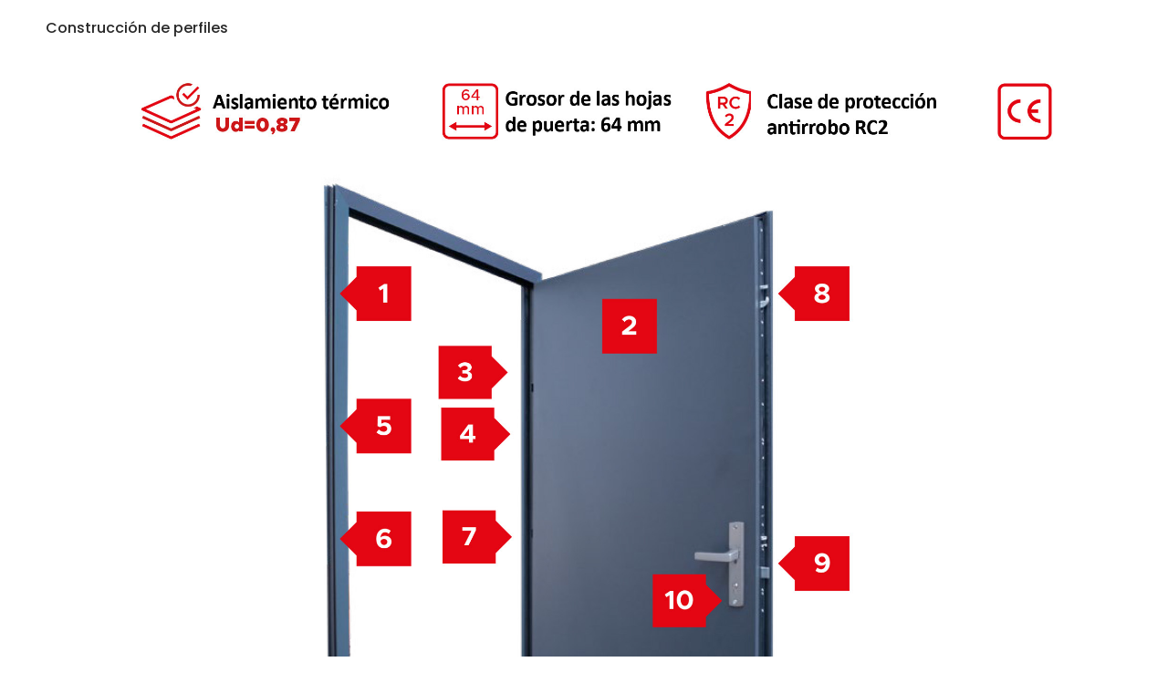

--- FILE ---
content_type: text/html; charset=UTF-8
request_url: https://domadeco.es/fargo-t-details-es
body_size: 14506
content:
<!doctype html>
<html lang="es">
    <head >
        <script>
    var LOCALE = 'es\u002DES';
    var BASE_URL = 'https\u003A\u002F\u002Fdomadeco.es\u002F';
    var require = {
        'baseUrl': 'https\u003A\u002F\u002Fdomadeco.es\u002Fstatic\u002Ffrontend\u002FCodazon\u002Ffastest_fashion\u002Fes_ES'
    };</script>        <meta charset="utf-8"/>
<meta name="title" content="Fargo T details ES Domadeco"/>
<meta name="description" content="Puertas y puertas pivotantes de alta calidad para su hogar"/>
<meta name="keywords" content="puertas delanteras, pivot, puerta interior"/>
<meta name="robots" content="NOINDEX,NOFOLLOW"/>
<meta name="viewport" content="width=device-width, initial-scale=1, maximum-scale=10, user-scalable=yes"/>
<meta name="format-detection" content="telephone=no"/>
<title>Fargo T details ES Domadeco</title>
<link  rel="stylesheet" type="text/css"  media="all" href="https://domadeco.es/static/_cache/merged/67058275f1d5c995ff4383f5b8914bce.min.css" />
<link  rel="stylesheet" type="text/css"  media="screen and (min-width: 768px)" href="https://domadeco.es/static/frontend/Codazon/fastest_fashion/es_ES/css/styles-l.min.css" />
<link  rel="stylesheet" type="text/css"  media="print" href="https://domadeco.es/static/frontend/Codazon/fastest_fashion/es_ES/css/print.min.css" />
<link  rel="stylesheet" type="text/css"  media="all" href="https://domadeco.es/static/_cache/merged/e44a1050201b00edcfe32a98a259a36e.min.css" />
<script  type="text/javascript"  src="https://domadeco.es/static/_cache/merged/08e29e0b10654beec6f279e812da1a24.js"></script>
<link  rel="icon" type="image/x-icon" href="https://domadeco.es/media/favicon/stores/7/domadeco-furniture.png" />
<link  rel="shortcut icon" type="image/x-icon" href="https://domadeco.es/media/favicon/stores/7/domadeco-furniture.png" />
<!-- Google Tag Manager -->
<script>(function(w,d,s,l,i){w[l]=w[l]||[];w[l].push({'gtm.start':
new Date().getTime(),event:'gtm.js'});var f=d.getElementsByTagName(s)[0],
j=d.createElement(s),dl=l!='dataLayer'?'&l='+l:'';j.async=true;j.src=
'https://www.googletagmanager.com/gtm.js?id='+i+dl;f.parentNode.insertBefore(j,f);
})(window,document,'script','dataLayer','GTM-53C2MVX');</script>
<!-- End Google Tag Manager -->        <script>
require(['mage/cookies'], function() {
    if (jQuery.cookie('mage-messages')) {
        require(['Magento_Customer/js/customer-data'], function(customerData) {
            customerData.reload(['cart'], true);
        });
    }
});
</script>


<script type="text/javascript">
(function() {
var config = {
    config: {
        mixins: {
            'Magento_Catalog/js/catalog-add-to-cart': {
                'Codazon_AjaxCartPro/js/catalog-add-to-cart': true
            }
        }
    },
    map: {
        '*': {
            'codazonSidebar': 'Codazon_AjaxCartPro/js/sidebar',
            'catalogAddToCart': 'Codazon_AjaxCartPro/js/catalog-add-to-cart',
            'Magento_Catalog/js/catalog-add-to-cart': 'Codazon_AjaxCartPro/js/catalog-add-to-cart',
            'mage/dataPost': 'Codazon_AjaxCartPro/js/ajax-post',
            'defaultMageDataPost': 'mage/dataPost' 
        }
    },
	deps: [
        'Codazon_AjaxCartPro/js/ajax-post'
    ]
};
require.config(config);
})();
var ajaxShoppingCart = {"optionUrl":"https:\/\/domadeco.es\/quickview\/index\/view\/ajaxcart_option\/1\/","miniCartStyle":0,"popupId":"cdz-minicart-popup","minicartMaxItemsVisible":2};
</script>

<script type="text/javascript">
var cdzAjaxPost = {"updateMsgUrl":"https:\/\/domadeco.es\/customer\/section\/load\/?sections=messages&update_section_id=true","replacedActions":{"wishlist\/index\/add":"https:\/\/domadeco.es\/ajaxpost\/product_wishlist\/add\/","wishlist\/index\/remove":"https:\/\/domadeco.es\/ajaxpost\/product_wishlist\/remove\/","wishlist\/index\/fromcart":"https:\/\/domadeco.es\/ajaxpost\/product_wishlist\/fromcart\/","ajaxpost\/product_wishlist\/moveallfromcart":"https:\/\/domadeco.es\/ajaxpost\/product_wishlist\/moveallfromcart\/","catalog\/product_compare\/add":"https:\/\/domadeco.es\/ajaxpost\/product_compare\/add\/","catalog\/product_compare\/remove":"https:\/\/domadeco.es\/ajaxpost\/product_compare\/remove\/","catalog\/product_compare\/clear":"https:\/\/domadeco.es\/ajaxpost\/product_compare\/clear\/"},"wishlistEmptyMsg":"No tiene ning\u00fan elemento en su lista de deseos."};
</script>

    <!-- BEGIN GOOGLE ANALYTICS 4 CODE -->
    <script type="text/x-magento-init">
    {
        "*": {
            "Magento_GoogleGtag/js/google-analytics": {"isCookieRestrictionModeEnabled":false,"currentWebsite":7,"cookieName":"user_allowed_save_cookie","pageTrackingData":{"optPageUrl":"","measurementId":"G-C3L4CGC63H"},"ordersTrackingData":[],"googleAnalyticsAvailable":true}        }
    }
    </script>
    <!-- END GOOGLE ANALYTICS 4 CODE -->
    <script type="text/x-magento-init">
        {
            "*": {
                "Magento_PageCache/js/form-key-provider": {
                    "isPaginationCacheEnabled":
                        0                }
            }
        }
    </script>
<!-- MEGAMENU CUSTOM CSS -->
<style type="text/css">
	.ias-noneleft {
    display: none !important;}</style>
<!-- MEGAMENU CUSTOM CSS -->
<script>
    require([
        "jquery",
        "scTrackingData",
        "mage/url",
        "mage/translate",
    ], function($, Tracking, url) {
        let tracking = Tracking();
        let scUpdating = false, scClicked = false;

        function _gaAddToCart($) {
            if (scClicked === false) return;
            if (scUpdating === true) return;
            scUpdating = true;
            $.ajax({
                url: url.build('sctracking/index/addtocart'),
                type: 'get',
                dataType: 'json',
                success: function(product) {
                    if (product == null) return;
                    for (let i = 0; i < product.length; i++) {
                        product[i].list = tracking.getProductImpression(product[i].allSkus);
                    }
                    tracking.setAddToCart(product);
                    $.ajax({
                        url: url.build('sctracking/index/unsaddtocart'),
                        type: 'POST',
                        data: {product},
                        dataType: 'json'
                    }).done(function(response) {
                    });
                }
            }).always(function() {
                scUpdating = false;
                scClicked = false;
            });
        }

        $(document).on('ajax:addToCart', function (e, data) {
            scClicked = true;
            _gaAddToCart($);
        });

        tracking.setPageType('other');
        tracking.setSendFullList('1');
        tracking.setSendDefaultList('1');
        tracking.setDefaultList('Default List');
        tracking.setCurrency('EUR');
        tracking.setData('isGuest', 1);

        
        
                $('a.towishlist').click(function () {
            var wishlistData = $(this).data('post');
            var itemId = wishlistData.data.product;
            setTimeout(function () {
                $.ajax({
                    url: url.build('sctracking/index/addtowishlist'),
                    type: 'post',
                    dataType: 'json',
                    data: {itemId: itemId}
                }).success(function (product) {
                    if (product == null) return;
                    tracking.setAddToWishlist(product);
                });
            }, 1000);
        });
        
        $(document).on('click', 'a', function(e) {
            let href = $(this).attr('href');
            let product = tracking.findProductByUrl(href);
            if (product !== undefined && product != false) {
                tracking.setProductImpression(product.id, product.list);
                tracking.fire('item_click', product);
            }
        });

        let promotions = [];
        let intCtr = 0;
        $(document).ready(function () {
            $('a[data-promotion]').each(function () {
                if ($(this).data("id") != undefined) {
                    $(this).addClass('sc-in-view-promo' + $(this).data("id"));
                }
            })
        });

        $(window).bind("scroll load", function () {
            $('a[data-promotion]').each(function () {
                selector = 'sc-in-view-promo' + $(this).data("id");
                promoEl = $('.' + selector);
                if (promoEl.isInViewport() && !promoEl.hasClass('sc-promo-sent')) {
                    promotions = [];
                    let id = $(this).data("id");
                    let name = $(this).data("name");
                    let creative = $(this).data("creative");
                    let position = $(this).data("position");
                    let slot = $(this).data("slot");
                    let promotion = {
                        'id': id,                         // Name or ID is required.
                        'name': name,
                        'creative': creative,
                        'position': position,
                        'slot': slot
                    };
                    promotions.push(promotion);
                    $(this).addClass('sc-promo-sent');
                    intCtr++;

                    $(this).click(function (e) {
                        promotion.href = $(this).attr('href');
                        tracking.fire('promo_click', promotion);
                    });

                    if (intCtr > 0) {
                        tracking.setPromotions(promotions);
                        intCtr = 0;
                    }
                }
            });
        });

        $.fn.isInViewport = function() {
            if ($(this).offset() != undefined) {
                var elementTop = $(this).offset().top;
                var elementBottom = elementTop + $(this).outerHeight();

                var viewportTop = $(window).scrollTop();
                var viewportBottom = viewportTop + $(window).height();

                return elementBottom > viewportTop && elementTop < viewportBottom;
            }
            return false;
        };

                $(document).ready(function() {
            tracking.fire('page_ready', tracking.getPageType()?.toLowerCase() || "");
        });
            });
</script>
<!-- Scommerce Mage Start Global Site Tag (gtag.js) -->
<script async src="https://www.googletagmanager.com/gtag/js?id=AW-1004424172"></script>
<!-- Scommerce Mage Global Site Tag -->
<script>
    let useUa = false;
    let useGa4 = false;
            useGa4 = true;
    
    window.dataLayer = window.dataLayer || [];
    require([
        'jquery',
        'scTrackingData',
        'remarketing',
        'mage/cookies',
    ], function($, Tracking, Remarketing) {
        let tracking = Tracking();
        let rData = {};

        tracking.subscribe('page_view', function (data) {
            // Page view implementation goes here
        });

        tracking.subscribe('page_ready', function (pageType) {
                        Remarketing.init(tracking, 0, 1);
                    });

        tracking.subscribe('promo_view', function (data) {
            let obj = {};
                        obj.promotions = data;
            
                            rData = Remarketing.init(tracking, 0, 1);
                                    obj.ecomm_pagetype = rData.ecomm_pagetype;
                                if (useUa) {
                    gtag('event', 'promoView', obj);
                }
                if (useGa4) {
                    let eventData = {};
                    if (data instanceof Array) {
                        let result = [];
                        for (let i=0; i < data.length; i++) {
                            let promo = data[i];
                            result.push({
                                item_name: promo.name,
                                item_id: promo.id,
                                index: promo.position,
                                creative_name: promo.creative
                            });
                        }
                        eventData.items = result;
                    }
                    gtag('event', 'view_promotion', eventData);
                }
                    });

        tracking.subscribe('promo_click', function (data) {
            if (useUa) {
                let obj = {};
                                obj.promotions = [data];
                                                    let rData = Remarketing.init(tracking, 0, 1);
                                        obj.ecomm_prodid = rData.ecomm_pagetype;
                                                    gtag('event', 'select_content', obj);
            }
            if (useGa4) {
                let obj = {};
                obj.items = [{
                    'item_id': data.id,
                    'item_name': data.name,
                    'creative_name': data.creative,
                    'index': data.position
                }];
                gtag('event', 'select_promotion', obj);
            }
        });

                tracking.subscribe('view_list', function (data) {
            let impr = [];
            for (let i = 0; i < data.length; i++) {
                let product = data[i];
                impr.push({
                    id: product.id,
                    name: product.name,
                    price: product.price,
                    category: product.category,
                    brand: product.brand,
                    list_name: product.list,
                    list_position: i + 1
                });
            }
            let eventData = {};
                        eventData.items = impr;
                                        rData = Remarketing.init(tracking, 0, 1);
                                eventData.ecomm_pagetype = rData.ecomm_pagetype;
                eventData.ecomm_prodid = rData.ecomm_prodid;
                                if (useUa) {
                    gtag('event', 'view_item_list', eventData);
                }
                        if (useGa4) {
                eventData = {};
                eventData.items = convertItemList(tracking, data);
                gtag('event', 'view_item_list', eventData);
            }
        });
        
        tracking.subscribe('listing_scroll', function(data) {
            let eventData = {
                items: data
            };
                        rData = Remarketing.init(tracking, 0, 1);
                        eventData.ecomm_pagetype = rData.ecomm_pagetype;
            eventData.ecomm_prodid = rData.ecomm_prodid;
                        if (useUa) {
                gtag('event', 'view_item_list', eventData);
            }
                        if (useGa4) {
                eventData = {
                    items: convertItemList(tracking, data)
                };
                gtag('event', 'view_item_list', eventData);
            }
        });

        tracking.subscribe('item_click', function (data) {
            let eventData = {};
                        eventData.content_type = "product";
            eventData.items = [
                {
                    'id': data.id,
                    'name': data.name,
                    "list_name": data.list,
                    'brand': data.brand,
                    'category': data.category,
                    "quantity": 1,
                    'price': data.price,
                    'list_position': 1
                }
            ];
                        if (useUa) {
                gtag('event', 'select_content', eventData);
            }
            if (useGa4) {
                let items = {
                    'item_name': data.name,
                    'item_id': data.id,
                    'price': tracking.formatPrice(data.price, false),
                    'item_brand': data.brand,
                    'item_list_name': data.list,
                    'item_list_id': tracking.getListId(data.list),
                    'index': data.position,
                    'affiliation': tracking.getData('affiliation'),
                    'currency': tracking.getData('currency')
                }
                items = convertCatToGa4(items, data.category);
                eventData.items = [items];
                gtag('event', 'select_item', eventData);
            }
        });

        
        tracking.subscribe('add_to_cart', function (data) {
            var items = [], ecommProdid = [];
            let eventData = {};

                        $.each(data, function (i, product) {
                if (product != undefined) {
                    var itemData = {
                        "id": product.id,
                        "name": product.name,
                        "brand": product.brand,
                        "category": product.category,
                        "variant": product.variant,
                        "quantity": product.qty,
                        "price": product.price,
                        "list_name": product.list,
                        "list_position": 1
                    };
                    ecommProdid.push(product.id);
                    items.push(itemData);
                }
            });
            eventData.items = items;
                                                eventData.ecomm_prodid = ecommProdid;
                                    if (useUa) {
                gtag('event', 'add_to_cart', eventData);
            }
            if (useGa4) {
                eventData.items = convertAddToCartItem(tracking, items);
                gtag('event', 'add_to_cart', eventData);
            }
        });

        tracking.subscribe('remove_from_cart', function (data) {
            let eventData = {};

                        eventData.items = [
                {
                    "id": data.id,
                    "name": data.name,
                    "list_name": data.list,
                    "brand": data.brand,
                    "category": data.category,
                    "variant": data.variant,
                    "quantity": data.qty,
                    "price": data.price,
                    "list_position": 1
                }
            ];
                                                eventData.ecomm_prodid = data.id;
            eventData.ecomm_totalvalue = data.price;
                        
            if (eventData !== {}) {
                if (useUa) {
                    gtag('event', 'remove_from_cart', eventData);
                }
                if (useGa4) {
                    let items = {
                        item_name: data.name,
                        item_id: data.id,
                        price: tracking.formatPrice(data.price, false),
                        item_brand: data.brand,
                        quantity: data.qty,
                        item_list_name: data.list,
                        affiliation: tracking.getData('affiliation'),
                        currency: tracking.getData('currency')
                    };
                    items = convertCatToGa4(items, data.category)
                    eventData.items = [items];
                    gtag('event', 'remove_from_cart', eventData);
                }
            }
        });

        if (useGa4) {
            tracking.subscribe('view_cart', function(data) {
                gtag('event', 'view_cart',  {
                        'currency': tracking.getData('currency'),
                        'value': tracking.getData('total'),
                        'items': convertCheckoutItems(tracking, data)
                });
            });
        }

        if (useGa4) {
            tracking.subscribe('add_to_wishlist', function(data) {
                gtag('event', 'add_to_wishlist', {
                    'currency': tracking.getData('currency'),
                    'value': tracking.formatPrice(data.value, false),
                    'items': convertWishlistItems(tracking, data)
                });
            });
        }

        tracking.subscribe('begin_checkout', function (data) {
            data['coupon'] = tracking.getData('coupon');
            if (useUa) {
                gtag('event', 'begin_checkout', data);
            }
            if (useGa4){
                let eventData = {};
                eventData.coupon = data.coupon;
                eventData.items = convertCheckoutItems(tracking, data);
                gtag('event', 'begin_checkout', eventData);
            }
        });

        tracking.subscribe('checkout_step', function (data) {
            var remarketingData = {
                "ids": []
            };
            var items = data.products;
            items.forEach((item, index) => {
                items[index].list_name = item.list;
                items[index].list_position = index + 1;
                delete item.list;
                remarketingData.ids.push(item.id);
            });
            data.items = items;
            delete data.products;

                                    data.ecomm_prodid = remarketingData.ids;
            data.ecomm_pagetype = 'cart';
                                    data['value'] = tracking.getData('total');
            data['currency'] = tracking.getData('currency');
            data['checkout_step'] = data.step;
            data['checkout_option'] = data.option;
            delete data.step;
            delete data.option;
            data['coupon'] = tracking.getData('coupon');
            if (useUa) {
                gtag('event', 'checkout', data);
            }
            if (useGa4) {
                if (data.stepType == 'shipment') {
                    eventData = {
                            'currency': tracking.getData('currency'),
                            'value': tracking.getData('total'),
                            'coupon': tracking.getData('coupon'),
                            'shipping_tier': data.checkout_option,
                            'items': convertPurchaseItems(tracking, data.items)
                    };
                    gtag('event', 'add_shipping_info', eventData);
                }
                if (data.stepType == 'payment') {
                    eventData = {
                            'currency': tracking.getData('currency'),
                            'value': tracking.getData('total'),
                            'coupon': tracking.getData('coupon'),
                            'payment_type': data.checkout_option,
                            'items': convertPurchaseItems(tracking, data.items)
                    };
                    gtag('event', 'add_payment_info', eventData);
                }
            }
        });

        tracking.subscribe('checkout_option', function (data) {
            if (useUa) {
                eventData = {
                    "checkout_step": data.step,
                    "checkout_option": data.option
                };
                gtag('event', 'checkoutOption', eventData);
            }
            if (useGa4) {
                if (data.stepType == 'shipping') {
                    eventData = {
                            'currency': tracking.getData('currency'),
                            'value': tracking.getData('total'),
                            'coupon': tracking.getData('coupon'),
                            'shipping_tier': data.checkout_option,
                            'items': convertPurchaseItems(tracking, data.items)
                    };
                    gtag('event', 'add_shipping_info', eventData);
                }
                if (data.stepType == 'payment') {
                    eventData = {
                            'currency': tracking.getData('currency'),
                            'value': tracking.getData('total'),
                            'coupon': tracking.getData('coupon'),
                            'payment_type': data.checkout_option,
                            'items': convertPurchaseItems(tracking, data.items)
                    };
                    gtag('event', 'add_payment_info', eventData);
                }
            }
        });

        
        tracking.startEvents();
    });
	window.dataLayer = window.dataLayer || [];
	function gtag(){dataLayer.push(arguments)};
	gtag('js', new Date());

        gtag('config', 'AW-1004424172', );
    function convertPromotions(trackingData, data) {
        if (data instanceof Array) {
            let result = [];
            for (let i=0; i < data.length; i++) {
                let promo = data[i];
                result.push({
                    item_name: promo.name,
                    item_id: promo.id,
                    index: promo.position,
                    creative_name: promo.creative
                });
            }
            return result;
        }
        return [];
    }
    function convertItemList(trackingData, data) {
        let impr = [];
        for (let i = 0; i < data.length; i++) {
            let product = data[i];
            impr.push({
                item_id: product.id,
                item_name: product.name,
                price: trackingData.formatPrice(product.price, false),
                item_brand: product.brand,
                item_list_name: product.list,
                item_list_id: trackingData.getListId(product.list),
                index: product.position,
                quantity: 1,
                affiliation: trackingData.getData('affiliation'),
                currency: trackingData.getData('currency')
            });
            let categories = product.category.split('->');
            impr[i]['item_category'] = categories[0];
            for (let j = 1; j < categories.length; j++) {
                key = 'item_category' + (j + 1);
                impr[i][key] = categories[j];
            }
        }
        return impr;
    }
    function convertAddToCartItem(trackingData, data) {
        let prods = [];
        for (let i = 0; i < data.length; i++) {
            prods.push({
                item_name: data[i].name,
                item_id: data[i].id,
                price: trackingData.formatPrice(data[i].price, false),
                item_brand: data[i].brand,
                quantity: data[i].quantity,
                item_list_name: data[i].list,
                item_list_id: trackingData.getListId(data[i].list),
                affiliation: trackingData.getData('affiliation'),
                currency: trackingData.getData('currency')
            });
            let categories = data[i].category.split('->');
            prods[i]['item_category'] = categories[0];
            for (let j = 1; j < categories.length; j++) {
                key = 'item_category' + (j + 1);
                prods[i][key] = categories[j];
            }
        }
        return prods;
    }
    function convertCheckoutItems(trackingData, data) {
        let prods = [];
        for (let i = 0; i < data.length; i++) {
            prods.push({
                item_name: data[i].name,
                item_id: data[i].id,
                price: trackingData.formatPrice(data[i].price, false),
                item_brand: data[i].brand,
                item_category: data[i].category,
                quantity: data[i].quantity,
                item_list_name: data[i].list,
                item_list_id: trackingData.getListId(data[i].list),
                affiliation: trackingData.getData('affiliation'),
                currency: trackingData.getData('currency')
            });
            let categories = data[i].category.split('->');
            prods[i]['item_category'] = categories[0];
            for (let j = 1; j < categories.length; j++) {
                key = 'item_category' + (j + 1);
                prods[i][key] = categories[j];
            }
        }
        return prods;
    }
    function convertPurchaseItems(trackingData, data) {
        let prods = [];
        for (let i = 0; i < data.length; i++) {
            prods.push({
                item_name: data[i].name,
                item_id: data[i].id,
                price: trackingData.formatPrice(data[i].price, false),
                item_brand: data[i].brand,
                item_list_name: data[i].list,
                item_list_id: trackingData.getListId(data[i].list),
                quantity: data[i].quantity,
                affiliation: trackingData.getData('affiliation'),
                currency: trackingData.getData('currency'),
                index: i + 1
            });
            let categories = data[i].category.split('->');
            prods[i]['item_category'] = categories[0];
            for (let j = 1; j < categories.length; j++) {
                key = 'item_category' + (j + 1);
                prods[i][key] = categories[j];
            }
        }
        return prods;
    }
    function convertWishlistItems(trackingData, data) {
        data = data.item;
        let prods = [];
        prods.push({
            item_name: data.name,
            item_id: data.id,
            price: trackingData.formatPrice(data.price, false),
            item_brand: data.brand,
            item_category: data.category,
            item_list_name: data.list,
            item_list_id: trackingData.getListId(data.list),
            quantity: data.quantity,
            affiliation: trackingData.getData('affiliation'),
            currency: trackingData.getData('currency'),
            index: 1
        });
        let categories = data.category.split('->');
        prods[0]['item_category'] = categories[0];
        for (let j = 1; j < categories.length; j++) {
            key = 'item_category' + (j + 1);
            prods[0][key] = categories[j];
        }
        return prods;
    }
    function convertCatToGa4 (item, cats) {
        let categories = cats.split('->');
        item['item_category'] = categories[0];
        for (let j = 1; j < categories.length; j++) {
            key = 'item_category' + (j + 1);
            item[key] = categories[j];
        }
        return item;
    }
</script>


			<link rel='preconnect' href='https://fonts.googleapis.com'><link rel='preconnect' href='https://fonts.gstatic.com' crossorigin><link  href='https://fonts.googleapis.com/css?family=Poppins:200,200italic,300,300italic,400,400italic,500,500italic,600italic,600italic,700,700italic,800,800italic,900,900italic&amp;subset=latin,latin-ext&display=swap' rel='stylesheet' type='text/css' />
			<link rel='preconnect' href='https://fonts.googleapis.com'><link rel='preconnect' href='https://fonts.gstatic.com' crossorigin><link  href='https://fonts.googleapis.com/css?family=Alice:200,200italic,300,300italic,400,400italic,500,500italic,600italic,600italic,700,700italic,800,800italic,900,900italic&amp;subset=latin,latin-ext&display=swap' rel='stylesheet' type='text/css' />
<script type="text/javascript">
	var ThemeOptions = {
		box_wide: 0,
		rtl_layout: 0,
		sticky_header: 1		
	};
	var codazon = {
		enableStikyMenu: 1,
		alignVerMenuHeight: false	}
	if(navigator.userAgent.match(/iPhone|iPod|iPhone Simulator|iPod Simulator/i) !== null){
		document.addEventListener("DOMContentLoaded", function(event) { 
			document.body.classList.add('iMenu');
		});
	}
</script>


<script>
require(['jquery'], function($){
!function(e){e.fn.shorten=function(s){"use strict";var t={showChars:100,minHideChars:10,ellipsesText:"...",moreText:"more",lessText:"less",onLess:function(){},onMore:function(){},errMsg:null,force:!1};return s&&e.extend(t,s),e(this).data("jquery.shorten")&&!t.force?!1:(e(this).data("jquery.shorten",!0),e(document).off("click",".morelink"),e(document).on({click:function(){var s=e(this);return s.hasClass("less")?(s.removeClass("less"),s.html(t.moreText),s.parent().prev().animate({height:"0%"},function(){s.parent().prev().prev().show()}).hide("fast",function(){t.onLess()})):(s.addClass("less"),s.html(t.lessText),s.parent().prev().animate({height:"100%"},function(){s.parent().prev().prev().hide()}).show("fast",function(){t.onMore()})),!1}},".morelink"),this.each(function(){var s=e(this),n=s.html(),r=s.text().length;if(r>t.showChars+t.minHideChars){var o=n.substr(0,t.showChars);if(o.indexOf("<")>=0){for(var a=!1,i="",h=0,l=[],c=null,f=0,u=0;u<=t.showChars;f++)if("<"!=n[f]||a||(a=!0,c=n.substring(f+1,n.indexOf(">",f)),"/"==c[0]?c!="/"+l[0]?t.errMsg="ERROR en HTML: the top of the stack should be the tag that closes":l.shift():"br"!=c.toLowerCase()&&l.unshift(c)),a&&">"==n[f]&&(a=!1),a)i+=n.charAt(f);else if(u++,h<=t.showChars)i+=n.charAt(f),h++;else if(l.length>0){for(j=0;j<l.length;j++)i+="</"+l[j]+">";break}o=e("<div/>").html(i+'<span class="ellip">'+t.ellipsesText+"</span>").html()}else o+=t.ellipsesText;var m='<div class="shortcontent">'+o+'</div><div class="allcontent">'+n+'</div><span><a href="javascript://nop/" class="morelink">'+t.moreText+"</a></span>";s.html(m),s.find(".allcontent").hide(),e(".shortcontent p:last",s).css("margin-bottom",0)}}))}}(jQuery);
 });
</script>
<script>
 require(['jquery'], function($){
	 $(function() {
 		jQuery(".comment").shorten({
			"showChars" : 400,
				 "moreText": " Ver más",
				   lessText: 'Leer menos',
		});
	 })
 });
 

</script>    </head>
    <body data-container="body"
          data-mage-init='{"loaderAjax": {}, "loader": { "icon": "https://domadeco.es/static/frontend/Codazon/fastest_fashion/es_ES/images/loader-2.gif"}}'
        id="html-body" class="cms-fargo-t-details-es cms-page-view page-layout-empty">
        
<script type="text/x-magento-init">
    {
        "*": {
            "Magento_PageBuilder/js/widget-initializer": {
                "config": {"[data-content-type=\"slider\"][data-appearance=\"default\"]":{"Magento_PageBuilder\/js\/content-type\/slider\/appearance\/default\/widget":false},"[data-content-type=\"map\"]":{"Magento_PageBuilder\/js\/content-type\/map\/appearance\/default\/widget":false},"[data-content-type=\"row\"]":{"Magento_PageBuilder\/js\/content-type\/row\/appearance\/default\/widget":false},"[data-content-type=\"tabs\"]":{"Magento_PageBuilder\/js\/content-type\/tabs\/appearance\/default\/widget":false},"[data-content-type=\"slide\"]":{"Magento_PageBuilder\/js\/content-type\/slide\/appearance\/default\/widget":{"buttonSelector":".pagebuilder-slide-button","showOverlay":"hover","dataRole":"slide"}},"[data-content-type=\"banner\"]":{"Magento_PageBuilder\/js\/content-type\/banner\/appearance\/default\/widget":{"buttonSelector":".pagebuilder-banner-button","showOverlay":"hover","dataRole":"banner"}},"[data-content-type=\"buttons\"]":{"Magento_PageBuilder\/js\/content-type\/buttons\/appearance\/inline\/widget":false},"[data-content-type=\"products\"][data-appearance=\"carousel\"]":{"Magento_PageBuilder\/js\/content-type\/products\/appearance\/carousel\/widget":false}},
                "breakpoints": {"desktop":{"label":"Desktop","stage":true,"default":true,"class":"desktop-switcher","icon":"Magento_PageBuilder::css\/images\/switcher\/switcher-desktop.svg","conditions":{"min-width":"1024px"},"options":{"products":{"default":{"slidesToShow":"5"}}}},"tablet":{"conditions":{"max-width":"1024px","min-width":"768px"},"options":{"products":{"default":{"slidesToShow":"4"},"continuous":{"slidesToShow":"3"}}}},"mobile":{"label":"Mobile","stage":true,"class":"mobile-switcher","icon":"Magento_PageBuilder::css\/images\/switcher\/switcher-mobile.svg","media":"only screen and (max-width: 768px)","conditions":{"max-width":"768px","min-width":"640px"},"options":{"products":{"default":{"slidesToShow":"3"}}}},"mobile-small":{"conditions":{"max-width":"640px"},"options":{"products":{"default":{"slidesToShow":"2"},"continuous":{"slidesToShow":"1"}}}}}            }
        }
    }
</script>
<script type="text/x-magento-init">
{	"*":{
		"Magento_Theme/js/fastest_fashion":{}
	}
}
</script>
<div class="cookie-status-message" id="cookie-status">
    The store will not work correctly in the case when cookies are disabled.</div>
<script type="text&#x2F;javascript">document.querySelector("#cookie-status").style.display = "none";</script>
<script type="text/x-magento-init">
    {
        "*": {
            "cookieStatus": {}
        }
    }
</script>

<script type="text/x-magento-init">
    {
        "*": {
            "mage/cookies": {
                "expires": null,
                "path": "\u002F",
                "domain": ".domadeco.es",
                "secure": true,
                "lifetime": "604800"
            }
        }
    }
</script>
    <noscript>
        <div class="message global noscript">
            <div class="content">
                <p>
                    <strong>Parece que JavaScript está deshabilitado en su navegador.</strong>
                    <span>
                        Para obtener la mejor experiencia en nuestro sitio, asegúrese de activar Javascript en su navegador.                    </span>
                </p>
            </div>
        </div>
    </noscript>

<script>
    window.cookiesConfig = window.cookiesConfig || {};
    window.cookiesConfig.secure = true;
</script><script>    require.config({
        map: {
            '*': {
                wysiwygAdapter: 'mage/adminhtml/wysiwyg/tiny_mce/tinymce5Adapter'
            }
        }
    });</script><script>
    require.config({
        paths: {
            googleMaps: 'https\u003A\u002F\u002Fmaps.googleapis.com\u002Fmaps\u002Fapi\u002Fjs\u003Fv\u003D3\u0026key\u003DAIzaSyDu\u002DIKU492KF7fUgekU8wVnDRbK50v9\u002Dc0'
        },
        config: {
            'Magento_PageBuilder/js/utils/map': {
                style: ''
            },
            'Magento_PageBuilder/js/content-type/map/preview': {
                apiKey: 'AIzaSyDu\u002DIKU492KF7fUgekU8wVnDRbK50v9\u002Dc0',
                apiKeyErrorMessage: 'You\u0020must\u0020provide\u0020a\u0020valid\u0020\u003Ca\u0020href\u003D\u0027https\u003A\u002F\u002Fdomadeco.es\u002Fadminhtml\u002Fsystem_config\u002Fedit\u002Fsection\u002Fcms\u002F\u0023cms_pagebuilder\u0027\u0020target\u003D\u0027_blank\u0027\u003EGoogle\u0020Maps\u0020API\u0020key\u003C\u002Fa\u003E\u0020to\u0020use\u0020a\u0020map.'
            },
            'Magento_PageBuilder/js/form/element/map': {
                apiKey: 'AIzaSyDu\u002DIKU492KF7fUgekU8wVnDRbK50v9\u002Dc0',
                apiKeyErrorMessage: 'You\u0020must\u0020provide\u0020a\u0020valid\u0020\u003Ca\u0020href\u003D\u0027https\u003A\u002F\u002Fdomadeco.es\u002Fadminhtml\u002Fsystem_config\u002Fedit\u002Fsection\u002Fcms\u002F\u0023cms_pagebuilder\u0027\u0020target\u003D\u0027_blank\u0027\u003EGoogle\u0020Maps\u0020API\u0020key\u003C\u002Fa\u003E\u0020to\u0020use\u0020a\u0020map.'
            },
        }
    });
</script>

<script>
    require.config({
        shim: {
            'Magento_PageBuilder/js/utils/map': {
                deps: ['googleMaps']
            }
        }
    });
</script>


<div class="page-wrapper"><main id="maincontent" class="page-main"><a id="contentarea" tabindex="-1"></a>
<div class="page messages"><div data-placeholder="messages"></div>
<div data-bind="scope: 'messages'">
    <!-- ko if: cookieMessages && cookieMessages.length > 0 -->
    <div aria-atomic="true" role="alert" data-bind="foreach: { data: cookieMessages, as: 'message' }" class="messages">
        <div data-bind="attr: {
            class: 'message-' + message.type + ' ' + message.type + ' message',
            'data-ui-id': 'message-' + message.type
        }">
            <div data-bind="html: $parent.prepareMessageForHtml(message.text)"></div>
        </div>
    </div>
    <!-- /ko -->

    <!-- ko if: messages().messages && messages().messages.length > 0 -->
    <div aria-atomic="true" role="alert" class="messages" data-bind="foreach: {
        data: messages().messages, as: 'message'
    }">
        <div data-bind="attr: {
            class: 'message-' + message.type + ' ' + message.type + ' message',
            'data-ui-id': 'message-' + message.type
        }">
            <div data-bind="html: $parent.prepareMessageForHtml(message.text)"></div>
        </div>
    </div>
    <!-- /ko -->
</div>
<script type="text/x-magento-init">
    {
        "*": {
            "Magento_Ui/js/core/app": {
                "components": {
                        "messages": {
                            "component": "Magento_Theme/js/view/messages"
                        }
                    }
                }
            }
    }
</script>
</div><div class="columns"><div class="column main"><input name="form_key" type="hidden" value="4CfVXfIrLBbXTBC5" /><div id="authenticationPopup" data-bind="scope:'authenticationPopup', style: {display: 'none'}">
        <script>window.authenticationPopup = {"autocomplete":"off","customerRegisterUrl":"https:\/\/domadeco.es\/customer\/account\/create\/","customerForgotPasswordUrl":"https:\/\/domadeco.es\/customer\/account\/forgotpassword\/","baseUrl":"https:\/\/domadeco.es\/","customerLoginUrl":"https:\/\/domadeco.es\/customer\/ajax\/login\/"}</script>    <!-- ko template: getTemplate() --><!-- /ko -->
        <script type="text/x-magento-init">
        {
            "#authenticationPopup": {
                "Magento_Ui/js/core/app": {"components":{"authenticationPopup":{"component":"Magento_Customer\/js\/view\/authentication-popup","children":{"messages":{"component":"Magento_Ui\/js\/view\/messages","displayArea":"messages"},"captcha":{"component":"Magento_Captcha\/js\/view\/checkout\/loginCaptcha","displayArea":"additional-login-form-fields","formId":"user_login","configSource":"checkout"}}}}}            },
            "*": {
                "Magento_Ui/js/block-loader": "https\u003A\u002F\u002Fdomadeco.es\u002Fstatic\u002Ffrontend\u002FCodazon\u002Ffastest_fashion\u002Fes_ES\u002Fimages\u002Floader\u002D1.gif"
                            }
        }
    </script>
</div>
<script type="text/x-magento-init">
    {
        "*": {
            "Magento_Customer/js/section-config": {
                "sections": {"stores\/store\/switch":["*"],"stores\/store\/switchrequest":["*"],"directory\/currency\/switch":["*"],"*":["messages"],"customer\/account\/logout":["*","recently_viewed_product","recently_compared_product","persistent"],"customer\/account\/loginpost":["*"],"customer\/account\/createpost":["*"],"customer\/account\/editpost":["*"],"customer\/ajax\/login":["checkout-data","cart","captcha"],"catalog\/product_compare\/add":["compare-products"],"catalog\/product_compare\/remove":["compare-products"],"catalog\/product_compare\/clear":["compare-products"],"sales\/guest\/reorder":["cart"],"sales\/order\/reorder":["cart"],"checkout\/cart\/add":["cart","directory-data"],"checkout\/cart\/delete":["cart"],"checkout\/cart\/updatepost":["cart"],"checkout\/cart\/updateitemoptions":["cart"],"checkout\/cart\/couponpost":["cart"],"checkout\/cart\/estimatepost":["cart"],"checkout\/cart\/estimateupdatepost":["cart"],"checkout\/onepage\/saveorder":["cart","checkout-data","last-ordered-items"],"checkout\/sidebar\/removeitem":["cart"],"checkout\/sidebar\/updateitemqty":["cart"],"rest\/*\/v1\/carts\/*\/payment-information":["cart","last-ordered-items","captcha","instant-purchase"],"rest\/*\/v1\/guest-carts\/*\/payment-information":["cart","captcha"],"rest\/*\/v1\/guest-carts\/*\/selected-payment-method":["cart","checkout-data"],"rest\/*\/v1\/carts\/*\/selected-payment-method":["cart","checkout-data","instant-purchase"],"customer\/address\/*":["instant-purchase"],"customer\/account\/*":["instant-purchase"],"vault\/cards\/deleteaction":["instant-purchase"],"multishipping\/checkout\/overviewpost":["cart"],"paypal\/express\/placeorder":["cart","checkout-data"],"paypal\/payflowexpress\/placeorder":["cart","checkout-data"],"paypal\/express\/onauthorization":["cart","checkout-data"],"persistent\/index\/unsetcookie":["persistent"],"review\/product\/post":["review"],"wishlist\/index\/add":["wishlist"],"wishlist\/index\/remove":["wishlist"],"wishlist\/index\/updateitemoptions":["wishlist"],"wishlist\/index\/update":["wishlist"],"wishlist\/index\/cart":["wishlist","cart"],"wishlist\/index\/fromcart":["wishlist","cart"],"wishlist\/index\/allcart":["wishlist","cart"],"wishlist\/shared\/allcart":["wishlist","cart"],"wishlist\/shared\/cart":["cart"],"ajaxcartpro\/cart\/add":["cart"],"braintree\/paypal\/placeorder":["cart","checkout-data"],"braintree\/googlepay\/placeorder":["cart","checkout-data"]},
                "clientSideSections": ["checkout-data","cart-data"],
                "baseUrls": ["https:\/\/domadeco.es\/"],
                "sectionNames": ["messages","customer","compare-products","last-ordered-items","cart","directory-data","captcha","instant-purchase","loggedAsCustomer","persistent","review","wishlist","recently_viewed_product","recently_compared_product","product_data_storage","paypal-billing-agreement"]            }
        }
    }
</script>
<script type="text/x-magento-init">
    {
        "*": {
            "Magento_Customer/js/customer-data": {
                "sectionLoadUrl": "https\u003A\u002F\u002Fdomadeco.es\u002Fcustomer\u002Fsection\u002Fload\u002F",
                "expirableSectionLifetime": 60,
                "expirableSectionNames": ["cart","persistent"],
                "cookieLifeTime": "604800",
                "updateSessionUrl": "https\u003A\u002F\u002Fdomadeco.es\u002Fcustomer\u002Faccount\u002FupdateSession\u002F"
            }
        }
    }
</script>
<script type="text/x-magento-init">
    {
        "*": {
            "Magento_Customer/js/invalidation-processor": {
                "invalidationRules": {
                    "website-rule": {
                        "Magento_Customer/js/invalidation-rules/website-rule": {
                            "scopeConfig": {
                                "websiteId": "7"
                            }
                        }
                    }
                }
            }
        }
    }
</script>
<script type="text/x-magento-init">
    {
        "body": {
            "pageCache": {"url":"https:\/\/domadeco.es\/page_cache\/block\/render\/page_id\/133\/","handles":["default","cms_page_view","cms_page_view_id_fargo-t-details-es","blog_css","weltpixel_googlecards_remove_opengraph"],"originalRequest":{"route":"cms","controller":"page","action":"view","uri":"\/fargo-t-details-es"},"versionCookieName":"private_content_version"}        }
    }
</script>

<script type="text/x-magento-init">
{
	"[data-block='footer_minicart']": {
		"Magento_Ui/js/core/app": {"types":[],"components":{"ajaxcart_content":{"component":"Codazon_AjaxCartPro\/js\/ajaxcart","config":{"template":"Codazon_AjaxCartPro\/ajaxcart\/content"},"children":{"added_item":{"component":"uiComponent","config":{"displayArea":"addedItemContainer","template":"Codazon_AjaxCartPro\/ajaxcart\/added_item"},"children":{"component":"uiComponent","config":{"template":"Codazon_AjaxCartPro\/ajaxcart\/added_item"}}},"cart_summary":{"component":"uiComponent","config":{"displayArea":"cartSummaryContainer","template":"Codazon_AjaxCartPro\/ajaxcart\/cart_summary"},"children":{"component":"uiComponent","config":{"template":"Codazon_AjaxCartPro\/ajaxcart\/cart_summary"}}},"crossell":{"component":"uiComponent","config":{"displayArea":"crossellContainer","template":"Codazon_AjaxCartPro\/ajaxcart\/crossell"},"children":{"component":"uiComponent","config":{"template":"Codazon_AjaxCartPro\/ajaxcart\/crossell"}}}}}}}	},
	"*": {
		"Magento_Ui/js/block-loader": "https://domadeco.es/static/frontend/Codazon/fastest_fashion/es_ES/images/loader-1.gif"
	}
}
</script>

    <script>
        if (window.require) {
            require(['jquery', 'Magefan_Blog/js/lib/mfblogunveil', 'domReady!'], function($){
                $('.mfblogunveil').mfblogunveil();
            });
        } else {
            /* e.g. hyva theme */
            document.addEventListener("DOMContentLoaded", function(){
                var items =  document.getElementsByClassName('mfblogunveil');
                var el, url;
                if (items.length) {
                    for (var i=0; i<items.length;i++) {
                        el = items[i];
                        url = el.getAttribute('data-original');
                        if (!url) {
                            continue;
                        }
                        if ('IMG' == el.tagName) {
                            el.src = url;
                        } else {
                            el.style.backgroundImage = "url('" + url  + "')";
                        }
                    }
                }
            });
        }
    </script>

<div class="row">
<div class="col-md-24">
<h4>Construcción de perfiles</h4>
</div>
<div class="col-md-24"><img src="https://domadeco.es/media/wysiwyg/sklad-termo-es.jpg" alt="" /></div>
<div class="row">
<div class="col-md-12"><img src="https://domadeco.es/media/wysiwyg/budowazdwoma-es.jpg" alt="" /></div>
<div class="col-md-12">Construcción:
<ul>
<li>profundidad del marco: 60 mm</li>
<li>profundidad hoja/losa: 54 mm</li>
</ul>
El juego de puertas incluye:
<ul>
<li>- La puerta y el marco de la puerta con dos juntas;</li>
<li>- Dos cerraduras independientes (mecanismo de cierre multipunto) que proporcionan soluciones de seguridad antirrobo;</li>
<li>- Dos juegos de insertos con llaves;</li>
<li>- Manilla normal de la puerta (manilla larga con barra en T como opción adicional);</li>
<li>- Visor (en el caso de puertas macizas);</li>
<li>- 6 bisagras ajustables (3 en cada lado) que proporcionan protección antirrobo</li>
<li>- Umbral de aluminio con la junta;</li>
<li>- 3x cerrojos antirrobo.</li>
</ul>
Thermal and soundproof specification:
<ul>
<li>- para una hoja de puerta completa, a Ud = 0,98 W/K*m2</li>
<li>- para una hoja de puerta acristalada, a Ud = 1.1 W/K*m2</li>
<li>- aislamiento acústico 31 dB (se aplica a las puertas sin acristalamiento)</li>
<li>- las puertas acristaladas están fabricadas con paquetes de triple acristalamiento.</li>
</ul>
<h4><b>Dimensiones e imágenes reales del umbral de puerta de la colección Fargo</b> <img src="https://domadeco.es/media/wysiwyg/prog-termo.jpg" alt="" /></h4>
</div>
</div>
<div class="row">
<div class="col-md-8 col-xs-4"><img src="https://domadeco.es/media/wysiwyg/budowa-1.jpg" alt="" /></div>
<div class="col-md-8 col-xs-4"><img src="https://domadeco.es/media/wysiwyg/budowa-2.jpg" alt="" /></div>
<div class="col-md-8 col-xs-4"><img src="https://domadeco.es/media/wysiwyg/zawiasy_1.jpg" alt="" /></div>
</div>
</div>
<div class="row" style="padding-bottom: 80px;">
<div class="col-md-24">
<h4>Acristalamiento</h4>
Los cristales de nuestras puertas son de triple hoja. Todos los cristales están unidos con marcos espaciadores. Dos de ellos están recubiertos con capas de baja emisividad que proporcionan luz natural al tiempo que ayudan a limitar la ganancia de calor y la pérdida de energía térmica. También es posible elegir vidrio antirrobo P4 o vidrio de seguridad VSG 33.1</div>
<div class="col-md-8" style="text-align: center;"><img src="https://domadeco.es/media/wysiwyg/3-glass_standard-LOW-E-coating.jpg" alt="" /> <br /><strong>paquete de acristalamiento estándar4th/16Ar/4/16Ar/4th</strong></div>
<div class="col-md-8" style="text-align: center;"><img src="https://domadeco.es/media/wysiwyg/3-glass_safe-glass.jpg" alt="" /><br /> <strong>vidrio de seguridad 33.1//4//4</strong></div>
<div class="col-md-8" style="text-align: center;"><img src="https://domadeco.es/media/wysiwyg/VSG-glass-3glazing-1.jpg" alt="" /><br /> <strong>P4 antirrobo </strong></div>
</div>
<div class="row" style="padding-bottom: 80px;">
<div class="col-md-24">
<h4>Tipos de Acristalamiento</h4>
Existe una amplia gama de opciones de acristalamiento. En nuestra oferta encontrarás ventanas de ahorro energético, fonoabsorbentes, de seguridad, antirrobo y de protección solar. Los más populares son el vidrio de leche, el vidrio decorativo o de espejo, así como el vidrio réflex de bronce.</div>
<div class="row">
<div class="col-md-6" style="text-align: center;"><img src="https://domadeco.es/media/wysiwyg/01-transparent.jpg" alt="" /></div>
<div class="col-md-6" style="text-align: center;"><img src="https://domadeco.es/media/wysiwyg/02-milkfrost.jpg" alt="" /></div>
<div class="col-md-6" style="text-align: center;"><img src="https://domadeco.es/media/wysiwyg/04-bronze.jpg" alt="" /></div>
<div class="col-md-6" style="text-align: center;"><img src="https://domadeco.es/media/wysiwyg/03-mirror.jpg" alt="" /></div>
</div>
</div>
<div class="row">
<div class="col-md-24">
<h4>Permeabilidad del vidrio a la luz::</h4>
-Esmerilado - 89%<br />- Vidrio espejo - 68 %<br />- Cristal reflectante en bronce - 42 %<br /><br /></div>
</div>
<div class="row">
<div class="col-md-12">
<p>El cristal de espejo unidireccional tiene una fina capa de revestimiento reflectante que permite al cristal reflejar la mitad de la luz que incide sobre él. Al mismo tiempo, la mitad de la luz también lo atraviesa. Esto hace que el cristal sea a la vez reflectante y transparente. Durante el día, el exterior es luminoso, lo que significa que las personas que están fuera no pueden ver lo que hay dentro de la casa. Sin embargo, por la noche, cuando la luz está encendida, el espejo unidireccional se convierte en una ventana. Las personas pueden ver a través del cristal en ambos sentidos.</p>
<p>Para resolver el problema, se puede aplicar la lámina de visión unidireccional. La lámina está formada por cientos de pequeños agujeros que permiten la penetración de la luz, lo que da un efecto de semitransmisión. Suele utilizarse para publicidad en autobuses o ventanas.</p>
<p style="text-align: center;"><img src="https://domadeco.es/media/wysiwyg/foila_1.jpg" alt="" /></p>
</div>
<div class="col-md-12" style="text-align: center;"><img src="https://domadeco.es/media/wysiwyg/one_way_mirror_1.jpg" alt="" /></div>
</div>
<div class="row" style="padding-bottom: 40px;">
<div class="col-md-24">
<h4>Colores</h4>
Los colores pueden resaltar la forma de las carpinterías de aluminio y dotarlas de un carácter individual y un aspecto genuino. Todos los sistemas de aluminio ofrecidos están disponibles en dos paletas de colores: RAL y DECORAL.</div>
</div>
<div class="row" style="padding-bottom: 40px;">
<div class="col-md-6"><img src="https://domadeco.es/media/wysiwyg/wzornik-kolorow-ral-k5.jpg" alt="" /></div>
<div class="col-md-18"><strong>Paleta de colors básicos RAL.</strong><br />
<p>¿Rojo encendido o tal vez un azul delicado? La paleta de colores RAL K5 Classic te permitirá elegir el color de la puerta que mejor se adapte a tus necesidades.</p>
<div class="clearfix"></div>
<div class="col-md-6 col-xs-6" style="text-align: center;"><img src="https://domadeco.es/media/wysiwyg/1003.jpg" alt="" />
<p><strong>RAL 1003</strong></p>
</div>
<div class="col-md-6 col-xs-6" style="text-align: center;"><img src="https://domadeco.es/media/wysiwyg/2004.jpg" alt="" />
<p><strong>RAL 2004</strong></p>
</div>
<div class="col-md-6 col-xs-6" style="text-align: center;"><img src="https://domadeco.es/media/wysiwyg/3020.jpg" alt="" />
<p><strong>RAL 3020</strong></p>
</div>
<div class="col-md-6 col-xs-6" style="text-align: center;"><img src="https://domadeco.es/media/wysiwyg/5002-2.jpg" alt="" />
<p><strong>RAL 5002</strong></p>
</div>
<div class="col-md-6 col-xs-6" style="text-align: center;"><img src="https://domadeco.es/media/wysiwyg/6005.jpg" alt="" />
<p><strong>RAL 6005</strong></p>
</div>
<div class="col-md-6 col-xs-6" style="text-align: center;"><img src="https://domadeco.es/media/wysiwyg/6021-300x300.jpg" alt="" />
<p><strong>RAL 6021</strong></p>
</div>
<div class="col-md-6 col-xs-6" style="text-align: center;"><img src="https://domadeco.es/media/wysiwyg/7016-300x300.jpg" alt="" />
<p><strong>RAL 7016</strong></p>
</div>
<div class="col-md-6 col-xs-6" style="text-align: center;"><img src="https://domadeco.es/media/wysiwyg/7039-300x300_1.jpg" alt="" />
<p><strong>RAL 7039</strong></p>
</div>
<div class="col-md-6 col-xs-6" style="text-align: center;"><img src="https://domadeco.es/media/wysiwyg/7040-300x300_1.jpg" alt="" />
<p><strong>RAL 7040</strong></p>
</div>
<div class="col-md-6 col-xs-6" style="text-align: center;"><img src="https://domadeco.es/media/wysiwyg/9016-300x300.jpg" alt="" />
<p><strong>RAL 9016</strong></p>
</div>
<div class="col-md-6 col-xs-6" style="text-align: center;"><img src="https://domadeco.es/media/wysiwyg/9005-300x300_1.jpg" alt="" />
<p><strong>RAL 9005</strong></p>
</div>
<div class="col-md-6 col-xs-6" style="text-align: center;"><img src="https://domadeco.es/media/wysiwyg/9007-300x300_1.jpg" alt="" />
<p><strong>RAL 9007</strong></p>
</div>
</div>
</div>
<div class="row" style="padding-bottom: 80px;">
<div class="col-md-6"><img src="https://domadeco.es/media/wysiwyg/black.jpg" alt="" /></div>
<div class="col-md-18">
<p><strong>Colores de carillas</strong></p>
<div class="clearfix"></div>
<div class="col-md-6 col-xs-6" style="text-align: center;"><img src="https://domadeco.es/media/wysiwyg/golden-oak_1.jpg" alt="" />
<p><strong>roble dorado</strong></p>
</div>
<div class="col-md-6 col-xs-6" style="text-align: center;"><img src="https://domadeco.es/media/wysiwyg/winchester_2.jpg" alt="" />
<p><strong>Winchester</strong></p>
</div>
<div class="col-md-6 col-xs-6" style="text-align: center;"><img src="https://domadeco.es/media/wysiwyg/walnut_1.jpg" alt="" />
<p><strong>de nogal</strong></p>
</div>
<div class="col-md-6 col-xs-6" style="text-align: center;"><img src="https://domadeco.es/media/wysiwyg/swamp-oak_1.jpg" alt="" />
<p><strong>roble albar</strong></p>
</div>
<div class="col-md-6 col-xs-6" style="text-align: center;"><img src="https://domadeco.es/media/wysiwyg/blanched_oak.jpg" alt="" />
<p><strong>roble blanqueado</strong></p>
</div>
<div class="col-md-6 col-xs-6" style="text-align: center;"><img src="https://domadeco.es/media/wysiwyg/woodec_1.jpg" alt="" />
<p><strong>torneros de roble</strong></p>
</div>
<div class="col-md-6 col-xs-6" style="text-align: center;"><img src="https://domadeco.es/media/wysiwyg/silver-grey.jpg" alt="" />
<p><strong>gris plata</strong></p>
</div>
<div class="col-md-6 col-xs-6" style="text-align: center;"><img src="https://domadeco.es/media/wysiwyg/athracite-7015_1.jpg" alt="" />
<p><strong>antracita RAL 7015</strong></p>
</div>
<div class="col-md-6 col-xs-6" style="text-align: center;"><img src="https://domadeco.es/media/wysiwyg/athracite-7016.jpg" alt="" />
<p><strong>antracita RAL 7016</strong></p>
</div>
<div class="col-md-6 col-xs-6" style="text-align: center;"><img src="https://domadeco.es/media/wysiwyg/black_1.jpg" alt="" />
<p><strong>negro</strong></p>
</div>
</div>
</div>
<div class="row" style="margin-bottom: 80px;">
<div class="col-md-12 col-xs-6" style="text-align: center;">
<p><img src="https://domadeco.es/media/wysiwyg/klamka_prime-inox.jpg" alt="" /></p>
<h4><b>Tirador de puerta inox - plata</b></h4>
</div>
<div class="col-md-12 col-xs-6" style="text-align: center;"><img src="https://domadeco.es/media/wysiwyg/klamka_prime-solo-black.jpg" alt="" />
<h4>Tirador de puerta negro</h4>
</div>
</div>
<h4>Barra en T: Asa vertical larga o asa normal:</h4>
<p>Las manillas de acero inoxidable están diseñadas para su uso en una o dos caras de puertas exteriores. El innovador sistema de montaje permite una instalación rápida y sencilla de la manilla. Nuestra oferta incluye muchos pasamanos:</p>
<p> </p>
<div class="row" style="margin-bottom: 60px;">
<div class="col-md-6  col-xs-6" style="text-align: center;"><img src="https://domadeco.es/media/wysiwyg/t-bar-inox.jpg" alt="" /><br />Barra T redondo Alfa 1200 mm or 1500 mm / 59.0"</div>
<div class="col-md-6  col-xs-6" style="text-align: center;"><img src="https://domadeco.es/media/wysiwyg/t-bar-beta.jpg" alt="" /><br />Barra T cuadrada Beta 1200 mm or 1500 mm / 59.0"</div>
<div class="col-md-6  col-xs-6" style="text-align: center;"><img src="https://domadeco.es/media/wysiwyg/wiked_pochwyt-beta-gamma.jpg" alt="" /><br />Barra T Gamma arco de medio punto inox - plata 1500 mm</div>
<div class="col-md-6  col-xs-6" style="text-align: center;"><img src="https://domadeco.es/media/wysiwyg/wiked_pochwyt-sigma.jpg" alt="" /><br />Barra T Sigma arco de medio punto inox - plata 1500 mm</div>
</div>
<div class="row" style="padding-bottom: 80px;">
<div class="col-md-24">
<h4>Tirador de palanca frente a tirador de barra en T</h4>
<p>1. Si tienes una manilla de palanca/manilla normal desde fuera, puedes abrir el pestillo sin utilizar una llave desde fuera. Sólo tienes que empujar la manilla hacia abajo y el pestillo se retraerá, permitiéndote abrir la puerta.</p>
<p>2. Si tienes una manilla larga en forma de T desde el exterior, no tiene forma de liberar el pestillo porque sólo se utiliza para empujar y tirar de la puerta. Por tanto, en esta situación, desde el exterior siempre necesitas llaves para volver a abrir el pestillo. A continuación, introduce las llaves en el orificio y gíralas para liberar el pestillo y abrir la puerta.</p>
<p><img src="https://domadeco.es/media/wysiwyg/door-knob-no-sta-es.jpg" alt="" /></p>
<p>3. . Ofrecemos una tercera opción adicional si el cliente decide comprar una barra en T. Al seleccionar la barra en T en nuestro sitio web, puedes pedir además un pomo que se instalará junto con la barra en T desde el exterior. Este pomo te permitirá desbloquear el pestillo desde el exterior. Así que puedes pedir Barra en T + Pomo, que es bastante pequeño y queda muy bien.</p>
<p><img src="https://domadeco.es/media/wysiwyg/door_knob-es.jpg" alt="" /></p>
</div>
</div>
<div class="row" style="margin-bottom: 80px;">
<div class="col-md-12">
<h4>Sistema de cierre multipunto</h4>
<ul>
<li>ganchos y pasadores de acero</li>
<li>Cierre tridimensional con ganchos integrados y pasadores metálicos para una seguridad óptima</li>
<li>Ajuste de la presión.</li>
</ul>
<div class="embed-container" style="margin-bottom: 20px;">  <iframe id="ytplayer" src="https://www.youtube.com/embed/EY36eM0t_nU?autoplay=1&amp;origin=http://example.com" width="640" height="360" frameborder="0"></iframe></div>
</div>
<div class="col-md-12"><img src="https://domadeco.es/media/wysiwyg/multilock-system.jpg" alt="" /></div>
</div>
<div class="row" style="margin-bottom: 80px;">
<div class="col-md-24">
<h4>¿Cómo puedo medir el agujero en la pared para la instalación de la puerta?</h4>
<p>La imagen muestra las dimensiones de la puerta con el marco y cómo medir la abertura para la instalación de la puerta. Tome la medida desde el piso "azulejo o panel de madera" dentro de la casa hasta el nivel superior de ladrillo.</p>
<p>El espacio para la instalación de la puerta debe ser entre 5mm y 20mm más grande que el tamaño total de la puerta con el marco. Este espacio es necesario ya que debe rellenarse con espuma durante la instalación. Esto también garantizará el aislamiento entre la pared y el marco de la puerta.</p>
</div>
</div>
<div class="row">
<div class="col-md-12" style="text-align: center;"><img src="https://domadeco.es/media/wysiwyg/measurement-es_1.jpg" alt="" /></div>
<div class="col-md-12" style="text-align: center;"><img src="https://domadeco.es/media/wysiwyg/drzwi_wymiary-faq-es_1.jpg" alt="" /></div>
</div></div></div></main><div id="back-top" style="display: none;"><a title="Arriba" href="#top">Arriba</a></div>
</div>    </body>
</html>


--- FILE ---
content_type: text/css
request_url: https://domadeco.es/static/_cache/merged/67058275f1d5c995ff4383f5b8914bce.min.css
body_size: 137104
content:
.ui-datepicker{display:none;z-index:999999 !important}.ui-datepicker .ui-datepicker-header{position:relative;padding:.2em 0}.ui-datepicker .ui-datepicker-prev,.ui-datepicker .ui-datepicker-next{position:absolute;top:2px;width:1.8em;height:1.8em;cursor:pointer}.ui-datepicker .ui-datepicker-next-hover span,.ui-datepicker .ui-datepicker-prev-hover span{border-color:transparent #ff8400 transparent transparent}.ui-datepicker .ui-datepicker-prev{left:2px}.ui-datepicker .ui-datepicker-next{right:2px}.ui-datepicker .ui-datepicker-prev span,.ui-datepicker .ui-datepicker-next span{display:block;position:absolute;left:50%;margin-left:-8px;top:50%;margin-top:-5px;font-size:0px;width:0;height:0;border:solid;border-width:5px 8px 5px 0;border-color:transparent #ff9635 transparent transparent}.ui-datepicker .ui-datepicker-next span{margin-left:0;top:50%;margin-top:-5px;border-width:5px 0 5px 8px;border-color:transparent transparent transparent #ff9635}.ui-datepicker .ui-datepicker-title{margin:0 2.3em;line-height:1.8em;text-align:center}.ui-datepicker .ui-datepicker-title select{font-size:1em;margin:1px 0}.ui-datepicker select.ui-datepicker-month-year{width:100%}.ui-datepicker table{width:100%;font-size:.9em}.ui-datepicker td span,.ui-datepicker td a{display:block;padding:4px;text-align:right;text-decoration:none;color:#000}.ui-datepicker .ui-datepicker-buttonpane button{float:right}.ui-datepicker .ui-datepicker-buttonpane button.ui-datepicker-current{float:left}.ui-datepicker-rtl{direction:rtl}.ui-datepicker-rtl .ui-datepicker-prev{right:2px;left:auto}.ui-datepicker-rtl .ui-datepicker-next{left:2px;right:auto}.ui-datepicker-rtl .ui-datepicker-prev:hover{right:1px;left:auto}.ui-datepicker-rtl .ui-datepicker-next:hover{left:1px;right:auto}.ui-datepicker-rtl .ui-datepicker-buttonpane{clear:right}.ui-datepicker-rtl .ui-datepicker-buttonpane button{float:left}.ui-datepicker-rtl .ui-datepicker-buttonpane button.ui-datepicker-current{float:right}.ui-datepicker-rtl .ui-datepicker-group{float:right}.ui-datepicker-rtl .ui-datepicker-group-last .ui-datepicker-header{border-right-width:0;border-left-width:1px}.ui-datepicker-rtl .ui-datepicker-group-middle .ui-datepicker-header{border-right-width:0;border-left-width:1px}.ui-timepicker-div .ui-widget-header{margin-bottom:8px}.ui-timepicker-div dl{text-align:left}.ui-timepicker-div dl dt{height:25px;margin-bottom:-22px}.ui-timepicker-div dl .ui_tpicker_time_label{margin-bottom:-25px}.ui-timepicker-div dl dd{margin:0 10px 10px 65px}.ui-timepicker-div td{font-size:90%}.ui-tpicker-grid-label{background:0 0;border:none;margin:0;padding:0}.ui-datepicker{padding:15px;border:#fff 4px solid;-webkit-box-sizing:border-box;-moz-box-sizing:border-box;box-sizing:border-box;background:#efefef;-webkit-box-shadow:5px 5px 10px 0px rgba(0,0,0,.35);box-shadow:5px 5px 10px 0px rgba(0,0,0,.35)}.ui-datepicker .ui-datepicker-header{background:0 0;border:none;padding-bottom:10px}.ui-datepicker .ui-datepicker-title .ui-datepicker-month{width:47%;margin-right:6%}.ui-datepicker .ui-datepicker-title .ui-datepicker-year{width:47%}.ui-datepicker .ui-datepicker-calendar td{border:#cfcfcf 1px solid}.ui-datepicker .ui-datepicker-calendar td a{padding:4px;display:block}.ui-datepicker .ui-datepicker-calendar td .ui-state-hover{background:#f9eae7}.ui-datepicker .ui-datepicker-calendar{background:#fff;border:#cfcfcf 1px solid;border-collapse:collapse}.ui-datepicker .ui-datepicker-calendar th{background:#efefef;border:#cfcfcf 1px solid;padding:4px;text-transform:uppercase}.ui-datepicker .ui-datepicker-calendar .ui-datepicker-week-col{text-align:center;border:#cfcfcf 1px solid}.ui-datepicker{width:auto}.ui-datepicker .ui-datepicker-calendar .ui-datepicker-today{background:#f3d7d2}.ui-datepicker .ui-datepicker-calendar .ui-state-active{background:#ffdf66}.ui-timepicker-div .ui-widget-header{margin-bottom:8px}.ui-timepicker-div dl{text-align:left}.ui-timepicker-div dl dd{margin:0 0 10px 65px}.ui-timepicker-div td{font-size:90%}.ui-tpicker-grid-label{background:0 0;border:none;margin:0;padding:0}.ui-slider{position:relative;text-align:left}.ui-slider-horizontal .ui-slider-handle{margin-left:-5px}.ui-slider .ui-slider-handle{position:absolute;z-index:2;cursor:default}.ui-slider-horizontal{height:10px;-webkit-border-radius:10px;border-radius:10px;border:none;background:#dadada}.ui-slider-handle{height:10px;width:10px;-webkit-border-radius:10px;border-radius:10px;background:#f98b25;display:block;position:absolute}.ui-timepicker-div{padding:10px 0 5px}.ui-datepicker .ui-datepicker-buttonpane{overflow:hidden;padding-top:10px;border-top:#cfcfcf 1px solid}.ui-datepicker .ui-datepicker-calendar .ui-state-disabled{background:#f9f9f9}.ui-datepicker .ui-datepicker-calendar .ui-state-disabled span{color:#959595}.ui-datepicker-cover{position:absolute;z-index:-1;filter:mask();top:-4px;left:-4px;width:200px;height:200px}.ui-timepicker-div .ui_tpicker_unit_hide{display:none}.owl-carousel,.owl-carousel .owl-item{-webkit-tap-highlight-color:transparent;position:relative}.owl-carousel{display:none;width:100%;z-index:1}.owl-carousel .owl-stage{position:relative;-ms-touch-action:pan-Y}.owl-carousel .owl-stage:after{content:".";display:block;clear:both;visibility:hidden;line-height:0;height:0}.owl-carousel .owl-stage-outer{position:relative;overflow:hidden;-webkit-transform:translate3d(0,0,0)}.owl-carousel .owl-item{min-height:1px;float:left;-webkit-backface-visibility:hidden;-webkit-touch-callout:none}.owl-carousel .owl-item img{display:block;width:100%;-webkit-transform-style:preserve-3d}.owl-carousel .owl-dots.disabled,.owl-carousel .owl-nav.disabled{display:none}.owl-carousel .owl-dot,.owl-carousel .owl-nav .owl-next,.owl-carousel .owl-nav .owl-prev{cursor:pointer;cursor:hand;-webkit-user-select:none;-khtml-user-select:none;-moz-user-select:none;-ms-user-select:none;user-select:none}.owl-carousel.owl-loaded{display:block}.owl-carousel.owl-loading{opacity:0;display:block}.owl-carousel.owl-hidden{opacity:0}.owl-carousel.owl-refresh .owl-item{display:none}.owl-carousel.owl-drag .owl-item{-webkit-user-select:none;-moz-user-select:none;-ms-user-select:none;user-select:none}.owl-carousel.owl-grab{cursor:move;cursor:grab}.owl-carousel.owl-rtl{direction:rtl}.owl-carousel.owl-rtl .owl-item{float:right}.no-js .owl-carousel{display:block}.owl-carousel .animated{-webkit-animation-duration:1s;animation-duration:1s;-webkit-animation-fill-mode:both;animation-fill-mode:both}.owl-carousel .owl-animated-in{z-index:0}.owl-carousel .owl-animated-out{z-index:1}.owl-carousel .fadeOut{-webkit-animation-name:fadeOut;animation-name:fadeOut}@-webkit-keyframes fadeOut{0%{opacity:1}100%{opacity:0}}@keyframes fadeOut{0%{opacity:1}100%{opacity:0}}.owl-height{transition:height .5s ease-in-out}.owl-carousel .owl-item .owl-lazy{opacity:0;transition:opacity .4s ease}.owl-carousel .owl-item img.owl-lazy{-webkit-transform-style:preserve-3d;transform-style:preserve-3d}.owl-carousel .owl-video-wrapper{position:relative;height:100%;background:#000}.owl-carousel .owl-video-play-icon{position:absolute;height:80px;width:80px;left:50%;top:50%;margin-left:-40px;margin-top:-40px;background:url(../../frontend/Codazon/fastest_fashion/es_ES/Codazon_Slideshow/css/owl.video.play.png) no-repeat;cursor:pointer;z-index:1;-webkit-backface-visibility:hidden;transition:-webkit-transform .1s ease;transition:transform .1s ease}.owl-carousel .owl-video-play-icon:hover{-webkit-transform:scale(1.3,1.3);-ms-transform:scale(1.3,1.3);transform:scale(1.3,1.3)}.owl-carousel .owl-video-playing .owl-video-play-icon,.owl-carousel .owl-video-playing .owl-video-tn{display:none}.owl-carousel .owl-video-tn{opacity:0;height:100%;background-position:center center;background-repeat:no-repeat;background-size:contain;transition:opacity .4s ease}.owl-carousel .owl-video-frame{position:relative;z-index:1;height:100%;width:100%}.owl-theme .owl-nav{margin-top:10px;text-align:center;-webkit-tap-highlight-color:transparent}.owl-theme .owl-nav [class*=owl-]{color:#FFF;font-size:14px;margin:5px;padding:4px 7px;background:#D6D6D6;display:inline-block;cursor:pointer;-webkit-border-radius:3px;-moz-border-radius:3px;border-radius:3px}.owl-theme .owl-nav [class*=owl-]:hover{background:#869791;color:#FFF;text-decoration:none}.owl-theme .owl-nav .disabled{opacity:.5;cursor:default}.owl-theme .owl-nav.disabled+.owl-dots{margin-top:10px}.owl-theme .owl-dots{text-align:center;-webkit-tap-highlight-color:transparent}.owl-theme .owl-dots .owl-dot{display:inline-block;zoom:1;*display:inline}.owl-theme .owl-dots .owl-dot span{width:10px;height:10px;margin:5px 7px;background:#D6D6D6;display:block;-webkit-backface-visibility:visible;-webkit-transition:opacity 200ms ease;-moz-transition:opacity 200ms ease;-ms-transition:opacity 200ms ease;-o-transition:opacity 200ms ease;transition:opacity 200ms ease;-webkit-border-radius:30px;-moz-border-radius:30px;border-radius:30px}.owl-theme .owl-dots .owl-dot.active span,.owl-theme .owl-dots .owl-dot:hover span{background:#869791}@charset "UTF-8";
/*!
 * animate.css -http://daneden.me/animate
 * Version - 3.5.0
 * Licensed under the MIT license - http://opensource.org/licenses/MIT
 *
 * Copyright (c) 2016 Daniel Eden
 */
.animated{-webkit-animation-duration:1s;animation-duration:1s;-webkit-animation-fill-mode:both;animation-fill-mode:both}.animated.infinite{-webkit-animation-iteration-count:infinite;animation-iteration-count:infinite}.animated.hinge{-webkit-animation-duration:2s;animation-duration:2s}.animated.flipOutX,.animated.flipOutY,.animated.bounceIn,.animated.bounceOut{-webkit-animation-duration:.75s;animation-duration:.75s}@-webkit-keyframes bounce{from,20%,53%,80%,to{-webkit-animation-timing-function:cubic-bezier(.215,.61,.355,1);animation-timing-function:cubic-bezier(.215,.61,.355,1);-webkit-transform:translate3d(0,0,0);transform:translate3d(0,0,0)}40%,43%{-webkit-animation-timing-function:cubic-bezier(.755,.05,.855,.06);animation-timing-function:cubic-bezier(.755,.05,.855,.06);-webkit-transform:translate3d(0,-30px,0);transform:translate3d(0,-30px,0)}70%{-webkit-animation-timing-function:cubic-bezier(.755,.05,.855,.06);animation-timing-function:cubic-bezier(.755,.05,.855,.06);-webkit-transform:translate3d(0,-15px,0);transform:translate3d(0,-15px,0)}90%{-webkit-transform:translate3d(0,-4px,0);transform:translate3d(0,-4px,0)}}@keyframes bounce{from,20%,53%,80%,to{-webkit-animation-timing-function:cubic-bezier(.215,.61,.355,1);animation-timing-function:cubic-bezier(.215,.61,.355,1);-webkit-transform:translate3d(0,0,0);transform:translate3d(0,0,0)}40%,43%{-webkit-animation-timing-function:cubic-bezier(.755,.05,.855,.06);animation-timing-function:cubic-bezier(.755,.05,.855,.06);-webkit-transform:translate3d(0,-30px,0);transform:translate3d(0,-30px,0)}70%{-webkit-animation-timing-function:cubic-bezier(.755,.05,.855,.06);animation-timing-function:cubic-bezier(.755,.05,.855,.06);-webkit-transform:translate3d(0,-15px,0);transform:translate3d(0,-15px,0)}90%{-webkit-transform:translate3d(0,-4px,0);transform:translate3d(0,-4px,0)}}.bounce{-webkit-animation-name:bounce;animation-name:bounce;-webkit-transform-origin:center bottom;transform-origin:center bottom}@-webkit-keyframes flash{from,50%,to{opacity:1}25%,75%{opacity:0}}@keyframes flash{from,50%,to{opacity:1}25%,75%{opacity:0}}.flash{-webkit-animation-name:flash;animation-name:flash}@-webkit-keyframes pulse{from{-webkit-transform:scale3d(1,1,1);transform:scale3d(1,1,1)}50%{-webkit-transform:scale3d(1.05,1.05,1.05);transform:scale3d(1.05,1.05,1.05)}to{-webkit-transform:scale3d(1,1,1);transform:scale3d(1,1,1)}}@keyframes pulse{from{-webkit-transform:scale3d(1,1,1);transform:scale3d(1,1,1)}50%{-webkit-transform:scale3d(1.05,1.05,1.05);transform:scale3d(1.05,1.05,1.05)}to{-webkit-transform:scale3d(1,1,1);transform:scale3d(1,1,1)}}.pulse{-webkit-animation-name:pulse;animation-name:pulse}@-webkit-keyframes rubberBand{from{-webkit-transform:scale3d(1,1,1);transform:scale3d(1,1,1)}30%{-webkit-transform:scale3d(1.25,.75,1);transform:scale3d(1.25,.75,1)}40%{-webkit-transform:scale3d(.75,1.25,1);transform:scale3d(.75,1.25,1)}50%{-webkit-transform:scale3d(1.15,.85,1);transform:scale3d(1.15,.85,1)}65%{-webkit-transform:scale3d(.95,1.05,1);transform:scale3d(.95,1.05,1)}75%{-webkit-transform:scale3d(1.05,.95,1);transform:scale3d(1.05,.95,1)}to{-webkit-transform:scale3d(1,1,1);transform:scale3d(1,1,1)}}@keyframes rubberBand{from{-webkit-transform:scale3d(1,1,1);transform:scale3d(1,1,1)}30%{-webkit-transform:scale3d(1.25,.75,1);transform:scale3d(1.25,.75,1)}40%{-webkit-transform:scale3d(.75,1.25,1);transform:scale3d(.75,1.25,1)}50%{-webkit-transform:scale3d(1.15,.85,1);transform:scale3d(1.15,.85,1)}65%{-webkit-transform:scale3d(.95,1.05,1);transform:scale3d(.95,1.05,1)}75%{-webkit-transform:scale3d(1.05,.95,1);transform:scale3d(1.05,.95,1)}to{-webkit-transform:scale3d(1,1,1);transform:scale3d(1,1,1)}}.rubberBand{-webkit-animation-name:rubberBand;animation-name:rubberBand}@-webkit-keyframes shake{from,to{-webkit-transform:translate3d(0,0,0);transform:translate3d(0,0,0)}10%,30%,50%,70%,90%{-webkit-transform:translate3d(-10px,0,0);transform:translate3d(-10px,0,0)}20%,40%,60%,80%{-webkit-transform:translate3d(10px,0,0);transform:translate3d(10px,0,0)}}@keyframes shake{from,to{-webkit-transform:translate3d(0,0,0);transform:translate3d(0,0,0)}10%,30%,50%,70%,90%{-webkit-transform:translate3d(-10px,0,0);transform:translate3d(-10px,0,0)}20%,40%,60%,80%{-webkit-transform:translate3d(10px,0,0);transform:translate3d(10px,0,0)}}.shake{-webkit-animation-name:shake;animation-name:shake}@-webkit-keyframes headShake{0%{-webkit-transform:translateX(0);transform:translateX(0)}6.5%{-webkit-transform:translateX(-6px) rotateY(-9deg);transform:translateX(-6px) rotateY(-9deg)}18.5%{-webkit-transform:translateX(5px) rotateY(7deg);transform:translateX(5px) rotateY(7deg)}31.5%{-webkit-transform:translateX(-3px) rotateY(-5deg);transform:translateX(-3px) rotateY(-5deg)}43.5%{-webkit-transform:translateX(2px) rotateY(3deg);transform:translateX(2px) rotateY(3deg)}50%{-webkit-transform:translateX(0);transform:translateX(0)}}@keyframes headShake{0%{-webkit-transform:translateX(0);transform:translateX(0)}6.5%{-webkit-transform:translateX(-6px) rotateY(-9deg);transform:translateX(-6px) rotateY(-9deg)}18.5%{-webkit-transform:translateX(5px) rotateY(7deg);transform:translateX(5px) rotateY(7deg)}31.5%{-webkit-transform:translateX(-3px) rotateY(-5deg);transform:translateX(-3px) rotateY(-5deg)}43.5%{-webkit-transform:translateX(2px) rotateY(3deg);transform:translateX(2px) rotateY(3deg)}50%{-webkit-transform:translateX(0);transform:translateX(0)}}.headShake{-webkit-animation-timing-function:ease-in-out;animation-timing-function:ease-in-out;-webkit-animation-name:headShake;animation-name:headShake}@-webkit-keyframes swing{20%{-webkit-transform:rotate3d(0,0,1,15deg);transform:rotate3d(0,0,1,15deg)}40%{-webkit-transform:rotate3d(0,0,1,-10deg);transform:rotate3d(0,0,1,-10deg)}60%{-webkit-transform:rotate3d(0,0,1,5deg);transform:rotate3d(0,0,1,5deg)}80%{-webkit-transform:rotate3d(0,0,1,-5deg);transform:rotate3d(0,0,1,-5deg)}to{-webkit-transform:rotate3d(0,0,1,0deg);transform:rotate3d(0,0,1,0deg)}}@keyframes swing{20%{-webkit-transform:rotate3d(0,0,1,15deg);transform:rotate3d(0,0,1,15deg)}40%{-webkit-transform:rotate3d(0,0,1,-10deg);transform:rotate3d(0,0,1,-10deg)}60%{-webkit-transform:rotate3d(0,0,1,5deg);transform:rotate3d(0,0,1,5deg)}80%{-webkit-transform:rotate3d(0,0,1,-5deg);transform:rotate3d(0,0,1,-5deg)}to{-webkit-transform:rotate3d(0,0,1,0deg);transform:rotate3d(0,0,1,0deg)}}.swing{-webkit-transform-origin:top center;transform-origin:top center;-webkit-animation-name:swing;animation-name:swing}@-webkit-keyframes tada{from{-webkit-transform:scale3d(1,1,1);transform:scale3d(1,1,1)}10%,20%{-webkit-transform:scale3d(.9,.9,.9) rotate3d(0,0,1,-3deg);transform:scale3d(.9,.9,.9) rotate3d(0,0,1,-3deg)}30%,50%,70%,90%{-webkit-transform:scale3d(1.1,1.1,1.1) rotate3d(0,0,1,3deg);transform:scale3d(1.1,1.1,1.1) rotate3d(0,0,1,3deg)}40%,60%,80%{-webkit-transform:scale3d(1.1,1.1,1.1) rotate3d(0,0,1,-3deg);transform:scale3d(1.1,1.1,1.1) rotate3d(0,0,1,-3deg)}to{-webkit-transform:scale3d(1,1,1);transform:scale3d(1,1,1)}}@keyframes tada{from{-webkit-transform:scale3d(1,1,1);transform:scale3d(1,1,1)}10%,20%{-webkit-transform:scale3d(.9,.9,.9) rotate3d(0,0,1,-3deg);transform:scale3d(.9,.9,.9) rotate3d(0,0,1,-3deg)}30%,50%,70%,90%{-webkit-transform:scale3d(1.1,1.1,1.1) rotate3d(0,0,1,3deg);transform:scale3d(1.1,1.1,1.1) rotate3d(0,0,1,3deg)}40%,60%,80%{-webkit-transform:scale3d(1.1,1.1,1.1) rotate3d(0,0,1,-3deg);transform:scale3d(1.1,1.1,1.1) rotate3d(0,0,1,-3deg)}to{-webkit-transform:scale3d(1,1,1);transform:scale3d(1,1,1)}}.tada{-webkit-animation-name:tada;animation-name:tada}@-webkit-keyframes wobble{from{-webkit-transform:none;transform:none}15%{-webkit-transform:translate3d(-25%,0,0) rotate3d(0,0,1,-5deg);transform:translate3d(-25%,0,0) rotate3d(0,0,1,-5deg)}30%{-webkit-transform:translate3d(20%,0,0) rotate3d(0,0,1,3deg);transform:translate3d(20%,0,0) rotate3d(0,0,1,3deg)}45%{-webkit-transform:translate3d(-15%,0,0) rotate3d(0,0,1,-3deg);transform:translate3d(-15%,0,0) rotate3d(0,0,1,-3deg)}60%{-webkit-transform:translate3d(10%,0,0) rotate3d(0,0,1,2deg);transform:translate3d(10%,0,0) rotate3d(0,0,1,2deg)}75%{-webkit-transform:translate3d(-5%,0,0) rotate3d(0,0,1,-1deg);transform:translate3d(-5%,0,0) rotate3d(0,0,1,-1deg)}to{-webkit-transform:none;transform:none}}@keyframes wobble{from{-webkit-transform:none;transform:none}15%{-webkit-transform:translate3d(-25%,0,0) rotate3d(0,0,1,-5deg);transform:translate3d(-25%,0,0) rotate3d(0,0,1,-5deg)}30%{-webkit-transform:translate3d(20%,0,0) rotate3d(0,0,1,3deg);transform:translate3d(20%,0,0) rotate3d(0,0,1,3deg)}45%{-webkit-transform:translate3d(-15%,0,0) rotate3d(0,0,1,-3deg);transform:translate3d(-15%,0,0) rotate3d(0,0,1,-3deg)}60%{-webkit-transform:translate3d(10%,0,0) rotate3d(0,0,1,2deg);transform:translate3d(10%,0,0) rotate3d(0,0,1,2deg)}75%{-webkit-transform:translate3d(-5%,0,0) rotate3d(0,0,1,-1deg);transform:translate3d(-5%,0,0) rotate3d(0,0,1,-1deg)}to{-webkit-transform:none;transform:none}}.wobble{-webkit-animation-name:wobble;animation-name:wobble}@-webkit-keyframes jello{from,11.1%,to{-webkit-transform:none;transform:none}22.2%{-webkit-transform:skewX(-12.5deg) skewY(-12.5deg);transform:skewX(-12.5deg) skewY(-12.5deg)}33.3%{-webkit-transform:skewX(6.25deg) skewY(6.25deg);transform:skewX(6.25deg) skewY(6.25deg)}44.4%{-webkit-transform:skewX(-3.125deg) skewY(-3.125deg);transform:skewX(-3.125deg) skewY(-3.125deg)}55.5%{-webkit-transform:skewX(1.5625deg) skewY(1.5625deg);transform:skewX(1.5625deg) skewY(1.5625deg)}66.6%{-webkit-transform:skewX(-.78125deg) skewY(-.78125deg);transform:skewX(-.78125deg) skewY(-.78125deg)}77.7%{-webkit-transform:skewX(.390625deg) skewY(.390625deg);transform:skewX(.390625deg) skewY(.390625deg)}88.8%{-webkit-transform:skewX(-.1953125deg) skewY(-.1953125deg);transform:skewX(-.1953125deg) skewY(-.1953125deg)}}@keyframes jello{from,11.1%,to{-webkit-transform:none;transform:none}22.2%{-webkit-transform:skewX(-12.5deg) skewY(-12.5deg);transform:skewX(-12.5deg) skewY(-12.5deg)}33.3%{-webkit-transform:skewX(6.25deg) skewY(6.25deg);transform:skewX(6.25deg) skewY(6.25deg)}44.4%{-webkit-transform:skewX(-3.125deg) skewY(-3.125deg);transform:skewX(-3.125deg) skewY(-3.125deg)}55.5%{-webkit-transform:skewX(1.5625deg) skewY(1.5625deg);transform:skewX(1.5625deg) skewY(1.5625deg)}66.6%{-webkit-transform:skewX(-.78125deg) skewY(-.78125deg);transform:skewX(-.78125deg) skewY(-.78125deg)}77.7%{-webkit-transform:skewX(.390625deg) skewY(.390625deg);transform:skewX(.390625deg) skewY(.390625deg)}88.8%{-webkit-transform:skewX(-.1953125deg) skewY(-.1953125deg);transform:skewX(-.1953125deg) skewY(-.1953125deg)}}.jello{-webkit-animation-name:jello;animation-name:jello;-webkit-transform-origin:center;transform-origin:center}@-webkit-keyframes bounceIn{from,20%,40%,60%,80%,to{-webkit-animation-timing-function:cubic-bezier(.215,.61,.355,1);animation-timing-function:cubic-bezier(.215,.61,.355,1)}0%{opacity:0;-webkit-transform:scale3d(.3,.3,.3);transform:scale3d(.3,.3,.3)}20%{-webkit-transform:scale3d(1.1,1.1,1.1);transform:scale3d(1.1,1.1,1.1)}40%{-webkit-transform:scale3d(.9,.9,.9);transform:scale3d(.9,.9,.9)}60%{opacity:1;-webkit-transform:scale3d(1.03,1.03,1.03);transform:scale3d(1.03,1.03,1.03)}80%{-webkit-transform:scale3d(.97,.97,.97);transform:scale3d(.97,.97,.97)}to{opacity:1;-webkit-transform:scale3d(1,1,1);transform:scale3d(1,1,1)}}@keyframes bounceIn{from,20%,40%,60%,80%,to{-webkit-animation-timing-function:cubic-bezier(.215,.61,.355,1);animation-timing-function:cubic-bezier(.215,.61,.355,1)}0%{opacity:0;-webkit-transform:scale3d(.3,.3,.3);transform:scale3d(.3,.3,.3)}20%{-webkit-transform:scale3d(1.1,1.1,1.1);transform:scale3d(1.1,1.1,1.1)}40%{-webkit-transform:scale3d(.9,.9,.9);transform:scale3d(.9,.9,.9)}60%{opacity:1;-webkit-transform:scale3d(1.03,1.03,1.03);transform:scale3d(1.03,1.03,1.03)}80%{-webkit-transform:scale3d(.97,.97,.97);transform:scale3d(.97,.97,.97)}to{opacity:1;-webkit-transform:scale3d(1,1,1);transform:scale3d(1,1,1)}}.bounceIn{-webkit-animation-name:bounceIn;animation-name:bounceIn}@-webkit-keyframes bounceInDown{from,60%,75%,90%,to{-webkit-animation-timing-function:cubic-bezier(.215,.61,.355,1);animation-timing-function:cubic-bezier(.215,.61,.355,1)}0%{opacity:0;-webkit-transform:translate3d(0,-3000px,0);transform:translate3d(0,-3000px,0)}60%{opacity:1;-webkit-transform:translate3d(0,25px,0);transform:translate3d(0,25px,0)}75%{-webkit-transform:translate3d(0,-10px,0);transform:translate3d(0,-10px,0)}90%{-webkit-transform:translate3d(0,5px,0);transform:translate3d(0,5px,0)}to{-webkit-transform:none;transform:none}}@keyframes bounceInDown{from,60%,75%,90%,to{-webkit-animation-timing-function:cubic-bezier(.215,.61,.355,1);animation-timing-function:cubic-bezier(.215,.61,.355,1)}0%{opacity:0;-webkit-transform:translate3d(0,-3000px,0);transform:translate3d(0,-3000px,0)}60%{opacity:1;-webkit-transform:translate3d(0,25px,0);transform:translate3d(0,25px,0)}75%{-webkit-transform:translate3d(0,-10px,0);transform:translate3d(0,-10px,0)}90%{-webkit-transform:translate3d(0,5px,0);transform:translate3d(0,5px,0)}to{-webkit-transform:none;transform:none}}.bounceInDown{-webkit-animation-name:bounceInDown;animation-name:bounceInDown}@-webkit-keyframes bounceInLeft{from,60%,75%,90%,to{-webkit-animation-timing-function:cubic-bezier(.215,.61,.355,1);animation-timing-function:cubic-bezier(.215,.61,.355,1)}0%{opacity:0;-webkit-transform:translate3d(-3000px,0,0);transform:translate3d(-3000px,0,0)}60%{opacity:1;-webkit-transform:translate3d(25px,0,0);transform:translate3d(25px,0,0)}75%{-webkit-transform:translate3d(-10px,0,0);transform:translate3d(-10px,0,0)}90%{-webkit-transform:translate3d(5px,0,0);transform:translate3d(5px,0,0)}to{-webkit-transform:none;transform:none}}@keyframes bounceInLeft{from,60%,75%,90%,to{-webkit-animation-timing-function:cubic-bezier(.215,.61,.355,1);animation-timing-function:cubic-bezier(.215,.61,.355,1)}0%{opacity:0;-webkit-transform:translate3d(-3000px,0,0);transform:translate3d(-3000px,0,0)}60%{opacity:1;-webkit-transform:translate3d(25px,0,0);transform:translate3d(25px,0,0)}75%{-webkit-transform:translate3d(-10px,0,0);transform:translate3d(-10px,0,0)}90%{-webkit-transform:translate3d(5px,0,0);transform:translate3d(5px,0,0)}to{-webkit-transform:none;transform:none}}.bounceInLeft{-webkit-animation-name:bounceInLeft;animation-name:bounceInLeft}@-webkit-keyframes bounceInRight{from,60%,75%,90%,to{-webkit-animation-timing-function:cubic-bezier(.215,.61,.355,1);animation-timing-function:cubic-bezier(.215,.61,.355,1)}from{opacity:0;-webkit-transform:translate3d(3000px,0,0);transform:translate3d(3000px,0,0)}60%{opacity:1;-webkit-transform:translate3d(-25px,0,0);transform:translate3d(-25px,0,0)}75%{-webkit-transform:translate3d(10px,0,0);transform:translate3d(10px,0,0)}90%{-webkit-transform:translate3d(-5px,0,0);transform:translate3d(-5px,0,0)}to{-webkit-transform:none;transform:none}}@keyframes bounceInRight{from,60%,75%,90%,to{-webkit-animation-timing-function:cubic-bezier(.215,.61,.355,1);animation-timing-function:cubic-bezier(.215,.61,.355,1)}from{opacity:0;-webkit-transform:translate3d(3000px,0,0);transform:translate3d(3000px,0,0)}60%{opacity:1;-webkit-transform:translate3d(-25px,0,0);transform:translate3d(-25px,0,0)}75%{-webkit-transform:translate3d(10px,0,0);transform:translate3d(10px,0,0)}90%{-webkit-transform:translate3d(-5px,0,0);transform:translate3d(-5px,0,0)}to{-webkit-transform:none;transform:none}}.bounceInRight{-webkit-animation-name:bounceInRight;animation-name:bounceInRight}@-webkit-keyframes bounceInUp{from,60%,75%,90%,to{-webkit-animation-timing-function:cubic-bezier(.215,.61,.355,1);animation-timing-function:cubic-bezier(.215,.61,.355,1)}from{opacity:0;-webkit-transform:translate3d(0,3000px,0);transform:translate3d(0,3000px,0)}60%{opacity:1;-webkit-transform:translate3d(0,-20px,0);transform:translate3d(0,-20px,0)}75%{-webkit-transform:translate3d(0,10px,0);transform:translate3d(0,10px,0)}90%{-webkit-transform:translate3d(0,-5px,0);transform:translate3d(0,-5px,0)}to{-webkit-transform:translate3d(0,0,0);transform:translate3d(0,0,0)}}@keyframes bounceInUp{from,60%,75%,90%,to{-webkit-animation-timing-function:cubic-bezier(.215,.61,.355,1);animation-timing-function:cubic-bezier(.215,.61,.355,1)}from{opacity:0;-webkit-transform:translate3d(0,3000px,0);transform:translate3d(0,3000px,0)}60%{opacity:1;-webkit-transform:translate3d(0,-20px,0);transform:translate3d(0,-20px,0)}75%{-webkit-transform:translate3d(0,10px,0);transform:translate3d(0,10px,0)}90%{-webkit-transform:translate3d(0,-5px,0);transform:translate3d(0,-5px,0)}to{-webkit-transform:translate3d(0,0,0);transform:translate3d(0,0,0)}}.bounceInUp{-webkit-animation-name:bounceInUp;animation-name:bounceInUp}@-webkit-keyframes bounceOut{20%{-webkit-transform:scale3d(.9,.9,.9);transform:scale3d(.9,.9,.9)}50%,55%{opacity:1;-webkit-transform:scale3d(1.1,1.1,1.1);transform:scale3d(1.1,1.1,1.1)}to{opacity:0;-webkit-transform:scale3d(.3,.3,.3);transform:scale3d(.3,.3,.3)}}@keyframes bounceOut{20%{-webkit-transform:scale3d(.9,.9,.9);transform:scale3d(.9,.9,.9)}50%,55%{opacity:1;-webkit-transform:scale3d(1.1,1.1,1.1);transform:scale3d(1.1,1.1,1.1)}to{opacity:0;-webkit-transform:scale3d(.3,.3,.3);transform:scale3d(.3,.3,.3)}}.bounceOut{-webkit-animation-name:bounceOut;animation-name:bounceOut}@-webkit-keyframes bounceOutDown{20%{-webkit-transform:translate3d(0,10px,0);transform:translate3d(0,10px,0)}40%,45%{opacity:1;-webkit-transform:translate3d(0,-20px,0);transform:translate3d(0,-20px,0)}to{opacity:0;-webkit-transform:translate3d(0,2000px,0);transform:translate3d(0,2000px,0)}}@keyframes bounceOutDown{20%{-webkit-transform:translate3d(0,10px,0);transform:translate3d(0,10px,0)}40%,45%{opacity:1;-webkit-transform:translate3d(0,-20px,0);transform:translate3d(0,-20px,0)}to{opacity:0;-webkit-transform:translate3d(0,2000px,0);transform:translate3d(0,2000px,0)}}.bounceOutDown{-webkit-animation-name:bounceOutDown;animation-name:bounceOutDown}@-webkit-keyframes bounceOutLeft{20%{opacity:1;-webkit-transform:translate3d(20px,0,0);transform:translate3d(20px,0,0)}to{opacity:0;-webkit-transform:translate3d(-2000px,0,0);transform:translate3d(-2000px,0,0)}}@keyframes bounceOutLeft{20%{opacity:1;-webkit-transform:translate3d(20px,0,0);transform:translate3d(20px,0,0)}to{opacity:0;-webkit-transform:translate3d(-2000px,0,0);transform:translate3d(-2000px,0,0)}}.bounceOutLeft{-webkit-animation-name:bounceOutLeft;animation-name:bounceOutLeft}@-webkit-keyframes bounceOutRight{20%{opacity:1;-webkit-transform:translate3d(-20px,0,0);transform:translate3d(-20px,0,0)}to{opacity:0;-webkit-transform:translate3d(2000px,0,0);transform:translate3d(2000px,0,0)}}@keyframes bounceOutRight{20%{opacity:1;-webkit-transform:translate3d(-20px,0,0);transform:translate3d(-20px,0,0)}to{opacity:0;-webkit-transform:translate3d(2000px,0,0);transform:translate3d(2000px,0,0)}}.bounceOutRight{-webkit-animation-name:bounceOutRight;animation-name:bounceOutRight}@-webkit-keyframes bounceOutUp{20%{-webkit-transform:translate3d(0,-10px,0);transform:translate3d(0,-10px,0)}40%,45%{opacity:1;-webkit-transform:translate3d(0,20px,0);transform:translate3d(0,20px,0)}to{opacity:0;-webkit-transform:translate3d(0,-2000px,0);transform:translate3d(0,-2000px,0)}}@keyframes bounceOutUp{20%{-webkit-transform:translate3d(0,-10px,0);transform:translate3d(0,-10px,0)}40%,45%{opacity:1;-webkit-transform:translate3d(0,20px,0);transform:translate3d(0,20px,0)}to{opacity:0;-webkit-transform:translate3d(0,-2000px,0);transform:translate3d(0,-2000px,0)}}.bounceOutUp{-webkit-animation-name:bounceOutUp;animation-name:bounceOutUp}@-webkit-keyframes fadeIn{from{opacity:0}to{opacity:1}}@keyframes fadeIn{from{opacity:0}to{opacity:1}}.fadeIn{-webkit-animation-name:fadeIn;animation-name:fadeIn}@-webkit-keyframes fadeInDown{from{opacity:0;-webkit-transform:translate3d(0,-100%,0);transform:translate3d(0,-100%,0)}to{opacity:1;-webkit-transform:none;transform:none}}@keyframes fadeInDown{from{opacity:0;-webkit-transform:translate3d(0,-100%,0);transform:translate3d(0,-100%,0)}to{opacity:1;-webkit-transform:none;transform:none}}.fadeInDown{-webkit-animation-name:fadeInDown;animation-name:fadeInDown}@-webkit-keyframes fadeInDownBig{from{opacity:0;-webkit-transform:translate3d(0,-2000px,0);transform:translate3d(0,-2000px,0)}to{opacity:1;-webkit-transform:none;transform:none}}@keyframes fadeInDownBig{from{opacity:0;-webkit-transform:translate3d(0,-2000px,0);transform:translate3d(0,-2000px,0)}to{opacity:1;-webkit-transform:none;transform:none}}.fadeInDownBig{-webkit-animation-name:fadeInDownBig;animation-name:fadeInDownBig}@-webkit-keyframes fadeInLeft{from{opacity:0;-webkit-transform:translate3d(-100%,0,0);transform:translate3d(-100%,0,0)}to{opacity:1;-webkit-transform:none;transform:none}}@keyframes fadeInLeft{from{opacity:0;-webkit-transform:translate3d(-100%,0,0);transform:translate3d(-100%,0,0)}to{opacity:1;-webkit-transform:none;transform:none}}.fadeInLeft{-webkit-animation-name:fadeInLeft;animation-name:fadeInLeft}@-webkit-keyframes fadeInLeftBig{from{opacity:0;-webkit-transform:translate3d(-2000px,0,0);transform:translate3d(-2000px,0,0)}to{opacity:1;-webkit-transform:none;transform:none}}@keyframes fadeInLeftBig{from{opacity:0;-webkit-transform:translate3d(-2000px,0,0);transform:translate3d(-2000px,0,0)}to{opacity:1;-webkit-transform:none;transform:none}}.fadeInLeftBig{-webkit-animation-name:fadeInLeftBig;animation-name:fadeInLeftBig}@-webkit-keyframes fadeInRight{from{opacity:0;-webkit-transform:translate3d(100%,0,0);transform:translate3d(100%,0,0)}to{opacity:1;-webkit-transform:none;transform:none}}@keyframes fadeInRight{from{opacity:0;-webkit-transform:translate3d(100%,0,0);transform:translate3d(100%,0,0)}to{opacity:1;-webkit-transform:none;transform:none}}.fadeInRight{-webkit-animation-name:fadeInRight;animation-name:fadeInRight}@-webkit-keyframes fadeInRightBig{from{opacity:0;-webkit-transform:translate3d(2000px,0,0);transform:translate3d(2000px,0,0)}to{opacity:1;-webkit-transform:none;transform:none}}@keyframes fadeInRightBig{from{opacity:0;-webkit-transform:translate3d(2000px,0,0);transform:translate3d(2000px,0,0)}to{opacity:1;-webkit-transform:none;transform:none}}.fadeInRightBig{-webkit-animation-name:fadeInRightBig;animation-name:fadeInRightBig}@-webkit-keyframes fadeInUp{from{opacity:0;-webkit-transform:translate3d(0,100%,0);transform:translate3d(0,100%,0)}to{opacity:1;-webkit-transform:none;transform:none}}@keyframes fadeInUp{from{opacity:0;-webkit-transform:translate3d(0,100%,0);transform:translate3d(0,100%,0)}to{opacity:1;-webkit-transform:none;transform:none}}.fadeInUp{-webkit-animation-name:fadeInUp;animation-name:fadeInUp}@-webkit-keyframes fadeInUpBig{from{opacity:0;-webkit-transform:translate3d(0,2000px,0);transform:translate3d(0,2000px,0)}to{opacity:1;-webkit-transform:none;transform:none}}@keyframes fadeInUpBig{from{opacity:0;-webkit-transform:translate3d(0,2000px,0);transform:translate3d(0,2000px,0)}to{opacity:1;-webkit-transform:none;transform:none}}.fadeInUpBig{-webkit-animation-name:fadeInUpBig;animation-name:fadeInUpBig}@-webkit-keyframes fadeOut{from{opacity:1}to{opacity:0}}@keyframes fadeOut{from{opacity:1}to{opacity:0}}.fadeOut{-webkit-animation-name:fadeOut;animation-name:fadeOut}@-webkit-keyframes fadeOutDown{from{opacity:1}to{opacity:0;-webkit-transform:translate3d(0,100%,0);transform:translate3d(0,100%,0)}}@keyframes fadeOutDown{from{opacity:1}to{opacity:0;-webkit-transform:translate3d(0,100%,0);transform:translate3d(0,100%,0)}}.fadeOutDown{-webkit-animation-name:fadeOutDown;animation-name:fadeOutDown}@-webkit-keyframes fadeOutDownBig{from{opacity:1}to{opacity:0;-webkit-transform:translate3d(0,2000px,0);transform:translate3d(0,2000px,0)}}@keyframes fadeOutDownBig{from{opacity:1}to{opacity:0;-webkit-transform:translate3d(0,2000px,0);transform:translate3d(0,2000px,0)}}.fadeOutDownBig{-webkit-animation-name:fadeOutDownBig;animation-name:fadeOutDownBig}@-webkit-keyframes fadeOutLeft{from{opacity:1}to{opacity:0;-webkit-transform:translate3d(-100%,0,0);transform:translate3d(-100%,0,0)}}@keyframes fadeOutLeft{from{opacity:1}to{opacity:0;-webkit-transform:translate3d(-100%,0,0);transform:translate3d(-100%,0,0)}}.fadeOutLeft{-webkit-animation-name:fadeOutLeft;animation-name:fadeOutLeft}@-webkit-keyframes fadeOutLeftBig{from{opacity:1}to{opacity:0;-webkit-transform:translate3d(-2000px,0,0);transform:translate3d(-2000px,0,0)}}@keyframes fadeOutLeftBig{from{opacity:1}to{opacity:0;-webkit-transform:translate3d(-2000px,0,0);transform:translate3d(-2000px,0,0)}}.fadeOutLeftBig{-webkit-animation-name:fadeOutLeftBig;animation-name:fadeOutLeftBig}@-webkit-keyframes fadeOutRight{from{opacity:1}to{opacity:0;-webkit-transform:translate3d(100%,0,0);transform:translate3d(100%,0,0)}}@keyframes fadeOutRight{from{opacity:1}to{opacity:0;-webkit-transform:translate3d(100%,0,0);transform:translate3d(100%,0,0)}}.fadeOutRight{-webkit-animation-name:fadeOutRight;animation-name:fadeOutRight}@-webkit-keyframes fadeOutRightBig{from{opacity:1}to{opacity:0;-webkit-transform:translate3d(2000px,0,0);transform:translate3d(2000px,0,0)}}@keyframes fadeOutRightBig{from{opacity:1}to{opacity:0;-webkit-transform:translate3d(2000px,0,0);transform:translate3d(2000px,0,0)}}.fadeOutRightBig{-webkit-animation-name:fadeOutRightBig;animation-name:fadeOutRightBig}@-webkit-keyframes fadeOutUp{from{opacity:1}to{opacity:0;-webkit-transform:translate3d(0,-100%,0);transform:translate3d(0,-100%,0)}}@keyframes fadeOutUp{from{opacity:1}to{opacity:0;-webkit-transform:translate3d(0,-100%,0);transform:translate3d(0,-100%,0)}}.fadeOutUp{-webkit-animation-name:fadeOutUp;animation-name:fadeOutUp}@-webkit-keyframes fadeOutUpBig{from{opacity:1}to{opacity:0;-webkit-transform:translate3d(0,-2000px,0);transform:translate3d(0,-2000px,0)}}@keyframes fadeOutUpBig{from{opacity:1}to{opacity:0;-webkit-transform:translate3d(0,-2000px,0);transform:translate3d(0,-2000px,0)}}.fadeOutUpBig{-webkit-animation-name:fadeOutUpBig;animation-name:fadeOutUpBig}@-webkit-keyframes flip{from{-webkit-transform:perspective(400px) rotate3d(0,1,0,-360deg);transform:perspective(400px) rotate3d(0,1,0,-360deg);-webkit-animation-timing-function:ease-out;animation-timing-function:ease-out}40%{-webkit-transform:perspective(400px) translate3d(0,0,150px) rotate3d(0,1,0,-190deg);transform:perspective(400px) translate3d(0,0,150px) rotate3d(0,1,0,-190deg);-webkit-animation-timing-function:ease-out;animation-timing-function:ease-out}50%{-webkit-transform:perspective(400px) translate3d(0,0,150px) rotate3d(0,1,0,-170deg);transform:perspective(400px) translate3d(0,0,150px) rotate3d(0,1,0,-170deg);-webkit-animation-timing-function:ease-in;animation-timing-function:ease-in}80%{-webkit-transform:perspective(400px) scale3d(.95,.95,.95);transform:perspective(400px) scale3d(.95,.95,.95);-webkit-animation-timing-function:ease-in;animation-timing-function:ease-in}to{-webkit-transform:perspective(400px);transform:perspective(400px);-webkit-animation-timing-function:ease-in;animation-timing-function:ease-in}}@keyframes flip{from{-webkit-transform:perspective(400px) rotate3d(0,1,0,-360deg);transform:perspective(400px) rotate3d(0,1,0,-360deg);-webkit-animation-timing-function:ease-out;animation-timing-function:ease-out}40%{-webkit-transform:perspective(400px) translate3d(0,0,150px) rotate3d(0,1,0,-190deg);transform:perspective(400px) translate3d(0,0,150px) rotate3d(0,1,0,-190deg);-webkit-animation-timing-function:ease-out;animation-timing-function:ease-out}50%{-webkit-transform:perspective(400px) translate3d(0,0,150px) rotate3d(0,1,0,-170deg);transform:perspective(400px) translate3d(0,0,150px) rotate3d(0,1,0,-170deg);-webkit-animation-timing-function:ease-in;animation-timing-function:ease-in}80%{-webkit-transform:perspective(400px) scale3d(.95,.95,.95);transform:perspective(400px) scale3d(.95,.95,.95);-webkit-animation-timing-function:ease-in;animation-timing-function:ease-in}to{-webkit-transform:perspective(400px);transform:perspective(400px);-webkit-animation-timing-function:ease-in;animation-timing-function:ease-in}}.animated.flip{-webkit-backface-visibility:visible;backface-visibility:visible;-webkit-animation-name:flip;animation-name:flip}@-webkit-keyframes flipInX{from{-webkit-transform:perspective(400px) rotate3d(1,0,0,90deg);transform:perspective(400px) rotate3d(1,0,0,90deg);-webkit-animation-timing-function:ease-in;animation-timing-function:ease-in;opacity:0}40%{-webkit-transform:perspective(400px) rotate3d(1,0,0,-20deg);transform:perspective(400px) rotate3d(1,0,0,-20deg);-webkit-animation-timing-function:ease-in;animation-timing-function:ease-in}60%{-webkit-transform:perspective(400px) rotate3d(1,0,0,10deg);transform:perspective(400px) rotate3d(1,0,0,10deg);opacity:1}80%{-webkit-transform:perspective(400px) rotate3d(1,0,0,-5deg);transform:perspective(400px) rotate3d(1,0,0,-5deg)}to{-webkit-transform:perspective(400px);transform:perspective(400px)}}@keyframes flipInX{from{-webkit-transform:perspective(400px) rotate3d(1,0,0,90deg);transform:perspective(400px) rotate3d(1,0,0,90deg);-webkit-animation-timing-function:ease-in;animation-timing-function:ease-in;opacity:0}40%{-webkit-transform:perspective(400px) rotate3d(1,0,0,-20deg);transform:perspective(400px) rotate3d(1,0,0,-20deg);-webkit-animation-timing-function:ease-in;animation-timing-function:ease-in}60%{-webkit-transform:perspective(400px) rotate3d(1,0,0,10deg);transform:perspective(400px) rotate3d(1,0,0,10deg);opacity:1}80%{-webkit-transform:perspective(400px) rotate3d(1,0,0,-5deg);transform:perspective(400px) rotate3d(1,0,0,-5deg)}to{-webkit-transform:perspective(400px);transform:perspective(400px)}}.flipInX{-webkit-backface-visibility:visible !important;backface-visibility:visible !important;-webkit-animation-name:flipInX;animation-name:flipInX}@-webkit-keyframes flipInY{from{-webkit-transform:perspective(400px) rotate3d(0,1,0,90deg);transform:perspective(400px) rotate3d(0,1,0,90deg);-webkit-animation-timing-function:ease-in;animation-timing-function:ease-in;opacity:0}40%{-webkit-transform:perspective(400px) rotate3d(0,1,0,-20deg);transform:perspective(400px) rotate3d(0,1,0,-20deg);-webkit-animation-timing-function:ease-in;animation-timing-function:ease-in}60%{-webkit-transform:perspective(400px) rotate3d(0,1,0,10deg);transform:perspective(400px) rotate3d(0,1,0,10deg);opacity:1}80%{-webkit-transform:perspective(400px) rotate3d(0,1,0,-5deg);transform:perspective(400px) rotate3d(0,1,0,-5deg)}to{-webkit-transform:perspective(400px);transform:perspective(400px)}}@keyframes flipInY{from{-webkit-transform:perspective(400px) rotate3d(0,1,0,90deg);transform:perspective(400px) rotate3d(0,1,0,90deg);-webkit-animation-timing-function:ease-in;animation-timing-function:ease-in;opacity:0}40%{-webkit-transform:perspective(400px) rotate3d(0,1,0,-20deg);transform:perspective(400px) rotate3d(0,1,0,-20deg);-webkit-animation-timing-function:ease-in;animation-timing-function:ease-in}60%{-webkit-transform:perspective(400px) rotate3d(0,1,0,10deg);transform:perspective(400px) rotate3d(0,1,0,10deg);opacity:1}80%{-webkit-transform:perspective(400px) rotate3d(0,1,0,-5deg);transform:perspective(400px) rotate3d(0,1,0,-5deg)}to{-webkit-transform:perspective(400px);transform:perspective(400px)}}.flipInY{-webkit-backface-visibility:visible !important;backface-visibility:visible !important;-webkit-animation-name:flipInY;animation-name:flipInY}@-webkit-keyframes flipOutX{from{-webkit-transform:perspective(400px);transform:perspective(400px)}30%{-webkit-transform:perspective(400px) rotate3d(1,0,0,-20deg);transform:perspective(400px) rotate3d(1,0,0,-20deg);opacity:1}to{-webkit-transform:perspective(400px) rotate3d(1,0,0,90deg);transform:perspective(400px) rotate3d(1,0,0,90deg);opacity:0}}@keyframes flipOutX{from{-webkit-transform:perspective(400px);transform:perspective(400px)}30%{-webkit-transform:perspective(400px) rotate3d(1,0,0,-20deg);transform:perspective(400px) rotate3d(1,0,0,-20deg);opacity:1}to{-webkit-transform:perspective(400px) rotate3d(1,0,0,90deg);transform:perspective(400px) rotate3d(1,0,0,90deg);opacity:0}}.flipOutX{-webkit-animation-name:flipOutX;animation-name:flipOutX;-webkit-backface-visibility:visible !important;backface-visibility:visible !important}@-webkit-keyframes flipOutY{from{-webkit-transform:perspective(400px);transform:perspective(400px)}30%{-webkit-transform:perspective(400px) rotate3d(0,1,0,-15deg);transform:perspective(400px) rotate3d(0,1,0,-15deg);opacity:1}to{-webkit-transform:perspective(400px) rotate3d(0,1,0,90deg);transform:perspective(400px) rotate3d(0,1,0,90deg);opacity:0}}@keyframes flipOutY{from{-webkit-transform:perspective(400px);transform:perspective(400px)}30%{-webkit-transform:perspective(400px) rotate3d(0,1,0,-15deg);transform:perspective(400px) rotate3d(0,1,0,-15deg);opacity:1}to{-webkit-transform:perspective(400px) rotate3d(0,1,0,90deg);transform:perspective(400px) rotate3d(0,1,0,90deg);opacity:0}}.flipOutY{-webkit-backface-visibility:visible !important;backface-visibility:visible !important;-webkit-animation-name:flipOutY;animation-name:flipOutY}@-webkit-keyframes lightSpeedIn{from{-webkit-transform:translate3d(100%,0,0) skewX(-30deg);transform:translate3d(100%,0,0) skewX(-30deg);opacity:0}60%{-webkit-transform:skewX(20deg);transform:skewX(20deg);opacity:1}80%{-webkit-transform:skewX(-5deg);transform:skewX(-5deg);opacity:1}to{-webkit-transform:none;transform:none;opacity:1}}@keyframes lightSpeedIn{from{-webkit-transform:translate3d(100%,0,0) skewX(-30deg);transform:translate3d(100%,0,0) skewX(-30deg);opacity:0}60%{-webkit-transform:skewX(20deg);transform:skewX(20deg);opacity:1}80%{-webkit-transform:skewX(-5deg);transform:skewX(-5deg);opacity:1}to{-webkit-transform:none;transform:none;opacity:1}}.lightSpeedIn{-webkit-animation-name:lightSpeedIn;animation-name:lightSpeedIn;-webkit-animation-timing-function:ease-out;animation-timing-function:ease-out}@-webkit-keyframes lightSpeedOut{from{opacity:1}to{-webkit-transform:translate3d(100%,0,0) skewX(30deg);transform:translate3d(100%,0,0) skewX(30deg);opacity:0}}@keyframes lightSpeedOut{from{opacity:1}to{-webkit-transform:translate3d(100%,0,0) skewX(30deg);transform:translate3d(100%,0,0) skewX(30deg);opacity:0}}.lightSpeedOut{-webkit-animation-name:lightSpeedOut;animation-name:lightSpeedOut;-webkit-animation-timing-function:ease-in;animation-timing-function:ease-in}@-webkit-keyframes rotateIn{from{-webkit-transform-origin:center;transform-origin:center;-webkit-transform:rotate3d(0,0,1,-200deg);transform:rotate3d(0,0,1,-200deg);opacity:0}to{-webkit-transform-origin:center;transform-origin:center;-webkit-transform:none;transform:none;opacity:1}}@keyframes rotateIn{from{-webkit-transform-origin:center;transform-origin:center;-webkit-transform:rotate3d(0,0,1,-200deg);transform:rotate3d(0,0,1,-200deg);opacity:0}to{-webkit-transform-origin:center;transform-origin:center;-webkit-transform:none;transform:none;opacity:1}}.rotateIn{-webkit-animation-name:rotateIn;animation-name:rotateIn}@-webkit-keyframes rotateInDownLeft{from{-webkit-transform-origin:left bottom;transform-origin:left bottom;-webkit-transform:rotate3d(0,0,1,-45deg);transform:rotate3d(0,0,1,-45deg);opacity:0}to{-webkit-transform-origin:left bottom;transform-origin:left bottom;-webkit-transform:none;transform:none;opacity:1}}@keyframes rotateInDownLeft{from{-webkit-transform-origin:left bottom;transform-origin:left bottom;-webkit-transform:rotate3d(0,0,1,-45deg);transform:rotate3d(0,0,1,-45deg);opacity:0}to{-webkit-transform-origin:left bottom;transform-origin:left bottom;-webkit-transform:none;transform:none;opacity:1}}.rotateInDownLeft{-webkit-animation-name:rotateInDownLeft;animation-name:rotateInDownLeft}@-webkit-keyframes rotateInDownRight{from{-webkit-transform-origin:right bottom;transform-origin:right bottom;-webkit-transform:rotate3d(0,0,1,45deg);transform:rotate3d(0,0,1,45deg);opacity:0}to{-webkit-transform-origin:right bottom;transform-origin:right bottom;-webkit-transform:none;transform:none;opacity:1}}@keyframes rotateInDownRight{from{-webkit-transform-origin:right bottom;transform-origin:right bottom;-webkit-transform:rotate3d(0,0,1,45deg);transform:rotate3d(0,0,1,45deg);opacity:0}to{-webkit-transform-origin:right bottom;transform-origin:right bottom;-webkit-transform:none;transform:none;opacity:1}}.rotateInDownRight{-webkit-animation-name:rotateInDownRight;animation-name:rotateInDownRight}@-webkit-keyframes rotateInUpLeft{from{-webkit-transform-origin:left bottom;transform-origin:left bottom;-webkit-transform:rotate3d(0,0,1,45deg);transform:rotate3d(0,0,1,45deg);opacity:0}to{-webkit-transform-origin:left bottom;transform-origin:left bottom;-webkit-transform:none;transform:none;opacity:1}}@keyframes rotateInUpLeft{from{-webkit-transform-origin:left bottom;transform-origin:left bottom;-webkit-transform:rotate3d(0,0,1,45deg);transform:rotate3d(0,0,1,45deg);opacity:0}to{-webkit-transform-origin:left bottom;transform-origin:left bottom;-webkit-transform:none;transform:none;opacity:1}}.rotateInUpLeft{-webkit-animation-name:rotateInUpLeft;animation-name:rotateInUpLeft}@-webkit-keyframes rotateInUpRight{from{-webkit-transform-origin:right bottom;transform-origin:right bottom;-webkit-transform:rotate3d(0,0,1,-90deg);transform:rotate3d(0,0,1,-90deg);opacity:0}to{-webkit-transform-origin:right bottom;transform-origin:right bottom;-webkit-transform:none;transform:none;opacity:1}}@keyframes rotateInUpRight{from{-webkit-transform-origin:right bottom;transform-origin:right bottom;-webkit-transform:rotate3d(0,0,1,-90deg);transform:rotate3d(0,0,1,-90deg);opacity:0}to{-webkit-transform-origin:right bottom;transform-origin:right bottom;-webkit-transform:none;transform:none;opacity:1}}.rotateInUpRight{-webkit-animation-name:rotateInUpRight;animation-name:rotateInUpRight}@-webkit-keyframes rotateOut{from{-webkit-transform-origin:center;transform-origin:center;opacity:1}to{-webkit-transform-origin:center;transform-origin:center;-webkit-transform:rotate3d(0,0,1,200deg);transform:rotate3d(0,0,1,200deg);opacity:0}}@keyframes rotateOut{from{-webkit-transform-origin:center;transform-origin:center;opacity:1}to{-webkit-transform-origin:center;transform-origin:center;-webkit-transform:rotate3d(0,0,1,200deg);transform:rotate3d(0,0,1,200deg);opacity:0}}.rotateOut{-webkit-animation-name:rotateOut;animation-name:rotateOut}@-webkit-keyframes rotateOutDownLeft{from{-webkit-transform-origin:left bottom;transform-origin:left bottom;opacity:1}to{-webkit-transform-origin:left bottom;transform-origin:left bottom;-webkit-transform:rotate3d(0,0,1,45deg);transform:rotate3d(0,0,1,45deg);opacity:0}}@keyframes rotateOutDownLeft{from{-webkit-transform-origin:left bottom;transform-origin:left bottom;opacity:1}to{-webkit-transform-origin:left bottom;transform-origin:left bottom;-webkit-transform:rotate3d(0,0,1,45deg);transform:rotate3d(0,0,1,45deg);opacity:0}}.rotateOutDownLeft{-webkit-animation-name:rotateOutDownLeft;animation-name:rotateOutDownLeft}@-webkit-keyframes rotateOutDownRight{from{-webkit-transform-origin:right bottom;transform-origin:right bottom;opacity:1}to{-webkit-transform-origin:right bottom;transform-origin:right bottom;-webkit-transform:rotate3d(0,0,1,-45deg);transform:rotate3d(0,0,1,-45deg);opacity:0}}@keyframes rotateOutDownRight{from{-webkit-transform-origin:right bottom;transform-origin:right bottom;opacity:1}to{-webkit-transform-origin:right bottom;transform-origin:right bottom;-webkit-transform:rotate3d(0,0,1,-45deg);transform:rotate3d(0,0,1,-45deg);opacity:0}}.rotateOutDownRight{-webkit-animation-name:rotateOutDownRight;animation-name:rotateOutDownRight}@-webkit-keyframes rotateOutUpLeft{from{-webkit-transform-origin:left bottom;transform-origin:left bottom;opacity:1}to{-webkit-transform-origin:left bottom;transform-origin:left bottom;-webkit-transform:rotate3d(0,0,1,-45deg);transform:rotate3d(0,0,1,-45deg);opacity:0}}@keyframes rotateOutUpLeft{from{-webkit-transform-origin:left bottom;transform-origin:left bottom;opacity:1}to{-webkit-transform-origin:left bottom;transform-origin:left bottom;-webkit-transform:rotate3d(0,0,1,-45deg);transform:rotate3d(0,0,1,-45deg);opacity:0}}.rotateOutUpLeft{-webkit-animation-name:rotateOutUpLeft;animation-name:rotateOutUpLeft}@-webkit-keyframes rotateOutUpRight{from{-webkit-transform-origin:right bottom;transform-origin:right bottom;opacity:1}to{-webkit-transform-origin:right bottom;transform-origin:right bottom;-webkit-transform:rotate3d(0,0,1,90deg);transform:rotate3d(0,0,1,90deg);opacity:0}}@keyframes rotateOutUpRight{from{-webkit-transform-origin:right bottom;transform-origin:right bottom;opacity:1}to{-webkit-transform-origin:right bottom;transform-origin:right bottom;-webkit-transform:rotate3d(0,0,1,90deg);transform:rotate3d(0,0,1,90deg);opacity:0}}.rotateOutUpRight{-webkit-animation-name:rotateOutUpRight;animation-name:rotateOutUpRight}@-webkit-keyframes hinge{0%{-webkit-transform-origin:top left;transform-origin:top left;-webkit-animation-timing-function:ease-in-out;animation-timing-function:ease-in-out}20%,60%{-webkit-transform:rotate3d(0,0,1,80deg);transform:rotate3d(0,0,1,80deg);-webkit-transform-origin:top left;transform-origin:top left;-webkit-animation-timing-function:ease-in-out;animation-timing-function:ease-in-out}40%,80%{-webkit-transform:rotate3d(0,0,1,60deg);transform:rotate3d(0,0,1,60deg);-webkit-transform-origin:top left;transform-origin:top left;-webkit-animation-timing-function:ease-in-out;animation-timing-function:ease-in-out;opacity:1}to{-webkit-transform:translate3d(0,700px,0);transform:translate3d(0,700px,0);opacity:0}}@keyframes hinge{0%{-webkit-transform-origin:top left;transform-origin:top left;-webkit-animation-timing-function:ease-in-out;animation-timing-function:ease-in-out}20%,60%{-webkit-transform:rotate3d(0,0,1,80deg);transform:rotate3d(0,0,1,80deg);-webkit-transform-origin:top left;transform-origin:top left;-webkit-animation-timing-function:ease-in-out;animation-timing-function:ease-in-out}40%,80%{-webkit-transform:rotate3d(0,0,1,60deg);transform:rotate3d(0,0,1,60deg);-webkit-transform-origin:top left;transform-origin:top left;-webkit-animation-timing-function:ease-in-out;animation-timing-function:ease-in-out;opacity:1}to{-webkit-transform:translate3d(0,700px,0);transform:translate3d(0,700px,0);opacity:0}}.hinge{-webkit-animation-name:hinge;animation-name:hinge}@-webkit-keyframes rollIn{from{opacity:0;-webkit-transform:translate3d(-100%,0,0) rotate3d(0,0,1,-120deg);transform:translate3d(-100%,0,0) rotate3d(0,0,1,-120deg)}to{opacity:1;-webkit-transform:none;transform:none}}@keyframes rollIn{from{opacity:0;-webkit-transform:translate3d(-100%,0,0) rotate3d(0,0,1,-120deg);transform:translate3d(-100%,0,0) rotate3d(0,0,1,-120deg)}to{opacity:1;-webkit-transform:none;transform:none}}.rollIn{-webkit-animation-name:rollIn;animation-name:rollIn}@-webkit-keyframes rollOut{from{opacity:1}to{opacity:0;-webkit-transform:translate3d(100%,0,0) rotate3d(0,0,1,120deg);transform:translate3d(100%,0,0) rotate3d(0,0,1,120deg)}}@keyframes rollOut{from{opacity:1}to{opacity:0;-webkit-transform:translate3d(100%,0,0) rotate3d(0,0,1,120deg);transform:translate3d(100%,0,0) rotate3d(0,0,1,120deg)}}.rollOut{-webkit-animation-name:rollOut;animation-name:rollOut}@-webkit-keyframes zoomIn{from{opacity:0;-webkit-transform:scale3d(.3,.3,.3);transform:scale3d(.3,.3,.3)}50%{opacity:1}}@keyframes zoomIn{from{opacity:0;-webkit-transform:scale3d(.3,.3,.3);transform:scale3d(.3,.3,.3)}50%{opacity:1}}.zoomIn{-webkit-animation-name:zoomIn;animation-name:zoomIn}@-webkit-keyframes zoomInDown{from{opacity:0;-webkit-transform:scale3d(.1,.1,.1) translate3d(0,-1000px,0);transform:scale3d(.1,.1,.1) translate3d(0,-1000px,0);-webkit-animation-timing-function:cubic-bezier(.55,.055,.675,.19);animation-timing-function:cubic-bezier(.55,.055,.675,.19)}60%{opacity:1;-webkit-transform:scale3d(.475,.475,.475) translate3d(0,60px,0);transform:scale3d(.475,.475,.475) translate3d(0,60px,0);-webkit-animation-timing-function:cubic-bezier(.175,.885,.32,1);animation-timing-function:cubic-bezier(.175,.885,.32,1)}}@keyframes zoomInDown{from{opacity:0;-webkit-transform:scale3d(.1,.1,.1) translate3d(0,-1000px,0);transform:scale3d(.1,.1,.1) translate3d(0,-1000px,0);-webkit-animation-timing-function:cubic-bezier(.55,.055,.675,.19);animation-timing-function:cubic-bezier(.55,.055,.675,.19)}60%{opacity:1;-webkit-transform:scale3d(.475,.475,.475) translate3d(0,60px,0);transform:scale3d(.475,.475,.475) translate3d(0,60px,0);-webkit-animation-timing-function:cubic-bezier(.175,.885,.32,1);animation-timing-function:cubic-bezier(.175,.885,.32,1)}}.zoomInDown{-webkit-animation-name:zoomInDown;animation-name:zoomInDown}@-webkit-keyframes zoomInLeft{from{opacity:0;-webkit-transform:scale3d(.1,.1,.1) translate3d(-1000px,0,0);transform:scale3d(.1,.1,.1) translate3d(-1000px,0,0);-webkit-animation-timing-function:cubic-bezier(.55,.055,.675,.19);animation-timing-function:cubic-bezier(.55,.055,.675,.19)}60%{opacity:1;-webkit-transform:scale3d(.475,.475,.475) translate3d(10px,0,0);transform:scale3d(.475,.475,.475) translate3d(10px,0,0);-webkit-animation-timing-function:cubic-bezier(.175,.885,.32,1);animation-timing-function:cubic-bezier(.175,.885,.32,1)}}@keyframes zoomInLeft{from{opacity:0;-webkit-transform:scale3d(.1,.1,.1) translate3d(-1000px,0,0);transform:scale3d(.1,.1,.1) translate3d(-1000px,0,0);-webkit-animation-timing-function:cubic-bezier(.55,.055,.675,.19);animation-timing-function:cubic-bezier(.55,.055,.675,.19)}60%{opacity:1;-webkit-transform:scale3d(.475,.475,.475) translate3d(10px,0,0);transform:scale3d(.475,.475,.475) translate3d(10px,0,0);-webkit-animation-timing-function:cubic-bezier(.175,.885,.32,1);animation-timing-function:cubic-bezier(.175,.885,.32,1)}}.zoomInLeft{-webkit-animation-name:zoomInLeft;animation-name:zoomInLeft}@-webkit-keyframes zoomInRight{from{opacity:0;-webkit-transform:scale3d(.1,.1,.1) translate3d(1000px,0,0);transform:scale3d(.1,.1,.1) translate3d(1000px,0,0);-webkit-animation-timing-function:cubic-bezier(.55,.055,.675,.19);animation-timing-function:cubic-bezier(.55,.055,.675,.19)}60%{opacity:1;-webkit-transform:scale3d(.475,.475,.475) translate3d(-10px,0,0);transform:scale3d(.475,.475,.475) translate3d(-10px,0,0);-webkit-animation-timing-function:cubic-bezier(.175,.885,.32,1);animation-timing-function:cubic-bezier(.175,.885,.32,1)}}@keyframes zoomInRight{from{opacity:0;-webkit-transform:scale3d(.1,.1,.1) translate3d(1000px,0,0);transform:scale3d(.1,.1,.1) translate3d(1000px,0,0);-webkit-animation-timing-function:cubic-bezier(.55,.055,.675,.19);animation-timing-function:cubic-bezier(.55,.055,.675,.19)}60%{opacity:1;-webkit-transform:scale3d(.475,.475,.475) translate3d(-10px,0,0);transform:scale3d(.475,.475,.475) translate3d(-10px,0,0);-webkit-animation-timing-function:cubic-bezier(.175,.885,.32,1);animation-timing-function:cubic-bezier(.175,.885,.32,1)}}.zoomInRight{-webkit-animation-name:zoomInRight;animation-name:zoomInRight}@-webkit-keyframes zoomInUp{from{opacity:0;-webkit-transform:scale3d(.1,.1,.1) translate3d(0,1000px,0);transform:scale3d(.1,.1,.1) translate3d(0,1000px,0);-webkit-animation-timing-function:cubic-bezier(.55,.055,.675,.19);animation-timing-function:cubic-bezier(.55,.055,.675,.19)}60%{opacity:1;-webkit-transform:scale3d(.475,.475,.475) translate3d(0,-60px,0);transform:scale3d(.475,.475,.475) translate3d(0,-60px,0);-webkit-animation-timing-function:cubic-bezier(.175,.885,.32,1);animation-timing-function:cubic-bezier(.175,.885,.32,1)}}@keyframes zoomInUp{from{opacity:0;-webkit-transform:scale3d(.1,.1,.1) translate3d(0,1000px,0);transform:scale3d(.1,.1,.1) translate3d(0,1000px,0);-webkit-animation-timing-function:cubic-bezier(.55,.055,.675,.19);animation-timing-function:cubic-bezier(.55,.055,.675,.19)}60%{opacity:1;-webkit-transform:scale3d(.475,.475,.475) translate3d(0,-60px,0);transform:scale3d(.475,.475,.475) translate3d(0,-60px,0);-webkit-animation-timing-function:cubic-bezier(.175,.885,.32,1);animation-timing-function:cubic-bezier(.175,.885,.32,1)}}.zoomInUp{-webkit-animation-name:zoomInUp;animation-name:zoomInUp}@-webkit-keyframes zoomOut{from{opacity:1}50%{opacity:0;-webkit-transform:scale3d(.3,.3,.3);transform:scale3d(.3,.3,.3)}to{opacity:0}}@keyframes zoomOut{from{opacity:1}50%{opacity:0;-webkit-transform:scale3d(.3,.3,.3);transform:scale3d(.3,.3,.3)}to{opacity:0}}.zoomOut{-webkit-animation-name:zoomOut;animation-name:zoomOut}@-webkit-keyframes zoomOutDown{40%{opacity:1;-webkit-transform:scale3d(.475,.475,.475) translate3d(0,-60px,0);transform:scale3d(.475,.475,.475) translate3d(0,-60px,0);-webkit-animation-timing-function:cubic-bezier(.55,.055,.675,.19);animation-timing-function:cubic-bezier(.55,.055,.675,.19)}to{opacity:0;-webkit-transform:scale3d(.1,.1,.1) translate3d(0,2000px,0);transform:scale3d(.1,.1,.1) translate3d(0,2000px,0);-webkit-transform-origin:center bottom;transform-origin:center bottom;-webkit-animation-timing-function:cubic-bezier(.175,.885,.32,1);animation-timing-function:cubic-bezier(.175,.885,.32,1)}}@keyframes zoomOutDown{40%{opacity:1;-webkit-transform:scale3d(.475,.475,.475) translate3d(0,-60px,0);transform:scale3d(.475,.475,.475) translate3d(0,-60px,0);-webkit-animation-timing-function:cubic-bezier(.55,.055,.675,.19);animation-timing-function:cubic-bezier(.55,.055,.675,.19)}to{opacity:0;-webkit-transform:scale3d(.1,.1,.1) translate3d(0,2000px,0);transform:scale3d(.1,.1,.1) translate3d(0,2000px,0);-webkit-transform-origin:center bottom;transform-origin:center bottom;-webkit-animation-timing-function:cubic-bezier(.175,.885,.32,1);animation-timing-function:cubic-bezier(.175,.885,.32,1)}}.zoomOutDown{-webkit-animation-name:zoomOutDown;animation-name:zoomOutDown}@-webkit-keyframes zoomOutLeft{40%{opacity:1;-webkit-transform:scale3d(.475,.475,.475) translate3d(42px,0,0);transform:scale3d(.475,.475,.475) translate3d(42px,0,0)}to{opacity:0;-webkit-transform:scale(.1) translate3d(-2000px,0,0);transform:scale(.1) translate3d(-2000px,0,0);-webkit-transform-origin:left center;transform-origin:left center}}@keyframes zoomOutLeft{40%{opacity:1;-webkit-transform:scale3d(.475,.475,.475) translate3d(42px,0,0);transform:scale3d(.475,.475,.475) translate3d(42px,0,0)}to{opacity:0;-webkit-transform:scale(.1) translate3d(-2000px,0,0);transform:scale(.1) translate3d(-2000px,0,0);-webkit-transform-origin:left center;transform-origin:left center}}.zoomOutLeft{-webkit-animation-name:zoomOutLeft;animation-name:zoomOutLeft}@-webkit-keyframes zoomOutRight{40%{opacity:1;-webkit-transform:scale3d(.475,.475,.475) translate3d(-42px,0,0);transform:scale3d(.475,.475,.475) translate3d(-42px,0,0)}to{opacity:0;-webkit-transform:scale(.1) translate3d(2000px,0,0);transform:scale(.1) translate3d(2000px,0,0);-webkit-transform-origin:right center;transform-origin:right center}}@keyframes zoomOutRight{40%{opacity:1;-webkit-transform:scale3d(.475,.475,.475) translate3d(-42px,0,0);transform:scale3d(.475,.475,.475) translate3d(-42px,0,0)}to{opacity:0;-webkit-transform:scale(.1) translate3d(2000px,0,0);transform:scale(.1) translate3d(2000px,0,0);-webkit-transform-origin:right center;transform-origin:right center}}.zoomOutRight{-webkit-animation-name:zoomOutRight;animation-name:zoomOutRight}@-webkit-keyframes zoomOutUp{40%{opacity:1;-webkit-transform:scale3d(.475,.475,.475) translate3d(0,60px,0);transform:scale3d(.475,.475,.475) translate3d(0,60px,0);-webkit-animation-timing-function:cubic-bezier(.55,.055,.675,.19);animation-timing-function:cubic-bezier(.55,.055,.675,.19)}to{opacity:0;-webkit-transform:scale3d(.1,.1,.1) translate3d(0,-2000px,0);transform:scale3d(.1,.1,.1) translate3d(0,-2000px,0);-webkit-transform-origin:center bottom;transform-origin:center bottom;-webkit-animation-timing-function:cubic-bezier(.175,.885,.32,1);animation-timing-function:cubic-bezier(.175,.885,.32,1)}}@keyframes zoomOutUp{40%{opacity:1;-webkit-transform:scale3d(.475,.475,.475) translate3d(0,60px,0);transform:scale3d(.475,.475,.475) translate3d(0,60px,0);-webkit-animation-timing-function:cubic-bezier(.55,.055,.675,.19);animation-timing-function:cubic-bezier(.55,.055,.675,.19)}to{opacity:0;-webkit-transform:scale3d(.1,.1,.1) translate3d(0,-2000px,0);transform:scale3d(.1,.1,.1) translate3d(0,-2000px,0);-webkit-transform-origin:center bottom;transform-origin:center bottom;-webkit-animation-timing-function:cubic-bezier(.175,.885,.32,1);animation-timing-function:cubic-bezier(.175,.885,.32,1)}}.zoomOutUp{-webkit-animation-name:zoomOutUp;animation-name:zoomOutUp}@-webkit-keyframes slideInDown{from{-webkit-transform:translate3d(0,-100%,0);transform:translate3d(0,-100%,0);visibility:visible}to{-webkit-transform:translate3d(0,0,0);transform:translate3d(0,0,0)}}@keyframes slideInDown{from{-webkit-transform:translate3d(0,-100%,0);transform:translate3d(0,-100%,0);visibility:visible}to{-webkit-transform:translate3d(0,0,0);transform:translate3d(0,0,0)}}.slideInDown{-webkit-animation-name:slideInDown;animation-name:slideInDown}@-webkit-keyframes slideInLeft{from{-webkit-transform:translate3d(-100%,0,0);transform:translate3d(-100%,0,0);visibility:visible}to{-webkit-transform:translate3d(0,0,0);transform:translate3d(0,0,0)}}@keyframes slideInLeft{from{-webkit-transform:translate3d(-100%,0,0);transform:translate3d(-100%,0,0);visibility:visible}to{-webkit-transform:translate3d(0,0,0);transform:translate3d(0,0,0)}}.slideInLeft{-webkit-animation-name:slideInLeft;animation-name:slideInLeft}@-webkit-keyframes slideInRight{from{-webkit-transform:translate3d(100%,0,0);transform:translate3d(100%,0,0);visibility:visible}to{-webkit-transform:translate3d(0,0,0);transform:translate3d(0,0,0)}}@keyframes slideInRight{from{-webkit-transform:translate3d(100%,0,0);transform:translate3d(100%,0,0);visibility:visible}to{-webkit-transform:translate3d(0,0,0);transform:translate3d(0,0,0)}}.slideInRight{-webkit-animation-name:slideInRight;animation-name:slideInRight}@-webkit-keyframes slideInUp{from{-webkit-transform:translate3d(0,100%,0);transform:translate3d(0,100%,0);visibility:visible}to{-webkit-transform:translate3d(0,0,0);transform:translate3d(0,0,0)}}@keyframes slideInUp{from{-webkit-transform:translate3d(0,100%,0);transform:translate3d(0,100%,0);visibility:visible}to{-webkit-transform:translate3d(0,0,0);transform:translate3d(0,0,0)}}.slideInUp{-webkit-animation-name:slideInUp;animation-name:slideInUp}@-webkit-keyframes slideOutDown{from{-webkit-transform:translate3d(0,0,0);transform:translate3d(0,0,0)}to{visibility:hidden;-webkit-transform:translate3d(0,100%,0);transform:translate3d(0,100%,0)}}@keyframes slideOutDown{from{-webkit-transform:translate3d(0,0,0);transform:translate3d(0,0,0)}to{visibility:hidden;-webkit-transform:translate3d(0,100%,0);transform:translate3d(0,100%,0)}}.slideOutDown{-webkit-animation-name:slideOutDown;animation-name:slideOutDown}@-webkit-keyframes slideOutLeft{from{-webkit-transform:translate3d(0,0,0);transform:translate3d(0,0,0)}to{visibility:hidden;-webkit-transform:translate3d(-100%,0,0);transform:translate3d(-100%,0,0)}}@keyframes slideOutLeft{from{-webkit-transform:translate3d(0,0,0);transform:translate3d(0,0,0)}to{visibility:hidden;-webkit-transform:translate3d(-100%,0,0);transform:translate3d(-100%,0,0)}}.slideOutLeft{-webkit-animation-name:slideOutLeft;animation-name:slideOutLeft}@-webkit-keyframes slideOutRight{from{-webkit-transform:translate3d(0,0,0);transform:translate3d(0,0,0)}to{visibility:hidden;-webkit-transform:translate3d(100%,0,0);transform:translate3d(100%,0,0)}}@keyframes slideOutRight{from{-webkit-transform:translate3d(0,0,0);transform:translate3d(0,0,0)}to{visibility:hidden;-webkit-transform:translate3d(100%,0,0);transform:translate3d(100%,0,0)}}.slideOutRight{-webkit-animation-name:slideOutRight;animation-name:slideOutRight}@-webkit-keyframes slideOutUp{from{-webkit-transform:translate3d(0,0,0);transform:translate3d(0,0,0)}to{visibility:hidden;-webkit-transform:translate3d(0,-100%,0);transform:translate3d(0,-100%,0)}}@keyframes slideOutUp{from{-webkit-transform:translate3d(0,0,0);transform:translate3d(0,0,0)}to{visibility:hidden;-webkit-transform:translate3d(0,-100%,0);transform:translate3d(0,-100%,0)}}.slideOutUp{-webkit-animation-name:slideOutUp;animation-name:slideOutUp}.post-container .post-info .post-data-wrap .post-date,.post-item-date .value,.post-header .post-data-wrap .post-date{display:none !important}.post-list .blog-date{display:none !important}.product-info-main .product.attibute.overview .title:after,.product-info-main .product.attribute.overview .title:after{content:none !important}.header.links li.lang>a:before{content:''!important}.header.links li.lang span{padding-left:10px}.header.links li.langus{display:none!important}#footer-mini-cart .paypal.checkout{display:none}.payment-option._collapsible.opc-payment-additional.discount-code{display:none}#block-discount-heading{display:none}#product-price-4534{display:none}#block-discount-heading,.cart-discount .block .content{display:none}.image_picker_selector#fr li{width:170px;height:250px}#custom_inquiry_doors{font-size:15px;margin-top:20px;margin-bottom:20px}#custom_inquiry_doors a{color:#e33}.informacjekont h5{font-size:18px;color:#2b2b2b;text-transform:uppercase;margin-left:0 !important;margin-bottom:20px;font-weight:400}.informacjekont ul{list-style-type:none;padding-left:0}.informacjekont ul li{padding:0 0 0 40px;line-height:16px;margin-bottom:20px;position:relative;font-size:16px}.informacjekont ul li .fa{position:absolute;left:0;font-size:20px;top:0}.naboxy{margin-top:20px}.box{text-align:center;background-color:#fff;margin-bottom:20px;-webkit-transition:-webkit-transform .3s ease-in-out;transition:transform .3s ease-in-out;transition:transform .3s ease-in-out,-webkit-transform .3s ease-in-out;-webkit-transform:scale(1);transform:scale(1)}.box:hover{-webkit-transform:scale(1.1);transform:scale(1.1)}.box img{display:inline-block;max-width:100%;height:auto}.box h4 a{color:#121212}.box h4{font-size:14px;font-weight:400;padding-top:5px;padding-bottom:5px}.data-mage-init h4{cursor:pointer}.data-mage-init h4{position:relative;background-color:#f2f2f2;font-weight:400;padding:5px}.data-mage-init h4:before{content:"\f067";font-family:FontAwesome;font-style:normal;font-weight:400;text-decoration:inherit;color:#000;font-size:18px;padding-right:.5em;position:absolute;top:5px;right:0}.data-mage-init div[aria-selected=true] h4:before{content:"\f068"}.data-mage-init div[data-role=content]{padding-bottom:20px;padding:5px 5px 10px;font-size:14px}#infofaq{color:#2c5ea7;font-weight:500;font-size:14px;line-height:22px}#infofaq a{color:#fc7070}.product.attibute.overview .title{margin-bottom:10px;margin-top:10px;background:#ffc439;text-transform:uppercase;font-size:12px;font-weight:700;line-height:20px;padding:8px;border:1px solid #dadada;display:inline-block;color:#003087;-khtml-border-radius:5px/5px;-webkit-border-radius:5px/5px;-moz-border-radius:5px/5px;border-radius:5px/5px}.product.attibute.overview .title:hover{background:#000;color:#fff;cursor:pointer}#typydrzwi .thumbnail{text-align:center;min-height:230px}#typydrzwimale .thumbnail{text-align:center;min-height:176px;font-size:11px;background-color:#fff;margin-bottom:20px}#typydrzwiglowna .thumbnail{text-align:center;min-height:180px;color:#575654}#typydrzwiglowna .thumbnail p{padding-top:5px}label[for=banktransfer] span{color:#ff5501;font-weight:700}@media (max-width:767px){.slideshow-container{display:none!important}}.buttonquote{margin-bottom:10px;margin-top:10px;background:#ffc439;text-transform:uppercase;font-size:14px;font-weight:600;line-height:20px;padding:8px 25px;border:1px solid #dadada;display:inline-block;color:#003087;-khtml-border-radius:5px/5px;-webkit-border-radius:5px/5px;-moz-border-radius:5px/5px;border-radius:5px/5px;text-transform:uppercase;color:#003087}a.buttonquote:visited{color:#003087!important}a.buttonquote:hover{background:#000;color:#fff!important;cursor:pointer}.category-view .comment{display:none}.minicart-items .product>.product-image-container,.minicart-items .product-image-container,#shopping-cart-table .product-image-container,.footer-mini-cart .cart-items .item .product img{display:none!important}.minicart-items .product-item-details{padding-left:0!important}.minicart-items .product.options .content{display:block!important}.fotorama__caption__wrap{background-color:rgba(255,255,255,.5)!important}.product-info-main .stock.available{color:#008000!important;font:400 12px/1.35 Poppins,Helvetica Neue,Verdana,Arial,sans-serif;text-transform:uppercase;padding:0}body.cms-pivot-details-es,body.cms-lim-details-es,body.cms-lim-details-es-glass,body.cms-lim-batch-details-es,body.cms-fargo-details-es,body.cms-fargo-db-details-es,body.cms-fargo-t-details-es,body.cms-fargo-double-details-es,body.cms-fargo-termo-details-es,body.cms-sta-pojedyncze-es,body.cms-sta-aluthermo-es{background-color:#fff!important}body.cms-home-ess{background-color:#fff!important}body.catalog-category-view{background-color:#fff!important}body.cms-home-ess .cdz-block-title .b-title:before{background:#fff}#ramkalim{height:16000px}#ramkapivot{height:16000px}#ramkalimbatch{height:15500px}#ramkafargopoj{height:20000px}#ramkastapoj{height:20000px}#morespec a{color:#000;font-size:14px;font-weight:400;text-transform:uppercase;border:2px solid #282828;padding:5px 15px;display:inline-block;margin-top:10px;margin-bottom:20px}#morespec a:hover{background-color:#282828;color:#fff}.opc-place-order-block .action.primary.checkout{padding:20px}.amslick-slider-container .slick-dots li button:focus,.amslick-slider-container .slick-dots li button:hover,.amslick-slider-container .slick-list:focus{outline:0}.amslick-slider-container .slick-list,.amslick-slider-container .slick-slider,.amslick-slider-container .slick-track{display:block;position:relative}.amslick-slider-container .slick-loading .slick-slide,.amslick-slider-container .slick-loading .slick-track{visibility:hidden}.amslick-slider-container .slick-list{margin:0;overflow:hidden;padding:0}.amslick-slider-container .slick-list.dragging{cursor:pointer;cursor:hand}.amslick-slider-container .slick-slider .slick-list,.amslick-slider-container .slick-slider .slick-track{transform:translate3d(0,0,0)}.amslick-slider-container .slick-track{left:0;margin:0 auto;top:0}.amslick-slider-container .slick-track:after,.amslick-slider-container .slick-track:before{content:'';display:table}.amslick-slider-container .slick-track:after{clear:both}.amslick-slider-container .slick-slide,.amslick-slider-container .slick-slide.slick-loading img{display:none}.amslick-slider-container .slick-slide{float:left;height:100%;min-height:1px;vertical-align:middle}.amslick-slider-container [dir=rtl] .slick-slide{float:right}.amslick-slider-container .slick-slide.dragging img{pointer-events:none}.amslick-slider-container .slick-vertical .slick-slide{border:1px solid transparent;display:block;height:auto}.amslick-slider-container .slick-arrow.slick-hidden{display:none}.amslick-slider-container .slick-loading .slick-list{background:0 0;position:relative}.amslick-slider-container .slick-loading .slick-list:before{animation:loading 1s infinite linear;border-color:rgba(0,0,0,.2);border-radius:100%;border-style:solid;border-top-color:#5c5c5c;border-width:3px;content:'';display:block;height:25px;left:50%;position:absolute;top:50%;transform:translate(-50%,-50%);width:25px}.amslick-slider-container .slick-next.slick-disabled,.amslick-slider-container .slick-prev.slick-disabled{opacity:.25}.amslick-slider-container .slick-dotted.slick-slider{margin-bottom:30px}.amslick-slider-container .slick-dots{display:block;left:0;list-style:none;margin:0;padding:0;position:absolute;text-align:center;width:100%}.amslick-slider-container .slick-dots li{cursor:pointer;display:inline-block;height:20px;margin:0 5px;padding:0;position:relative;width:20px}.amslick-slider-container .slick-dots li button,.amslick-slider-container .slick-slider .slick-arrow{box-shadow:none;cursor:pointer;display:block;outline:0}.amslick-slider-container .slick-dots li button{background:0 0;border:0;color:transparent;font-size:0;height:20px;line-height:0;padding:5px;width:20px}.amslick-slider-container .slick-dots li button:focus:before,.amslick-slider-container .slick-dots li button:hover:before{opacity:1}.amslick-slider-container .slick-dots li button:before{-moz-osx-font-smoothing:grayscale;-webkit-font-smoothing:antialiased;color:#000;content:'•';font-size:16px;height:20px;left:0;line-height:20px;opacity:.25;position:absolute;text-align:center;top:0;width:20px}.amslick-slider-container .slick-dots li.slick-active button:before{color:#000;opacity:.75}.amslick-slider-container .slick-slider{-webkit-tap-highlight-color:transparent;box-sizing:border-box;padding:0 20px;touch-action:pan-y;user-select:none}.amslick-slider-container .slick-slider .slick-arrow{background:url('[data-uri]') center no-repeat !important;border:none;color:transparent;font-size:0;height:22px;line-height:0;padding:0;position:absolute;top:50%;transform:translate(0,-50%);transition:background .3s ease;width:15px}.amslick-slider-container .slick-slider .slick-arrow:before,.amslick-slider-container .slick-slider .slick-arrow:after{content:''}.amslick-slider-container .slick-slider .slick-arrow:hover{background:url('[data-uri]') center no-repeat}.amslick-slider-container .slick-slider .slick-arrow.slick-next{right:0}.amslick-slider-container .slick-slider .slick-arrow.slick-prev{left:0;transform:rotate(180deg) translate(0,50%)}.amslick-slider-container .slick-initialized .slick-slide{display:inline-block !important;float:none !important;height:auto}.amslick-slider-container .product-items.slick-slider>.slick-list{padding:15px 0}.amslick-slider-container .product-items.slick-slider .slick-slide .product-item{display:block !important;margin:auto !important;max-width:205px}.amslick-slider-container .sidebar.sidebar-additional{width:100%}@keyframes loading{0%{transform:translate(-50%,-50%) rotate(0)}100%{transform:translate(-50%,-50%) rotate(359.9deg)}}.amgdprcookie-cookie-container{margin:0 10px 20px 0;padding:0 0 25px}.amgdprcookie-cookie-container.-modal:first-child{padding-top:25px}.amgdprcookie-cookie-container.-modal .amgdprcookie-header,.amgdprcookie-cookie-container.-modal .amgdprcookie-text{padding-left:25px}.amgdprcookie-cookie-container.-modal{box-shadow:none;direction:ltr;margin-right:30px}.amgdprcookie-cookie-container .amgdprcookie-header{display:flex;justify-content:space-between}.amgdprcookie-cookie-container .amgdprcookie-caption{font-size:16px;font-weight:700;line-height:27px;margin:0 0 15px}.amgdprcookie-cookie-container .amgdprcookie-text{color:#363636;font-size:12px;margin-bottom:10px}.amgdprcookie-cookie-container .amgdprcookie-options{color:#4670c9;cursor:pointer;font-size:12px}.amgdprcookie-toggle-cookie{padding-left:50px;position:relative}.amgdprcookie-toggle-cookie .amgdprcookie-input{height:0;opacity:0;width:0}.amgdprcookie-toggle-cookie .amgdprcookie-label{background:#a5a5a5;border-radius:40px;box-shadow:0 2px 5px rgba(0,0,0,.05);cursor:pointer;height:29px;position:absolute;right:0;top:0;width:50px}.amgdprcookie-toggle-cookie .amgdprcookie-label:after{background:#fff;border-radius:40px;content:'';height:25px;left:2px;position:absolute;top:2px;transition:all .4s ease;width:25px}.amgdprcookie-toggle-cookie .amgdprcookie-input:active+.amgdprcookie-label,.amgdprcookie-toggle-cookie .amgdprcookie-input:focus+.amgdprcookie-label{box-shadow:0 0 3px 1px #00699d}.amgdprcookie-toggle-cookie .amgdprcookie-input:checked:disabled+.amgdprcookie-label{background:#e8e8e8}.amgdprcookie-toggle-cookie .amgdprcookie-input:checked:disabled+.amgdprcookie-label:after{left:95%;transform:translateX(-100%)}.amgdprcookie-toggle-cookie .amgdprcookie-input:checked:not([disabled])+.amgdprcookie-label{background:#1979c3}.amgdprcookie-toggle-cookie .amgdprcookie-input:checked:not([disabled])+.amgdprcookie-label:after{left:95%;transform:translateX(-100%)}.amgdprcookie-toggle-cookie .amgdprcookie-input:not([checked])+.amgdprcookie-label{background:#a5a5a5}.amgdprcookie-toggle-cookie .amgdprcookie-input:disabled+.amgdprcookie-label{background:#e8e8e8}.amgdprcookie-toggle-cookie .amgdprcookie-input:disabled+.amgdprcookie-label:after{left:2px}.amgdprcookie-toggle-cookie .amgdprcookie-input:focus+.amgdprcookie-label{box-shadow:0 0 3px 1px #00699d}.amgdprcookie-main-wrapper{color:#363636}.amgdprcookie-main-wrapper .amgdprcookie-top{display:flex;justify-content:space-between;margin-bottom:15px}.amgdprcookie-main-wrapper .amgdprcookie-head{font-size:20px;line-height:20px}.amgdprcookie-main-wrapper .amgdprcookie-btn-wrapper{display:flex}.amgdprcookie-main-wrapper .amgdprcookie-btn{background:#ef7c4a;border:0;border-radius:6px;box-shadow:0 3px 5px rgba(62,40,13,.15);color:#fff;font-size:14px;padding:7px 27px;text-transform:uppercase}.amgdprcookie-main-wrapper .amgdprcookie-btn:first-child{margin:0 15px}.amgdprcookie-main-wrapper .amgdprcookie-btn:hover{background:#eb5a1b}.amgdprcookie-main-wrapper .amgdprcookie-btn:focus,.amgdprcookie-main-wrapper .amgdprcookie-btn:active{box-shadow:0 0 3px 1px #00699d}.amgdprcookie-cookie-container .amgdprcookie-link{color:#2977c2;cursor:pointer;float:right;font-size:12px;letter-spacing:.3px;text-transform:capitalize}.amgdprjs-bar-template{display:block !important;position:fixed;position:sticky}.amgdprjs-bar-template .amgdprcookie-buttons-block .amgdprcookie-button{margin-right:5px}.amgdprjs-bar-template.-popup{left:50%;margin:0 auto;max-width:740px;position:fixed;top:50%;transform:translate(-50%,-50%)}.amgdprjs-bar-template.-popup:before{background-color:#0a6c9f;content:'';height:100%;width:100%}.amgdprjs-bar-template.-popup .amgdprcookie-bar-container{padding:50px}.amgdprjs-bar-template.-popup .amgdprcookie-bar-block{width:100%}.amgdprjs-bar-template .amgdprcookie-buttons-block{display:flex;justify-content:center}.amgdprcookie-groups-modal .modal-inner-wrap{border-radius:4px;box-shadow:0 -2px 18px rgba(0,0,0,.06);max-width:740px}.amgdprcookie-groups-modal.-table .modal-inner-wrap{max-width:1290px;min-width:700px;overflow-x:auto}.amgdprcookie-groups-modal .modal-title{border-bottom:none;font-size:20px;font-weight:700}.amgdprcookie-groups-modal .action-close:focus{box-shadow:0 0 3px 1px #00699d}.amgdprcookie-groups-modal .amgdprcookie-form{padding:0 10px}.amgdprcookie-groups-modal .amgdprcookie-done{background-color:#4670c9;border-radius:3px;box-shadow:none;color:#fff;font-weight:700;letter-spacing:1.35px;text-transform:uppercase;transition:background-color .3s ease-out;width:100%}.amgdprcookie-groups-modal .amgdprcookie-done:hover{background-color:#1357e6}.amgdprcookie-groups-modal .amgdprcookie-done:focus{background-color:#1357e6;box-shadow:0 0 3px 1px #00699d}.amgdprcookie-groups-modal:not(.-table) .modal-footer{padding-top:0}.amgdprcookie-groups-modal .amgdprcookie-form-container,.amgdprcookie-groups-modal .amgdprcookie-tbody{overflow:auto;scrollbar-color:#e0e0e0 #fff;scrollbar-width:thin;scrollbar-face-color:#e0e0e0;scrollbar-highlight-color:#e0e0e0;scrollbar-shadow-color:#e0e0e0;scrollbar-track-color:#fff;display:block;max-height:500px;overflow-y:auto}.amgdprcookie-groups-modal .amgdprcookie-form-container::-webkit-scrollbar,.amgdprcookie-groups-modal .amgdprcookie-tbody::-webkit-scrollbar{width:6px}.amgdprcookie-groups-modal .amgdprcookie-form-container::-webkit-scrollbar-track,.amgdprcookie-groups-modal .amgdprcookie-tbody::-webkit-scrollbar-track{background-color:#fff;box-shadow:none}.amgdprcookie-groups-modal .amgdprcookie-form-container::-webkit-scrollbar-thumb,.amgdprcookie-groups-modal .amgdprcookie-tbody::-webkit-scrollbar-thumb{border-radius:2px;background:#e0e0e0}.amgdprcookie-bar-container{background:#fff;box-shadow:0 -2px 18px rgba(0,0,0,.06);display:flex;justify-content:center;margin:0;padding:30px 10px;z-index:10}.amgdprcookie-bar-container.modal-popup{bottom:unset;left:unset;overflow-y:unset;pointer-events:auto;position:unset;right:unset;top:unset;transition:unset}.amgdprcookie-bar-container .amgdprcookie-buttons-block{display:flex;flex-direction:column}.amgdprcookie-bar-container .amgdprcookie-policy{margin-bottom:20px;max-height:30vh;max-width:640px;overflow-y:auto}.amgdprcookie-bar-container .amgdprcookie-button:first-child{margin-bottom:10px}.amgdprcookie-bar-container .amgdprcookie-buttons-block .amgdprcookie-button{margin-bottom:0;padding:10px 30px}.amgdprcookie-bar-container .action-close{line-height:14px;right:10px;top:10px}.amgdprcookie-bar-container .action-close:focus,.amgdprcookie-bar-container .action-close:active{box-shadow:0 0 3px 1px #00699d;opacity:.9}.amgdprcookie-buttons-block{display:flex;flex-direction:column}.amgdprcookie-buttons-block.-settings{padding-bottom:30px}.amgdprcookie-buttons-block .amgdprcookie-button{background:#fff;border:none;border-radius:3px;box-shadow:none;color:#4670c9;font-weight:700;letter-spacing:1.35px;margin-top:15px;padding:10px 15px;text-transform:uppercase;transition:opacity .3s ease,color .3s ease-out,background-color .3s ease-out,border .3s ease-out}.amgdprcookie-buttons-block .amgdprcookie-button:hover{opacity:.9}.amgdprcookie-buttons-block .amgdprcookie-button:active,.amgdprcookie-buttons-block .amgdprcookie-button:focus{box-shadow:0 0 3px 1px #00699d;opacity:.9}.amgdprcookie-buttons-block .amgdprcookie-button.-allow,.amgdprcookie-buttons-block .amgdprcookie-button.-save{background:#4670c9;color:#fff;flex-basis:33%}.amgdprcookie-modal-template{background:#fff;margin-left:5px;overflow-y:auto}.amgdprcookie-modal-template .action-close{background:#fff;line-height:14px;margin:0;padding:8px;right:0;top:0;z-index:1}.amgdprcookie-modal-template .action-close:focus,.amgdprcookie-modal-template .action-close:active{background:#fff;box-shadow:0 0 3px 1px #00699d;opacity:.9}.amgdprcookie-modal-template .action-close:hover{background:#fff}.amgdprcookie-modal-template .amgdprcookie-button.-allow:not(.-save){background:inherit;color:#4670c9;margin-bottom:0}.amgdprcookie-modal-container .modal-content{padding:0}.amgdprcookie-groups-container{box-shadow:0 -2px 18px rgba(0,0,0,.06);direction:rtl;height:auto;overflow-y:scroll}.amgdprcookie-policy-container{bottom:0;box-shadow:0 -2px 18px rgba(0,0,0,.06);padding:24px;position:absolute}.amgdprcookie-text-container .amgdprcookie-policy{display:inline}.amgdprcookie-modal-container.modal-popup.modal-slide{left:0;pointer-events:none}.amgdprcookie-modal-container .modal-inner-wrap{height:100%;margin:0;position:relative}.amgdprcookie-modal-container .modal-inner-wrap .modal-header{position:absolute;right:0}.amgdprcookie-modal-container .modal-inner-wrap .action-close{margin:5px;padding:0}.amgdprcookie-modal-container .modal-inner-wrap .action-close:before{background:url('[data-uri]') no-repeat center;content:'';height:25px;width:25px}.amgdprcookie-modal-container .modal-inner-wrap .action-close:focus{box-shadow:0 0 3px 1px #00699d}.amgdprcookie-modal-container .modal-inner-wrap .amgdprcookie-groups-container{overflow:auto;scrollbar-color:#e8e8e8 #fff;scrollbar-width:thin;scrollbar-face-color:#e8e8e8;scrollbar-highlight-color:#e8e8e8;scrollbar-shadow-color:#e8e8e8;scrollbar-track-color:#fff}.amgdprcookie-modal-container .modal-inner-wrap .amgdprcookie-groups-container::-webkit-scrollbar{width:4px}.amgdprcookie-modal-container .modal-inner-wrap .amgdprcookie-groups-container::-webkit-scrollbar-track{background-color:#fff;box-shadow:none}.amgdprcookie-modal-container .modal-inner-wrap .amgdprcookie-groups-container::-webkit-scrollbar-thumb{border-radius:2px;background:#e8e8e8}.amgdprcookie-settings-form .amgdprcookie-toggle-cookie .amgdprcookie-input.disabled+.amgdprcookie-label{background:#e8e8e8}.amgdprcookie-groups-modal .amgdprcookie-table .amgdprcookie-row,.amgdprcookie-groups-modal .amgdprcookie-table thead tr,.amgdprcookie-groups-modal .amgdprcookie-table thead{display:table;table-layout:fixed;width:100%}.amgdprcookie-groups-modal .amgdprcookie-cell.-name{word-wrap:break-word}.amgdprcookie-modal-container .amgdprcookie-modal-template{height:100%;margin-left:0;min-width:400px;pointer-events:auto;position:relative;width:20%;z-index:900}.ammodals-overlay{background-color:rgba(51,51,51,.55);bottom:0;left:0;position:fixed;right:0;top:0;z-index:899}body{margin:0;padding:0}article,aside,details,figcaption,figure,main,footer,header,nav,section,summary{display:block}audio,canvas,video{display:inline-block}audio:not([controls]){display:none;height:0}nav ul,nav ol{list-style:none none}img{max-width:100%;height:auto;border:0}video,embed,object{max-width:100%}svg:not(:root){overflow:hidden}figure{margin:0}html{font-size:62.5%;-webkit-text-size-adjust:100%;-ms-text-size-adjust:100%;font-size-adjust:100%}body{color:#333;font-family:'Poppins','Helvetica Neue',Helvetica,Arial,sans-serif;font-style:normal;font-weight:400;line-height:1.42857143;font-size:1.4rem}p{margin-top:0;margin-bottom:1rem}abbr[title]{border-bottom:1px dotted #e1e1e1;cursor:help}b,strong{font-weight:600}em,i{font-style:italic}mark{background:#f6f6f6;color:#000}small,.small{font-size:12px}hr{border:0;border-top:1px solid #e1e1e1;margin-bottom:20px;margin-top:20px}sub,sup{font-size:71.42857143000001%;line-height:0;position:relative;vertical-align:baseline}sup{top:-.5em}sub{bottom:-.25em}dfn{font-style:italic}h1{font-weight:300;line-height:1.1;font-size:2.6rem;margin-top:0;margin-bottom:2rem}h2{font-weight:300;line-height:1.1;font-size:2.6rem;margin-top:2.5rem;margin-bottom:2rem}h3{font-weight:600;line-height:1.1;font-size:1.8rem;margin-top:2rem;margin-bottom:1rem}h4{font-weight:600;line-height:1.1;font-size:1.4rem;margin-top:2rem;margin-bottom:2rem}h5{font-weight:600;line-height:1.1;font-size:1.2rem;margin-top:2rem;margin-bottom:2rem}h6{font-weight:600;line-height:1.1;font-size:1rem;margin-top:2rem;margin-bottom:2rem}h1 small,h2 small,h3 small,h4 small,h5 small,h6 small,h1 .small,h2 .small,h3 .small,h4 .small,h5 .small,h6 .small{color:#333;font-family:'Poppins','Helvetica Neue',Helvetica,Arial,sans-serif;font-style:normal;font-weight:400;line-height:1}a,.alink{color:#1979c3;text-decoration:none}a:visited,.alink:visited{color:#999;text-decoration:none}a:hover,.alink:hover{color:#006bb4}a:active,.alink:active{color:#ff5501}ul,ol{margin-top:0;margin-bottom:2.5rem}ul>li,ol>li{margin-top:0;margin-bottom:1rem}ul ul,ol ul,ul ol,ol ol{margin-bottom:0}dl{margin-bottom:20px;margin-top:0}dt{font-weight:600;margin-bottom:5px;margin-top:0}dd{margin-bottom:10px;margin-top:0;margin-left:0}code,kbd,pre,samp{font-family:Menlo,Monaco,Consolas,'Courier New',monospace}code{background:#f6f6f6;color:#111;padding:2px 4px;font-size:1.2rem;white-space:nowrap}kbd{background:#f6f6f6;color:#111;padding:2px 4px;font-size:1.2rem}pre{background:#f6f6f6;border:1px solid #e1e1e1;color:#111;line-height:1.42857143;margin:0 0 10px;padding:10px;font-size:1.2rem;display:block;word-wrap:break-word}pre code{background-color:transparent;border-radius:0;color:inherit;font-size:inherit;padding:0;white-space:pre-wrap}blockquote{border-left:0 solid #e1e1e1;margin:0 0 20px 40px;padding:0;color:#333;font-family:'Poppins','Helvetica Neue',Helvetica,Arial,sans-serif;font-style:italic;font-weight:400;line-height:1.42857143;font-size:1.4rem}blockquote p:last-child,blockquote ul:last-child,blockquote ol:last-child{margin-bottom:0}blockquote footer,blockquote small,blockquote .small{color:#333;line-height:1.42857143;font-size:1rem;display:block}blockquote footer:before,blockquote small:before,blockquote .small:before{content:'\2014 \00A0'}blockquote cite{font-style:normal}blockquote:before,blockquote:after{content:''}q{quotes:none}q:before,q:after{content:'';content:none}cite{font-style:normal}table{width:100%;border-collapse:collapse;border-spacing:0;max-width:100%}table th{text-align:left}table>tbody>tr>th,table>tfoot>tr>th,table>tbody>tr>td,table>tfoot>tr>td{vertical-align:top}table>thead>tr>th,table>thead>tr>td{vertical-align:bottom}table>thead>tr>th,table>tbody>tr>th,table>tfoot>tr>th,table>thead>tr>td,table>tbody>tr>td,table>tfoot>tr>td{padding:11px 10px}button{background-image:none;background:#fff;border:3px solid #282828;color:#282828;cursor:pointer;display:inline-block;font-family:'Poppins','Helvetica Neue',Helvetica,Arial,sans-serif;font-weight:600;margin:0;padding:8px 15px;font-size:1.4rem;line-height:1.6rem;box-sizing:border-box;vertical-align:middle}button:focus,button:active{background:#282828;border:3px solid #282828;color:#fff}button:hover{background:#282828;border:3px solid #282828;color:#fff}button.disabled,button[disabled],fieldset[disabled] button{opacity:.5;cursor:default;pointer-events:none}button::-moz-focus-inner{border:0;padding:0}input[type=text],input[type=password],input[type=url],input[type=tel],input[type=search],input[type=number],input[type*=date],input[type=email]{background:#fff;background-clip:padding-box;border:1px solid #c2c2c2;border-radius:1px;font-family:'Poppins','Helvetica Neue',Helvetica,Arial,sans-serif;font-size:14px;height:32px;line-height:1.42857143;padding:0 9px;vertical-align:baseline;width:100%;box-sizing:border-box}input[type=text]:disabled,input[type=password]:disabled,input[type=url]:disabled,input[type=tel]:disabled,input[type=search]:disabled,input[type=number]:disabled,input[type*=date]:disabled,input[type=email]:disabled{opacity:.5}input[type=text]::-moz-placeholder,input[type=password]::-moz-placeholder,input[type=url]::-moz-placeholder,input[type=tel]::-moz-placeholder,input[type=search]::-moz-placeholder,input[type=number]::-moz-placeholder,input[type*=date]::-moz-placeholder,input[type=email]::-moz-placeholder{color:#c2c2c2}input[type=text]::-webkit-input-placeholder,input[type=password]::-webkit-input-placeholder,input[type=url]::-webkit-input-placeholder,input[type=tel]::-webkit-input-placeholder,input[type=search]::-webkit-input-placeholder,input[type=number]::-webkit-input-placeholder,input[type*=date]::-webkit-input-placeholder,input[type=email]::-webkit-input-placeholder{color:#c2c2c2}input[type=text]:-ms-input-placeholder,input[type=password]:-ms-input-placeholder,input[type=url]:-ms-input-placeholder,input[type=tel]:-ms-input-placeholder,input[type=search]:-ms-input-placeholder,input[type=number]:-ms-input-placeholder,input[type*=date]:-ms-input-placeholder,input[type=email]:-ms-input-placeholder{color:#c2c2c2}input[type=number]{-moz-appearance:textfield}input[type=number]::-webkit-inner-spin-button,input[type=number]::-webkit-outer-spin-button{-webkit-appearance:none;margin:0}input[type=search]{-webkit-appearance:none}input[type=search]::-webkit-search-cancel-button,input[type=search]::-webkit-search-decoration,input[type=search]::-webkit-search-results-button,input[type=search]::-webkit-search-results-decoration{-webkit-appearance:none}select{background:#fff;background-clip:padding-box;border:1px solid #c2c2c2;border-radius:1px;font-family:'Poppins','Helvetica Neue',Helvetica,Arial,sans-serif;font-size:14px;height:32px;line-height:1.42857143;padding:5px 10px 4px;vertical-align:baseline;width:100%;box-sizing:border-box}select:disabled{opacity:.5}select[multiple]{height:auto;background-image:none}textarea{background:#fff;background-clip:padding-box;border:1px solid #c2c2c2;border-radius:1px;font-family:'Poppins','Helvetica Neue',Helvetica,Arial,sans-serif;font-size:14px;height:auto;line-height:1.42857143;margin:0;padding:10px;vertical-align:baseline;width:100%;box-sizing:border-box;resize:vertical}textarea:disabled{opacity:.5}textarea::-moz-placeholder{color:#c2c2c2}textarea::-webkit-input-placeholder{color:#c2c2c2}textarea:-ms-input-placeholder{color:#c2c2c2}input[type=checkbox]{margin:2px 5px 0 0;position:relative;top:2px}input[type=checkbox]:disabled{opacity:.5}input[type=radio]{margin:2px 5px 0 0}input[type=radio]:disabled{opacity:.5}input.mage-error,select.mage-error,textarea.mage-error{border-color:#ed8380}div.mage-error{color:#e02b27;font-size:1.2rem}input[type=button],input[type=reset],input[type=submit]{cursor:pointer;-webkit-appearance:button}input::-moz-focus-inner{border:0;padding:0}form{-webkit-tap-highlight-color:rgba(0,0,0,0)}address{font-style:normal}*:focus{box-shadow:none;outline:0}._keyfocus *:focus,input:not([disabled]):focus,textarea:not([disabled]):focus,select:not([disabled]):focus{box-shadow:0 0 3px 1px #68a8e0}.bundle-options-container .block-bundle-summary .bundle.items,.product-items,.prices-tier,.search-terms,.cart-summary .checkout-methods-items,.opc-wrapper .opc,.opc-progress-bar,.checkout-agreements-items,.block-wishlist-management .wishlist-select-items,.order-details-items .items-qty,.block-banners .banner-items,.block-banners-inline .banner-items,.block-event .slider-panel .slider{margin:0;padding:0;list-style:none none}.bundle-options-container .block-bundle-summary .bundle.items>li,.product-items>li,.prices-tier>li,.search-terms>li,.cart-summary .checkout-methods-items>li,.opc-wrapper .opc>li,.opc-progress-bar>li,.checkout-agreements-items>li,.block-wishlist-management .wishlist-select-items>li,.order-details-items .items-qty>li,.block-banners .banner-items>li,.block-banners-inline .banner-items>li,.block-event .slider-panel .slider>li{margin:0}.action-primary:focus,.action-primary:active{background:#fff;border:3px solid #282828;color:#282828}.action-primary:hover{background:#fff;border:3px solid #282828;color:#282828}.action-primary.disabled,.action-primary[disabled],fieldset[disabled] .action-primary{opacity:.5;cursor:default;pointer-events:none}.block-event .slider-panel .slider .item .action.event{background-image:none;background:#fff;border:3px solid #282828;color:#282828;cursor:pointer;font-family:'Poppins','Helvetica Neue',Helvetica,Arial,sans-serif;font-weight:600;margin:0;padding:8px 15px;font-size:1.4rem;line-height:1.6rem;box-sizing:border-box;vertical-align:middle;display:inline-block;text-decoration:none;border-radius:0}.abs-action-link-button:focus,.abs-action-link-button:active,.block-event .slider-panel .slider .item .action.event:focus,.block-event .slider-panel .slider .item .action.event:active{background:#282828;border:3px solid #282828;color:#fff}.abs-action-link-button:hover,.block-event .slider-panel .slider .item .action.event:hover{background:#282828;border:3px solid #282828;color:#fff}.abs-action-link-button.disabled,.abs-action-link-button[disabled],fieldset[disabled] .abs-action-link-button,.block-event .slider-panel .slider .item .action.event.disabled,.block-event .slider-panel .slider .item .action.event[disabled],fieldset[disabled] .block-event .slider-panel .slider .item .action.event{opacity:.5;cursor:default;pointer-events:none}.abs-action-link-button:hover,.abs-action-link-button:active,.abs-action-link-button:focus,.block-event .slider-panel .slider .item .action.event:hover,.block-event .slider-panel .slider .item .action.event:active,.block-event .slider-panel .slider .item .action.event:focus{text-decoration:none}.abs-action-remove,.abs-discount-block .action.check,.paypal-button-widget .paypal-button,.bundle-options-container .action.back,.block.related .action.select,.cart.table-wrapper .actions-toolbar>.action-delete,.cart.table-wrapper .action.help.map,.checkout-index-index .modal-popup .modal-footer .action-hide-popup,.opc-wrapper .edit-address-link,.opc-block-shipping-information .shipping-information-title .action-edit,.action-auth-toggle,.checkout-payment-method .payment-method-billing-address .action-cancel,.checkout-payment-method .payment-method-billing-address .billing-address-details .action-edit-address,.checkout-agreements-block .action-show,.gift-options .actions-toolbar .action-cancel,.gift-summary .action-edit,.gift-summary .action-delete,.gift-wrapping-title .action-remove,.wishlist.split.button>.action,.abs-add-fields .action.remove,.paypal-review-discount .action.check,.cart-discount .action.check,.form-giftregistry-share .action.remove,.form-giftregistry-edit .action.remove,.form-add-invitations .action.remove,.form-create-return .action.remove,.form.send.friend .action.remove{line-height:1.42857143;padding:0;color:#1979c3;text-decoration:none;background:0 0;border:0;display:inline;border-radius:0;font-weight:400;color:#999}.abs-action-button-as-link:visited,.abs-action-remove:visited,.abs-discount-block .action.check:visited,.paypal-button-widget .paypal-button:visited,.bundle-options-container .action.back:visited,.block.related .action.select:visited,.cart.table-wrapper .actions-toolbar>.action-delete:visited,.cart.table-wrapper .action.help.map:visited,.checkout-index-index .modal-popup .modal-footer .action-hide-popup:visited,.opc-wrapper .edit-address-link:visited,.opc-block-shipping-information .shipping-information-title .action-edit:visited,.action-auth-toggle:visited,.checkout-payment-method .payment-method-billing-address .action-cancel:visited,.checkout-payment-method .payment-method-billing-address .billing-address-details .action-edit-address:visited,.checkout-agreements-block .action-show:visited,.gift-options .actions-toolbar .action-cancel:visited,.gift-summary .action-edit:visited,.gift-summary .action-delete:visited,.gift-wrapping-title .action-remove:visited,.wishlist.split.button>.action:visited,.abs-add-fields .action.remove:visited,.paypal-review-discount .action.check:visited,.cart-discount .action.check:visited,.form-giftregistry-share .action.remove:visited,.form-giftregistry-edit .action.remove:visited,.form-add-invitations .action.remove:visited,.form-create-return .action.remove:visited,.form.send.friend .action.remove:visited{color:#1979c3;text-decoration:none}.abs-action-button-as-link:hover,.abs-action-remove:hover,.abs-discount-block .action.check:hover,.paypal-button-widget .paypal-button:hover,.bundle-options-container .action.back:hover,.block.related .action.select:hover,.cart.table-wrapper .actions-toolbar>.action-delete:hover,.cart.table-wrapper .action.help.map:hover,.checkout-index-index .modal-popup .modal-footer .action-hide-popup:hover,.opc-wrapper .edit-address-link:hover,.opc-block-shipping-information .shipping-information-title .action-edit:hover,.action-auth-toggle:hover,.checkout-payment-method .payment-method-billing-address .action-cancel:hover,.checkout-payment-method .payment-method-billing-address .billing-address-details .action-edit-address:hover,.checkout-agreements-block .action-show:hover,.gift-options .actions-toolbar .action-cancel:hover,.gift-summary .action-edit:hover,.gift-summary .action-delete:hover,.gift-wrapping-title .action-remove:hover,.wishlist.split.button>.action:hover,.abs-add-fields .action.remove:hover,.paypal-review-discount .action.check:hover,.cart-discount .action.check:hover,.form-giftregistry-share .action.remove:hover,.form-giftregistry-edit .action.remove:hover,.form-add-invitations .action.remove:hover,.form-create-return .action.remove:hover,.form.send.friend .action.remove:hover{color:#006bb4;text-decoration:underline}.abs-action-button-as-link:active,.abs-action-remove:active,.abs-discount-block .action.check:active,.paypal-button-widget .paypal-button:active,.bundle-options-container .action.back:active,.block.related .action.select:active,.cart.table-wrapper .actions-toolbar>.action-delete:active,.cart.table-wrapper .action.help.map:active,.checkout-index-index .modal-popup .modal-footer .action-hide-popup:active,.opc-wrapper .edit-address-link:active,.opc-block-shipping-information .shipping-information-title .action-edit:active,.action-auth-toggle:active,.checkout-payment-method .payment-method-billing-address .action-cancel:active,.checkout-payment-method .payment-method-billing-address .billing-address-details .action-edit-address:active,.checkout-agreements-block .action-show:active,.gift-options .actions-toolbar .action-cancel:active,.gift-summary .action-edit:active,.gift-summary .action-delete:active,.gift-wrapping-title .action-remove:active,.wishlist.split.button>.action:active,.abs-add-fields .action.remove:active,.paypal-review-discount .action.check:active,.cart-discount .action.check:active,.form-giftregistry-share .action.remove:active,.form-giftregistry-edit .action.remove:active,.form-add-invitations .action.remove:active,.form-create-return .action.remove:active,.form.send.friend .action.remove:active{color:#ff5501;text-decoration:underline}.abs-action-button-as-link:hover,.abs-action-button-as-link:active,.abs-action-button-as-link:focus,.abs-action-remove:hover,.abs-action-remove:active,.abs-action-remove:focus,.abs-discount-block .action.check:hover,.abs-discount-block .action.check:active,.abs-discount-block .action.check:focus,.paypal-button-widget .paypal-button:hover,.paypal-button-widget .paypal-button:active,.paypal-button-widget .paypal-button:focus,.bundle-options-container .action.back:hover,.bundle-options-container .action.back:active,.bundle-options-container .action.back:focus,.block.related .action.select:hover,.block.related .action.select:active,.block.related .action.select:focus,.cart.table-wrapper .actions-toolbar>.action-delete:hover,.cart.table-wrapper .actions-toolbar>.action-delete:active,.cart.table-wrapper .actions-toolbar>.action-delete:focus,.cart.table-wrapper .action.help.map:hover,.cart.table-wrapper .action.help.map:active,.cart.table-wrapper .action.help.map:focus,.checkout-index-index .modal-popup .modal-footer .action-hide-popup:hover,.checkout-index-index .modal-popup .modal-footer .action-hide-popup:active,.checkout-index-index .modal-popup .modal-footer .action-hide-popup:focus,.opc-wrapper .edit-address-link:hover,.opc-wrapper .edit-address-link:active,.opc-wrapper .edit-address-link:focus,.opc-block-shipping-information .shipping-information-title .action-edit:hover,.opc-block-shipping-information .shipping-information-title .action-edit:active,.opc-block-shipping-information .shipping-information-title .action-edit:focus,.action-auth-toggle:hover,.action-auth-toggle:active,.action-auth-toggle:focus,.checkout-payment-method .payment-method-billing-address .action-cancel:hover,.checkout-payment-method .payment-method-billing-address .action-cancel:active,.checkout-payment-method .payment-method-billing-address .action-cancel:focus,.checkout-payment-method .payment-method-billing-address .billing-address-details .action-edit-address:hover,.checkout-payment-method .payment-method-billing-address .billing-address-details .action-edit-address:active,.checkout-payment-method .payment-method-billing-address .billing-address-details .action-edit-address:focus,.checkout-agreements-block .action-show:hover,.checkout-agreements-block .action-show:active,.checkout-agreements-block .action-show:focus,.gift-options .actions-toolbar .action-cancel:hover,.gift-options .actions-toolbar .action-cancel:active,.gift-options .actions-toolbar .action-cancel:focus,.gift-summary .action-edit:hover,.gift-summary .action-edit:active,.gift-summary .action-edit:focus,.gift-summary .action-delete:hover,.gift-summary .action-delete:active,.gift-summary .action-delete:focus,.gift-wrapping-title .action-remove:hover,.gift-wrapping-title .action-remove:active,.gift-wrapping-title .action-remove:focus,.wishlist.split.button>.action:hover,.wishlist.split.button>.action:active,.wishlist.split.button>.action:focus,.abs-add-fields .action.remove:hover,.abs-add-fields .action.remove:active,.abs-add-fields .action.remove:focus,.paypal-review-discount .action.check:hover,.paypal-review-discount .action.check:active,.paypal-review-discount .action.check:focus,.cart-discount .action.check:hover,.cart-discount .action.check:active,.cart-discount .action.check:focus,.form-giftregistry-share .action.remove:hover,.form-giftregistry-share .action.remove:active,.form-giftregistry-share .action.remove:focus,.form-giftregistry-edit .action.remove:hover,.form-giftregistry-edit .action.remove:active,.form-giftregistry-edit .action.remove:focus,.form-add-invitations .action.remove:hover,.form-add-invitations .action.remove:active,.form-add-invitations .action.remove:focus,.form-create-return .action.remove:hover,.form-create-return .action.remove:active,.form-create-return .action.remove:focus,.form.send.friend .action.remove:hover,.form.send.friend .action.remove:active,.form.send.friend .action.remove:focus{background:0 0;border:0}.abs-action-button-as-link.disabled,.abs-action-button-as-link[disabled],fieldset[disabled] .abs-action-button-as-link,.abs-action-remove.disabled,.abs-action-remove[disabled],fieldset[disabled] .abs-action-remove,.abs-discount-block .action.check.disabled,.abs-discount-block .action.check[disabled],fieldset[disabled] .abs-discount-block .action.check,.paypal-button-widget .paypal-button.disabled,.paypal-button-widget .paypal-button[disabled],fieldset[disabled] .paypal-button-widget .paypal-button,.bundle-options-container .action.back.disabled,.bundle-options-container .action.back[disabled],fieldset[disabled] .bundle-options-container .action.back,.block.related .action.select.disabled,.block.related .action.select[disabled],fieldset[disabled] .block.related .action.select,.cart.table-wrapper .actions-toolbar>.action-delete.disabled,.cart.table-wrapper .actions-toolbar>.action-delete[disabled],fieldset[disabled] .cart.table-wrapper .actions-toolbar>.action-delete,.cart.table-wrapper .action.help.map.disabled,.cart.table-wrapper .action.help.map[disabled],fieldset[disabled] .cart.table-wrapper .action.help.map,.checkout-index-index .modal-popup .modal-footer .action-hide-popup.disabled,.checkout-index-index .modal-popup .modal-footer .action-hide-popup[disabled],fieldset[disabled] .checkout-index-index .modal-popup .modal-footer .action-hide-popup,.opc-wrapper .edit-address-link.disabled,.opc-wrapper .edit-address-link[disabled],fieldset[disabled] .opc-wrapper .edit-address-link,.opc-block-shipping-information .shipping-information-title .action-edit.disabled,.opc-block-shipping-information .shipping-information-title .action-edit[disabled],fieldset[disabled] .opc-block-shipping-information .shipping-information-title .action-edit,.action-auth-toggle.disabled,.action-auth-toggle[disabled],fieldset[disabled] .action-auth-toggle,.checkout-payment-method .payment-method-billing-address .action-cancel.disabled,.checkout-payment-method .payment-method-billing-address .action-cancel[disabled],fieldset[disabled] .checkout-payment-method .payment-method-billing-address .action-cancel,.checkout-payment-method .payment-method-billing-address .billing-address-details .action-edit-address.disabled,.checkout-payment-method .payment-method-billing-address .billing-address-details .action-edit-address[disabled],fieldset[disabled] .checkout-payment-method .payment-method-billing-address .billing-address-details .action-edit-address,.checkout-agreements-block .action-show.disabled,.checkout-agreements-block .action-show[disabled],fieldset[disabled] .checkout-agreements-block .action-show,.gift-options .actions-toolbar .action-cancel.disabled,.gift-options .actions-toolbar .action-cancel[disabled],fieldset[disabled] .gift-options .actions-toolbar .action-cancel,.gift-summary .action-edit.disabled,.gift-summary .action-edit[disabled],fieldset[disabled] .gift-summary .action-edit,.gift-summary .action-delete.disabled,.gift-summary .action-delete[disabled],fieldset[disabled] .gift-summary .action-delete,.gift-wrapping-title .action-remove.disabled,.gift-wrapping-title .action-remove[disabled],fieldset[disabled] .gift-wrapping-title .action-remove,.wishlist.split.button>.action.disabled,.wishlist.split.button>.action[disabled],fieldset[disabled] .wishlist.split.button>.action,.abs-add-fields .action.remove.disabled,.abs-add-fields .action.remove[disabled],fieldset[disabled] .abs-add-fields .action.remove,.paypal-review-discount .action.check.disabled,.paypal-review-discount .action.check[disabled],fieldset[disabled] .paypal-review-discount .action.check,.cart-discount .action.check.disabled,.cart-discount .action.check[disabled],fieldset[disabled] .cart-discount .action.check,.form-giftregistry-share .action.remove.disabled,.form-giftregistry-share .action.remove[disabled],fieldset[disabled] .form-giftregistry-share .action.remove,.form-giftregistry-edit .action.remove.disabled,.form-giftregistry-edit .action.remove[disabled],fieldset[disabled] .form-giftregistry-edit .action.remove,.form-add-invitations .action.remove.disabled,.form-add-invitations .action.remove[disabled],fieldset[disabled] .form-add-invitations .action.remove,.form-create-return .action.remove.disabled,.form-create-return .action.remove[disabled],fieldset[disabled] .form-create-return .action.remove,.form.send.friend .action.remove.disabled,.form.send.friend .action.remove[disabled],fieldset[disabled] .form.send.friend .action.remove{color:#1979c3;opacity:.5;cursor:default;pointer-events:none;text-decoration:underline}.abs-action-remove:active,.abs-action-remove:not(:focus),.abs-discount-block .action.check:active,.abs-discount-block .action.check:not(:focus),.paypal-button-widget .paypal-button:active,.paypal-button-widget .paypal-button:not(:focus),.bundle-options-container .action.back:active,.bundle-options-container .action.back:not(:focus),.block.related .action.select:active,.block.related .action.select:not(:focus),.cart.table-wrapper .actions-toolbar>.action-delete:active,.cart.table-wrapper .actions-toolbar>.action-delete:not(:focus),.cart.table-wrapper .action.help.map:active,.cart.table-wrapper .action.help.map:not(:focus),.checkout-index-index .modal-popup .modal-footer .action-hide-popup:active,.checkout-index-index .modal-popup .modal-footer .action-hide-popup:not(:focus),.opc-wrapper .edit-address-link:active,.opc-wrapper .edit-address-link:not(:focus),.opc-block-shipping-information .shipping-information-title .action-edit:active,.opc-block-shipping-information .shipping-information-title .action-edit:not(:focus),.action-auth-toggle:active,.action-auth-toggle:not(:focus),.checkout-payment-method .payment-method-billing-address .action-cancel:active,.checkout-payment-method .payment-method-billing-address .action-cancel:not(:focus),.checkout-payment-method .payment-method-billing-address .billing-address-details .action-edit-address:active,.checkout-payment-method .payment-method-billing-address .billing-address-details .action-edit-address:not(:focus),.checkout-agreements-block .action-show:active,.checkout-agreements-block .action-show:not(:focus),.gift-options .actions-toolbar .action-cancel:active,.gift-options .actions-toolbar .action-cancel:not(:focus),.gift-summary .action-edit:active,.gift-summary .action-edit:not(:focus),.gift-summary .action-delete:active,.gift-summary .action-delete:not(:focus),.gift-wrapping-title .action-remove:active,.gift-wrapping-title .action-remove:not(:focus),.wishlist.split.button>.action:active,.wishlist.split.button>.action:not(:focus),.abs-add-fields .action.remove:active,.abs-add-fields .action.remove:not(:focus),.paypal-review-discount .action.check:active,.paypal-review-discount .action.check:not(:focus),.cart-discount .action.check:active,.cart-discount .action.check:not(:focus),.form-giftregistry-share .action.remove:active,.form-giftregistry-share .action.remove:not(:focus),.form-giftregistry-edit .action.remove:active,.form-giftregistry-edit .action.remove:not(:focus),.form-add-invitations .action.remove:active,.form-add-invitations .action.remove:not(:focus),.form-create-return .action.remove:active,.form-create-return .action.remove:not(:focus),.form.send.friend .action.remove:active,.form.send.friend .action.remove:not(:focus){box-shadow:none;color:#fc7070}.abs-revert-to-action-secondary,.paypal-review .block .actions-toolbar .action.primary,.block-compare .action.primary,.cart-summary .block .actions-toolbar>.primary .action.primary,.cart-summary .form.giftregistry .fieldset .action.primary{background:#fff;border:3px solid #282828;color:#282828}.abs-revert-secondary-color:focus,.abs-revert-secondary-color:active,.abs-revert-to-action-secondary:focus,.abs-revert-to-action-secondary:active,.paypal-review .block .actions-toolbar .action.primary:focus,.paypal-review .block .actions-toolbar .action.primary:active,.block-compare .action.primary:focus,.block-compare .action.primary:active,.cart-summary .block .actions-toolbar>.primary .action.primary:focus,.cart-summary .block .actions-toolbar>.primary .action.primary:active,.cart-summary .form.giftregistry .fieldset .action.primary:focus,.cart-summary .form.giftregistry .fieldset .action.primary:active{background:#282828;border:3px solid #282828;color:#fff}.abs-revert-secondary-color:hover,.abs-revert-to-action-secondary:hover,.paypal-review .block .actions-toolbar .action.primary:hover,.block-compare .action.primary:hover,.cart-summary .block .actions-toolbar>.primary .action.primary:hover,.cart-summary .form.giftregistry .fieldset .action.primary:hover{background:#282828;border:3px solid #282828;color:#fff}.products-grid.wishlist .product-item .box-tocart .tocart{font-size:1.4rem;line-height:1.6rem;padding:8px 15px}#store-selector .form-continue .actions-toolbar .action.primary,.multicheckout .action.primary,.bundle-actions .action.primary.customize,.bundle-options-container .block-bundle-summary .box-tocart .action.primary,.box-tocart .action.tocart,.cart-summary .checkout-methods-items .action.primary.checkout,.block-minicart .block-content>.actions>.primary .action.primary,.methods-shipping .actions-toolbar .action.primary,.block-authentication .action.action-register,.block-authentication .action.action-login,.checkout-payment-method .payment-method-content>.actions-toolbar>.primary .action.primary,.form-address-edit .actions-toolbar .action.primary{line-height:2.2rem;padding:14px 17px;font-size:1.8rem}.multicheckout .item-options dt,.cart.table-wrapper .item-options dt,.block-giftregistry-shared-items .product .item-options dt{float:left;clear:left;margin:0 10px 5px 0}.multicheckout .item-options dt:after,.cart.table-wrapper .item-options dt:after,.block-giftregistry-shared-items .product .item-options dt:after{content:': '}.rtl-layout .multicheckout .item-options dt,.rtl-layout .cart.table-wrapper .item-options dt,.rtl-layout .block-giftregistry-shared-items .product .item-options dt{float:right;clear:right;margin:0 0 5px 10px}.multicheckout .item-options dd,.cart.table-wrapper .item-options dd,.block-giftregistry-shared-items .product .item-options dd{float:left;display:inline-block;margin:0 0 5px}.rtl-layout .multicheckout .item-options dd,.rtl-layout .cart.table-wrapper .item-options dd,.rtl-layout .block-giftregistry-shared-items .product .item-options dd{float:right}.actions-toolbar>.primary .action,.actions-toolbar>.secondary .action,.bundle-actions .action.primary.customize,.bundle-options-container .block-bundle-summary .box-tocart .action.primary,.box-tocart .action.tocart{width:100%}.products-list .product-image-wrapper,.cart.table-wrapper .product-image-wrapper,.minicart-items .product-image-wrapper,.block-giftregistry-shared-items .product-image-wrapper{height:auto;padding:0 !important}.products-list .product-image-wrapper .product-image-photo,.cart.table-wrapper .product-image-wrapper .product-image-photo,.minicart-items .product-image-wrapper .product-image-photo,.block-giftregistry-shared-items .product-image-wrapper .product-image-photo{position:static}.product.media .product.photo .photo.image{display:block;height:auto;max-width:100%;margin:0 auto}.giftregisty-dropdown,.wishlist-dropdown{display:inline-block;position:relative}.abs-dropdown-simple:before,.abs-dropdown-simple:after,.giftregisty-dropdown:before,.giftregisty-dropdown:after,.wishlist-dropdown:before,.wishlist-dropdown:after{content:'';display:table}.abs-dropdown-simple:after,.giftregisty-dropdown:after,.wishlist-dropdown:after{clear:both}.abs-dropdown-simple .action.toggle,.giftregisty-dropdown .action.toggle,.wishlist-dropdown .action.toggle{cursor:pointer;display:inline-block;text-decoration:none}.abs-dropdown-simple .action.toggle:after,.giftregisty-dropdown .action.toggle:after,.wishlist-dropdown .action.toggle:after{-webkit-font-smoothing:antialiased;-moz-osx-font-smoothing:grayscale;font-size:12px;line-height:inherit;color:inherit;content:'\e622';font-family:'luma-icons';margin:0 0 0 5px;vertical-align:middle;display:inline-block;font-weight:400;overflow:hidden;speak:none;text-align:center}.abs-dropdown-simple .action.toggle:hover:after,.giftregisty-dropdown .action.toggle:hover:after,.wishlist-dropdown .action.toggle:hover:after{color:inherit}.abs-dropdown-simple .action.toggle:active:after,.giftregisty-dropdown .action.toggle:active:after,.wishlist-dropdown .action.toggle:active:after{color:inherit}.abs-dropdown-simple .action.toggle.active,.giftregisty-dropdown .action.toggle.active,.wishlist-dropdown .action.toggle.active{display:inline-block;text-decoration:none}.abs-dropdown-simple .action.toggle.active:after,.giftregisty-dropdown .action.toggle.active:after,.wishlist-dropdown .action.toggle.active:after{-webkit-font-smoothing:antialiased;-moz-osx-font-smoothing:grayscale;font-size:12px;line-height:inherit;color:inherit;content:'\e621';font-family:'luma-icons';margin:0 0 0 5px;vertical-align:middle;display:inline-block;font-weight:400;overflow:hidden;speak:none;text-align:center}.abs-dropdown-simple .action.toggle.active:hover:after,.giftregisty-dropdown .action.toggle.active:hover:after,.wishlist-dropdown .action.toggle.active:hover:after{color:inherit}.abs-dropdown-simple .action.toggle.active:active:after,.giftregisty-dropdown .action.toggle.active:active:after,.wishlist-dropdown .action.toggle.active:active:after{color:inherit}.abs-dropdown-simple ul.dropdown,.giftregisty-dropdown ul.dropdown,.wishlist-dropdown ul.dropdown{margin:0;padding:0;list-style:none none;background:#fff;border:1px solid #bbb;margin-top:4px;min-width:200px;z-index:100;box-sizing:border-box;display:none;position:absolute;top:100%;box-shadow:0 3px 3px rgba(0,0,0,.15)}.abs-dropdown-simple ul.dropdown li,.giftregisty-dropdown ul.dropdown li,.wishlist-dropdown ul.dropdown li{margin:0;padding:5px 5px 5px 23px}.abs-dropdown-simple ul.dropdown li:hover,.giftregisty-dropdown ul.dropdown li:hover,.wishlist-dropdown ul.dropdown li:hover{background:#e8e8e8;cursor:pointer}.abs-dropdown-simple ul.dropdown:before,.abs-dropdown-simple ul.dropdown:after,.giftregisty-dropdown ul.dropdown:before,.giftregisty-dropdown ul.dropdown:after,.wishlist-dropdown ul.dropdown:before,.wishlist-dropdown ul.dropdown:after{border-bottom-style:solid;content:'';display:block;height:0;position:absolute;width:0}.abs-dropdown-simple ul.dropdown:before,.giftregisty-dropdown ul.dropdown:before,.wishlist-dropdown ul.dropdown:before{border:6px solid;border-color:transparent transparent #fff;z-index:99}.abs-dropdown-simple ul.dropdown:after,.giftregisty-dropdown ul.dropdown:after,.wishlist-dropdown ul.dropdown:after{border:7px solid;border-color:transparent transparent #bbb;z-index:98}.abs-dropdown-simple ul.dropdown:before,.giftregisty-dropdown ul.dropdown:before,.wishlist-dropdown ul.dropdown:before{left:10px;top:-12px}.abs-dropdown-simple ul.dropdown:after,.giftregisty-dropdown ul.dropdown:after,.wishlist-dropdown ul.dropdown:after{left:9px;top:-14px}.abs-dropdown-simple.active,.giftregisty-dropdown.active,.wishlist-dropdown.active{overflow:visible}.abs-dropdown-simple.active ul.dropdown,.giftregisty-dropdown.active ul.dropdown,.wishlist-dropdown.active ul.dropdown{display:block}.giftregisty-dropdown ul.items,.wishlist-dropdown ul.items{padding:6px 0}.multicheckout .table-wrapper .col .qty .input-text,.column .block-addbysku .qty .qty,.bundle-options-container .input-text.qty,.box-tocart .input-text.qty,.account .data.table-return-items .qty .input-text,.table-giftregistry-items .field.qty .qty,.block-giftregistry-shared-items .qty .qty,.table.grouped .col.qty .control.qty .qty,.block-wishlist-info-items .input-text.qty,.account .table-wrapper .data.table.wishlist .box-tocart .qty,.products-grid.wishlist .product-item .box-tocart input.qty,.sidebar .block-addbysku .fieldset .fields .field.qty .qty{width:54px;text-align:center}.block,.customer-review .product-details,.block-banners,.block-banners-inline{margin-bottom:60px}.sidebar .product-items .action.delete,.table-comparison .cell.remove .action.delete,.block-compare .action.delete,.filter-current .action.remove{display:inline-block;text-decoration:none}.abs-remove-button-for-blocks>span,.sidebar .product-items .action.delete>span,.table-comparison .cell.remove .action.delete>span,.block-compare .action.delete>span,.filter-current .action.remove>span{border:0;clip:rect(0,0,0,0);height:1px;margin:-1px;overflow:hidden;padding:0;position:absolute;width:1px}.abs-remove-button-for-blocks:before,.sidebar .product-items .action.delete:before,.table-comparison .cell.remove .action.delete:before,.block-compare .action.delete:before,.filter-current .action.remove:before{-webkit-font-smoothing:antialiased;-moz-osx-font-smoothing:grayscale;font-size:12px;line-height:15px;color:#999;content:'\e616';font-family:'luma-icons';vertical-align:middle;display:inline-block;font-weight:400;overflow:hidden;speak:none;text-align:center}.abs-remove-button-for-blocks:hover:before,.sidebar .product-items .action.delete:hover:before,.table-comparison .cell.remove .action.delete:hover:before,.block-compare .action.delete:hover:before,.filter-current .action.remove:hover:before{color:#494949}.abs-remove-button-for-blocks:active:before,.sidebar .product-items .action.delete:active:before,.table-comparison .cell.remove .action.delete:active:before,.block-compare .action.delete:active:before,.filter-current .action.remove:active:before{color:#999}.product-item-name>a,.product.name a>a,.minicart-items .product-item-name>a{color:#282828;text-decoration:none}.abs-product-link>a:visited,.product-item-name>a:visited,.product.name a>a:visited,.minicart-items .product-item-name>a:visited{color:#282828;text-decoration:none}.abs-product-link>a:hover,.product-item-name>a:hover,.product.name a>a:hover,.minicart-items .product-item-name>a:hover{color:#fc7070;text-decoration:none}.abs-product-link>a:active,.product-item-name>a:active,.product.name a>a:active,.minicart-items .product-item-name>a:active{color:#fc7070;text-decoration:none}.abs-like-link:visited{color:#1979c3;text-decoration:none}.abs-like-link:hover{color:#006bb4;text-decoration:underline}.abs-like-link:active{color:#ff5501;text-decoration:underline}.form.giftregistry.items .actions-toolbar,.form.wishlist.items .actions-toolbar{margin-left:0}.abs-add-fields .action.remove,.form-giftregistry-share .action.remove,.form-giftregistry-edit .action.remove,.form-add-invitations .action.remove,.form-create-return .action.remove,.form.send.friend .action.remove{width:auto;line-height:normal;position:absolute;top:34px;margin-left:73%}.form-giftregistry-share .fieldset .field .control,.form-giftregistry-edit .fieldset .field .control,.form-add-invitations .fieldset .field .control,.form-create-return .fieldset .field .control,.form.send.friend .fieldset .field .control{width:70%}.form-giftregistry-share .fieldset .actions-toolbar>.secondary,.form-giftregistry-edit .fieldset .actions-toolbar>.secondary,.form-add-invitations .fieldset .actions-toolbar>.secondary,.form-create-return .fieldset .actions-toolbar>.secondary,.form.send.friend .fieldset .actions-toolbar>.secondary{float:left}.form-giftregistry-share .fieldset .actions-toolbar>.secondary .action.add,.form-giftregistry-edit .fieldset .actions-toolbar>.secondary .action.add,.form-add-invitations .fieldset .actions-toolbar>.secondary .action.add,.form-create-return .fieldset .actions-toolbar>.secondary .action.add,.form.send.friend .fieldset .actions-toolbar>.secondary .action.add{margin-top:30px}.form-giftregistry-share .fieldset .fields .actions-toolbar,.form-giftregistry-edit .fieldset .fields .actions-toolbar,.form-add-invitations .fieldset .fields .actions-toolbar,.form-create-return .fieldset .fields .actions-toolbar,.form.send.friend .fieldset .fields .actions-toolbar{margin:0}.form-giftregistry-share .additional,.form-giftregistry-edit .additional,.form-add-invitations .additional,.form-create-return .additional,.form.send.friend .additional{margin-top:55px;position:relative}.form-giftregistry-share .message.notice,.form-giftregistry-edit .message.notice,.form-add-invitations .message.notice,.form-create-return .message.notice,.form.send.friend .message.notice{margin:30px 0 0}.order-details-items .order-items .order-gift-message:not(.expanded-content){height:0;visibility:hidden}.multicheckout .table-wrapper .col .label,.multicheckout .block .methods-shipping .item-content .fieldset>.legend,.opc-wrapper .form-discount .field .label,.bundle-options-container .block-bundle-summary .product-image-container,.bundle-options-container .block-bundle-summary .product.name,.bundle-options-container .block-bundle-summary .stock,.product-item-actions .actions-secondary>.action span,.special-price .price-label,.table-comparison .cell.label.remove span,.table-comparison .cell.label.product span,.block.related .field.choice .label,.cart.table-wrapper .col.qty .label,.minicart-wrapper .action.showcart .text,.minicart-wrapper .action.showcart .counter-label,.checkout-index-index .page-title-wrapper,.checkout-onepage-success .page-title-wrapper,.checkout-payment-method .field-select-billing>.label,.checkout-payment-method .payments .legend,.checkout-payment-method .ccard .legend,.field.street .field.additional .label,.block-balance .balance-price-label,.page-product-downloadable .product-options-wrapper .fieldset .legend.links-title,.page-product-giftcard .fieldset.giftcard>.legend,.opc-wrapper .form-giftcard-account .field .label,.form-add-invitations .fields .label,.filter-options-content .filter-count-label,.filter dl.options-content .filter-count-label,.filter-options dd .filter-count-label,.filter dl.options dd .filter-count-label,.table-comparison .wishlist.split.button>.action.split span,.product-items .wishlist.split.button>.action.split span,.page-multiple-wishlist .page-title-wrapper .page-title,.block-wishlist-search-form .form-wishlist-search .fieldset>.legend,.block.newsletter .label,.review-date .review-details-label,.customer-review .product-details .rating-average-label,.block-reorder .product-item .label,.action.skip:not(:focus),.products-grid.wishlist .product-item .comment-box .label{border:0;clip:rect(0,0,0,0);height:1px;margin:-1px;overflow:hidden;padding:0;position:absolute;width:1px}.shipping-policy-block.field-tooltip .field-tooltip-action span{clip:auto;height:auto;margin:0;overflow:visible;position:static;width:auto}.abs-add-clearfix:before,.abs-add-clearfix:after,.abs-add-fields .fieldset .actions-toolbar:before,.abs-add-fields .fieldset .actions-toolbar:after,.multicheckout .item-options:before,.multicheckout .item-options:after,.multicheckout .block:before,.multicheckout .block:after,.multicheckout .block-content:before,.multicheckout .block-content:after,.bundle-options-container .product-options-wrapper .field.choice .label:before,.bundle-options-container .product-options-wrapper .field.choice .label:after,.toolbar:before,.toolbar:after,.sidebar .product-items-images:before,.sidebar .product-items-images:after,.cart.table-wrapper .actions-toolbar:before,.cart.table-wrapper .actions-toolbar:after,.cart.table-wrapper .item-options:before,.cart.table-wrapper .item-options:after,.minicart-items .product-item>.product:before,.minicart-items .product-item>.product:after,.checkout-container:before,.checkout-container:after,.opc-estimated-wrapper:before,.opc-estimated-wrapper:after,.opc-wrapper .field.addresses:before,.opc-wrapper .field.addresses:after,.page-product-downloadable .product-add-form:before,.page-product-downloadable .product-add-form:after,.gift-item-block .content:before,.gift-item-block .content:after,.order-details-items .order-gift-message:before,.order-details-items .order-gift-message:after,.order-details-items .block-order-details-gift-message:before,.order-details-items .block-order-details-gift-message:after,.block-giftregistry-shared-items .product .item-options:before,.block-giftregistry-shared-items .product .item-options:after,.gift-wrapping-list:before,.gift-wrapping-list:after,.opc-wrapper .data.table .gift-wrapping .content:before,.opc-wrapper .data.table .gift-wrapping .content:after,.table-order-items .gift-wrapping .content:before,.table-order-items .gift-wrapping .content:after,.map-popup .map-info-price:before,.map-popup .map-info-price:after,.customer-review .product-details:before,.customer-review .product-details:after,.form-create-return .actions-toolbar:before,.form-create-return .actions-toolbar:after,.header.content:before,.header.content:after,.form-giftregistry-share .fieldset .actions-toolbar:before,.form-giftregistry-share .fieldset .actions-toolbar:after,.form-giftregistry-edit .fieldset .actions-toolbar:before,.form-giftregistry-edit .fieldset .actions-toolbar:after,.form-add-invitations .fieldset .actions-toolbar:before,.form-add-invitations .fieldset .actions-toolbar:after,.form-create-return .fieldset .actions-toolbar:before,.form-create-return .fieldset .actions-toolbar:after,.form.send.friend .fieldset .actions-toolbar:before,.form.send.friend .fieldset .actions-toolbar:after{content:'';display:table}.abs-add-clearfix:after,.abs-add-fields .fieldset .actions-toolbar:after,.multicheckout .item-options:after,.multicheckout .block:after,.multicheckout .block-content:after,.bundle-options-container .product-options-wrapper .field.choice .label:after,.toolbar:after,.sidebar .product-items-images:after,.cart.table-wrapper .actions-toolbar:after,.cart.table-wrapper .item-options:after,.minicart-items .product-item>.product:after,.checkout-container:after,.opc-estimated-wrapper:after,.opc-wrapper .field.addresses:after,.page-product-downloadable .product-add-form:after,.gift-item-block .content:after,.order-details-items .order-gift-message:after,.order-details-items .block-order-details-gift-message:after,.block-giftregistry-shared-items .product .item-options:after,.gift-wrapping-list:after,.opc-wrapper .data.table .gift-wrapping .content:after,.table-order-items .gift-wrapping .content:after,.map-popup .map-info-price:after,.customer-review .product-details:after,.form-create-return .actions-toolbar:after,.header.content:after,.form-giftregistry-share .fieldset .actions-toolbar:after,.form-giftregistry-edit .fieldset .actions-toolbar:after,.form-add-invitations .fieldset .actions-toolbar:after,.form-create-return .fieldset .actions-toolbar:after,.form.send.friend .fieldset .actions-toolbar:after{clear:both}.abs-field-date .control,.abs-field-tooltip,.columns .column.main,.columns .sidebar-main,.columns .sidebar-additional,.column .block-addbysku .sku,.product-item,.sidebar .product-items-images .product-item,.search-autocomplete,.cart-summary,.opc-wrapper .shipping-address-item,.shipping-policy-block.field-tooltip .field-tooltip-content,.opc-block-summary,.block-event .slider-panel .slider .item .action.show,.sidebar .block-addbysku .fieldset .fields .field.sku,.form.search.advanced .fields.range .field.date .control,.field .control._with-tooltip,.form-giftregistry-edit .field.date .control{box-sizing:border-box}.abs-navigation-icon:after{-webkit-font-smoothing:antialiased;-moz-osx-font-smoothing:grayscale;font-size:34px;line-height:1.2;color:inherit;content:'\e622';font-family:'luma-icons';vertical-align:middle;display:inline-block;font-weight:400;overflow:hidden;speak:none;text-align:center}.abs-split-button:before,.abs-split-button:after{content:'';display:table}.abs-split-button:after{clear:both}.abs-split-button .action.split{float:left;margin:0}.abs-split-button .action.toggle{float:right;margin:0}.abs-split-button button.action.split{border-bottom-right-radius:0;border-top-right-radius:0}.abs-split-button button+.action.toggle{border-bottom-left-radius:0;border-left:0;border-top-left-radius:0}.abs-split-button .action.toggle{display:inline-block;text-decoration:none}.abs-split-button .action.toggle>span{border:0;clip:rect(0,0,0,0);height:1px;margin:-1px;overflow:hidden;padding:0;position:absolute;width:1px}.abs-split-button .action.toggle:after{-webkit-font-smoothing:antialiased;-moz-osx-font-smoothing:grayscale;font-size:22px;line-height:inherit;color:inherit;content:'\e622';font-family:'luma-icons';margin:0;vertical-align:top;display:inline-block;font-weight:400;overflow:hidden;speak:none;text-align:center}.abs-split-button .action.toggle:hover:after{color:inherit}.abs-split-button .action.toggle:active:after{color:inherit}.abs-split-button .action.toggle.active{display:inline-block;text-decoration:none}.abs-split-button .action.toggle.active>span{border:0;clip:rect(0,0,0,0);height:1px;margin:-1px;overflow:hidden;padding:0;position:absolute;width:1px}.abs-split-button .action.toggle.active:after{-webkit-font-smoothing:antialiased;-moz-osx-font-smoothing:grayscale;font-size:22px;line-height:inherit;color:inherit;content:'\e621';font-family:'luma-icons';margin:0;vertical-align:top;display:inline-block;font-weight:400;overflow:hidden;speak:none;text-align:center}.abs-split-button .action.toggle.active:hover:after{color:inherit}.abs-split-button .action.toggle.active:active:after{color:inherit}.abs-split-button .items{margin:0;padding:0;list-style:none none;background:#fff;border:1px solid #bbb;margin-top:4px;min-width:100%;z-index:100;box-sizing:border-box;display:none;position:absolute;top:100%;box-shadow:0 3px 3px rgba(0,0,0,.15)}.abs-split-button .items li{margin:0;padding:3px 5px}.abs-split-button .items li:hover{background:#e8e8e8;cursor:pointer}.abs-split-button .items:before,.abs-split-button .items:after{border-bottom-style:solid;content:'';display:block;height:0;position:absolute;width:0}.abs-split-button .items:before{border:6px solid;border-color:transparent transparent #fff;z-index:99}.abs-split-button .items:after{border:7px solid;border-color:transparent transparent #bbb;z-index:98}.abs-split-button .items:before{right:10px;top:-12px}.abs-split-button .items:after{right:9px;top:-14px}.abs-split-button.active{overflow:visible}.abs-split-button.active .items{display:block}.bundle-options-container .block-bundle-summary .box-tocart,.box-tocart{margin:0 0 15px}.abs-cart-block>.title,.minicart-items .product .toggle,.abs-discount-block .block>.title,.cart-summary .block>.title,.paypal-review-discount .block>.title,.cart-discount .block>.title{border-top:1px solid #e1e1e1;cursor:pointer;margin-bottom:0;position:relative;padding:10px 40px 10px 15px;display:block;text-decoration:none}.abs-cart-block>.title:after,.minicart-items .product .toggle:after,.abs-discount-block .block>.title:after,.cart-summary .block>.title:after,.paypal-review-discount .block>.title:after,.cart-discount .block>.title:after{position:absolute;right:20px;top:10px}.abs-toggling-title>span,.abs-cart-block>.title>span,.minicart-items .product .toggle>span,.abs-discount-block .block>.title>span,.cart-summary .block>.title>span,.paypal-review-discount .block>.title>span,.cart-discount .block>.title>span{border:0;clip:rect(0,0,0,0);height:1px;margin:-1px;overflow:hidden;padding:0;position:absolute;width:1px}.abs-toggling-title:after,.abs-cart-block>.title:after,.minicart-items .product .toggle:after,.abs-discount-block .block>.title:after,.cart-summary .block>.title:after,.paypal-review-discount .block>.title:after,.cart-discount .block>.title:after{-webkit-font-smoothing:antialiased;-moz-osx-font-smoothing:grayscale;font-size:12px;line-height:12px;color:inherit;content:'\e622';font-family:'luma-icons';margin:3px 0 0;vertical-align:middle;display:inline-block;font-weight:400;overflow:hidden;speak:none;text-align:center}.abs-discount-block .block,.cart-summary .block,.paypal-review-discount .block,.cart-discount .block{margin:0}.abs-discount-block .block>.title:after,.cart-summary .block>.title:after,.paypal-review-discount .block>.title:after,.cart-discount .block>.title:after{color:#858585}.abs-discount-block .block .content,.cart-summary .block .content,.paypal-review-discount .block .content,.cart-discount .block .content{display:none;padding:5px 15px 23px;position:relative}.abs-cart-block.active>.title:after,.abs-discount-block .block.active>.title:after,.cart-summary .block.active>.title:after,.paypal-review-discount .block.active>.title:after,.cart-discount .block.active>.title:after{content:'\e621'}.abs-discount-block .block.active .content,.cart-summary .block.active .content,.paypal-review-discount .block.active .content,.cart-discount .block.active .content{display:block}.abs-account-blocks .block-title,.multicheckout .block-title,.multicheckout .block-content .title,.account .legend,.form-giftregistry-search .legend,.block-giftregistry-results .block-title,.block-giftregistry-shared-items .block-title,.block-wishlist-search-form .block-title,.block-wishlist-search-results .block-title,.customer-review .review-details .title,.multicheckout .block-title,.paypal-review .block .block-title,.account .column.main .block:not(.widget) .block-title,.magento-rma-guest-returns .column.main .block:not(.widget) .block-title,[class^=sales-guest-] .column.main .block:not(.widget) .block-title,.sales-guest-view .column.main .block:not(.widget) .block-title{margin-bottom:25px;padding-bottom:10px;border-bottom:1px solid #e1e1e1}.abs-account-blocks .block-title>strong,.abs-account-blocks .block-title>span,.multicheckout .block-title>strong,.multicheckout .block-title>span,.multicheckout .block-content .title>strong,.multicheckout .block-content .title>span,.account .legend>strong,.account .legend>span,.form-giftregistry-search .legend>strong,.form-giftregistry-search .legend>span,.block-giftregistry-results .block-title>strong,.block-giftregistry-results .block-title>span,.block-giftregistry-shared-items .block-title>strong,.block-giftregistry-shared-items .block-title>span,.block-wishlist-search-form .block-title>strong,.block-wishlist-search-form .block-title>span,.block-wishlist-search-results .block-title>strong,.block-wishlist-search-results .block-title>span,.customer-review .review-details .title>strong,.customer-review .review-details .title>span,.multicheckout .block-title>strong,.multicheckout .block-title>span,.paypal-review .block .block-title>strong,.paypal-review .block .block-title>span,.account .column.main .block:not(.widget) .block-title>strong,.account .column.main .block:not(.widget) .block-title>span,.magento-rma-guest-returns .column.main .block:not(.widget) .block-title>strong,.magento-rma-guest-returns .column.main .block:not(.widget) .block-title>span,[class^=sales-guest-] .column.main .block:not(.widget) .block-title>strong,[class^=sales-guest-] .column.main .block:not(.widget) .block-title>span,.sales-guest-view .column.main .block:not(.widget) .block-title>strong,.sales-guest-view .column.main .block:not(.widget) .block-title>span{color:#121212}.block-addresses-list address{line-height:24px}.order-details-items tfoot td{background:#f5f5f5}.paypal-review .table-paypal-review-items .col.price .price-including-tax,.paypal-review .table-paypal-review-items .col.price .price-excluding-tax,.paypal-review .table-paypal-review-items .col.subtotal .price-including-tax,.paypal-review .table-paypal-review-items .col.subtotal .price-excluding-tax,.cart.table-wrapper .col.price .price-including-tax,.cart.table-wrapper .col.price .price-excluding-tax,.cart.table-wrapper .col.subtotal .price-including-tax,.cart.table-wrapper .col.subtotal .price-excluding-tax,.cart.table-wrapper .col.msrp .price-including-tax,.cart.table-wrapper .col.msrp .price-excluding-tax,.order-details-items .col.price .price-including-tax,.order-details-items .col.price .price-excluding-tax,.order-details-items .col.subtotal .price-including-tax,.order-details-items .col.subtotal .price-excluding-tax{color:#666;display:block;font-size:1.8rem;line-height:1;white-space:nowrap}.paypal-review .table-paypal-review-items .col.price .price-including-tax .price,.paypal-review .table-paypal-review-items .col.price .price-excluding-tax .price,.paypal-review .table-paypal-review-items .col.subtotal .price-including-tax .price,.paypal-review .table-paypal-review-items .col.subtotal .price-excluding-tax .price,.cart.table-wrapper .col.price .price-including-tax .price,.cart.table-wrapper .col.price .price-excluding-tax .price,.cart.table-wrapper .col.subtotal .price-including-tax .price,.cart.table-wrapper .col.subtotal .price-excluding-tax .price,.cart.table-wrapper .col.msrp .price-including-tax .price,.cart.table-wrapper .col.msrp .price-excluding-tax .price,.order-details-items .col.price .price-including-tax .price,.order-details-items .col.price .price-excluding-tax .price,.order-details-items .col.subtotal .price-including-tax .price,.order-details-items .col.subtotal .price-excluding-tax .price{font-weight:600}.bundle-options-container .product-options-wrapper .fieldset-bundle-options .field.choice .price-notice .price-including-tax,.bundle-options-container .product-options-wrapper .fieldset-bundle-options .field.choice .price-notice .price-excluding-tax,.bundle-options-container .product-options-wrapper .field.choice .price-notice .price-including-tax,.bundle-options-container .product-options-wrapper .field.choice .price-notice .price-excluding-tax,.cart-summary .price-including-tax,.cart-summary .price-excluding-tax,.gift-summary .price-including-tax,.gift-summary .price-excluding-tax,.gift-options .price-including-tax,.gift-options .price-excluding-tax{display:inline-block;font-size:1.4rem}.bundle-options-container .product-options-wrapper .fieldset-bundle-options .field.choice .price-notice .price-including-tax+.price-excluding-tax,.bundle-options-container .product-options-wrapper .field.choice .price-notice .price-including-tax+.price-excluding-tax,.cart-summary .price-including-tax+.price-excluding-tax,.gift-summary .price-including-tax+.price-excluding-tax,.gift-options .price-including-tax+.price-excluding-tax{display:inline-block;font-size:1.1rem}.bundle-options-container .product-options-wrapper .fieldset-bundle-options .field.choice .price-notice .price-including-tax+.price-excluding-tax:before,.bundle-options-container .product-options-wrapper .field.choice .price-notice .price-including-tax+.price-excluding-tax:before,.cart-summary .price-including-tax+.price-excluding-tax:before,.gift-summary .price-including-tax+.price-excluding-tax:before,.gift-options .price-including-tax+.price-excluding-tax:before{content:"(" attr(data-label) ": "}.bundle-options-container .product-options-wrapper .fieldset-bundle-options .field.choice .price-notice .price-including-tax+.price-excluding-tax:after,.bundle-options-container .product-options-wrapper .field.choice .price-notice .price-including-tax+.price-excluding-tax:after,.cart-summary .price-including-tax+.price-excluding-tax:after,.gift-summary .price-including-tax+.price-excluding-tax:after,.gift-options .price-including-tax+.price-excluding-tax:after{content:")"}.price-including-tax .cart-tax-total,.price-excluding-tax .cart-tax-total,.paypal-review .table-paypal-review-items .cart-tax-total,.cart.table-wrapper .cart-tax-total,.order-details-items .cart-tax-total{cursor:pointer;position:relative;padding-right:10px;display:inline-block;text-decoration:none}.abs-tax-total:after,.price-including-tax .cart-tax-total:after,.price-excluding-tax .cart-tax-total:after,.paypal-review .table-paypal-review-items .cart-tax-total:after,.cart.table-wrapper .cart-tax-total:after,.order-details-items .cart-tax-total:after{-webkit-font-smoothing:antialiased;-moz-osx-font-smoothing:grayscale;font-size:8px;line-height:8px;color:inherit;content:'\e622';font-family:'luma-icons';margin:3px 0 0;vertical-align:middle;display:inline-block;font-weight:400;overflow:hidden;speak:none;text-align:center}.price-including-tax .cart-tax-total:after,.price-excluding-tax .cart-tax-total:after,.paypal-review .table-paypal-review-items .cart-tax-total:after,.cart.table-wrapper .cart-tax-total:after,.order-details-items .cart-tax-total:after{position:absolute;right:-2px;top:4px}.abs-tax-total-expanded:after,.price-including-tax .cart-tax-total-expanded:after,.price-excluding-tax .cart-tax-total-expanded:after,.paypal-review .table-paypal-review-items .cart-tax-total-expanded:after,.cart.table-wrapper .cart-tax-total-expanded:after,.order-details-items .cart-tax-total-expanded:after{content:'\e621'}.giftcard-account .form-giftcard-redeem .fieldset,.form-giftregistry-create .fieldset{margin-bottom:20px}.review-ratings .rating-summary,.customer-review .review-details .customer-review-rating .rating-summary{display:table-row}.review-ratings .rating-label,.customer-review .review-details .customer-review-rating .rating-label{display:table-cell;vertical-align:top;padding-top:1px;padding-right:25px;padding-bottom:5px}.review-ratings .rating-result,.customer-review .review-details .customer-review-rating .rating-result{vertical-align:top;display:table-cell}.rtl-layout .review-ratings .rating-label,.rtl-layout .customer-review .review-details .customer-review-rating .rating-label{padding-right:0;padding-left:25px}.block-addresses-list .items.addresses .item.actions .action:after,.account .data.table .col.actions .action:after,[class^=sales-guest-] .data.table .col.actions .action:after,.sales-guest-view .data.table .col.actions .action:after,.block .box-actions .action:after{content:"";display:inline-block;height:12px;margin:0 10px;border-left:1px solid #a6a6a6;vertical-align:-1px}.block-addresses-list .items.addresses .item.actions .action:last-child:after,.account .data.table .col.actions .action:last-child:after,[class^=sales-guest-] .data.table .col.actions .action:last-child:after,.sales-guest-view .data.table .col.actions .action:last-child:after,.block .box-actions .action:last-child:after{display:none}.multicheckout .block-title>.action,.paypal-review .block .block-title>.action,.account .column.main .block:not(.widget) .block-title>.action,.magento-rma-guest-returns .column.main .block:not(.widget) .block-title>.action,[class^=sales-guest-] .column.main .block:not(.widget) .block-title>.action,.sales-guest-view .column.main .block:not(.widget) .block-title>.action{margin-left:15px}.multicheckout .block-title .action.edit,.multicheckout .block-title .action.view,.paypal-review .block .block-title .action.edit,.paypal-review .block .block-title .action.view,.account .column.main .block:not(.widget) .block-title .action.edit,.account .column.main .block:not(.widget) .block-title .action.view,.magento-rma-guest-returns .column.main .block:not(.widget) .block-title .action.edit,.magento-rma-guest-returns .column.main .block:not(.widget) .block-title .action.view,[class^=sales-guest-] .column.main .block:not(.widget) .block-title .action.edit,[class^=sales-guest-] .column.main .block:not(.widget) .block-title .action.view,.sales-guest-view .column.main .block:not(.widget) .block-title .action.edit,.sales-guest-view .column.main .block:not(.widget) .block-title .action.view{float:right;position:relative}.multicheckout .block-title .action.edit:after,.multicheckout .block-title .action.view:after,.paypal-review .block .block-title .action.edit:after,.paypal-review .block .block-title .action.view:after,.account .column.main .block:not(.widget) .block-title .action.edit:after,.account .column.main .block:not(.widget) .block-title .action.view:after,.magento-rma-guest-returns .column.main .block:not(.widget) .block-title .action.edit:after,.magento-rma-guest-returns .column.main .block:not(.widget) .block-title .action.view:after,[class^=sales-guest-] .column.main .block:not(.widget) .block-title .action.edit:after,[class^=sales-guest-] .column.main .block:not(.widget) .block-title .action.view:after,.sales-guest-view .column.main .block:not(.widget) .block-title .action.edit:after,.sales-guest-view .column.main .block:not(.widget) .block-title .action.view:after{display:inline-block;font-family:FontAwesome;font-style:normal;font-weight:400;line-height:1;-webkit-font-smoothing:antialiased;-moz-osx-font-smoothing:grayscale;content:'\f101';font-size:12px;margin-left:5px}.multicheckout .block-title strong,.paypal-review .block .block-title strong,.account .column.main .block:not(.widget) .block-title strong,.magento-rma-guest-returns .column.main .block:not(.widget) .block-title strong,[class^=sales-guest-] .column.main .block:not(.widget) .block-title strong,.sales-guest-view .column.main .block:not(.widget) .block-title strong{font:500 16px/1.35 Poppins,Helvetica Neue,Verdana,Arial,sans-serif}.multicheckout .box-title,.paypal-review .block .box-title,.account .column.main .block:not(.widget) .box-title,.magento-rma-guest-returns .column.main .block:not(.widget) .box-title,[class^=sales-guest-] .column.main .block:not(.widget) .box-title,.sales-guest-view .column.main .block:not(.widget) .box-title{display:inline-block;margin:0 0 10px}.multicheckout .box-title>span,.paypal-review .block .box-title>span,.account .column.main .block:not(.widget) .box-title>span,.magento-rma-guest-returns .column.main .block:not(.widget) .box-title>span,[class^=sales-guest-] .column.main .block:not(.widget) .box-title>span,.sales-guest-view .column.main .block:not(.widget) .box-title>span{font:500 16px/1.35 Poppins,Helvetica Neue,Verdana,Arial,sans-serif;font-weight:500}.multicheckout .box-title>.action,.paypal-review .block .box-title>.action,.account .column.main .block:not(.widget) .box-title>.action,.magento-rma-guest-returns .column.main .block:not(.widget) .box-title>.action,[class^=sales-guest-] .column.main .block:not(.widget) .box-title>.action,.sales-guest-view .column.main .block:not(.widget) .box-title>.action{font-weight:400;margin-left:10px}.block-minicart .subtotal .label:after,.minicart-items .details-qty .label:after,.minicart-items .price-minicart .label:after,.order-details-items .order-gift-message .label:after,.order-details-items .block-order-details-gift-message .label:after,.block-wishlist-management .wishlist-select .wishlist-name-label:after{content:": "}.abs-dropdown-items-new .action.new,.wishlist.split.button .action.new,.wishlist-dropdown .action.new{display:inline-block;text-decoration:none}.abs-icon-add:before,.abs-dropdown-items-new .action.new:before,.wishlist.split.button .action.new:before,.wishlist-dropdown .action.new:before{-webkit-font-smoothing:antialiased;-moz-osx-font-smoothing:grayscale;font-size:10px;line-height:10px;color:inherit;content:'\e61c';font-family:'luma-icons';vertical-align:middle;display:inline-block;font-weight:400;overflow:hidden;speak:none;text-align:center}.wishlist.split.button .items .item:last-child:hover,.wishlist-dropdown .items .item:last-child:hover{background:#e8e8e8}.wishlist.split.button .action.new:before,.wishlist-dropdown .action.new:before{margin-left:-17px;margin-right:5px}.abs-sidebar-totals .table-caption,.multicheckout .block .methods-shipping .item-content .fieldset>.legend+br,.multicheckout .hidden,[class^=multishipping-] .nav-sections,[class^=multishipping-] .nav-toggle,.sidebar .subtitle,.cart-summary .block .fieldset.estimate>.legend,.cart-summary .block .fieldset.estimate>.legend+br,.minicart-items .product-item-details .weee[data-label] .label,.page-product-giftcard .fieldset.giftcard>.legend+br,.order-details-items .order-items .order-gift-message .action.close,.no-display,.cart-totals .table-caption,.opc-block-summary .table-totals .table-caption{display:none}.return-status,.order-status{border:2px solid #e1e1e1;border-radius:3px;display:inline-block;margin:3px 0 0;padding:2px 10px;text-transform:uppercase;vertical-align:top}.magento-rma-returns-returns .page-main .page-title-wrapper .page-title,.magento-rma-returns-view .page-main .page-title-wrapper .page-title,.magento-rma-guest-returns .page-main .page-title-wrapper .page-title,.account .page-main .page-title-wrapper .page-title,[class^=sales-guest-] .page-main .page-title-wrapper .page-title,.sales-guest-view .page-main .page-title-wrapper .page-title,.magento-rma-guest-returns .page-main .page-title-wrapper .page-title{margin-right:25px}.magento-rma-returns-returns .page-main .page-title-wrapper .order-date,.magento-rma-returns-view .page-main .page-title-wrapper .order-date,.magento-rma-guest-returns .page-main .page-title-wrapper .order-date,.account .page-main .page-title-wrapper .order-date,[class^=sales-guest-] .page-main .page-title-wrapper .order-date,.sales-guest-view .page-main .page-title-wrapper .order-date,.magento-rma-guest-returns .page-main .page-title-wrapper .order-date{font-size:16px;margin-bottom:10px}.magento-rma-returns-returns .page-main .page-title-wrapper .order-date .label,.magento-rma-returns-view .page-main .page-title-wrapper .order-date .label,.magento-rma-guest-returns .page-main .page-title-wrapper .order-date .label,.account .page-main .page-title-wrapper .order-date .label,[class^=sales-guest-] .page-main .page-title-wrapper .order-date .label,.sales-guest-view .page-main .page-title-wrapper .order-date .label,.magento-rma-guest-returns .page-main .page-title-wrapper .order-date .label{display:none}.account .column.main .order-details-items .table-wrapper .data.table,[class^=sales-guest-] .column.main .order-details-items .table-wrapper .data.table,.sales-guest-view .column.main .order-details-items .table-wrapper .data.table,.block-giftregistry-results .data.table,.block-wishlist-search-results .data.table,.magento-rma-guest-returns .column.main .order-details-items .table-wrapper .data.table{border:none}.abs-table-striped>tbody>tr:nth-child(even)>td,.abs-table-striped>tbody>tr:nth-child(even)>th,.account .column.main .order-details-items .table-wrapper .data.table>tbody>tr:nth-child(even)>td,.account .column.main .order-details-items .table-wrapper .data.table>tbody>tr:nth-child(even)>th,[class^=sales-guest-] .column.main .order-details-items .table-wrapper .data.table>tbody>tr:nth-child(even)>td,[class^=sales-guest-] .column.main .order-details-items .table-wrapper .data.table>tbody>tr:nth-child(even)>th,.sales-guest-view .column.main .order-details-items .table-wrapper .data.table>tbody>tr:nth-child(even)>td,.sales-guest-view .column.main .order-details-items .table-wrapper .data.table>tbody>tr:nth-child(even)>th,.block-giftregistry-results .data.table>tbody>tr:nth-child(even)>td,.block-giftregistry-results .data.table>tbody>tr:nth-child(even)>th,.block-wishlist-search-results .data.table>tbody>tr:nth-child(even)>td,.block-wishlist-search-results .data.table>tbody>tr:nth-child(even)>th,.magento-rma-guest-returns .column.main .order-details-items .table-wrapper .data.table>tbody>tr:nth-child(even)>td,.magento-rma-guest-returns .column.main .order-details-items .table-wrapper .data.table>tbody>tr:nth-child(even)>th{background:#f6f6f6}.abs-table-striped>thead>tr>th,.abs-table-striped>tbody>tr>th,.abs-table-striped>tfoot>tr>th,.abs-table-striped>thead>tr>td,.abs-table-striped>tbody>tr>td,.abs-table-striped>tfoot>tr>td,.account .column.main .order-details-items .table-wrapper .data.table>thead>tr>th,.account .column.main .order-details-items .table-wrapper .data.table>tbody>tr>th,.account .column.main .order-details-items .table-wrapper .data.table>tfoot>tr>th,.account .column.main .order-details-items .table-wrapper .data.table>thead>tr>td,.account .column.main .order-details-items .table-wrapper .data.table>tbody>tr>td,.account .column.main .order-details-items .table-wrapper .data.table>tfoot>tr>td,[class^=sales-guest-] .column.main .order-details-items .table-wrapper .data.table>thead>tr>th,[class^=sales-guest-] .column.main .order-details-items .table-wrapper .data.table>tbody>tr>th,[class^=sales-guest-] .column.main .order-details-items .table-wrapper .data.table>tfoot>tr>th,[class^=sales-guest-] .column.main .order-details-items .table-wrapper .data.table>thead>tr>td,[class^=sales-guest-] .column.main .order-details-items .table-wrapper .data.table>tbody>tr>td,[class^=sales-guest-] .column.main .order-details-items .table-wrapper .data.table>tfoot>tr>td,.sales-guest-view .column.main .order-details-items .table-wrapper .data.table>thead>tr>th,.sales-guest-view .column.main .order-details-items .table-wrapper .data.table>tbody>tr>th,.sales-guest-view .column.main .order-details-items .table-wrapper .data.table>tfoot>tr>th,.sales-guest-view .column.main .order-details-items .table-wrapper .data.table>thead>tr>td,.sales-guest-view .column.main .order-details-items .table-wrapper .data.table>tbody>tr>td,.sales-guest-view .column.main .order-details-items .table-wrapper .data.table>tfoot>tr>td,.block-giftregistry-results .data.table>thead>tr>th,.block-giftregistry-results .data.table>tbody>tr>th,.block-giftregistry-results .data.table>tfoot>tr>th,.block-giftregistry-results .data.table>thead>tr>td,.block-giftregistry-results .data.table>tbody>tr>td,.block-giftregistry-results .data.table>tfoot>tr>td,.block-wishlist-search-results .data.table>thead>tr>th,.block-wishlist-search-results .data.table>tbody>tr>th,.block-wishlist-search-results .data.table>tfoot>tr>th,.block-wishlist-search-results .data.table>thead>tr>td,.block-wishlist-search-results .data.table>tbody>tr>td,.block-wishlist-search-results .data.table>tfoot>tr>td,.magento-rma-guest-returns .column.main .order-details-items .table-wrapper .data.table>thead>tr>th,.magento-rma-guest-returns .column.main .order-details-items .table-wrapper .data.table>tbody>tr>th,.magento-rma-guest-returns .column.main .order-details-items .table-wrapper .data.table>tfoot>tr>th,.magento-rma-guest-returns .column.main .order-details-items .table-wrapper .data.table>thead>tr>td,.magento-rma-guest-returns .column.main .order-details-items .table-wrapper .data.table>tbody>tr>td,.magento-rma-guest-returns .column.main .order-details-items .table-wrapper .data.table>tfoot>tr>td{border:none}.abs-table-striped>thead>tr>th,.abs-table-striped>thead>tr>td,.account .column.main .order-details-items .table-wrapper .data.table>thead>tr>th,.account .column.main .order-details-items .table-wrapper .data.table>thead>tr>td,[class^=sales-guest-] .column.main .order-details-items .table-wrapper .data.table>thead>tr>th,[class^=sales-guest-] .column.main .order-details-items .table-wrapper .data.table>thead>tr>td,.sales-guest-view .column.main .order-details-items .table-wrapper .data.table>thead>tr>th,.sales-guest-view .column.main .order-details-items .table-wrapper .data.table>thead>tr>td,.block-giftregistry-results .data.table>thead>tr>th,.block-giftregistry-results .data.table>thead>tr>td,.block-wishlist-search-results .data.table>thead>tr>th,.block-wishlist-search-results .data.table>thead>tr>td,.magento-rma-guest-returns .column.main .order-details-items .table-wrapper .data.table>thead>tr>th,.magento-rma-guest-returns .column.main .order-details-items .table-wrapper .data.table>thead>tr>td{border-bottom:1px solid #e1e1e1}.block-compare .counter,.block-wishlist .counter{color:#7d7d7d;font-size:1.2rem;white-space:nowrap}.block-compare .block-title,.block-reorder .block-title,.widget .block-title,.block-wishlist .block-title{margin:0 0 20px}.block-cart-failed{margin-bottom:20px}.block-cart-failed .actions.main .continue,.block-cart-failed .actions.main .clear{display:none}.form.search.advanced .fields.range .field.date .control,.form-giftregistry-edit .field.date .control{position:relative}.abs-field-date input,.form-giftregistry-search .fields-specific-options .datetime-picker,.form.search.advanced .fields.range .field.date input,.form-giftregistry-edit .field.date input{margin-right:10px;width:calc(100% - (23px + 10px))}.field .control._with-tooltip{position:relative}.field .control._with-tooltip input{margin-right:10px;width:calc(100% - (21px + 10px + 5px))}.rtl-layout .field .control._with-tooltip input{margin-left:10px;margin-right:0}.checkout-index-index .modal-popup .field-tooltip .field-tooltip-content,.shipping-policy-block.field-tooltip .field-tooltip-content{right:-10px;top:40px;left:auto}.checkout-index-index .modal-popup .field-tooltip .field-tooltip-content:before,.checkout-index-index .modal-popup .field-tooltip .field-tooltip-content:after,.shipping-policy-block.field-tooltip .field-tooltip-content:before,.shipping-policy-block.field-tooltip .field-tooltip-content:after{border:10px solid transparent;height:0;width:0;margin-top:-21px;right:10px;left:auto;top:0}.checkout-index-index .modal-popup .field-tooltip .field-tooltip-content:before,.shipping-policy-block.field-tooltip .field-tooltip-content:before{border-bottom-color:#666}.checkout-index-index .modal-popup .field-tooltip .field-tooltip-content:after,.shipping-policy-block.field-tooltip .field-tooltip-content:after{border-bottom-color:#f4f4f4;top:1px}.opc-wrapper .step-title,.opc-block-shipping-information .shipping-information-title,.opc-block-summary>.title,.checkout-agreements-items .checkout-agreements-item-title{padding-bottom:10px;color:#121212;font:500 18px/1.35 Poppins,Helvetica Neue,Verdana,Arial,sans-serif}.cart-totals,.opc-block-summary .table-totals{border-top:1px solid #e1e1e1;padding-top:10px}.cart-totals tbody .mark,.cart-totals tfoot .mark,.opc-block-summary .table-totals tbody .mark,.opc-block-summary .table-totals tfoot .mark{border:0;font-weight:400;padding:6px 0}.cart-totals tbody .amount,.cart-totals tfoot .amount,.opc-block-summary .table-totals tbody .amount,.opc-block-summary .table-totals tfoot .amount{border:0;font-weight:400;padding:6px 0 6px 14px;text-align:right;white-space:nowrap}.rtl-layout .cart-totals tbody .amount,.rtl-layout .cart-totals tfoot .amount,.rtl-layout .opc-block-summary .table-totals tbody .amount,.rtl-layout .opc-block-summary .table-totals tfoot .amount{padding:6px 14px 6px 0;text-align:left}.cart-totals .grand th,.cart-totals .grand td,.opc-block-summary .table-totals .grand th,.opc-block-summary .table-totals .grand td{padding:11px 0}.cart-totals .grand strong,.opc-block-summary .table-totals .grand strong{display:inline-block;font-weight:600;padding:3px 0 0}.cart-totals .grand .mark,.opc-block-summary .table-totals .grand .mark{border-top:1px solid #e1e1e1;font-size:1.8rem;padding-right:10px}.rtl-layout .cart-totals .grand .mark,.rtl-layout .opc-block-summary .table-totals .grand .mark{padding-right:0;padding-left:10px}.cart-totals .grand .amount,.opc-block-summary .table-totals .grand .amount{border-top:1px solid #e1e1e1;font-size:1.8rem}.cart-totals .msrp,.opc-block-summary .table-totals .msrp{margin-bottom:10px}.cart-totals tbody tr:last-child td,.opc-block-summary .table-totals tbody tr:last-child td{padding-bottom:19px}.cart-totals .totals-tax-summary .mark,.cart-totals .totals-tax-summary .amount,.opc-block-summary .table-totals .totals-tax-summary .mark,.opc-block-summary .table-totals .totals-tax-summary .amount{border-top:1px solid #e1e1e1;border-bottom:1px solid #e1e1e1;cursor:pointer}.cart-totals .totals-tax-summary .amount .price,.opc-block-summary .table-totals .totals-tax-summary .amount .price{position:relative;padding-right:20px;display:inline-block;text-decoration:none}.abs-sidebar-totals .totals-tax-summary .amount .price>span,.cart-totals .totals-tax-summary .amount .price>span,.opc-block-summary .table-totals .totals-tax-summary .amount .price>span{border:0;clip:rect(0,0,0,0);height:1px;margin:-1px;overflow:hidden;padding:0;position:absolute;width:1px}.abs-sidebar-totals .totals-tax-summary .amount .price:after,.cart-totals .totals-tax-summary .amount .price:after,.opc-block-summary .table-totals .totals-tax-summary .amount .price:after{-webkit-font-smoothing:antialiased;-moz-osx-font-smoothing:grayscale;font-size:12px;line-height:12px;color:inherit;content:'\e622';font-family:'luma-icons';vertical-align:middle;display:inline-block;font-weight:400;overflow:hidden;speak:none;text-align:center}.cart-totals .totals-tax-summary .amount .price:after,.opc-block-summary .table-totals .totals-tax-summary .amount .price:after{position:absolute;right:3px;top:3px}.cart-totals .totals-tax-summary.expanded .mark,.cart-totals .totals-tax-summary.expanded .amount,.opc-block-summary .table-totals .totals-tax-summary.expanded .mark,.opc-block-summary .table-totals .totals-tax-summary.expanded .amount{border-bottom:0}.abs-sidebar-totals .totals-tax-summary.expanded .amount .price:after,.cart-totals .totals-tax-summary.expanded .amount .price:after,.opc-block-summary .table-totals .totals-tax-summary.expanded .amount .price:after{content:'\e621'}.cart-totals .totals-tax-details,.opc-block-summary .table-totals .totals-tax-details{display:none;border-bottom:1px solid #e1e1e1}.cart-totals .totals-tax-details.shown,.opc-block-summary .table-totals .totals-tax-details.shown{display:table-row}.cart-totals .table-wrapper,.opc-block-summary .table-totals .table-wrapper{margin-bottom:0}.paypal-review-discount .block,.cart-discount .block{padding-top:60px}.paypal-review-discount .block>.title strong,.cart-discount .block>.title strong{color:#121212;font-weight:400}.paypal-review-discount .actions-toolbar,.cart-discount .actions-toolbar{display:table-cell;vertical-align:top;width:1%}.paypal-review-discount .actions-toolbar .action.primary,.paypal-review-discount .actions-toolbar .action.cancel,.cart-discount .actions-toolbar .action.primary,.cart-discount .actions-toolbar .action.cancel{border-bottom-left-radius:0;border-top-left-radius:0;margin:0 0 0 -1px;white-space:nowrap;width:auto}.paypal-review-discount .actions-toolbar .secondary,.cart-discount .actions-toolbar .secondary{bottom:5px;left:15px;position:absolute}.paypal-review-discount .action.check,.cart-discount .action.check{font-weight:400}.paypal-review-discount .fieldset,.cart-discount .fieldset{display:table;width:100%}.paypal-review-discount .fieldset>.field>.label,.cart-discount .fieldset>.field>.label{display:none}.paypal-review-discount .field,.cart-discount .field{display:table-cell}@font-face{font-family:'Poppins';src:url('../../frontend/Codazon/fastest_fashion/es_ES/fonts/opensans/light/opensans-300.woff2') format('woff2'),url('../../frontend/Codazon/fastest_fashion/es_ES/fonts/opensans/light/opensans-300.woff') format('woff');font-weight:300;font-style:normal;font-display:auto}@font-face{font-family:'Poppins';src:url('../../frontend/Codazon/fastest_fashion/es_ES/fonts/opensans/regular/opensans-400.woff2') format('woff2'),url('../../frontend/Codazon/fastest_fashion/es_ES/fonts/opensans/regular/opensans-400.woff') format('woff');font-weight:400;font-style:normal;font-display:auto}@font-face{font-family:'Poppins';src:url('../../frontend/Codazon/fastest_fashion/es_ES/fonts/opensans/semibold/opensans-600.woff2') format('woff2'),url('../../frontend/Codazon/fastest_fashion/es_ES/fonts/opensans/semibold/opensans-600.woff') format('woff');font-weight:600;font-style:normal;font-display:auto}@font-face{font-family:'Poppins';src:url('../../frontend/Codazon/fastest_fashion/es_ES/fonts/opensans/bold/opensans-700.woff2') format('woff2'),url('../../frontend/Codazon/fastest_fashion/es_ES/fonts/opensans/bold/opensans-700.woff') format('woff');font-weight:700;font-style:normal;font-display:auto}.items{margin:0;padding:0;list-style:none none}body{color:#282828;font:400 13px/1.35 Poppins,Helvetica Neue,Verdana,Arial,sans-serif}body input[type=text],body input[type=password],body input[type=url],body input[type=tel],body input[type=search],body input[type=number],body input[type=datetime],body input[type=email]{height:40px;color:#282828;border-color:#e1e1e1;background-color:#fff;font:400 13px/1.35 Poppins,Helvetica Neue,Verdana,Arial,sans-serif}body textarea{color:#282828;border-color:#e1e1e1;background-color:#fff;font:400 13px/1.35 Poppins,Helvetica Neue,Verdana,Arial,sans-serif}body ._keyfocus *:focus,body input:not([disabled]):focus,body textarea:not([disabled]):focus,body select:not([disabled]):focus{box-shadow:0 1px 3px #e1e1e1}h1,.h1{font:500 24px/1.35 Poppins,Helvetica Neue,Verdana,Arial,sans-serif;color:#121212;margin:0 0 20px}h2,.h2{font:500 20px/1.35 Poppins,Helvetica Neue,Verdana,Arial,sans-serif;margin:0 0 20px}h3,.h3{font:500 18px/1.35 Poppins,Helvetica Neue,Verdana,Arial,sans-serif;margin:0 0 20px}h4,.h4{font:500 16px/1.35 Poppins,Helvetica Neue,Verdana,Arial,sans-serif;margin:0 0 10px}h5,.h5{font:500 14px/1.35 Poppins,Helvetica Neue,Verdana,Arial,sans-serif;margin:0 0 10px}h6,.h6{font:500 11px/1.35 Poppins,Helvetica Neue,Verdana,Arial,sans-serif;margin:0 0 10px}a{color:#999;text-decoration:none}a:hover{color:#fc7070}.text-small{font-size:90%}.text-center{text-align:center}.text-uppercase{text-transform:uppercase}.header a{color:#999}.header a:hover{color:#222;text-decoration:none}body{overflow-x:hidden;background:#f2f2f2 url(../../frontend/Codazon/fastest_fashion/es_ES/images/transparent.png) 0 0 no-repeat fixed}.page-header{background:#fff url(../../frontend/Codazon/fastest_fashion/es_ES/images/transparent.png) 0 0 no-repeat fixed}.page-footer{background:#fff url(../../frontend/Codazon/fastest_fashion/es_ES/images/transparent.png) 0 0 no-repeat fixed}.space-s{margin-bottom:10px}.space-base{margin-bottom:20px}.space-md{margin-bottom:40px}.space-lg{margin-bottom:60px}.maxwidth{max-width:1200px;margin-left:auto;margin-right:auto;width:auto}.no-padding{padding:0 !important}.no-margin{padding:0 !important}.page-title-wrapper{text-transform:uppercase}.cms-index-index .page-title-wrapper{display:none}.page-main{padding-top:20px}.cms-index-index .page-main{padding-top:0}.cms-index-index .columns .column.main{padding-bottom:0}#ajaxloading_container{position:relative;padding:20px;text-align:center;border:10px solid #a1a1a1;background-color:#fff;z-index:99999;max-height:660px}#ajaxloading_container{min-width:350px;max-width:500px;z-index:9999;display:none;position:fixed;top:0}#bg_fade{background-color:#000;left:0;margin:0;padding:0;position:fixed;top:0;visibility:hidden;width:100%;z-index:998;height:1000px;opacity:.5}.columns{display:-webkit-flex;display:-ms-flexbox;display:flex;-webkit-flex-wrap:wrap;flex-wrap:wrap;box-sizing:border-box}.columns:after{clear:both;content:' ';display:block;height:0;overflow:hidden;visibility:hidden}.columns .column.main{-webkit-flex-grow:1;flex-grow:1;-webkit-flex-basis:100%;flex-basis:100%;padding-bottom:40px;-ms-flex-order:1;-webkit-order:1;order:1}.columns .sidebar-main{-webkit-flex-grow:1;flex-grow:1;-webkit-flex-basis:100%;flex-basis:100%;-ms-flex-order:1;-webkit-order:1;order:1}.columns .sidebar-additional{-webkit-flex-grow:1;flex-grow:1;-webkit-flex-basis:100%;flex-basis:100%;-ms-flex-order:2;-webkit-order:2;order:2}.table-wrapper{margin-bottom:20px}table>caption{border:0;clip:rect(0,0,0,0);height:1px;margin:-1px;overflow:hidden;padding:0;position:absolute;width:1px}table th,table thead th{color:#121212;font:500 14px/1.35 Poppins,Helvetica Neue,Verdana,Arial,sans-serif;text-transform:uppercase}.table tfoot{background:#f5f5f5}.table tfoot>tr:first-child th,.table tfoot>tr:first-child td{border-top:1px solid #e1e1e1;padding-top:20px}.table tfoot th,.table tfoot td{border:0}.table tfoot .mark{font-weight:400;text-align:right}.message.info{margin:0 0 10px;padding:12px 20px 12px 25px;display:block;font-size:1.3rem;background:#fdf0d5;color:#6f4400;padding-left:45px;position:relative}.message.info a{color:#1979c3}.message.info a:hover{color:#006bb4}.message.info a:active{color:#006bb4}.message.info>*:first-child:before{-webkit-font-smoothing:antialiased;-moz-osx-font-smoothing:grayscale;font-size:24px;line-height:24px;color:#c07600;content:'\e602';font-family:'luma-icons';margin:-12px 0 0;vertical-align:middle;display:inline-block;font-weight:400;overflow:hidden;speak:none;left:0;top:22px;width:45px;position:absolute;text-align:center}.message.error{margin:0 0 10px;padding:12px 20px 12px 25px;display:block;font-size:1.3rem;background:#fae5e5;color:#e02b27;padding-left:45px;position:relative}.message.error a{color:#1979c3}.message.error a:hover{color:#006bb4}.message.error a:active{color:#006bb4}.message.error>*:first-child:before{-webkit-font-smoothing:antialiased;-moz-osx-font-smoothing:grayscale;font-size:24px;line-height:24px;color:#b30000;content:'\e61f';font-family:'luma-icons';margin:-12px 0 0;vertical-align:middle;display:inline-block;font-weight:400;overflow:hidden;speak:none;left:0;top:22px;width:45px;position:absolute;text-align:center}.message.warning{margin:0 0 10px;padding:12px 20px 12px 25px;display:block;font-size:1.3rem;background:#fdf0d5;color:#6f4400;padding-left:45px;position:relative}.message.warning a{color:#1979c3}.message.warning a:hover{color:#006bb4}.message.warning a:active{color:#006bb4}.message.warning>*:first-child:before{-webkit-font-smoothing:antialiased;-moz-osx-font-smoothing:grayscale;font-size:24px;line-height:24px;color:#c07600;content:'\e602';font-family:'luma-icons';margin:-12px 0 0;vertical-align:middle;display:inline-block;font-weight:400;overflow:hidden;speak:none;left:0;top:22px;width:45px;position:absolute;text-align:center}.message.notice{margin:0 0 10px;padding:12px 20px 12px 25px;display:block;font-size:1.3rem;background:#fdf0d5;color:#6f4400;padding-left:45px;position:relative}.message.notice a{color:#1979c3}.message.notice a:hover{color:#006bb4}.message.notice a:active{color:#006bb4}.message.notice>*:first-child:before{-webkit-font-smoothing:antialiased;-moz-osx-font-smoothing:grayscale;font-size:24px;line-height:24px;color:#c07600;content:'\e602';font-family:'luma-icons';margin:-12px 0 0;vertical-align:middle;display:inline-block;font-weight:400;overflow:hidden;speak:none;left:0;top:22px;width:45px;position:absolute;text-align:center}.message.success{margin:0 0 10px;padding:12px 20px 12px 25px;display:block;font-size:1.3rem;background:#e5efe5;color:#006400;padding-left:45px;position:relative}.message.success a{color:#1979c3}.message.success a:hover{color:#006bb4}.message.success a:active{color:#006bb4}.message.success>*:first-child:before{-webkit-font-smoothing:antialiased;-moz-osx-font-smoothing:grayscale;font-size:24px;line-height:24px;color:#006400;content:'\e60e';font-family:'luma-icons';margin:-12px 0 0;vertical-align:middle;display:inline-block;font-weight:400;overflow:hidden;speak:none;left:0;top:22px;width:45px;position:absolute;text-align:center}.panel.header .links,.panel.header .switcher{display:none}.nav-toggle{cursor:pointer;display:block;font-size:0;left:15px;position:absolute;top:23px;z-index:14;width:26px;height:18px}.nav-toggle:hover{color:#222}.nav-toggle:before{position:absolute;left:0;top:8px;width:16px;height:2px;background:#999;content:''}.nav-toggle span:after,.nav-toggle span:before{position:absolute;left:0;width:26px;height:2px;background:#999;content:'';-moz-transition:all .5s ease;-webkit-transition:all .5s ease;-o-transition:all .5s ease;transition:all .5s ease;-moz-backface-visibility:hidden;-webkit-backface-visibility:hidden;backface-visibility:hidden}.nav-toggle span:after{bottom:0}.nav-before-open.nav-open .nav-toggle{color:#222}.nav-before-open.nav-open .nav-toggle span:after{-moz-transform:rotate(45deg);-webkit-transform:rotate(45deg);-o-transform:rotate(45deg);transform:rotate(45deg);top:10px}.nav-before-open.nav-open .nav-toggle span:before{-moz-transform:rotate(-45deg);-webkit-transform:rotate(-45deg);-o-transform:rotate(-45deg);transform:rotate(-45deg);top:10px}.nav-before-open.nav-open .nav-toggle:before{-webkit-opacity:0;-moz-opacity:0;opacity:0;filter:alpha(opacity=0)}html.nav-before-open,.nav-before-open body{overflow:hidden;position:relative;height:100%}.tooltip.wrapper{position:relative}.tooltip.wrapper .tooltip.content{background:#fff;max-width:360px;min-width:210px;padding:12px 16px;z-index:100;display:none;position:absolute;text-align:left;color:#333;line-height:1.4;border:1px solid #bbb;margin-top:5px;left:0;top:100%}.tooltip.wrapper .tooltip.content:after,.tooltip.wrapper .tooltip.content:before{border:solid transparent;content:'';height:0;position:absolute;width:0}.tooltip.wrapper .tooltip.content:after{border-width:5px;border-color:transparent}.tooltip.wrapper .tooltip.content:before{border-width:6px;border-color:transparent}.tooltip.wrapper .tooltip.content:after,.tooltip.wrapper .tooltip.content:before{bottom:100%}.tooltip.wrapper .tooltip.content:after{border-bottom-color:#fff;left:15px;margin-left:-5px}.tooltip.wrapper .tooltip.content:before{border-bottom-color:#bbb;left:15px;margin-left:-6px}.tooltip.wrapper .tooltip.toggle{cursor:help}.tooltip.wrapper .tooltip.toggle:hover+.tooltip.content,.tooltip.wrapper .tooltip.toggle:focus+.tooltip.content,.tooltip.wrapper:hover .tooltip.content{display:block}.tooltip.wrapper .tooltip.content dl{margin-bottom:0}.tooltip.wrapper .tooltip.content dd{white-space:normal}.tooltip.wrapper .tooltip.content .subtitle{display:inline-block;font-size:16px;font-weight:500;margin-bottom:15px}.tooltip.wrapper .tooltip.content .label{margin-top:10px}.tooltip.wrapper .tooltip.content .label:first-child{margin-top:0}.tooltip.wrapper .tooltip.content .values{margin:0}.ui-tooltip{position:absolute;z-index:9999}.load.indicator{background-color:rgba(255,255,255,.7);z-index:9999;bottom:0;left:0;position:fixed;right:0;top:0;position:absolute}.load.indicator:before{background:transparent url('../../frontend/Codazon/fastest_fashion/es_ES/images/loader-2.gif') no-repeat 50% 50%;border-radius:5px;height:160px;width:160px;bottom:0;box-sizing:border-box;content:'';left:0;margin:auto;position:absolute;right:0;top:0}.load.indicator>span{display:none}.loading-mask{bottom:0;left:0;margin:auto;position:fixed;right:0;top:0;z-index:100;background:rgba(255,255,255,.5)}.loading-mask .loader>img{bottom:0;left:0;margin:auto;position:fixed;right:0;top:0;z-index:100}.loading-mask .loader>p{display:none}body>.loading-mask{z-index:9999}._block-content-loading{position:relative}[data-role=main-css-loader]{display:none}.fieldset{border:0;margin:0 0 40px;padding:0;letter-spacing:-.31em}.fieldset>*{letter-spacing:normal}.fieldset>.legend{margin:0 0 20px;padding:0 0 10px;width:100%;box-sizing:border-box;float:left;font-weight:300;line-height:1.2;font-size:1.8rem}.fieldset>.legend+br{clear:both;display:block;height:0;overflow:hidden;visibility:hidden}.fieldset:last-child{margin-bottom:0}.fieldset>.legend{font:500 14px/1.35 Poppins,Helvetica Neue,Verdana,Arial,sans-serif;color:#121212;text-transform:uppercase;border:0;padding:0}.fieldset .field.note{font:400 12px/1.35 Poppins,Helvetica Neue,Verdana,Arial,sans-serif;text-transform:initial}.fieldset>.field,.fieldset>.fields>.field{margin:0 0 20px}.fieldset>.field>.label,.fieldset>.fields>.field>.label{margin:0 0 8px;display:inline-block}.fieldset>.field:last-child,.fieldset>.fields>.field:last-child{margin-bottom:0}.fieldset>.field>.label,.fieldset>.fields>.field>.label{font-weight:600}.fieldset>.field>.label+br,.fieldset>.fields>.field>.label+br{display:none}.fieldset>.field .choice input,.fieldset>.fields>.field .choice input{vertical-align:top}.fieldset>.field .fields.group:before,.fieldset>.fields>.field .fields.group:before,.fieldset>.field .fields.group:after,.fieldset>.fields>.field .fields.group:after{content:'';display:table}.fieldset>.field .fields.group:after,.fieldset>.fields>.field .fields.group:after{clear:both}.fieldset>.field .fields.group .field,.fieldset>.fields>.field .fields.group .field{box-sizing:border-box;float:left}.fieldset>.field .fields.group.group-2 .field,.fieldset>.fields>.field .fields.group.group-2 .field{width:50% !important}.fieldset>.field .fields.group.group-3 .field,.fieldset>.fields>.field .fields.group.group-3 .field{width:33.3% !important}.fieldset>.field .fields.group.group-4 .field,.fieldset>.fields>.field .fields.group.group-4 .field{width:25% !important}.fieldset>.field .fields.group.group-5 .field,.fieldset>.fields>.field .fields.group.group-5 .field{width:20% !important}.fieldset>.field .addon,.fieldset>.fields>.field .addon{display:-webkit-inline-flex;display:-ms-inline-flexbox;display:inline-flex;-webkit-flex-wrap:nowrap;flex-wrap:nowrap;padding:0;width:100%}.fieldset>.field .addon textarea,.fieldset>.fields>.field .addon textarea,.fieldset>.field .addon select,.fieldset>.fields>.field .addon select,.fieldset>.field .addon input,.fieldset>.fields>.field .addon input{-ms-flex-order:2;-webkit-order:2;order:2;-webkit-flex-basis:100%;flex-basis:100%;display:inline-block;margin:0;width:auto}.fieldset>.field .addon .addbefore,.fieldset>.fields>.field .addon .addbefore,.fieldset>.field .addon .addafter,.fieldset>.fields>.field .addon .addafter{background:#fff;background-clip:padding-box;border:1px solid #c2c2c2;border-radius:1px;font-family:'Poppins','Helvetica Neue',Helvetica,Arial,sans-serif;font-size:14px;height:32px;line-height:1.42857143;padding:0 9px;vertical-align:baseline;width:100%;box-sizing:border-box;-ms-flex-order:3;-webkit-order:3;order:3;display:inline-block;vertical-align:middle;white-space:nowrap;width:auto}.fieldset>.field .addon .addbefore:disabled,.fieldset>.fields>.field .addon .addbefore:disabled,.fieldset>.field .addon .addafter:disabled,.fieldset>.fields>.field .addon .addafter:disabled{opacity:.5}.fieldset>.field .addon .addbefore::-moz-placeholder,.fieldset>.fields>.field .addon .addbefore::-moz-placeholder,.fieldset>.field .addon .addafter::-moz-placeholder,.fieldset>.fields>.field .addon .addafter::-moz-placeholder{color:#c2c2c2}.fieldset>.field .addon .addbefore::-webkit-input-placeholder,.fieldset>.fields>.field .addon .addbefore::-webkit-input-placeholder,.fieldset>.field .addon .addafter::-webkit-input-placeholder,.fieldset>.fields>.field .addon .addafter::-webkit-input-placeholder{color:#c2c2c2}.fieldset>.field .addon .addbefore:-ms-input-placeholder,.fieldset>.fields>.field .addon .addbefore:-ms-input-placeholder,.fieldset>.field .addon .addafter:-ms-input-placeholder,.fieldset>.fields>.field .addon .addafter:-ms-input-placeholder{color:#c2c2c2}.fieldset>.field .addon .addbefore,.fieldset>.fields>.field .addon .addbefore{float:left;-ms-flex-order:1;-webkit-order:1;order:1}.fieldset>.field .additional,.fieldset>.fields>.field .additional{margin-top:10px}.fieldset>.field.required>.label:after,.fieldset>.fields>.field.required>.label:after,.fieldset>.field._required>.label:after,.fieldset>.fields>.field._required>.label:after{content:'*';color:#e02b27;font-size:1.2rem;margin:0 0 0 5px}.fieldset>.field .note,.fieldset>.fields>.field .note{font-size:1.2rem;margin:3px 0 0;padding:0;display:inline-block;text-decoration:none}.fieldset>.field .note:before,.fieldset>.fields>.field .note:before{-webkit-font-smoothing:antialiased;-moz-osx-font-smoothing:grayscale;font-size:24px;line-height:12px;font-family:'luma-icons';vertical-align:middle;display:inline-block;font-weight:400;overflow:hidden;speak:none;text-align:center}.fieldset>.field.no-label>.label,.fieldset>.fields>.field.no-label>.label{border:0;clip:rect(0,0,0,0);height:1px;margin:-1px;overflow:hidden;padding:0;position:absolute;width:1px}.fieldset>.field.choice .label,.fieldset>.fields>.field.choice .label{font-weight:400;margin:0;display:inline}.column:not(.main) .fieldset>.field .label,.column:not(.main) .fieldset>.fields>.field .label{font-weight:400}.fieldset>.field .field.choice,.fieldset>.fields>.field .field.choice{margin-bottom:10px}.fieldset>.field .field.choice:last-child,.fieldset>.fields>.field .field.choice:last-child{margin-bottom:0}.legend+.fieldset,.legend+div{clear:both}.legend span{margin-right:5px}fieldset.field{border:0;padding:0}.field.date .time-picker{white-space:nowrap;margin-top:10px;display:inline-block}.field .message.warning{margin-top:10px}select{-webkit-appearance:none;-moz-appearance:none;-ms-appearance:none;appearance:none;border:1px solid #e1e1e1;height:44px;background:#fff url('../../frontend/Codazon/fastest_fashion/es_ES/images/select-bg.svg') no-repeat 100% 45%;background-size:30px 60px;padding-right:25px;text-indent:.01em;text-overflow:''}select::-ms-expand{display:none}.lt-ie10 select{background-image:none;padding-right:4px}.rtl-layout select{padding-left:25px;padding-right:10px;background-position:0 45%}div.mage-error[generated]{margin-top:7px}.field .tooltip{position:relative}.field .tooltip .tooltip-content{background:#fff;max-width:360px;min-width:210px;padding:12px 16px;z-index:100;display:none;position:absolute;text-align:left;color:#333;line-height:1.4;border:1px solid #bbb;margin-left:5px;left:100%;top:0}.field .tooltip .tooltip-content:after,.field .tooltip .tooltip-content:before{border:solid transparent;content:'';height:0;position:absolute;width:0}.field .tooltip .tooltip-content:after{border-width:5px;border-color:transparent}.field .tooltip .tooltip-content:before{border-width:6px;border-color:transparent}.field .tooltip .tooltip-content:after,.field .tooltip .tooltip-content:before{right:100%}.field .tooltip .tooltip-content:after{border-right-color:#fff;margin-top:-5px;top:15px}.field .tooltip .tooltip-content:before{border-right-color:#bbb;margin-top:-6px;top:15px}.field .tooltip .tooltip-toggle{cursor:help}.field .tooltip .tooltip-toggle:hover+.tooltip-content,.field .tooltip .tooltip-toggle:focus+.tooltip-content,.field .tooltip:hover .tooltip-content{display:block}.field .tooltip .tooltip-content{min-width:200px;white-space:normal}input:focus~.tooltip .tooltip-content,select:focus~.tooltip .tooltip-content{display:block}.hasDatepicker+.ui-datepicker-trigger{background-image:none;background:0 0;-moz-box-sizing:content-box;border:0;box-shadow:none;line-height:inherit;margin:0;padding:0;text-shadow:none;font-weight:400;display:block;text-decoration:none;display:inline-block;vertical-align:middle}.hasDatepicker+.ui-datepicker-trigger:focus,.hasDatepicker+.ui-datepicker-trigger:active{background:0 0;border:none}.hasDatepicker+.ui-datepicker-trigger:hover{background:0 0;border:none}.hasDatepicker+.ui-datepicker-trigger.disabled,.hasDatepicker+.ui-datepicker-trigger[disabled],fieldset[disabled] .hasDatepicker+.ui-datepicker-trigger{pointer-events:none;opacity:.5}.hasDatepicker+.ui-datepicker-trigger>span{border:0;clip:rect(0,0,0,0);height:1px;margin:-1px;overflow:hidden;padding:0;position:absolute;width:1px}.hasDatepicker+.ui-datepicker-trigger:before{-webkit-font-smoothing:antialiased;-moz-osx-font-smoothing:grayscale;font-size:23px;line-height:23px;color:#7d7d7d;content:'\e612';font-family:'luma-icons';vertical-align:middle;display:inline-block;font-weight:400;overflow:hidden;speak:none;text-align:center}.hasDatepicker+.ui-datepicker-trigger:focus{box-shadow:none;outline:0}.sidebar .fieldset{margin:0}.sidebar .fieldset>.field:not(.choice):not(:last-child),.sidebar .fieldset .fields>.field:not(:last-child){margin:0 0 20px}.sidebar .fieldset>.field:not(.choice) .label,.sidebar .fieldset .fields>.field .label{margin:0 0 4px;padding:0 0 5px;text-align:left;width:100%}.sidebar .fieldset>.field:not(.choice) .control,.sidebar .fieldset .fields>.field .control{width:100%}.block-customer-login .block-title{background:0 0 !important}.cdz-login-form-dropdown{position:absolute;min-width:300px;right:0;background:#fff;padding:20px;z-index:7;top:20px;border:1px solid #e7e7e7}.rtl-layout .cdz-login-form-dropdown{left:0;right:auto}.cdz-login-form-dropdown .block-customer-login{margin-bottom:0}.cdz-login-form-dropdown .block-customer-login .block-content{padding:0 !important}.cdz-login-form-dropdown .block-customer-login .actions-toolbar{text-align:center}.cdz-login-form-dropdown .block-customer-login .actions-toolbar .primary{width:100%}.cdz-login-form-dropdown .block-customer-login .actions-toolbar a.action.primary{color:#fff;background-color:#282828;border-color:#282828}.cdz-login-form-dropdown .block-customer-login .actions-toolbar a.action.primary:hover{color:#282828;background-color:#fff;border-color:#282828}.cdz-login-form-dropdown .block-customer-login a{color:#999;text-decoration:none}.cdz-login-form-dropdown .block-customer-login a:visited{color:#999;text-decoration:none}.cdz-login-form-dropdown .block-customer-login a:hover{color:#fc7070;text-decoration:none}.cdz-login-form-dropdown .block-customer-login a:active{color:#fc7070;text-decoration:none}.authentication-wrapper{margin-top:-85px !important}.authentication-wrapper .action.action-auth-toggle{color:#999;text-decoration:none}.authentication-wrapper .action.action-auth-toggle:visited{color:#999;text-decoration:none}.authentication-wrapper .action.action-auth-toggle:hover{color:#222;text-decoration:none}.authentication-wrapper .action.action-auth-toggle:active{color:#222;text-decoration:none}.authentication-wrapper .action.action-auth-toggle:before{display:inline-block;font-family:FontAwesome;font-style:normal;font-weight:400;line-height:1;-webkit-font-smoothing:antialiased;-moz-osx-font-smoothing:grayscale;content:"\f090";font-size:14px;margin-right:5px}.rtl-layout .authentication-wrapper{text-align:left;float:left}.rtl-layout .authentication-dropdown{text-align:right}.opc-block-shipping-information{padding:0 !important}@font-face{font-family:'luma-icons';src:url('../../frontend/Codazon/fastest_fashion/es_ES/fonts/Luma-Icons.woff2') format('woff2'),url('../../frontend/Codazon/fastest_fashion/es_ES/fonts/Luma-Icons.woff') format('woff');font-weight:400;font-style:normal;font-display:block}button,a.action.primary{border-radius:0;margin-bottom:5px}body:not(._keyfocus) button:focus{box-shadow:none}a.action.continue,a.action.primary{display:inline-block;text-decoration:none;text-transform:uppercase;vertical-align:top;margin-bottom:5px}a.action.continue:hover,a.action.primary:hover,a.action.continue:active,a.action.primary:active,a.action.continue:focus,a.action.primary:focus{text-decoration:none}.action.button,.action.continue{background-image:none;background:#fff;border:3px solid #282828;color:#282828;cursor:pointer;display:inline-block;font-family:'Poppins','Helvetica Neue',Helvetica,Arial,sans-serif;font-weight:600;margin:0;padding:8px 15px;font-size:1.4rem;line-height:1.6rem;box-sizing:border-box;vertical-align:middle;font:600 14px/1.35 Poppins,Helvetica Neue,Verdana,Arial,sans-serif;vertical-align:top;margin-bottom:5px;text-transform:uppercase}.action.button:focus,.action.continue:focus,.action.button:active,.action.continue:active{background:#282828;border:3px solid #282828;color:#fff}.action.button:hover,.action.continue:hover{background:#282828;border:3px solid #282828;color:#fff}.action.button.disabled,.action.continue.disabled,.action.button[disabled],.action.continue[disabled],fieldset[disabled] .action.button,fieldset[disabled] .action.continue{opacity:.5;cursor:default;pointer-events:none}.action.primary{background-image:none;background:#282828;border:3px solid #282828;color:#fff;cursor:pointer;display:inline-block;font-family:'Poppins','Helvetica Neue',Helvetica,Arial,sans-serif;font-weight:600;padding:8px 15px;font-size:1.4rem;box-sizing:border-box;vertical-align:middle;font:600 14px/1.35 Poppins,Helvetica Neue,Verdana,Arial,sans-serif;vertical-align:top;margin-bottom:5px}.action.primary:focus,.action.primary:active{background:#fff;border:3px solid #282828;color:#282828}.action.primary:hover{background:#fff;border:3px solid #282828;color:#282828}.action.primary.disabled,.action.primary[disabled],fieldset[disabled] .action.primary{opacity:.5;cursor:default;pointer-events:none}a.action.primary,.qs-button,button{text-transform:uppercase;-moz-transition:all .5s ease;-webkit-transition:all .5s ease;-o-transition:all .5s ease;transition:all .5s ease;-moz-backface-visibility:hidden;-webkit-backface-visibility:hidden;backface-visibility:hidden}button{color:#282828;background-color:#fff;border-color:#282828;font:600 14px/1.35 Poppins,Helvetica Neue,Verdana,Arial,sans-serif}button:hover{color:#fff;background-color:#282828;border-color:#282828}button.primary{color:#fff;background-color:#282828;border-color:#282828}button.primary:hover{color:#282828;background-color:#fff;border-color:#282828}.action.multicheckout{font-size:110%}.cdz-buttons-container form{display:inline-block;vertical-align:top}.cdz-buttons-container button.tocart.primary{width:40px;height:40px;padding:0;margin:0;line-height:40px;font-size:0;text-align:center;display:inline-block;vertical-align:top;border:3px solid;min-width:0;-moz-transition:all .5s ease;-webkit-transition:all .5s ease;-o-transition:all .5s ease;transition:all .5s ease;-moz-backface-visibility:hidden;-webkit-backface-visibility:hidden;backface-visibility:hidden;-webkit-border-radius:0;-moz-border-radius:0;border-radius:0;color:#282828;background-color:#fff;border-color:#282828}.cdz-buttons-container button.tocart.primary:before{display:inline-block;font-family:FontAwesome;font-style:normal;font-weight:400;line-height:1;-webkit-font-smoothing:antialiased;-moz-osx-font-smoothing:grayscale;content:"\f291";font-size:16px;line-height:34px}.cdz-buttons-container button.tocart.primary:hover{color:#fff;background-color:#282828;border-color:#282828}.cdz-buttons-container button.tocart.primary span:before{display:none}.sidebar .block-wishlist .action.tocart{width:40px;height:40px;padding:0;margin:0;line-height:40px;font-size:0;text-align:center;display:inline-block;vertical-align:top;border:3px solid;min-width:0;-moz-transition:all .5s ease;-webkit-transition:all .5s ease;-o-transition:all .5s ease;transition:all .5s ease;-moz-backface-visibility:hidden;-webkit-backface-visibility:hidden;backface-visibility:hidden;-webkit-border-radius:0;-moz-border-radius:0;border-radius:0;color:#282828;background-color:#fff;border-color:#282828}.sidebar .block-wishlist .action.tocart:before{display:inline-block;font-family:FontAwesome;font-style:normal;font-weight:400;line-height:1;-webkit-font-smoothing:antialiased;-moz-osx-font-smoothing:grayscale;content:"\f291";font-size:16px;line-height:34px}.sidebar .block-wishlist .action.tocart:hover{color:#fff;background-color:#282828;border-color:#282828}.sidebar .block-wishlist .action.tocart span:before{display:none}.product-style13 button.tocart.primary,.product-style09 button.tocart.primary{width:40px;height:40px;padding:0;margin:0;line-height:40px;font-size:0;text-align:center;display:inline-block;vertical-align:top;border:3px solid;min-width:0;-moz-transition:all .5s ease;-webkit-transition:all .5s ease;-o-transition:all .5s ease;transition:all .5s ease;-moz-backface-visibility:hidden;-webkit-backface-visibility:hidden;backface-visibility:hidden;-webkit-border-radius:0;-moz-border-radius:0;border-radius:0;color:#282828;background-color:#fff;border-color:#282828}.product-style13 button.tocart.primary:before,.product-style09 button.tocart.primary:before{display:inline-block;font-family:FontAwesome;font-style:normal;font-weight:400;line-height:1;-webkit-font-smoothing:antialiased;-moz-osx-font-smoothing:grayscale;content:"\f290";font-size:16px;line-height:34px}.product-style13 button.tocart.primary:hover,.product-style09 button.tocart.primary:hover{color:#fff;background-color:#282828;border-color:#282828}.product-style13 button.tocart.primary span:before,.product-style09 button.tocart.primary span:before{display:none}.qs-button{background-image:none;background:#282828;border:3px solid #282828;color:#fff;cursor:pointer;font-family:'Poppins','Helvetica Neue',Helvetica,Arial,sans-serif;font-weight:600;padding:8px 15px;font-size:1.4rem;box-sizing:border-box;vertical-align:middle;margin-bottom:10px;width:40px;height:40px;padding:0;margin:0;line-height:40px;font-size:0;text-align:center;display:inline-block;vertical-align:top;border:3px solid;min-width:0;-moz-transition:all .5s ease;-webkit-transition:all .5s ease;-o-transition:all .5s ease;transition:all .5s ease;-moz-backface-visibility:hidden;-webkit-backface-visibility:hidden;backface-visibility:hidden;-webkit-border-radius:0;-moz-border-radius:0;border-radius:0;color:#282828;background-color:#fff;border-color:#282828}.qs-button:focus,.qs-button:active{background:#fff;border:3px solid #282828;color:#282828}.qs-button:hover{background:#fff;border:3px solid #282828;color:#282828}.qs-button.disabled,.qs-button[disabled],fieldset[disabled] .qs-button{opacity:.5;cursor:default;pointer-events:none}.qs-button:before{display:inline-block;font-family:FontAwesome;font-style:normal;font-weight:400;line-height:1;-webkit-font-smoothing:antialiased;-moz-osx-font-smoothing:grayscale;content:"\f06e";font-size:16px;line-height:34px}.qs-button:hover{color:#fff;background-color:#282828;border-color:#282828}.products-list .product-item-details .qs-button,.products-list .product-item-details .cdz-buttons-container .action,.products-list .product-item-details .cdz-buttons-container button.tocart.primary{color:#282828;background-color:#fff;border-color:#282828}.products-list .product-item-details .qs-button:hover,.products-list .product-item-details .cdz-buttons-container .action:hover,.products-list .product-item-details .cdz-buttons-container button.tocart.primary:hover{color:#fff;background-color:#282828;border-color:#282828}.actions-secondary:not(.cdz-product-wishlist &) .action{width:40px;height:40px;padding:0;margin:0;line-height:40px;font-size:0;text-align:center;display:inline-block;vertical-align:top;border:3px solid;min-width:0;-moz-transition:all .5s ease;-webkit-transition:all .5s ease;-o-transition:all .5s ease;transition:all .5s ease;-moz-backface-visibility:hidden;-webkit-backface-visibility:hidden;backface-visibility:hidden;-webkit-border-radius:0;-moz-border-radius:0;border-radius:0;color:#282828;background-color:#fff;border-color:#282828}.actions-secondary:not(.cdz-product-wishlist &) .action:before{display:inline-block;font-family:FontAwesome;font-style:normal;font-weight:400;line-height:1;-webkit-font-smoothing:antialiased;-moz-osx-font-smoothing:grayscale;content:"\f012";font-size:16px;line-height:34px}.actions-secondary:not(.cdz-product-wishlist &) .action:hover{color:#fff;background-color:#282828;border-color:#282828}.actions-secondary:not(.cdz-product-wishlist &) .action.towishlist:before{content:"\f004"}.product-buttons-inner .actions-secondary .action,.cdz-buttons-container .action,.addto-hover-container .action,.product-buttons-inner .table-comparison .action.towishlist{width:40px;height:40px;padding:0;margin:0;line-height:40px;font-size:0;text-align:center;display:inline-block;vertical-align:top;border:3px solid;min-width:0;-moz-transition:all .5s ease;-webkit-transition:all .5s ease;-o-transition:all .5s ease;transition:all .5s ease;-moz-backface-visibility:hidden;-webkit-backface-visibility:hidden;backface-visibility:hidden;-webkit-border-radius:0;-moz-border-radius:0;border-radius:0;color:#282828;background-color:#fff;border-color:#282828}.product-buttons-inner .actions-secondary .action:before,.cdz-buttons-container .action:before,.addto-hover-container .action:before,.product-buttons-inner .table-comparison .action.towishlist:before{display:inline-block;font-family:FontAwesome;font-style:normal;font-weight:400;line-height:1;-webkit-font-smoothing:antialiased;-moz-osx-font-smoothing:grayscale;content:"\f012";font-size:16px;line-height:34px}.product-buttons-inner .actions-secondary .action:hover,.cdz-buttons-container .action:hover,.addto-hover-container .action:hover,.product-buttons-inner .table-comparison .action.towishlist:hover{color:#fff;background-color:#282828;border-color:#282828}.product-buttons-inner .actions-secondary .action.towishlist:before,.cdz-buttons-container .action.towishlist:before,.addto-hover-container .action.towishlist:before,.product-buttons-inner .table-comparison .action.towishlist.towishlist:before{content:"\f004"}.product-addto-links .action{float:left;width:50%;text-align:center;color:#282828;text-decoration:none;font:500 11px/1.35 Poppins,Helvetica Neue,Verdana,Arial,sans-serif;-moz-transition:all .5s ease;-webkit-transition:all .5s ease;-o-transition:all .5s ease;transition:all .5s ease;-moz-backface-visibility:hidden;-webkit-backface-visibility:hidden;backface-visibility:hidden}.product-addto-links .action:visited{color:#282828;text-decoration:none}.product-addto-links .action:hover{color:#282828;text-decoration:none}.product-addto-links .action:active{color:#282828;text-decoration:none}.product-addto-links .action span{-moz-transition:all .5s ease;-webkit-transition:all .5s ease;-o-transition:all .5s ease;transition:all .5s ease;-moz-backface-visibility:hidden;-webkit-backface-visibility:hidden;backface-visibility:hidden;padding:11px 20px;border:1px solid #e1e1e1;float:left;width:96.5%;text-transform:uppercase}.product-addto-links .action span:before{display:none}.product-addto-links .action.tocompare span{float:right}.product-addto-links .action:hover span{color:#282828;background-color:transparent;border-color:#282828}.cdz-product-wishlist{position:absolute;left:15px;top:15px;z-index:3}.rtl-layout .cdz-product-wishlist{left:auto;right:15px}.cdz-product-wishlist a.action.tocompare{display:none}.cdz-product-wishlist a.action.towishlist{position:relative;color:#282828;text-decoration:none}.cdz-product-wishlist a.action.towishlist:before{display:inline-block;font-family:FontAwesome;font-style:normal;font-weight:400;line-height:1;-webkit-font-smoothing:antialiased;-moz-osx-font-smoothing:grayscale;content:"\f08a";font-size:18px;width:20px;text-align:center}.cdz-product-wishlist a.action.towishlist:visited{color:#282828;text-decoration:none}.cdz-product-wishlist a.action.towishlist:hover{color:#fc7070;text-decoration:none}.cdz-product-wishlist a.action.towishlist:active{color:#fc7070;text-decoration:none}.cdz-product-wishlist a.action.towishlist span{position:absolute;top:30px;left:50%;color:#fff;background:#000;padding:3px 5px;border-radius:3px;white-space:nowrap;display:none}.cdz-product-wishlist a.action.towishlist:hover{color:#fc7070}.cdz-product-wishlist a.action.towishlist:hover:before{display:inline-block;font-family:FontAwesome;font-style:normal;font-weight:400;line-height:1;-webkit-font-smoothing:antialiased;-moz-osx-font-smoothing:grayscale;content:"\f004";font-size:18px}.cdz-product-wishlist a.action.towishlist.in-wishlist{color:#fc7070 !important}.cdz-product-wishlist a.action.towishlist.in-wishlist:before{content:'\f004'}.product-item-info:hover .cdz-product-wishlist a.action.towishlist{color:#fc7070}.ui-tooltip.cdz-tooltip{border:0;background:#000;padding:2px 10px;color:#fff;border-radius:5px}.ui-tooltip.cdz-tooltip:before{display:inline-block;font-family:FontAwesome;font-style:normal;font-weight:400;line-height:1;-webkit-font-smoothing:antialiased;-moz-osx-font-smoothing:grayscale;content:"\f0d7";font-size:20px;position:absolute;bottom:-12px;left:42%;color:#000}.ajax-load-wrapper{text-align:center;clear:both}.ajax-load-wrapper .ajax-load-button{margin-top:0;display:inline-block;vertical-align:top}.ajax-load-wrapper .ajax-load-button .ajax-loader,.ajax-load-wrapper .ajax-load-button a{min-width:290px;-moz-transition:all .5s ease;-webkit-transition:all .5s ease;-o-transition:all .5s ease;transition:all .5s ease;-moz-backface-visibility:hidden;-webkit-backface-visibility:hidden;backface-visibility:hidden;text-transform:uppercase;background-image:none;background:#282828;border:3px solid #282828;color:#fff;cursor:pointer;display:inline-block;font-family:'Poppins','Helvetica Neue',Helvetica,Arial,sans-serif;padding:8px 15px;font-size:1.4rem;box-sizing:border-box;vertical-align:middle;font-weight:600;color:#282828;background-color:#fff;border-color:#282828}.ajax-load-wrapper .ajax-load-button .ajax-loader:focus,.ajax-load-wrapper .ajax-load-button a:focus,.ajax-load-wrapper .ajax-load-button .ajax-loader:active,.ajax-load-wrapper .ajax-load-button a:active{background:#fff;border:3px solid #282828;color:#282828}.ajax-load-wrapper .ajax-load-button .ajax-loader:hover,.ajax-load-wrapper .ajax-load-button a:hover{background:#fff;border:3px solid #282828;color:#282828}.ajax-load-wrapper .ajax-load-button .ajax-loader.disabled,.ajax-load-wrapper .ajax-load-button a.disabled,.ajax-load-wrapper .ajax-load-button .ajax-loader[disabled],.ajax-load-wrapper .ajax-load-button a[disabled],fieldset[disabled] .ajax-load-wrapper .ajax-load-button .ajax-loader,fieldset[disabled] .ajax-load-wrapper .ajax-load-button a{opacity:.5;cursor:default;pointer-events:none}.ajax-load-wrapper .ajax-load-button .ajax-loader:hover,.ajax-load-wrapper .ajax-load-button a:hover{color:#fff;background-color:#282828;border-color:#282828}.ajax-load-wrapper .ajax-load-button .ajax-loader:before{display:inline-block;font-family:FontAwesome;font-style:normal;font-weight:400;line-height:1;-webkit-font-smoothing:antialiased;-moz-osx-font-smoothing:grayscale;content:'\f1ce';font-size:16px;margin-right:5px;animation:cssload-rotate 1.15s linear infinite;-o-animation:cssload-rotate 1.15s linear infinite;-ms-animation:cssload-rotate 1.15s linear infinite;-webkit-animation:cssload-rotate 1.15s linear infinite;-moz-animation:cssload-rotate 1.15s linear infinite}#back-top{position:fixed;right:15px;bottom:15px;z-index:99}#back-top a{-moz-transition:all .5s ease;-webkit-transition:all .5s ease;-o-transition:all .5s ease;transition:all .5s ease;-moz-backface-visibility:hidden;-webkit-backface-visibility:hidden;backface-visibility:hidden;background-image:none;background:#282828;border:3px solid #282828;color:#fff;cursor:pointer;display:inline-block;font-family:'Poppins','Helvetica Neue',Helvetica,Arial,sans-serif;font-weight:600;padding:8px 15px;font-size:1.4rem;box-sizing:border-box;vertical-align:middle;text-transform:uppercase;font-size:0}#back-top a:focus,#back-top a:active{background:#fff;border:3px solid #282828;color:#282828}#back-top a:hover{background:#fff;border:3px solid #282828;color:#282828}#back-top a.disabled,#back-top a[disabled],fieldset[disabled] #back-top a{opacity:.5;cursor:default;pointer-events:none}#back-top a:before{display:inline-block;font-family:FontAwesome;font-style:normal;font-weight:400;line-height:1;-webkit-font-smoothing:antialiased;-moz-osx-font-smoothing:grayscale;content:'\f176';font-size:16px;font-weight:700}.rtl-layout #back-top{right:auto;left:15px}@keyframes cssload-rotate{100%{transform:rotate(360deg)}}@-o-keyframes cssload-rotate{100%{-o-transform:rotate(360deg)}}@-ms-keyframes cssload-rotate{100%{-ms-transform:rotate(360deg)}}@-webkit-keyframes cssload-rotate{100%{-webkit-transform:rotate(360deg)}}@-moz-keyframes cssload-rotate{100%{-moz-transform:rotate(360deg)}}.product.data.items{margin:0;padding:0;border-bottom:1px solid #e1e1e1;margin-bottom:0;margin-left:-15px;margin-right:-15px}.product.data.items>.item.title{box-sizing:border-box;float:none;width:100%}.product.data.items>.item.title>.switch{display:block}.product.data.items>.item.content{box-sizing:border-box;display:block;float:none;margin:0}.product.data.items>.item.content:before,.product.data.items>.item.content:after{content:'';display:table}.product.data.items>.item.content:after{clear:both}.product.data.items>.item.content.active{display:block}.product.data.items>.item.title{margin:0}.product.data.items>.item.title>.switch{border-top:1px solid #e1e1e1;height:40px;padding:10px;font-weight:600;line-height:40px;font-size:1.4rem;color:#333;text-decoration:none}.product.data.items>.item.title>.switch:visited{color:#999;text-decoration:none}.product.data.items>.item.title>.switch:hover{color:#333;text-decoration:none}.product.data.items>.item.title>.switch:active{color:#333;text-decoration:none}.product.data.items>.item.title:not(.disabled)>.switch:active,.product.data.items>.item.title.active>.switch,.product.data.items>.item.title.active>.switch:focus,.product.data.items>.item.title.active>.switch:hover{color:#333;text-decoration:none;padding-bottom:10px}.product.data.items>.item.content{background:#f2f2f2;margin:0;padding:10px 10px 30px}.product.data.items .item.title a{position:relative;text-decoration:none}.product.data.items .item.title a:after{-webkit-font-smoothing:antialiased;-moz-osx-font-smoothing:grayscale;font-size:14px;line-height:inherit;color:inherit;content:'\e622';font-family:'luma-icons';vertical-align:middle;display:inline-block;font-weight:400;overflow:hidden;speak:none;text-align:center}.product.data.items .item.title a:after{position:absolute;right:10px;top:10px}.product.data.items .item.title.active a:after{content:'\e621'}.product.data.items .value p:last-child{margin-bottom:0}.product.data.items .table-wrapper{margin:0}.pages>.label{border:0;clip:rect(0,0,0,0);height:1px;margin:-1px;overflow:hidden;padding:0;position:absolute;width:1px}.pages .items{font-size:0;letter-spacing:-1px;line-height:0;white-space:nowrap;margin:0;padding:0;list-style:none none;display:inline-block;font-weight:400}.pages .item{font-size:1.2rem;line-height:3rem;letter-spacing:normal;margin:0 4px 0 0;display:inline-block}.pages .item .label{border:0;clip:rect(0,0,0,0);height:1px;margin:-1px;overflow:hidden;padding:0;position:absolute;width:1px}.pages a.page{background:#fff;border:3px solid #282828;color:#282828;display:inline-block;padding:0 14px;text-decoration:none}.pages a.page:visited{background:#fff;border:3px solid #282828;color:#282828}.pages a.page:hover{background:#282828;border:3px solid #282828;color:#fff;text-decoration:none}.pages a.page:active{background:#282828;border:3px solid #282828;color:#fff}.pages strong.page{background:#282828;border:3px solid #282828;font-size:1.2rem;line-height:3rem;letter-spacing:normal;color:#fff;display:inline-block;font-weight:600;padding:0 14px}.pages .action{background:#fff;border:3px solid #282828;color:#282828;display:inline-block;padding:0;text-decoration:none}.pages .action:visited{background:#fff;border:3px solid #282828;color:#282828}.pages .action:hover{background:#282828;border:3px solid #282828;color:#fff;text-decoration:none}.pages .action:active{background:#282828;border:3px solid #282828;color:#fff}.pages .action.next{display:inline-block;text-decoration:none}.pages .action.next:visited:before{color:#282828}.pages .action.next:active:before{color:#fff}.pages .action.next>span{border:0;clip:rect(0,0,0,0);height:1px;margin:-1px;overflow:hidden;padding:0;position:absolute;width:1px}.pages .action.next:before{-webkit-font-smoothing:antialiased;-moz-osx-font-smoothing:grayscale;font-size:16px;line-height:inherit;color:#282828;content:'\e608';font-family:'luma-icons';margin:0;vertical-align:top;display:inline-block;font-weight:400;overflow:hidden;speak:none;text-align:center}.pages .action.next:hover:before{color:#fff}.pages .action.next:active:before{color:#fff}.pages .action.previous{display:inline-block;text-decoration:none}.pages .action.previous:visited:before{color:#282828}.pages .action.previous:active:before{color:#fff}.pages .action.previous>span{border:0;clip:rect(0,0,0,0);height:1px;margin:-1px;overflow:hidden;padding:0;position:absolute;width:1px}.pages .action.previous:before{-webkit-font-smoothing:antialiased;-moz-osx-font-smoothing:grayscale;font-size:16px;line-height:inherit;color:#282828;content:'\e617';font-family:'luma-icons';margin:0;vertical-align:top;display:inline-block;font-weight:400;overflow:hidden;speak:none;text-align:center}.pages .action.previous:hover:before{color:#fff}.pages .action.previous:active:before{color:#fff}.pages .item{margin:2px 4px 2px 0}.pages strong.page,.pages a.page{-webkit-border-radius:0;-moz-border-radius:0;border-radius:0;-moz-transition:all .5s ease;-webkit-transition:all .5s ease;-o-transition:all .5s ease;transition:all .5s ease;-moz-backface-visibility:hidden;-webkit-backface-visibility:hidden;backface-visibility:hidden}.pages .action{-webkit-border-radius:0;-moz-border-radius:0;border-radius:0;-moz-transition:all .5s ease;-webkit-transition:all .5s ease;-o-transition:all .5s ease;transition:all .5s ease;-moz-backface-visibility:hidden;-webkit-backface-visibility:hidden;backface-visibility:hidden;padding:0 8px}.pages .action.previous{margin-right:0}.pages .action.next{margin-left:0}.actions-toolbar{clear:both}.actions-toolbar>.primary,.actions-toolbar>.secondary{text-align:center;margin-bottom:10px}.actions-toolbar>.primary .action,.actions-toolbar>.secondary .action{margin-bottom:10px}.actions-toolbar>.primary .action:last-child,.actions-toolbar>.secondary .action:last-child{margin-bottom:0}.actions-toolbar>.primary:last-child,.actions-toolbar>.secondary:last-child{margin-bottom:0}.actions-toolbar>.secondary .action.back{display:none}.breadcrumbs{margin:0 0 15px;margin:0}.breadcrumbs .items{font-size:1.2rem;color:#a3a3a3;margin:0;padding:0;list-style:none none}.breadcrumbs .items>li{display:inline-block;vertical-align:top}.breadcrumbs .item{margin:0}.breadcrumbs a{color:#333;text-decoration:none}.breadcrumbs a:visited{color:#333;text-decoration:none}.breadcrumbs a:hover{color:#333;text-decoration:underline}.breadcrumbs a:active{color:#333;text-decoration:none}.breadcrumbs strong{font-weight:400}.breadcrumbs .item:not(:last-child){display:inline-block;text-decoration:none}.breadcrumbs .item:not(:last-child):after{-webkit-font-smoothing:antialiased;-moz-osx-font-smoothing:grayscale;font-size:10px;line-height:18px;content:'\e608';font-family:'luma-icons';margin:0 10px;vertical-align:top;display:inline-block;font-weight:400;overflow:hidden;speak:none;text-align:center}.breadcrumbs .items{padding:20px 0 0}.breadcrumbs .items>li{text-transform:uppercase}.breadcrumbs .item:not(:last-child):after{display:inline-block;font-family:FontAwesome;font-style:normal;font-weight:400;line-height:1;-webkit-font-smoothing:antialiased;-moz-osx-font-smoothing:grayscale;content:'\f178';font-size:14px}.rtl-layout .breadcrumbs .item:not(:last-child):after{content:'\f177'}.price-tier_price .price-excluding-tax,.price-tier_price .price-including-tax{display:inline}.price-including-tax,.price-excluding-tax{display:block;font-size:1.8rem;line-height:1}.price-including-tax .price,.price-excluding-tax .price{font-weight:600}.price-including-tax+.price-excluding-tax,.weee[data-label]{display:block;font-size:1.8rem}.price-including-tax+.price-excluding-tax:before,.weee[data-label]:before{content:attr(data-label) ': ';font-size:1.1rem}.price-including-tax+.price-excluding-tax .price,.weee[data-label] .price{font-size:1.1rem}.products-list .item a.product-item-photo .hover-image .product-image-container,.products-grid .item a.product-item-photo .hover-image .product-image-container{display:inline-block;max-width:100%;vertical-align:top;-webkit-opacity:0;-moz-opacity:0;opacity:0;-moz-transition:all .5s ease;-webkit-transition:all .5s ease;-o-transition:all .5s ease;transition:all .5s ease;-moz-backface-visibility:hidden;-webkit-backface-visibility:hidden;backface-visibility:hidden}.products-list .item a.product-item-photo .main-image .product-image-container,.products-grid .item a.product-item-photo .main-image .product-image-container{position:absolute;top:0;-moz-transition:all .5s ease;-webkit-transition:all .5s ease;-o-transition:all .5s ease;transition:all .5s ease;-moz-backface-visibility:hidden;-webkit-backface-visibility:hidden;backface-visibility:hidden;-webkit-opacity:1;-moz-opacity:1;opacity:1}.products-list .item:hover a.product-item-photo .hover-image .product-image-container,.products-grid .item:hover a.product-item-photo .hover-image .product-image-container{-moz-transition:all .5s ease;-webkit-transition:all .5s ease;-o-transition:all .5s ease;transition:all .5s ease;-moz-backface-visibility:hidden;-webkit-backface-visibility:hidden;backface-visibility:hidden;-webkit-opacity:1;-moz-opacity:1;opacity:1}.products-list .item:hover a.product-item-photo .main-image .product-image-container,.products-grid .item:hover a.product-item-photo .main-image .product-image-container{-webkit-opacity:0;-moz-opacity:0;opacity:0;-moz-transition:all .5s ease;-webkit-transition:all .5s ease;-o-transition:all .5s ease;transition:all .5s ease;-moz-backface-visibility:hidden;-webkit-backface-visibility:hidden;backface-visibility:hidden;position:absolute;top:0}.eff-zoombanner{overflow:hidden;position:relative}.eff-zoombanner .banner-zoom img{-webkit-transform:scale(1);-moz-transform:scale(1);-ms-transform:scale(1);-o-transform:scale(1);-moz-transition:all .5s ease;-webkit-transition:all .5s ease;-o-transition:all .5s ease;transition:all .5s ease;-moz-backface-visibility:hidden;-webkit-backface-visibility:hidden;backface-visibility:hidden}.eff-zoombanner:hover .banner-zoom img{-webkit-transform:scale(1.05,1.05);-moz-transform:scale(1.05,1.05);-ms-transform:scale(1.05,1.05);-o-transform:scale(1.05,1.05)}.banner-border{position:relative;display:inline-block;overflow:hidden;float:left;width:100%}.banner-border:before,.banner-border:after{content:"";position:absolute;top:15px;right:15px;bottom:15px;left:15px;opacity:0;-webkit-transition:all .5s ease 0s;-o-transition:all .5s ease 0s;transition:all .5s ease 0s;z-index:1}.banner-border:before{border-top:1px solid #fff;border-bottom:1px solid #fff;-webkit-transform:scale(1,0);-ms-transform:scale(1,0);-o-transform:scale(1,0);transform:scale(1,0);top:30px;right:15px;bottom:30px;left:15px}.banner-border:after{border-left:1px solid #fff;border-right:1px solid #fff;-webkit-transform:scale(0,1);-ms-transform:scale(0,1);-o-transform:scale(0,1);transform:scale(0,1);top:15px;right:30px;bottom:15px;left:30px}.banner-border:hover:before,.banner-border:hover:after{opacity:1;-webkit-transform:scale(1);-ms-transform:scale(1);-o-transform:scale(1);transform:scale(1)}.banner-border img{-webkit-transition:all .5s ease 0s;-o-transition:all .5s ease 0s;transition:all .5s ease 0s}.banner-border:hover img{-webkit-transform:scale(1.05);-ms-transform:scale(1.05);-o-transform:scale(1.05);transform:scale(1.05);opacity:.8}.banner-border.style2:after{border-left:5px solid #fff;border-right:5px solid #fff}.banner-border.style2:before{border-top:5px solid #fff;border-bottom:5px solid #fff}.loader,.qs-loader{position:relative;text-align:center;padding:100px 0}.loader img,.qs-loader img{display:none}.qs-loader{display:table-cell;vertical-align:middle}.loader:after,.loader:before,.qs-loader:after,.qs-loader:before{position:absolute;content:"";border:2px solid #e1e1e1;width:31px;height:31px}.loader:after,.qs-loader:after{animation:cssload-spinner1 2.88s linear infinite;-o-animation:cssload-spinner1 2.88s linear infinite;-ms-animation:cssload-spinner1 2.88s linear infinite;-webkit-animation:cssload-spinner1 2.88s linear infinite;-moz-animation:cssload-spinner1 2.88s linear infinite}.loader:before,.qs-loader:before{width:43px;height:43px;margin-left:-6.5px;margin-top:-6.5px;animation:cssload-spinner2 2.88s linear infinite;-o-animation:cssload-spinner2 2.88s linear infinite;-ms-animation:cssload-spinner2 2.88s linear infinite;-webkit-animation:cssload-spinner2 2.88s linear infinite;-moz-animation:cssload-spinner2 2.88s linear infinite}@keyframes cssload-spinner1{from{transform:rotate(0deg)}to{transform:rotate(360deg)}}@-o-keyframes cssload-spinner1{from{-o-transform:rotate(0deg)}to{-o-transform:rotate(360deg)}}@-ms-keyframes cssload-spinner1{from{-ms-transform:rotate(0deg)}to{-ms-transform:rotate(360deg)}}@-webkit-keyframes cssload-spinner1{from{-webkit-transform:rotate(0deg)}to{-webkit-transform:rotate(360deg)}}@-moz-keyframes cssload-spinner1{from{-moz-transform:rotate(0deg)}to{-moz-transform:rotate(360deg)}}@keyframes cssload-spinner2{from{transform:rotate(0deg)}to{transform:rotate(-360deg)}}@-o-keyframes cssload-spinner2{from{-o-transform:rotate(0deg)}to{-o-transform:rotate(-360deg)}}@-ms-keyframes cssload-spinner2{from{-ms-transform:rotate(0deg)}to{-ms-transform:rotate(-360deg)}}@-webkit-keyframes cssload-spinner2{from{-webkit-transform:rotate(0deg)}to{-webkit-transform:rotate(-360deg)}}@-moz-keyframes cssload-spinner2{from{-moz-transform:rotate(0deg)}to{-moz-transform:rotate(-360deg)}}.icon-loading{padding:100px 0;width:50px;height:50px;display:inline-block;text-align:center;background:url(../../frontend/Codazon/fastest_fashion/es_ES/images/loading_cart.gif) center center no-repeat;width:100%}.icon-loading span{display:none}.hover-scale a{position:relative;overflow:hidden;display:block}.hover-scale img{-moz-transition:all .5s ease;-webkit-transition:all .5s ease;-o-transition:all .5s ease;transition:all .5s ease;-moz-backface-visibility:hidden;-webkit-backface-visibility:hidden;backface-visibility:hidden}.hover-scale:hover img{-moz-transform:scale(1.05,1.05);-webkit-transform:scale(1.05,1.05);-o-transform:scale(1.05,1.05);transform:scale(1.05,1.05)}@-webkit-keyframes shine{100%{left:125%}}@keyframes shine{100%{left:125%}}.shine-effect.cdz-banner{position:relative;overflow:hidden}.shine-effect.cdz-banner:before{position:absolute;top:0;left:-85%;z-index:2;display:block;content:'';width:50%;height:100%;background:-webkit-linear-gradient(left,rgba(255,255,255,0) 0%,rgba(255,255,255,.3) 100%);background:linear-gradient(to right,rgba(255,255,255,0) 0%,rgba(255,255,255,.3) 100%);-moz-transform:skewX(-25deg);-webkit-transform:skewX(-25deg);-o-transform:skewX(-25deg);transform:skewX(-25deg)}.shine-effect.cdz-banner:hover:before{-webkit-animation:shine 1.2s;animation:shine 1.2s}.hidden{display:none !important;visibility:hidden !important}.affix{position:fixed}@-ms-viewport{width:device-width}.visible-xs,.visible-sm,.visible-md,.visible-lg{display:none !important}@media (max-width:767px){.visible-xs{display:block !important}table.visible-xs{display:table}tr.visible-xs{display:table-row !important}th.visible-xs,td.visible-xs{display:table-cell !important}}@media (min-width:768px) and (max-width:991px){.visible-sm{display:block !important}table.visible-sm{display:table}tr.visible-sm{display:table-row !important}th.visible-sm,td.visible-sm{display:table-cell !important}}@media (min-width:992px) and (max-width:1199px){.visible-md{display:block !important}table.visible-md{display:table}tr.visible-md{display:table-row !important}th.visible-md,td.visible-md{display:table-cell !important}}@media (min-width:1200px){.visible-lg{display:block !important}table.visible-lg{display:table}tr.visible-lg{display:table-row !important}th.visible-lg,td.visible-lg{display:table-cell !important}}@media (max-width:767px){.hidden-xs{display:none !important}}@media (min-width:768px) and (max-width:991px){.hidden-sm{display:none !important}}@media (min-width:992px) and (max-width:1199px){.hidden-md{display:none !important}}@media (min-width:1200px){.hidden-lg{display:none !important}}.center-block{display:block;margin-left:auto;margin-right:auto}.pull-right{float:right !important}.pull-left{float:left !important}.hide{display:none !important}.show{display:block !important}.invisible{visibility:hidden}.img-responsive{display:block;max-width:100%;height:auto}*{-webkit-box-sizing:border-box;-moz-box-sizing:border-box;box-sizing:border-box}*:before,*:after{-webkit-box-sizing:border-box;-moz-box-sizing:border-box;box-sizing:border-box}.row{margin-left:-10px;margin-right:-10px}.row:before,.row:after{content:" ";display:table}.row:after{clear:both}.row{margin-left:-10px;margin-right:-10px}.row:before,.row:after{content:" ";display:table}.row:after{clear:both}.col-xs-1,.col-sm-1,.col-md-1,.col-lg-1,.col-xs-2,.col-sm-2,.col-md-2,.col-lg-2,.col-xs-3,.col-sm-3,.col-md-3,.col-lg-3,.col-xs-4,.col-sm-4,.col-md-4,.col-lg-4,.col-xs-5,.col-sm-5,.col-md-5,.col-lg-5,.col-xs-6,.col-sm-6,.col-md-6,.col-lg-6,.col-xs-7,.col-sm-7,.col-md-7,.col-lg-7,.col-xs-8,.col-sm-8,.col-md-8,.col-lg-8,.col-xs-9,.col-sm-9,.col-md-9,.col-lg-9,.col-xs-10,.col-sm-10,.col-md-10,.col-lg-10,.col-xs-11,.col-sm-11,.col-md-11,.col-lg-11,.col-xs-12,.col-sm-12,.col-md-12,.col-lg-12,.col-xs-13,.col-sm-13,.col-md-13,.col-lg-13,.col-xs-14,.col-sm-14,.col-md-14,.col-lg-14,.col-xs-15,.col-sm-15,.col-md-15,.col-lg-15,.col-xs-16,.col-sm-16,.col-md-16,.col-lg-16,.col-xs-17,.col-sm-17,.col-md-17,.col-lg-17,.col-xs-18,.col-sm-18,.col-md-18,.col-lg-18,.col-xs-19,.col-sm-19,.col-md-19,.col-lg-19,.col-xs-20,.col-sm-20,.col-md-20,.col-lg-20,.col-xs-21,.col-sm-21,.col-md-21,.col-lg-21,.col-xs-22,.col-sm-22,.col-md-22,.col-lg-22,.col-xs-23,.col-sm-23,.col-md-23,.col-lg-23,.col-xs-24,.col-sm-24,.col-md-24,.col-lg-24{position:relative;min-height:1px;padding-left:10px;padding-right:10px}.col-xs-1,.col-xs-2,.col-xs-3,.col-xs-4,.col-xs-5,.col-xs-6,.col-xs-7,.col-xs-8,.col-xs-9,.col-xs-10,.col-xs-11,.col-xs-12,.col-xs-13,.col-xs-14,.col-xs-15,.col-xs-16,.col-xs-17,.col-xs-18,.col-xs-19,.col-xs-20,.col-xs-21,.col-xs-22,.col-xs-23,.col-xs-24{float:left}.col-xs-1{width:4.16667%}.col-xs-2{width:8.33333%}.col-xs-3{width:12.5%}.col-xs-4{width:16.66667%}.col-xs-5{width:20.83333%}.col-xs-6{width:25%}.col-xs-7{width:29.16667%}.col-xs-8{width:33.33333%}.col-xs-9{width:37.5%}.col-xs-10{width:41.66667%}.col-xs-11{width:45.83333%}.col-xs-12{width:50%}.col-xs-13{width:54.16667%}.col-xs-14{width:58.33333%}.col-xs-15{width:62.5%}.col-xs-16{width:66.66667%}.col-xs-17{width:70.83333%}.col-xs-18{width:75%}.col-xs-19{width:79.16667%}.col-xs-20{width:83.33333%}.col-xs-21{width:87.5%}.col-xs-22{width:91.66667%}.col-xs-23{width:95.83333%}.col-xs-24{width:100%}.col-xs-pull-0{right:0}.col-xs-pull-1{right:4.16667%}.col-xs-pull-2{right:8.33333%}.col-xs-pull-3{right:12.5%}.col-xs-pull-4{right:16.66667%}.col-xs-pull-5{right:20.83333%}.col-xs-pull-6{right:25%}.col-xs-pull-7{right:29.16667%}.col-xs-pull-8{right:33.33333%}.col-xs-pull-9{right:37.5%}.col-xs-pull-10{right:41.66667%}.col-xs-pull-11{right:45.83333%}.col-xs-pull-12{right:50%}.col-xs-pull-13{right:54.16667%}.col-xs-pull-14{right:58.33333%}.col-xs-pull-15{right:62.5%}.col-xs-pull-16{right:66.66667%}.col-xs-pull-17{right:70.83333%}.col-xs-pull-18{right:75%}.col-xs-pull-19{right:79.16667%}.col-xs-pull-20{right:83.33333%}.col-xs-pull-21{right:87.5%}.col-xs-pull-22{right:91.66667%}.col-xs-pull-23{right:95.83333%}.col-xs-pull-24{right:100%}.col-xs-push-0{left:0}.col-xs-push-1{left:4.16667%}.col-xs-push-2{left:8.33333%}.col-xs-push-3{left:12.5%}.col-xs-push-4{left:16.66667%}.col-xs-push-5{left:20.83333%}.col-xs-push-6{left:25%}.col-xs-push-7{left:29.16667%}.col-xs-push-8{left:33.33333%}.col-xs-push-9{left:37.5%}.col-xs-push-10{left:41.66667%}.col-xs-push-11{left:45.83333%}.col-xs-push-12{left:50%}.col-xs-push-13{left:54.16667%}.col-xs-push-14{left:58.33333%}.col-xs-push-15{left:62.5%}.col-xs-push-16{left:66.66667%}.col-xs-push-17{left:70.83333%}.col-xs-push-18{left:75%}.col-xs-push-19{left:79.16667%}.col-xs-push-20{left:83.33333%}.col-xs-push-21{left:87.5%}.col-xs-push-22{left:91.66667%}.col-xs-push-23{left:95.83333%}.col-xs-push-24{left:100%}.col-xs-offset-0{margin-left:0}.col-xs-offset-1{margin-left:4.16667%}.col-xs-offset-2{margin-left:8.33333%}.col-xs-offset-3{margin-left:12.5%}.col-xs-offset-4{margin-left:16.66667%}.col-xs-offset-5{margin-left:20.83333%}.col-xs-offset-6{margin-left:25%}.col-xs-offset-7{margin-left:29.16667%}.col-xs-offset-8{margin-left:33.33333%}.col-xs-offset-9{margin-left:37.5%}.col-xs-offset-10{margin-left:41.66667%}.col-xs-offset-11{margin-left:45.83333%}.col-xs-offset-12{margin-left:50%}.col-xs-offset-13{margin-left:54.16667%}.col-xs-offset-14{margin-left:58.33333%}.col-xs-offset-15{margin-left:62.5%}.col-xs-offset-16{margin-left:66.66667%}.col-xs-offset-17{margin-left:70.83333%}.col-xs-offset-18{margin-left:75%}.col-xs-offset-19{margin-left:79.16667%}.col-xs-offset-20{margin-left:83.33333%}.col-xs-offset-21{margin-left:87.5%}.col-xs-offset-22{margin-left:91.66667%}.col-xs-offset-23{margin-left:95.83333%}.col-xs-offset-24{margin-left:100%}@media (min-width:768px){.col-sm-1,.col-sm-2,.col-sm-3,.col-sm-4,.col-sm-5,.col-sm-6,.col-sm-7,.col-sm-8,.col-sm-9,.col-sm-10,.col-sm-11,.col-sm-12,.col-sm-13,.col-sm-14,.col-sm-15,.col-sm-16,.col-sm-17,.col-sm-18,.col-sm-19,.col-sm-20,.col-sm-21,.col-sm-22,.col-sm-23,.col-sm-24{float:left}.col-sm-1{width:4.16667%}.col-sm-2{width:8.33333%}.col-sm-3{width:12.5%}.col-sm-4{width:16.66667%}.col-sm-5{width:20.83333%}.col-sm-6{width:25%}.col-sm-7{width:29.16667%}.col-sm-8{width:33.33333%}.col-sm-9{width:37.5%}.col-sm-10{width:41.66667%}.col-sm-11{width:45.83333%}.col-sm-12{width:50%}.col-sm-13{width:54.16667%}.col-sm-14{width:58.33333%}.col-sm-15{width:62.5%}.col-sm-16{width:66.66667%}.col-sm-17{width:70.83333%}.col-sm-18{width:75%}.col-sm-19{width:79.16667%}.col-sm-20{width:83.33333%}.col-sm-21{width:87.5%}.col-sm-22{width:91.66667%}.col-sm-23{width:95.83333%}.col-sm-24{width:100%}.col-sm-pull-0{right:0}.col-sm-pull-1{right:4.16667%}.col-sm-pull-2{right:8.33333%}.col-sm-pull-3{right:12.5%}.col-sm-pull-4{right:16.66667%}.col-sm-pull-5{right:20.83333%}.col-sm-pull-6{right:25%}.col-sm-pull-7{right:29.16667%}.col-sm-pull-8{right:33.33333%}.col-sm-pull-9{right:37.5%}.col-sm-pull-10{right:41.66667%}.col-sm-pull-11{right:45.83333%}.col-sm-pull-12{right:50%}.col-sm-pull-13{right:54.16667%}.col-sm-pull-14{right:58.33333%}.col-sm-pull-15{right:62.5%}.col-sm-pull-16{right:66.66667%}.col-sm-pull-17{right:70.83333%}.col-sm-pull-18{right:75%}.col-sm-pull-19{right:79.16667%}.col-sm-pull-20{right:83.33333%}.col-sm-pull-21{right:87.5%}.col-sm-pull-22{right:91.66667%}.col-sm-pull-23{right:95.83333%}.col-sm-pull-24{right:100%}.col-sm-push-0{left:0}.col-sm-push-1{left:4.16667%}.col-sm-push-2{left:8.33333%}.col-sm-push-3{left:12.5%}.col-sm-push-4{left:16.66667%}.col-sm-push-5{left:20.83333%}.col-sm-push-6{left:25%}.col-sm-push-7{left:29.16667%}.col-sm-push-8{left:33.33333%}.col-sm-push-9{left:37.5%}.col-sm-push-10{left:41.66667%}.col-sm-push-11{left:45.83333%}.col-sm-push-12{left:50%}.col-sm-push-13{left:54.16667%}.col-sm-push-14{left:58.33333%}.col-sm-push-15{left:62.5%}.col-sm-push-16{left:66.66667%}.col-sm-push-17{left:70.83333%}.col-sm-push-18{left:75%}.col-sm-push-19{left:79.16667%}.col-sm-push-20{left:83.33333%}.col-sm-push-21{left:87.5%}.col-sm-push-22{left:91.66667%}.col-sm-push-23{left:95.83333%}.col-sm-push-24{left:100%}.col-sm-offset-0{margin-left:0}.col-sm-offset-1{margin-left:4.16667%}.col-sm-offset-2{margin-left:8.33333%}.col-sm-offset-3{margin-left:12.5%}.col-sm-offset-4{margin-left:16.66667%}.col-sm-offset-5{margin-left:20.83333%}.col-sm-offset-6{margin-left:25%}.col-sm-offset-7{margin-left:29.16667%}.col-sm-offset-8{margin-left:33.33333%}.col-sm-offset-9{margin-left:37.5%}.col-sm-offset-10{margin-left:41.66667%}.col-sm-offset-11{margin-left:45.83333%}.col-sm-offset-12{margin-left:50%}.col-sm-offset-13{margin-left:54.16667%}.col-sm-offset-14{margin-left:58.33333%}.col-sm-offset-15{margin-left:62.5%}.col-sm-offset-16{margin-left:66.66667%}.col-sm-offset-17{margin-left:70.83333%}.col-sm-offset-18{margin-left:75%}.col-sm-offset-19{margin-left:79.16667%}.col-sm-offset-20{margin-left:83.33333%}.col-sm-offset-21{margin-left:87.5%}.col-sm-offset-22{margin-left:91.66667%}.col-sm-offset-23{margin-left:95.83333%}.col-sm-offset-24{margin-left:100%}}@media (min-width:992px){.col-md-1,.col-md-2,.col-md-3,.col-md-4,.col-md-5,.col-md-6,.col-md-7,.col-md-8,.col-md-9,.col-md-10,.col-md-11,.col-md-12,.col-md-13,.col-md-14,.col-md-15,.col-md-16,.col-md-17,.col-md-18,.col-md-19,.col-md-20,.col-md-21,.col-md-22,.col-md-23,.col-md-24{float:left}.col-md-1{width:4.16667%}.col-md-2{width:8.33333%}.col-md-3{width:12.5%}.col-md-4{width:16.66667%}.col-md-5{width:20.83333%}.col-md-6{width:25%}.col-md-7{width:29.16667%}.col-md-8{width:33.33333%}.col-md-9{width:37.5%}.col-md-10{width:41.66667%}.col-md-11{width:45.83333%}.col-md-12{width:50%}.col-md-13{width:54.16667%}.col-md-14{width:58.33333%}.col-md-15{width:62.5%}.col-md-16{width:66.66667%}.col-md-17{width:70.83333%}.col-md-18{width:75%}.col-md-19{width:79.16667%}.col-md-20{width:83.33333%}.col-md-21{width:87.5%}.col-md-22{width:91.66667%}.col-md-23{width:95.83333%}.col-md-24{width:100%}.col-md-pull-0{right:0}.col-md-pull-1{right:4.16667%}.col-md-pull-2{right:8.33333%}.col-md-pull-3{right:12.5%}.col-md-pull-4{right:16.66667%}.col-md-pull-5{right:20.83333%}.col-md-pull-6{right:25%}.col-md-pull-7{right:29.16667%}.col-md-pull-8{right:33.33333%}.col-md-pull-9{right:37.5%}.col-md-pull-10{right:41.66667%}.col-md-pull-11{right:45.83333%}.col-md-pull-12{right:50%}.col-md-pull-13{right:54.16667%}.col-md-pull-14{right:58.33333%}.col-md-pull-15{right:62.5%}.col-md-pull-16{right:66.66667%}.col-md-pull-17{right:70.83333%}.col-md-pull-18{right:75%}.col-md-pull-19{right:79.16667%}.col-md-pull-20{right:83.33333%}.col-md-pull-21{right:87.5%}.col-md-pull-22{right:91.66667%}.col-md-pull-23{right:95.83333%}.col-md-pull-24{right:100%}.col-md-push-0{left:0}.col-md-push-1{left:4.16667%}.col-md-push-2{left:8.33333%}.col-md-push-3{left:12.5%}.col-md-push-4{left:16.66667%}.col-md-push-5{left:20.83333%}.col-md-push-6{left:25%}.col-md-push-7{left:29.16667%}.col-md-push-8{left:33.33333%}.col-md-push-9{left:37.5%}.col-md-push-10{left:41.66667%}.col-md-push-11{left:45.83333%}.col-md-push-12{left:50%}.col-md-push-13{left:54.16667%}.col-md-push-14{left:58.33333%}.col-md-push-15{left:62.5%}.col-md-push-16{left:66.66667%}.col-md-push-17{left:70.83333%}.col-md-push-18{left:75%}.col-md-push-19{left:79.16667%}.col-md-push-20{left:83.33333%}.col-md-push-21{left:87.5%}.col-md-push-22{left:91.66667%}.col-md-push-23{left:95.83333%}.col-md-push-24{left:100%}.col-md-offset-0{margin-left:0}.col-md-offset-1{margin-left:4.16667%}.col-md-offset-2{margin-left:8.33333%}.col-md-offset-3{margin-left:12.5%}.col-md-offset-4{margin-left:16.66667%}.col-md-offset-5{margin-left:20.83333%}.col-md-offset-6{margin-left:25%}.col-md-offset-7{margin-left:29.16667%}.col-md-offset-8{margin-left:33.33333%}.col-md-offset-9{margin-left:37.5%}.col-md-offset-10{margin-left:41.66667%}.col-md-offset-11{margin-left:45.83333%}.col-md-offset-12{margin-left:50%}.col-md-offset-13{margin-left:54.16667%}.col-md-offset-14{margin-left:58.33333%}.col-md-offset-15{margin-left:62.5%}.col-md-offset-16{margin-left:66.66667%}.col-md-offset-17{margin-left:70.83333%}.col-md-offset-18{margin-left:75%}.col-md-offset-19{margin-left:79.16667%}.col-md-offset-20{margin-left:83.33333%}.col-md-offset-21{margin-left:87.5%}.col-md-offset-22{margin-left:91.66667%}.col-md-offset-23{margin-left:95.83333%}.col-md-offset-24{margin-left:100%}}@media (min-width:1200px){.col-lg-1,.col-lg-2,.col-lg-3,.col-lg-4,.col-lg-5,.col-lg-6,.col-lg-7,.col-lg-8,.col-lg-9,.col-lg-10,.col-lg-11,.col-lg-12,.col-lg-13,.col-lg-14,.col-lg-15,.col-lg-16,.col-lg-17,.col-lg-18,.col-lg-19,.col-lg-20,.col-lg-21,.col-lg-22,.col-lg-23,.col-lg-24{float:left}.col-lg-1{width:4.16667%}.col-lg-2{width:8.33333%}.col-lg-3{width:12.5%}.col-lg-4{width:16.66667%}.col-lg-5{width:20.83333%}.col-lg-6{width:25%}.col-lg-7{width:29.16667%}.col-lg-8{width:33.33333%}.col-lg-9{width:37.5%}.col-lg-10{width:41.66667%}.col-lg-11{width:45.83333%}.col-lg-12{width:50%}.col-lg-13{width:54.16667%}.col-lg-14{width:58.33333%}.col-lg-15{width:62.5%}.col-lg-16{width:66.66667%}.col-lg-17{width:70.83333%}.col-lg-18{width:75%}.col-lg-19{width:79.16667%}.col-lg-20{width:83.33333%}.col-lg-21{width:87.5%}.col-lg-22{width:91.66667%}.col-lg-23{width:95.83333%}.col-lg-24{width:100%}.col-lg-pull-0{right:0}.col-lg-pull-1{right:4.16667%}.col-lg-pull-2{right:8.33333%}.col-lg-pull-3{right:12.5%}.col-lg-pull-4{right:16.66667%}.col-lg-pull-5{right:20.83333%}.col-lg-pull-6{right:25%}.col-lg-pull-7{right:29.16667%}.col-lg-pull-8{right:33.33333%}.col-lg-pull-9{right:37.5%}.col-lg-pull-10{right:41.66667%}.col-lg-pull-11{right:45.83333%}.col-lg-pull-12{right:50%}.col-lg-pull-13{right:54.16667%}.col-lg-pull-14{right:58.33333%}.col-lg-pull-15{right:62.5%}.col-lg-pull-16{right:66.66667%}.col-lg-pull-17{right:70.83333%}.col-lg-pull-18{right:75%}.col-lg-pull-19{right:79.16667%}.col-lg-pull-20{right:83.33333%}.col-lg-pull-21{right:87.5%}.col-lg-pull-22{right:91.66667%}.col-lg-pull-23{right:95.83333%}.col-lg-pull-24{right:100%}.col-lg-push-0{left:0}.col-lg-push-1{left:4.16667%}.col-lg-push-2{left:8.33333%}.col-lg-push-3{left:12.5%}.col-lg-push-4{left:16.66667%}.col-lg-push-5{left:20.83333%}.col-lg-push-6{left:25%}.col-lg-push-7{left:29.16667%}.col-lg-push-8{left:33.33333%}.col-lg-push-9{left:37.5%}.col-lg-push-10{left:41.66667%}.col-lg-push-11{left:45.83333%}.col-lg-push-12{left:50%}.col-lg-push-13{left:54.16667%}.col-lg-push-14{left:58.33333%}.col-lg-push-15{left:62.5%}.col-lg-push-16{left:66.66667%}.col-lg-push-17{left:70.83333%}.col-lg-push-18{left:75%}.col-lg-push-19{left:79.16667%}.col-lg-push-20{left:83.33333%}.col-lg-push-21{left:87.5%}.col-lg-push-22{left:91.66667%}.col-lg-push-23{left:95.83333%}.col-lg-push-24{left:100%}.col-lg-offset-0{margin-left:0}.col-lg-offset-1{margin-left:4.16667%}.col-lg-offset-2{margin-left:8.33333%}.col-lg-offset-3{margin-left:12.5%}.col-lg-offset-4{margin-left:16.66667%}.col-lg-offset-5{margin-left:20.83333%}.col-lg-offset-6{margin-left:25%}.col-lg-offset-7{margin-left:29.16667%}.col-lg-offset-8{margin-left:33.33333%}.col-lg-offset-9{margin-left:37.5%}.col-lg-offset-10{margin-left:41.66667%}.col-lg-offset-11{margin-left:45.83333%}.col-lg-offset-12{margin-left:50%}.col-lg-offset-13{margin-left:54.16667%}.col-lg-offset-14{margin-left:58.33333%}.col-lg-offset-15{margin-left:62.5%}.col-lg-offset-16{margin-left:66.66667%}.col-lg-offset-17{margin-left:70.83333%}.col-lg-offset-18{margin-left:75%}.col-lg-offset-19{margin-left:79.16667%}.col-lg-offset-20{margin-left:83.33333%}.col-lg-offset-21{margin-left:87.5%}.col-lg-offset-22{margin-left:91.66667%}.col-lg-offset-23{margin-left:95.83333%}.col-lg-offset-24{margin-left:100%}}.rtl-layout .col-xs-1{width:4.16667%}.rtl-layout .col-xs-2{width:8.33333%}.rtl-layout .col-xs-3{width:12.5%}.rtl-layout .col-xs-4{width:16.66667%}.rtl-layout .col-xs-5{width:20.83333%}.rtl-layout .col-xs-6{width:25%}.rtl-layout .col-xs-7{width:29.16667%}.rtl-layout .col-xs-8{width:33.33333%}.rtl-layout .col-xs-9{width:37.5%}.rtl-layout .col-xs-10{width:41.66667%}.rtl-layout .col-xs-11{width:45.83333%}.rtl-layout .col-xs-12{width:50%}.rtl-layout .col-xs-13{width:54.16667%}.rtl-layout .col-xs-14{width:58.33333%}.rtl-layout .col-xs-15{width:62.5%}.rtl-layout .col-xs-16{width:66.66667%}.rtl-layout .col-xs-17{width:70.83333%}.rtl-layout .col-xs-18{width:75%}.rtl-layout .col-xs-19{width:79.16667%}.rtl-layout .col-xs-20{width:83.33333%}.rtl-layout .col-xs-21{width:87.5%}.rtl-layout .col-xs-22{width:91.66667%}.rtl-layout .col-xs-23{width:95.83333%}.rtl-layout .col-xs-24{width:100%}.rtl-layout .col-xs-pull-0{left:0}.rtl-layout .col-xs-pull-1{left:4.16667%}.rtl-layout .col-xs-pull-2{left:8.33333%}.rtl-layout .col-xs-pull-3{left:12.5%}.rtl-layout .col-xs-pull-4{left:16.66667%}.rtl-layout .col-xs-pull-5{left:20.83333%}.rtl-layout .col-xs-pull-6{left:25%}.rtl-layout .col-xs-pull-7{left:29.16667%}.rtl-layout .col-xs-pull-8{left:33.33333%}.rtl-layout .col-xs-pull-9{left:37.5%}.rtl-layout .col-xs-pull-10{left:41.66667%}.rtl-layout .col-xs-pull-11{left:45.83333%}.rtl-layout .col-xs-pull-12{left:50%}.rtl-layout .col-xs-pull-13{left:54.16667%}.rtl-layout .col-xs-pull-14{left:58.33333%}.rtl-layout .col-xs-pull-15{left:62.5%}.rtl-layout .col-xs-pull-16{left:66.66667%}.rtl-layout .col-xs-pull-17{left:70.83333%}.rtl-layout .col-xs-pull-18{left:75%}.rtl-layout .col-xs-pull-19{left:79.16667%}.rtl-layout .col-xs-pull-20{left:83.33333%}.rtl-layout .col-xs-pull-21{left:87.5%}.rtl-layout .col-xs-pull-22{left:91.66667%}.rtl-layout .col-xs-pull-23{left:95.83333%}.rtl-layout .col-xs-pull-24{left:100%}.rtl-layout .col-xs-push-0{right:0}.rtl-layout .col-xs-push-1{right:4.16667%}.rtl-layout .col-xs-push-2{right:8.33333%}.rtl-layout .col-xs-push-3{right:12.5%}.rtl-layout .col-xs-push-4{right:16.66667%}.rtl-layout .col-xs-push-5{right:20.83333%}.rtl-layout .col-xs-push-6{right:25%}.rtl-layout .col-xs-push-7{right:29.16667%}.rtl-layout .col-xs-push-8{right:33.33333%}.rtl-layout .col-xs-push-9{right:37.5%}.rtl-layout .col-xs-push-10{right:41.66667%}.rtl-layout .col-xs-push-11{right:45.83333%}.rtl-layout .col-xs-push-12{right:50%}.rtl-layout .col-xs-push-13{right:54.16667%}.rtl-layout .col-xs-push-14{right:58.33333%}.rtl-layout .col-xs-push-15{right:62.5%}.rtl-layout .col-xs-push-16{right:66.66667%}.rtl-layout .col-xs-push-17{right:70.83333%}.rtl-layout .col-xs-push-18{right:75%}.rtl-layout .col-xs-push-19{right:79.16667%}.rtl-layout .col-xs-push-20{right:83.33333%}.rtl-layout .col-xs-push-21{right:87.5%}.rtl-layout .col-xs-push-22{right:91.66667%}.rtl-layout .col-xs-push-23{right:95.83333%}.rtl-layout .col-xs-push-24{right:100%}.rtl-layout .col-xs-offset-0{margin-right:0}.rtl-layout .col-xs-offset-1{margin-right:4.16667%}.rtl-layout .col-xs-offset-2{margin-right:8.33333%}.rtl-layout .col-xs-offset-3{margin-right:12.5%}.rtl-layout .col-xs-offset-4{margin-right:16.66667%}.rtl-layout .col-xs-offset-5{margin-right:20.83333%}.rtl-layout .col-xs-offset-6{margin-right:25%}.rtl-layout .col-xs-offset-7{margin-right:29.16667%}.rtl-layout .col-xs-offset-8{margin-right:33.33333%}.rtl-layout .col-xs-offset-9{margin-right:37.5%}.rtl-layout .col-xs-offset-10{margin-right:41.66667%}.rtl-layout .col-xs-offset-11{margin-right:45.83333%}.rtl-layout .col-xs-offset-12{margin-right:50%}.rtl-layout .col-xs-offset-13{margin-right:54.16667%}.rtl-layout .col-xs-offset-14{margin-right:58.33333%}.rtl-layout .col-xs-offset-15{margin-right:62.5%}.rtl-layout .col-xs-offset-16{margin-right:66.66667%}.rtl-layout .col-xs-offset-17{margin-right:70.83333%}.rtl-layout .col-xs-offset-18{margin-right:75%}.rtl-layout .col-xs-offset-19{margin-right:79.16667%}.rtl-layout .col-xs-offset-20{margin-right:83.33333%}.rtl-layout .col-xs-offset-21{margin-right:87.5%}.rtl-layout .col-xs-offset-22{margin-right:91.66667%}.rtl-layout .col-xs-offset-23{margin-right:95.83333%}.rtl-layout .col-xs-offset-24{margin-right:100%}@media (min-width:768px){.rtl-layout .col-sm-1,.rtl-layout .col-sm-2,.rtl-layout .col-sm-3,.rtl-layout .col-sm-4,.rtl-layout .col-sm-5,.rtl-layout .col-sm-6,.rtl-layout .col-sm-7,.rtl-layout .col-sm-8,.rtl-layout .col-sm-9,.rtl-layout .col-sm-10,.rtl-layout .col-sm-11,.rtl-layout .col-sm-12,.rtl-layout .col-sm-13,.rtl-layout .col-sm-14,.rtl-layout .col-sm-15,.rtl-layout .col-sm-16,.rtl-layout .col-sm-17,.rtl-layout .col-sm-18,.rtl-layout .col-sm-19,.rtl-layout .col-sm-20,.rtl-layout .col-sm-21,.rtl-layout .col-sm-22,.rtl-layout .col-sm-23,.rtl-layout .col-sm-24{float:right}.rtl-layout .col-sm-1{width:4.16667%}.rtl-layout .col-sm-2{width:8.33333%}.rtl-layout .col-sm-3{width:12.5%}.rtl-layout .col-sm-4{width:16.66667%}.rtl-layout .col-sm-5{width:20.83333%}.rtl-layout .col-sm-6{width:25%}.rtl-layout .col-sm-7{width:29.16667%}.rtl-layout .col-sm-8{width:33.33333%}.rtl-layout .col-sm-9{width:37.5%}.rtl-layout .col-sm-10{width:41.66667%}.rtl-layout .col-sm-11{width:45.83333%}.rtl-layout .col-sm-12{width:50%}.rtl-layout .col-sm-13{width:54.16667%}.rtl-layout .col-sm-14{width:58.33333%}.rtl-layout .col-sm-15{width:62.5%}.rtl-layout .col-sm-16{width:66.66667%}.rtl-layout .col-sm-17{width:70.83333%}.rtl-layout .col-sm-18{width:75%}.rtl-layout .col-sm-19{width:79.16667%}.rtl-layout .col-sm-20{width:83.33333%}.rtl-layout .col-sm-21{width:87.5%}.rtl-layout .col-sm-22{width:91.66667%}.rtl-layout .col-sm-23{width:95.83333%}.rtl-layout .col-sm-24{width:100%}.rtl-layout .col-sm-pull-0{left:0}.rtl-layout .col-sm-pull-1{left:4.16667%}.rtl-layout .col-sm-pull-2{left:8.33333%}.rtl-layout .col-sm-pull-3{left:12.5%}.rtl-layout .col-sm-pull-4{left:16.66667%}.rtl-layout .col-sm-pull-5{left:20.83333%}.rtl-layout .col-sm-pull-6{left:25%}.rtl-layout .col-sm-pull-7{left:29.16667%}.rtl-layout .col-sm-pull-8{left:33.33333%}.rtl-layout .col-sm-pull-9{left:37.5%}.rtl-layout .col-sm-pull-10{left:41.66667%}.rtl-layout .col-sm-pull-11{left:45.83333%}.rtl-layout .col-sm-pull-12{left:50%}.rtl-layout .col-sm-pull-13{left:54.16667%}.rtl-layout .col-sm-pull-14{left:58.33333%}.rtl-layout .col-sm-pull-15{left:62.5%}.rtl-layout .col-sm-pull-16{left:66.66667%}.rtl-layout .col-sm-pull-17{left:70.83333%}.rtl-layout .col-sm-pull-18{left:75%}.rtl-layout .col-sm-pull-19{left:79.16667%}.rtl-layout .col-sm-pull-20{left:83.33333%}.rtl-layout .col-sm-pull-21{left:87.5%}.rtl-layout .col-sm-pull-22{left:91.66667%}.rtl-layout .col-sm-pull-23{left:95.83333%}.rtl-layout .col-sm-pull-24{left:100%}.rtl-layout .col-sm-push-0{right:0}.rtl-layout .col-sm-push-1{right:4.16667%}.rtl-layout .col-sm-push-2{right:8.33333%}.rtl-layout .col-sm-push-3{right:12.5%}.rtl-layout .col-sm-push-4{right:16.66667%}.rtl-layout .col-sm-push-5{right:20.83333%}.rtl-layout .col-sm-push-6{right:25%}.rtl-layout .col-sm-push-7{right:29.16667%}.rtl-layout .col-sm-push-8{right:33.33333%}.rtl-layout .col-sm-push-9{right:37.5%}.rtl-layout .col-sm-push-10{right:41.66667%}.rtl-layout .col-sm-push-11{right:45.83333%}.rtl-layout .col-sm-push-12{right:50%}.rtl-layout .col-sm-push-13{right:54.16667%}.rtl-layout .col-sm-push-14{right:58.33333%}.rtl-layout .col-sm-push-15{right:62.5%}.rtl-layout .col-sm-push-16{right:66.66667%}.rtl-layout .col-sm-push-17{right:70.83333%}.rtl-layout .col-sm-push-18{right:75%}.rtl-layout .col-sm-push-19{right:79.16667%}.rtl-layout .col-sm-push-20{right:83.33333%}.rtl-layout .col-sm-push-21{right:87.5%}.rtl-layout .col-sm-push-22{right:91.66667%}.rtl-layout .col-sm-push-23{right:95.83333%}.rtl-layout .col-sm-push-24{right:100%}.rtl-layout .col-sm-offset-0{margin-right:0}.rtl-layout .col-sm-offset-1{margin-right:4.16667%}.rtl-layout .col-sm-offset-2{margin-right:8.33333%}.rtl-layout .col-sm-offset-3{margin-right:12.5%}.rtl-layout .col-sm-offset-4{margin-right:16.66667%}.rtl-layout .col-sm-offset-5{margin-right:20.83333%}.rtl-layout .col-sm-offset-6{margin-right:25%}.rtl-layout .col-sm-offset-7{margin-right:29.16667%}.rtl-layout .col-sm-offset-8{margin-right:33.33333%}.rtl-layout .col-sm-offset-9{margin-right:37.5%}.rtl-layout .col-sm-offset-10{margin-right:41.66667%}.rtl-layout .col-sm-offset-11{margin-right:45.83333%}.rtl-layout .col-sm-offset-12{margin-right:50%}.rtl-layout .col-sm-offset-13{margin-right:54.16667%}.rtl-layout .col-sm-offset-14{margin-right:58.33333%}.rtl-layout .col-sm-offset-15{margin-right:62.5%}.rtl-layout .col-sm-offset-16{margin-right:66.66667%}.rtl-layout .col-sm-offset-17{margin-right:70.83333%}.rtl-layout .col-sm-offset-18{margin-right:75%}.rtl-layout .col-sm-offset-19{margin-right:79.16667%}.rtl-layout .col-sm-offset-20{margin-right:83.33333%}.rtl-layout .col-sm-offset-21{margin-right:87.5%}.rtl-layout .col-sm-offset-22{margin-right:91.66667%}.rtl-layout .col-sm-offset-23{margin-right:95.83333%}.rtl-layout .col-sm-offset-24{margin-right:100%}}@media (min-width:992px){.rtl-layout .col-md-1,.rtl-layout .col-md-2,.rtl-layout .col-md-3,.rtl-layout .col-md-4,.rtl-layout .col-md-5,.rtl-layout .col-md-6,.rtl-layout .col-md-7,.rtl-layout .col-md-8,.rtl-layout .col-md-9,.rtl-layout .col-md-10,.rtl-layout .col-md-11,.rtl-layout .col-md-12,.rtl-layout .col-md-13,.rtl-layout .col-md-14,.rtl-layout .col-md-15,.rtl-layout .col-md-16,.rtl-layout .col-md-17,.rtl-layout .col-md-18,.rtl-layout .col-md-19,.rtl-layout .col-md-20,.rtl-layout .col-md-21,.rtl-layout .col-md-22,.rtl-layout .col-md-23,.rtl-layout .col-md-24{float:right}.rtl-layout .col-md-1{width:4.16667%}.rtl-layout .col-md-2{width:8.33333%}.rtl-layout .col-md-3{width:12.5%}.rtl-layout .col-md-4{width:16.66667%}.rtl-layout .col-md-5{width:20.83333%}.rtl-layout .col-md-6{width:25%}.rtl-layout .col-md-7{width:29.16667%}.rtl-layout .col-md-8{width:33.33333%}.rtl-layout .col-md-9{width:37.5%}.rtl-layout .col-md-10{width:41.66667%}.rtl-layout .col-md-11{width:45.83333%}.rtl-layout .col-md-12{width:50%}.rtl-layout .col-md-13{width:54.16667%}.rtl-layout .col-md-14{width:58.33333%}.rtl-layout .col-md-15{width:62.5%}.rtl-layout .col-md-16{width:66.66667%}.rtl-layout .col-md-17{width:70.83333%}.rtl-layout .col-md-18{width:75%}.rtl-layout .col-md-19{width:79.16667%}.rtl-layout .col-md-20{width:83.33333%}.rtl-layout .col-md-21{width:87.5%}.rtl-layout .col-md-22{width:91.66667%}.rtl-layout .col-md-23{width:95.83333%}.rtl-layout .col-md-24{width:100%}.rtl-layout .col-md-pull-0{left:0}.rtl-layout .col-md-pull-1{left:4.16667%}.rtl-layout .col-md-pull-2{left:8.33333%}.rtl-layout .col-md-pull-3{left:12.5%}.rtl-layout .col-md-pull-4{left:16.66667%}.rtl-layout .col-md-pull-5{left:20.83333%}.rtl-layout .col-md-pull-6{left:25%}.rtl-layout .col-md-pull-7{left:29.16667%}.rtl-layout .col-md-pull-8{left:33.33333%}.rtl-layout .col-md-pull-9{left:37.5%}.rtl-layout .col-md-pull-10{left:41.66667%}.rtl-layout .col-md-pull-11{left:45.83333%}.rtl-layout .col-md-pull-12{left:50%}.rtl-layout .col-md-pull-13{left:54.16667%}.rtl-layout .col-md-pull-14{left:58.33333%}.rtl-layout .col-md-pull-15{left:62.5%}.rtl-layout .col-md-pull-16{left:66.66667%}.rtl-layout .col-md-pull-17{left:70.83333%}.rtl-layout .col-md-pull-18{left:75%}.rtl-layout .col-md-pull-19{left:79.16667%}.rtl-layout .col-md-pull-20{left:83.33333%}.rtl-layout .col-md-pull-21{left:87.5%}.rtl-layout .col-md-pull-22{left:91.66667%}.rtl-layout .col-md-pull-23{left:95.83333%}.rtl-layout .col-md-pull-24{left:100%}.rtl-layout .col-md-push-0{right:0}.rtl-layout .col-md-push-1{right:4.16667%}.rtl-layout .col-md-push-2{right:8.33333%}.rtl-layout .col-md-push-3{right:12.5%}.rtl-layout .col-md-push-4{right:16.66667%}.rtl-layout .col-md-push-5{right:20.83333%}.rtl-layout .col-md-push-6{right:25%}.rtl-layout .col-md-push-7{right:29.16667%}.rtl-layout .col-md-push-8{right:33.33333%}.rtl-layout .col-md-push-9{right:37.5%}.rtl-layout .col-md-push-10{right:41.66667%}.rtl-layout .col-md-push-11{right:45.83333%}.rtl-layout .col-md-push-12{right:50%}.rtl-layout .col-md-push-13{right:54.16667%}.rtl-layout .col-md-push-14{right:58.33333%}.rtl-layout .col-md-push-15{right:62.5%}.rtl-layout .col-md-push-16{right:66.66667%}.rtl-layout .col-md-push-17{right:70.83333%}.rtl-layout .col-md-push-18{right:75%}.rtl-layout .col-md-push-19{right:79.16667%}.rtl-layout .col-md-push-20{right:83.33333%}.rtl-layout .col-md-push-21{right:87.5%}.rtl-layout .col-md-push-22{right:91.66667%}.rtl-layout .col-md-push-23{right:95.83333%}.rtl-layout .col-md-push-24{right:100%}.rtl-layout .col-md-offset-0{margin-right:0}.rtl-layout .col-md-offset-1{margin-right:4.16667%}.rtl-layout .col-md-offset-2{margin-right:8.33333%}.rtl-layout .col-md-offset-3{margin-right:12.5%}.rtl-layout .col-md-offset-4{margin-right:16.66667%}.rtl-layout .col-md-offset-5{margin-right:20.83333%}.rtl-layout .col-md-offset-6{margin-right:25%}.rtl-layout .col-md-offset-7{margin-right:29.16667%}.rtl-layout .col-md-offset-8{margin-right:33.33333%}.rtl-layout .col-md-offset-9{margin-right:37.5%}.rtl-layout .col-md-offset-10{margin-right:41.66667%}.rtl-layout .col-md-offset-11{margin-right:45.83333%}.rtl-layout .col-md-offset-12{margin-right:50%}.rtl-layout .col-md-offset-13{margin-right:54.16667%}.rtl-layout .col-md-offset-14{margin-right:58.33333%}.rtl-layout .col-md-offset-15{margin-right:62.5%}.rtl-layout .col-md-offset-16{margin-right:66.66667%}.rtl-layout .col-md-offset-17{margin-right:70.83333%}.rtl-layout .col-md-offset-18{margin-right:75%}.rtl-layout .col-md-offset-19{margin-right:79.16667%}.rtl-layout .col-md-offset-20{margin-right:83.33333%}.rtl-layout .col-md-offset-21{margin-right:87.5%}.rtl-layout .col-md-offset-22{margin-right:91.66667%}.rtl-layout .col-md-offset-23{margin-right:95.83333%}.rtl-layout .col-md-offset-24{margin-right:100%}}@media (min-width:1200px){.rtl-layout .col-lg-1,.rtl-layout .col-lg-2,.rtl-layout .col-lg-3,.rtl-layout .col-lg-4,.rtl-layout .col-lg-5,.rtl-layout .col-lg-6,.rtl-layout .col-lg-7,.rtl-layout .col-lg-8,.rtl-layout .col-lg-9,.rtl-layout .col-lg-10,.rtl-layout .col-lg-11,.rtl-layout .col-lg-12,.rtl-layout .col-lg-13,.rtl-layout .col-lg-14,.rtl-layout .col-lg-15,.rtl-layout .col-lg-16,.rtl-layout .col-lg-17,.rtl-layout .col-lg-18,.rtl-layout .col-lg-19,.rtl-layout .col-lg-20,.rtl-layout .col-lg-21,.rtl-layout .col-lg-22,.rtl-layout .col-lg-23,.rtl-layout .col-lg-24{float:right}.rtl-layout .col-lg-1{width:4.16667%}.rtl-layout .col-lg-2{width:8.33333%}.rtl-layout .col-lg-3{width:12.5%}.rtl-layout .col-lg-4{width:16.66667%}.rtl-layout .col-lg-5{width:20.83333%}.rtl-layout .col-lg-6{width:25%}.rtl-layout .col-lg-7{width:29.16667%}.rtl-layout .col-lg-8{width:33.33333%}.rtl-layout .col-lg-9{width:37.5%}.rtl-layout .col-lg-10{width:41.66667%}.rtl-layout .col-lg-11{width:45.83333%}.rtl-layout .col-lg-12{width:50%}.rtl-layout .col-lg-13{width:54.16667%}.rtl-layout .col-lg-14{width:58.33333%}.rtl-layout .col-lg-15{width:62.5%}.rtl-layout .col-lg-16{width:66.66667%}.rtl-layout .col-lg-17{width:70.83333%}.rtl-layout .col-lg-18{width:75%}.rtl-layout .col-lg-19{width:79.16667%}.rtl-layout .col-lg-20{width:83.33333%}.rtl-layout .col-lg-21{width:87.5%}.rtl-layout .col-lg-22{width:91.66667%}.rtl-layout .col-lg-23{width:95.83333%}.rtl-layout .col-lg-24{width:100%}.rtl-layout .col-lg-pull-0{left:0}.rtl-layout .col-lg-pull-1{left:4.16667%}.rtl-layout .col-lg-pull-2{left:8.33333%}.rtl-layout .col-lg-pull-3{left:12.5%}.rtl-layout .col-lg-pull-4{left:16.66667%}.rtl-layout .col-lg-pull-5{left:20.83333%}.rtl-layout .col-lg-pull-6{left:25%}.rtl-layout .col-lg-pull-7{left:29.16667%}.rtl-layout .col-lg-pull-8{left:33.33333%}.rtl-layout .col-lg-pull-9{left:37.5%}.rtl-layout .col-lg-pull-10{left:41.66667%}.rtl-layout .col-lg-pull-11{left:45.83333%}.rtl-layout .col-lg-pull-12{left:50%}.rtl-layout .col-lg-pull-13{left:54.16667%}.rtl-layout .col-lg-pull-14{left:58.33333%}.rtl-layout .col-lg-pull-15{left:62.5%}.rtl-layout .col-lg-pull-16{left:66.66667%}.rtl-layout .col-lg-pull-17{left:70.83333%}.rtl-layout .col-lg-pull-18{left:75%}.rtl-layout .col-lg-pull-19{left:79.16667%}.rtl-layout .col-lg-pull-20{left:83.33333%}.rtl-layout .col-lg-pull-21{left:87.5%}.rtl-layout .col-lg-pull-22{left:91.66667%}.rtl-layout .col-lg-pull-23{left:95.83333%}.rtl-layout .col-lg-pull-24{left:100%}.rtl-layout .col-lg-push-0{right:0}.rtl-layout .col-lg-push-1{right:4.16667%}.rtl-layout .col-lg-push-2{right:8.33333%}.rtl-layout .col-lg-push-3{right:12.5%}.rtl-layout .col-lg-push-4{right:16.66667%}.rtl-layout .col-lg-push-5{right:20.83333%}.rtl-layout .col-lg-push-6{right:25%}.rtl-layout .col-lg-push-7{right:29.16667%}.rtl-layout .col-lg-push-8{right:33.33333%}.rtl-layout .col-lg-push-9{right:37.5%}.rtl-layout .col-lg-push-10{right:41.66667%}.rtl-layout .col-lg-push-11{right:45.83333%}.rtl-layout .col-lg-push-12{right:50%}.rtl-layout .col-lg-push-13{right:54.16667%}.rtl-layout .col-lg-push-14{right:58.33333%}.rtl-layout .col-lg-push-15{right:62.5%}.rtl-layout .col-lg-push-16{right:66.66667%}.rtl-layout .col-lg-push-17{right:70.83333%}.rtl-layout .col-lg-push-18{right:75%}.rtl-layout .col-lg-push-19{right:79.16667%}.rtl-layout .col-lg-push-20{right:83.33333%}.rtl-layout .col-lg-push-21{right:87.5%}.rtl-layout .col-lg-push-22{right:91.66667%}.rtl-layout .col-lg-push-23{right:95.83333%}.rtl-layout .col-lg-push-24{right:100%}.rtl-layout .col-lg-offset-0{margin-right:0}.rtl-layout .col-lg-offset-1{margin-right:4.16667%}.rtl-layout .col-lg-offset-2{margin-right:8.33333%}.rtl-layout .col-lg-offset-3{margin-right:12.5%}.rtl-layout .col-lg-offset-4{margin-right:16.66667%}.rtl-layout .col-lg-offset-5{margin-right:20.83333%}.rtl-layout .col-lg-offset-6{margin-right:25%}.rtl-layout .col-lg-offset-7{margin-right:29.16667%}.rtl-layout .col-lg-offset-8{margin-right:33.33333%}.rtl-layout .col-lg-offset-9{margin-right:37.5%}.rtl-layout .col-lg-offset-10{margin-right:41.66667%}.rtl-layout .col-lg-offset-11{margin-right:45.83333%}.rtl-layout .col-lg-offset-12{margin-right:50%}.rtl-layout .col-lg-offset-13{margin-right:54.16667%}.rtl-layout .col-lg-offset-14{margin-right:58.33333%}.rtl-layout .col-lg-offset-15{margin-right:62.5%}.rtl-layout .col-lg-offset-16{margin-right:66.66667%}.rtl-layout .col-lg-offset-17{margin-right:70.83333%}.rtl-layout .col-lg-offset-18{margin-right:75%}.rtl-layout .col-lg-offset-19{margin-right:79.16667%}.rtl-layout .col-lg-offset-20{margin-right:83.33333%}.rtl-layout .col-lg-offset-21{margin-right:87.5%}.rtl-layout .col-lg-offset-22{margin-right:91.66667%}.rtl-layout .col-lg-offset-23{margin-right:95.83333%}.rtl-layout .col-lg-offset-24{margin-right:100%}}.header-wrapper-bottom{background-color:#282828}.header-wrapper-bottom .header.content{padding-top:0;padding-bottom:0}.left-navigation{background-color:transparent}.left-navigation .navigation{display:block !important;background-color:transparent}.left-navigation .block{margin-bottom:0 !important}.left-navigation .navigation .menu-title{padding:10px 20px;display:block;color:#fff;background-color:#282828;border-color:transparent;font:500 16px/1.35 Poppins,Helvetica Neue,Verdana,Arial,sans-serif;cursor:pointer}.left-navigation .navigation .menu-title:after{display:inline-block;font-family:FontAwesome;font-style:normal;font-weight:400;line-height:1;-webkit-font-smoothing:antialiased;-moz-osx-font-smoothing:grayscale;content:'\f0c9';font-size:18px;float:right}.rtl-layout .left-navigation .navigation .menu-title:after{float:left}.left-navigation .navigation .left-menu .level-top{position:relative;display:block}.left-navigation .navigation .left-menu .level-top>a.level-top{-moz-transition:all .5s ease;-webkit-transition:all .5s ease;-o-transition:all .5s ease;transition:all .5s ease;-moz-backface-visibility:hidden;-webkit-backface-visibility:hidden;backface-visibility:hidden;padding:10px 20px 11px;display:block;border-bottom:0 solid;text-transform:capitalize;text-decoration:none;color:#444;background-color:#fafafa;border-color:#ebebeb;font:500 12px/1.35 Poppins,Helvetica Neue,Verdana,Arial,sans-serif}.left-navigation .navigation .left-menu .level-top>a.level-top:visited{color:#444;text-decoration:none}.left-navigation .navigation .left-menu .level-top>a.level-top:hover{color:#fff;text-decoration:none}.left-navigation .navigation .left-menu .level-top>a.level-top:active{color:#fff;text-decoration:none}.left-navigation .navigation .left-menu .level-top:hover>a.level-top{color:#fff;background-color:#b0d235;border-color:#ebebeb}.left-navigation .navigation .left-menu .level-top:nth-child(2n+1)>a.level-top{background:#fff}.left-navigation .navigation .left-menu .level-top:nth-child(2n+1):hover>a.level-top{background:#b0d235}.left-navigation .navigation .left-menu li.more-categories{position:relative;display:block;margin-bottom:0}.left-navigation .navigation .left-menu li.more-categories>a{-moz-transition:all .5s ease;-webkit-transition:all .5s ease;-o-transition:all .5s ease;transition:all .5s ease;-moz-backface-visibility:hidden;-webkit-backface-visibility:hidden;backface-visibility:hidden;-webkit-border-radius:0 0 4px 4px;-moz-border-radius:0 0 4px 4px;border-radius:0 0 4px 4px;padding:11px 20px;display:block;text-decoration:none;color:#444;background-color:#fff;border-color:#ebebeb;font:500 12px/1.35 Poppins,Helvetica Neue,Verdana,Arial,sans-serif}.left-navigation .navigation .left-menu li.more-categories>a:visited{color:#444;text-decoration:none}.left-navigation .navigation .left-menu li.more-categories>a:hover{color:#fff;text-decoration:none}.left-navigation .navigation .left-menu li.more-categories>a:active{color:#fff;text-decoration:none}.left-navigation .navigation .left-menu li.more-categories>a:before{display:inline-block;font-family:FontAwesome;font-style:normal;font-weight:400;line-height:1;-webkit-font-smoothing:antialiased;-moz-osx-font-smoothing:grayscale;content:"\f196";font-size:18px;min-width:15px;float:right}.rtl-layout .left-navigation .navigation .left-menu li.more-categories>a:before{float:left}.left-navigation .navigation .left-menu li.more-categories:hover>a{color:#fff;background-color:#b0d235;border-color:#ebebeb}.left-navigation .navigation .left-menu li.more-categories.last>a{border-bottom:0 !important}.left-navigation .navigation .left-menu .level0 .submenu li>a{padding:10px 20px;color:#444;background-color:#fafafa;border-color:#ebebeb;font:500 12px/1.35 Poppins,Helvetica Neue,Verdana,Arial,sans-serif}.left-navigation .navigation .left-menu .level0 .submenu li>a:hover>a{color:#fff;background-color:#b0d235;border-color:#ebebeb}.left-navigation .navigation .left-menu .level0 .submenu li:nth-child(2n+1)>a{background:#fff}.left-navigation .navigation .left-menu .level0 .submenu li:nth-child(2n+1):hover>a{background:#b0d235}[class*=cdz-menu-icon-]:before{display:inline-block;font-family:FontAwesome;font-style:normal;font-weight:400;line-height:1;-webkit-font-smoothing:antialiased;-moz-osx-font-smoothing:grayscale;content:"\f108";font-size:14px;margin-right:10px;min-width:15px}.cdz-menu-icon-1:before{content:"\f06b"}.cdz-menu-icon-2:before{content:"\f06d"}.cdz-menu-icon-3:before{content:"\f10b"}.cdz-menu-icon-4:before{content:"\f03d"}.cdz-menu-icon-5:before{content:"\f19c"}.cdz-menu-icon-6:before{content:"\f06c"}.cdz-menu-icon-7:before{content:"\f0e4"}.cdz-menu-icon-8:before{content:"\f000"}.cdz-menu-icon-9:before{content:"\f02c"}.cdz-menu-icon-10:before{content:"\f1b3"}.cdz-menu-icon-11:before{content:"\f0c3"}.cdz-menu-icon-12:before{content:"\f06b"}.cdz-menu-icon-13:before{content:"\f06d"}.cdz-menu-icon-14:before{content:"\f10b"}.cdz-menu-icon-15:before{content:"\f03d"}.cdz-menu-icon-16:before{content:"\f19c"}.cdz-menu-icon-17:before{content:"\f06c"}.cdz-menu-icon-18:before{content:"\f0e4"}.cdz-menu-icon-19:before{content:"\f000"}.cdz-menu-icon-20:before{content:"\f02c"}.cdz-menu-icon-21:before{content:"\f1b3"}.cdz-menu-icon-22:before{content:"\f0c3"}.left-menu .level0>a:before{display:inline-block;font-family:FontAwesome;font-style:normal;font-weight:400;line-height:1;-webkit-font-smoothing:antialiased;-moz-osx-font-smoothing:grayscale;content:"\f108";font-size:18px;min-width:15px;float:right}.rtl-layout .left-menu .level0>a:before{float:left}.left-menu .level0.nav-1>a:before{content:"\f06b"}.left-menu .level0.nav-2>a:before{content:"\f06d"}.left-menu .level0.nav-3>a:before{content:"\f10b"}.left-menu .level0.nav-4>a:before{content:"\f03d"}.left-menu .level0.nav-5>a:before{content:"\f19c"}.left-menu .level0.nav-6>a:before{content:"\f06c"}.left-menu .level0.nav-7>a:before{content:"\f0e4"}.left-menu .level0.nav-8>a:before{content:"\f000"}.left-menu .level0.nav-9>a:before{content:"\f02c"}.left-menu .level0.nav-10>a:before{content:"\f1b3"}.left-menu .level0.nav-11>a:before{content:"\f0c3"}.left-menu .level0.nav-12>a:before{content:"\f06b"}.left-menu .level0.nav-13>a:before{content:"\f06d"}.left-menu .level0.nav-14>a:before{content:"\f10b"}.left-menu .level0.nav-15>a:before{content:"\f03d"}.left-menu .level0.nav-16>a:before{content:"\f19c"}.left-menu .level0.nav-17>a:before{content:"\f06c"}.left-menu .level0.nav-18>a:before{content:"\f0e4"}.left-menu .level0.nav-19>a:before{content:"\f000"}.left-menu .level0.nav-20>a:before{content:"\f02c"}.left-menu .level0.nav-21>a:before{content:"\f1b3"}.left-menu .level0.nav-22>a:before{content:"\f0c3"}.header-main-menu .nav-sections{float:left;clear:both}.header-main-menu .block-static-block.widget{float:left;margin-bottom:0}.header-main-menu .menu-container .block-static-block.widget{width:100%}.rtl-layout .header-main-menu .block-static-block.widget,.rtl-layout .header-main-menu .nav-sections{float:right}.cdz-main-menu ul,.cdz-main-menu ul ul{margin:0;padding:0;list-style:none none}.cdz-main-menu .groupmenu{margin:0;padding:0;list-style:none none}.cdz-main-menu .groupmenu>li{margin:0}.cdz-main-menu .groupmenu li.level0>a.menu-link{text-transform:uppercase;-moz-transition:all .5s ease;-webkit-transition:all .5s ease;-o-transition:all .5s ease;transition:all .5s ease;-moz-backface-visibility:hidden;-webkit-backface-visibility:hidden;backface-visibility:hidden;vertical-align:top;box-sizing:border-box;border-width:0;border-style:solid;text-decoration:none;color:#fff;background-color:#282828;border-color:#282828;font:500 12px/1.35 Poppins,Helvetica Neue,Verdana,Arial,sans-serif}.cdz-main-menu .groupmenu li.level0>a.menu-link:visited{color:#fff;text-decoration:none}.cdz-main-menu .groupmenu li.level0>a.menu-link:hover{color:#fff;text-decoration:none}.cdz-main-menu .groupmenu li.level0>a.menu-link:active{color:#fff;text-decoration:none}.cdz-main-menu .groupmenu li.level0:hover>a.menu-link{cursor:pointer;color:#fff;background-color:#525252;border-color:#282828;font:500 12px/1.35 Poppins,Helvetica Neue,Verdana,Arial,sans-serif}.cdz-main-menu .groupmenu .groupmenu-drop{background-color:#fff;border-color:#dfdfdf;box-shadow:0 1px 3px #e1e1e1;-moz-box-shadow:0 1px 3px #e1e1e1;-webkit-box-shadow:0 1px 3px #e1e1e1;-o-box-shadow:0 1px 3px #e1e1e1;-ms-box-shadow:0 1px 3px #e1e1e1;color:#282828;font:400 12px/1.35 Poppins,Helvetica Neue,Verdana,Arial,sans-serif}.cdz-main-menu .groupmenu .groupmenu-drop a{color:#282828;text-decoration:none}.cdz-main-menu .groupmenu .groupmenu-drop a:visited{color:#282828;text-decoration:none}.cdz-main-menu .groupmenu .groupmenu-drop a:hover{color:#fc7070;text-decoration:none}.cdz-main-menu .groupmenu .groupmenu-drop a:active{color:#fc7070;text-decoration:none}.cdz-main-menu .groupmenu-drop{z-index:99}.cdz-main-menu .groupmenu-drop>.item.level1.row{margin:0}.cdz-main-menu .groupmenu-drop-content{padding:10px;color:#282828;font:400 12px/1.35 Poppins,Helvetica Neue,Verdana,Arial,sans-serif}.cdz-main-menu .groupmenu-drop-content .groupdrop-title{text-transform:uppercase;color:#282828;font-weight:700;margin:0;padding:0 0 10px}.cdz-main-menu .groupmenu-drop-content a{color:#282828;text-decoration:none}.cdz-main-menu .groupmenu-drop-content a:visited{color:#282828;text-decoration:none}.cdz-main-menu .groupmenu-drop-content a:hover{color:#fc7070;text-decoration:none}.cdz-main-menu .groupmenu-drop-content a:active{color:#fc7070;text-decoration:none}.cdz-main-menu .groupmenu-drop-content .groupdrop-link{margin-bottom:15px}.cdz-main-menu .groupmenu-drop-content .groupdrop-link li{margin:0;padding:6px 0}.cdz-main-menu .groupmenu-drop-content .groupdrop-link li a{position:relative;-moz-transition:all .5s ease;-webkit-transition:all .5s ease;-o-transition:all .5s ease;transition:all .5s ease;-moz-backface-visibility:hidden;-webkit-backface-visibility:hidden;backface-visibility:hidden}.cdz-main-menu .groupmenu-drop-content .groupdrop-link li a:before{content:"";position:absolute;width:0;height:1px;-moz-transition:all .5s ease;-webkit-transition:all .5s ease;-o-transition:all .5s ease;transition:all .5s ease;-moz-backface-visibility:hidden;-webkit-backface-visibility:hidden;backface-visibility:hidden;left:0;top:7px}.cdz-main-menu .groupmenu-drop-content .groupdrop-link li a:hover{padding-left:15px}.cdz-main-menu .groupmenu-drop-content .groupdrop-link li a:hover:before{width:10px;background-color:#fc7070}.rtl-layout .cdz-main-menu .groupmenu-drop-content .groupdrop-link li a:before{left:auto;right:0}.rtl-layout .cdz-main-menu .groupmenu-drop-content .groupdrop-link li a:hover{padding-left:0;padding-right:15px}@media only screen and (min-device-width:768px) and (max-device-width:1024px){.cdz-menu .groupmenu-drop{display:none}.cdz-menu .item.level0.parent:hover>.groupmenu-drop{display:block}.cdz-menu .item:hover>.groupmenu-drop{display:block}}.c-smartsearch .col-8-8{width:100% !important}.c-smartsearch .c-smartsearch__price{clear:both}.c-smartsearch__wrapper{left:0 !important;top:41px !important;width:100% !important}.c-smartsearch__wrapper .c-smartsearch__title.h4{text-transform:capitalize;font:500 14px/1.35 Poppins,Helvetica Neue,Verdana,Arial,sans-serif;color:#282828;text-decoration:none}.c-smartsearch__wrapper .c-smartsearch__title.h4:visited{color:#282828;text-decoration:none}.c-smartsearch__wrapper .c-smartsearch__title.h4:hover{color:#fc7070;text-decoration:none}.c-smartsearch__wrapper .c-smartsearch__title.h4:active{color:#fc7070;text-decoration:none}.c-smartsearch__wrapper .c-smartsearch__price>span>span{font-weight:600}.sticky-menu.active #search_autocomplete{width:280px !important;right:0 !important;left:auto !important}.rtl-layout .sticky-menu.active #search_autocomplete{right:0 !important;left:auto !important}.searchsuite-autocomplete{right:0;top:41px;width:100%;min-width:280px;left:auto;text-align:left}.rtl-layout .searchsuite-autocomplete{text-align:right}.sticky-menu.active .searchsuite-autocomplete{width:280px;right:0;left:auto}.rtl-layout .sticky-menu.active .searchsuite-autocomplete{right:0;left:auto}.searchsuite-autocomplete ul li a{font:500 14px/1.35 Poppins,Helvetica Neue,Verdana,Arial,sans-serif;color:#282828;text-decoration:none}.searchsuite-autocomplete ul li a:visited{color:#282828;text-decoration:none}.searchsuite-autocomplete ul li a:hover{color:#fc7070;text-decoration:none}.searchsuite-autocomplete ul li a:active{color:#fc7070;text-decoration:none}.searchsuite-autocomplete ul li .qs-option-info .qs-option-title{margin-bottom:5px}.searchsuite-autocomplete ul li .qs-option-info .qs-option-reviews .product-reviews-summary{float:left}.searchsuite-autocomplete .product-reviews-summary .reviews-actions a{font-size:12px}.searchsuite-autocomplete ul li .qs-option-info .qs-option-shortdescription,.searchsuite-autocomplete ul li .qs-option-info .qs-option-description{font-size:11px;color:#999}.searchsuite-autocomplete ul li .qs-option-info .qs-option-price{margin-top:5px}.owl-carousel{padding-top:60px}.owl-carousel .owl-item>[class*=cdz-sm-]{padding:0}.owl-carousel .owl-item .item{width:100%}.cdz-slider-banners{padding-top:0 !important}.owl-carousel .owl-nav{position:absolute;top:-35px;right:0;margin-top:0}.rtl-layout .owl-carousel .owl-nav{right:auto;left:0}.owl-carousel .owl-nav [class*=owl-]{width:40px;height:40px;text-align:center;position:relative;font-size:0;margin:0 5px;padding:0;border:2px solid #282828;-webkit-border-radius:0;-moz-border-radius:0;border-radius:0;-moz-transition:all .5s ease;-webkit-transition:all .5s ease;-o-transition:all .5s ease;transition:all .5s ease;-moz-backface-visibility:hidden;-webkit-backface-visibility:hidden;backface-visibility:hidden;display:inline-block;color:#282828;background-color:#fff;border-color:#282828}.owl-carousel .owl-nav [class*=owl-]:hover{color:#fff;background-color:#282828;border-color:#282828}.owl-carousel .owl-nav [class*=owl-]:before{-webkit-font-smoothing:antialiased;font-size:20px;line-height:38px;content:'\e617';font-family:'luma-icons';vertical-align:middle;display:inline-block;font-weight:400;overflow:hidden;speak:none;text-align:center}.owl-carousel .owl-nav [class*=owl-].owl-next:before{content:'\e608'}.owl-carousel .owl-nav [class*=owl-].disabled{-webkit-opacity:.2;-moz-opacity:.2;opacity:.2}.rtl-layout .owl-carousel .owl-nav [class*=owl-]:before{content:'\e608'}.rtl-layout .owl-carousel .owl-nav [class*=owl-].owl-next:before{content:'\e617'}.cdz-brand-slider-wrap{background-color:transparent}.cdz-brand-slider-wrap .cdz-banners-item{padding:5px;background-color:#fff;border:1px solid #e1e1e1}.cdz-brand-slider-wrap .cdz-slider-banners.owl-carousel .owl-nav{position:static}.cdz-brand-slider-wrap .cdz-slider-banners.owl-carousel .owl-nav [class*=owl-]{left:0;top:calc(50% - 20px);position:absolute;-webkit-transform:scale(0,0);-moz-transform:scale(0,0);-ms-transform:scale(0,0);-o-transform:scale(0,0);-moz-transition:all .5s ease;-webkit-transition:all .5s ease;-o-transition:all .5s ease;transition:all .5s ease;-moz-backface-visibility:hidden;-webkit-backface-visibility:hidden;backface-visibility:hidden}.cdz-brand-slider-wrap .cdz-slider-banners.owl-carousel .owl-nav [class*=owl-].owl-next{right:0;left:auto}.rtl-layout .cdz-brand-slider-wrap .cdz-slider-banners.owl-carousel .owl-nav [class*=owl-]{left:auto;right:0}.rtl-layout .cdz-brand-slider-wrap .cdz-slider-banners.owl-carousel .owl-nav [class*=owl-].owl-next{left:0;right:auto}.cdz-brand-slider-wrap .cdz-slider-banners.owl-carousel:hover .owl-nav [class*=owl-]{-webkit-transform:scale(1,1);-moz-transform:scale(1,1);-ms-transform:scale(1,1);-o-transform:scale(1,1)}.cdz-slideshow{z-index:1}.cdz-slideshow .slider-item{position:relative}.cdz-slideshow .owl-carousel{padding-top:0;margin:0}.cdz-slideshow .owl-carousel .owl-item{padding:0}.cdz-slideshow .owl-carousel.owl-theme .owl-nav{margin-top:0;position:static}.cdz-slideshow .owl-carousel.owl-theme .owl-nav [class*=owl-]{width:30px;height:30px;background:rgba(255,255,255,.2);text-align:center;position:relative;font-size:0;margin:0 5px;padding:0;-webkit-border-radius:0;-moz-border-radius:0;border-radius:0;-moz-transition:all .5s ease;-webkit-transition:all .5s ease;-o-transition:all .5s ease;transition:all .5s ease;-moz-backface-visibility:hidden;-webkit-backface-visibility:hidden;backface-visibility:hidden;position:absolute;left:20px;top:45%;top:calc(50% - 15px);-webkit-top:calc(50% - 15px);-o-top:calc(50% - 15px);-moz-top:calc(50% - 15px);border:3px solid #fff;color:#282828;background-color:#fff;border-color:#282828}.cdz-slideshow .owl-carousel.owl-theme .owl-nav [class*=owl-]:hover{color:#fff;background-color:#282828;border-color:#282828}.cdz-slideshow .owl-carousel.owl-theme .owl-nav [class*=owl-]:before{-webkit-font-smoothing:antialiased;font-size:14px;line-height:28px;content:'\e617';font-family:'luma-icons';vertical-align:middle;display:inline-block;font-weight:400;overflow:hidden;speak:none;text-align:center}.cdz-slideshow .owl-carousel.owl-theme .owl-nav [class*=owl-].owl-next{right:20px;left:auto}.cdz-slideshow .owl-carousel.owl-theme .owl-nav [class*=owl-].owl-next:before{content:'\e608'}.cdz-slideshow .owl-carousel.owl-theme .owl-nav [class*=owl-].disabled{-webkit-opacity:.2;-moz-opacity:.2;opacity:.2}.rtl-layout .cdz-slideshow .owl-carousel.owl-theme .owl-nav [class*=owl-]{left:auto;right:20px}.rtl-layout .cdz-slideshow .owl-carousel.owl-theme .owl-nav [class*=owl-]:before{content:'\e608'}.rtl-layout .cdz-slideshow .owl-carousel.owl-theme .owl-nav [class*=owl-].owl-next{left:20px;right:auto}.rtl-layout .cdz-slideshow .owl-carousel.owl-theme .owl-nav [class*=owl-].owl-next:before{content:'\e617'}.cdz-slideshow .owl-carousel.owl-theme .owl-dots{position:absolute;left:41%;bottom:10px}.cdz-slideshow .owl-carousel.owl-theme .owl-dots .owl-dot span{background:0 0;color:#999}.cdz-slideshow .owl-carousel.owl-theme .owl-dots .owl-dot span:before{display:inline-block;font-family:FontAwesome;font-style:normal;font-weight:400;line-height:1;-webkit-font-smoothing:antialiased;-moz-osx-font-smoothing:grayscale;content:'\f192';font-size:14px;-webkit-opacity:1;-moz-opacity:1;opacity:1}.cdz-slideshow .owl-carousel.owl-theme .owl-dots .owl-dot.active span,.cdz-slideshow .owl-carousel.owl-theme .owl-dots .owl-dot:hover span{-webkit-opacity:1;-moz-opacity:1;opacity:1;color:#fc7070}.slide-caption{width:100%;max-width:100%;top:25%;position:absolute;color:#282828;left:0}.slide-caption.cls-white{color:#fff}.slide-caption.cls-white .slide-title{color:#fff}.slide-caption.cls-white .slide-title span{border-color:#fff}.slide-caption.cls-white .slide-btn a{background:#fff;color:#282828}.slide-caption .slide-text{font-size:16px;margin-bottom:15px}.slide-caption .slide-title{margin-bottom:10px}.slide-caption .slide-title span{font-size:16px;display:inline-block;vertical-align:middle;border:2px solid #282828;padding:5px 20px;font-weight:600}.slide-caption .slide-btn a{display:inline-block;padding:5px 15px;background:#282828;text-transform:uppercase;vertical-align:middle;color:#fff;font-size:100%}.active .slide-caption .slide-title{-webkit-animation:slideBounceInDown .8s ease-in-out;-moz-animation:slideBounceInDown .8s ease-in-out;animation:slideBounceInDown .8s ease-in-out}.active .slide-caption .slide-text{-webkit-animation:slideBounceInDown 1.4s ease-in-out;-moz-animation:slideBounceInDown 1.4s ease-in-out;animation:slideBounceInDown 1.4s ease-in-out}.active .slide-caption .slide-btn{-webkit-animation:slideBounceInDown 2s ease-in-out;-moz-animation:slideBounceInDown 2s ease-in-out;animation:slideBounceInDown 2s ease-in-out}@-webkit-keyframes slideBounceInDown{0%{opacity:0;-webkit-transform:translateY(-2000px)}60%{opacity:1;-webkit-transform:translateY(30px)}80%{-webkit-transform:translateY(-10px)}100%{-webkit-transform:translateY(0)}}@-moz-keyframes slideBounceInDown{0%{opacity:0;-moz-transform:translateY(-2000px)}60%{opacity:1;-moz-transform:translateY(30px)}80%{-moz-transform:translateY(-10px)}100%{-moz-transform:translateY(0)}}@-o-keyframes slideBounceInDown{0%{opacity:0;-o-transform:translateY(-2000px)}60%{opacity:1;-o-transform:translateY(30px)}80%{-o-transform:translateY(-10px)}100%{-o-transform:translateY(0)}}@keyframes slideBounceInDown{0%{opacity:0;transform:translateY(-2000px)}60%{opacity:1;transform:translateY(30px)}80%{transform:translateY(-10px)}100%{transform:translateY(0)}}.active .slideBounceInDown{-webkit-animation-name:slideBounceInDown;-moz-animation-name:slideBounceInDown;-o-animation-name:slideBounceInDown;animation-name:slideBounceInDown}.block-center{position:absolute;top:50%;left:50%;text-align:center;-webkit-transform:translate(-50%,-50%);-moz-transform:translate(-50%,-50%);-ms-transform:translate(-50%,-50%);-o-transform:translate(-50%,-50%);transform:translate(-50%,-50%)}.products-grid div[class^=swatch-opt-]{display:inline-block;vertical-align:top;text-align:center}.products-grid div[class^=swatch-opt-]>div{display:inline-block;text-align:center;clear:left;width:100%}.swatch-attribute-options{margin:0 -10px 0 0;display:inline-block}.product-options-wrapper .swatch-attribute-options{display:block}.product-options-wrapper .swatch-attribute{margin:0 0 10px}.product-info-main .product-options-wrapper .swatch-attribute{margin-bottom:20px}.swatch-attribute.size .swatch-option,.swatch-attribute.manufacturer .swatch-option{font-size:10px;font-weight:400;line-height:1.65;border-radius:30px;padding:2px}.swatch-option{height:22px}.swatch-option.text{padding:1px 8px}.swatch-option.color{height:15px;-webkit-border-radius:100%;-moz-border-radius:100%;border-radius:100%;width:15px;padding:0;min-width:inherit}.rtl-layout .swatch-option{float:right}div[class^=swatch-opt-]>div{vertical-align:top}.swatch-option{border:1px solid #e1e1e1;-webkit-transform:scale(1);-moz-transform:scale(1);-ms-transform:scale(1);-o-transform:scale(1);-moz-transition:all .5s ease;-webkit-transition:all .5s ease;-o-transition:all .5s ease;transition:all .5s ease;-moz-backface-visibility:hidden;-webkit-backface-visibility:hidden;backface-visibility:hidden}.swatch-option.text:not(.disabled):hover,.swatch-option.image:not(.disabled):hover,.swatch-option.color:not(.disabled):hover{outline:0px solid #121212;border:1px solid #121212;-webkit-transform:scale(1.02,1.02);-moz-transform:scale(1.02,1.02);-ms-transform:scale(1.02,1.02);-o-transform:scale(1.02,1.02)}.swatch-attribute.size .swatch-option,.swatch-attribute.manufacturer .swatch-option{color:#282828;background-color:#fff;border-color:#e1e1e1}.swatch-attribute-label{font-weight:400;padding-bottom:5px;display:inline-block}.swatch-option{position:relative;overflow:inherit;-moz-transition:all .5s ease;-webkit-transition:all .5s ease;-o-transition:all .5s ease;transition:all .5s ease;-moz-backface-visibility:hidden;-webkit-backface-visibility:hidden;backface-visibility:hidden;-webkit-border-radius:0;-moz-border-radius:0;border-radius:0}.swatch-option:hover,.swatch-option.selected{outline:none;border:1px solid #e1e1e1}.swatch-option:hover:after,.swatch-option.selected:after{position:absolute;bottom:-6px;width:15px;left:-1px;content:'';height:2px;background:#121212}.swatch-option.text:not(.disabled):hover,.swatch-option.image:not(.disabled):hover,.swatch-option.color:not(.disabled):hover{outline:none;border:1px solid #e1e1e1;-webkit-transform:scale(1,1);-moz-transform:scale(1,1);-ms-transform:scale(1,1);-o-transform:scale(1,1)}.swatch-attribute.size .swatch-option:after,.swatch-attribute.manufacturer .swatch-option:after{width:22px}.swatch-attribute.size .swatch-option.selected,.swatch-attribute.manufacturer .swatch-option.selected{border:1px solid #e1e1e1}.swatch-attribute.size .swatch-option.selected:after,.swatch-attribute.manufacturer .swatch-option.selected:after{width:22px}.post-list-wrapper .post-list{padding:0;margin:0}.post-list-wrapper .post-list .post-holder .post-header .addthis_toolbox{padding-top:0;position:absolute;right:0}.rtl-layout .post-list-wrapper .post-list .post-holder .post-header .addthis_toolbox{right:auto;left:0}.post-list-wrapper .post-holder{background-color:#fff;padding:20px;box-shadow:1px 3px 1px rgba(50,50,50,.04);-moz-box-shadow:1px 3px 1px rgba(50,50,50,.04);-webkit-box-shadow:1px 3px 1px rgba(50,50,50,.04);-o-box-shadow:1px 3px 1px rgba(50,50,50,.04);-ms-box-shadow:1px 3px 1px rgba(50,50,50,.04);-webkit-border-radius:0;-moz-border-radius:0;border-radius:0;margin:0 0 20px;overflow:hidden}.post-list-wrapper .post-holder:first-child{border-top:0;margin-top:0}.post-list-wrapper .post-holder .post-image{float:left;width:50%;padding-right:15px;margin-right:15px;margin-bottom:0;position:relative;overflow:hidden}.post-list-wrapper .post-holder .post-image .blog-date{position:absolute;bottom:10px;left:10px;background:#fff;color:#333;padding:7px 10px;color:#999;font:400 12px/1.35 Poppins,Helvetica Neue,Verdana,Arial,sans-serif;float:left}.post-list-wrapper .post-holder .post-image .blog-date:before{display:inline-block;font-family:FontAwesome;font-style:normal;font-weight:400;line-height:1;-webkit-font-smoothing:antialiased;-moz-osx-font-smoothing:grayscale;content:'\f073';font-size:16px;margin-right:5px}.post-list-wrapper .post-holder .post-details{overflow:hidden;color:#999}.post-list-wrapper .post-holder .post-details .post-title{margin:0;max-width:100%;padding:0 90px 10px 0;font:500 18px/1.35 Poppins,Helvetica Neue,Verdana,Arial,sans-serif}.rtl-layout .post-list-wrapper .post-holder .post-details .post-title{float:right;padding:0 0 10px 90px}.post-list-wrapper .post-holder .post-details .post-title a{color:#282828;text-decoration:none;font:500 18px/1.35 Poppins,Helvetica Neue,Verdana,Arial,sans-serif}.post-list-wrapper .post-holder .post-details .post-title a:visited{color:#282828;text-decoration:none}.post-list-wrapper .post-holder .post-details .post-title a:hover{color:#fc7070;text-decoration:none}.post-list-wrapper .post-holder .post-details .post-title a:active{color:#fc7070;text-decoration:none}.post-list-wrapper .post-holder .post-details .post-read-more{display:inline-block;margin-top:10px;position:relative;border-bottom:1px solid;color:#282828;text-decoration:none;float:left}.post-list-wrapper .post-holder .post-details .post-read-more:visited{color:#282828;text-decoration:none}.post-list-wrapper .post-holder .post-details .post-read-more:hover{color:#fc7070;text-decoration:none}.post-list-wrapper .post-holder .post-details .post-read-more:active{color:#fc7070;text-decoration:none}.rtl-layout .post-list-wrapper .post-holder .post-details .post-read-more{float:right}.post-view .post-holder{background-color:#fff;padding:20px;box-shadow:1px 3px 1px rgba(50,50,50,.04);-moz-box-shadow:1px 3px 1px rgba(50,50,50,.04);-webkit-box-shadow:1px 3px 1px rgba(50,50,50,.04);-o-box-shadow:1px 3px 1px rgba(50,50,50,.04);-ms-box-shadow:1px 3px 1px rgba(50,50,50,.04);-webkit-border-radius:0;-moz-border-radius:0;border-radius:0;margin:0}.post-view .post-holder .post-image{margin-bottom:20px;position:relative;overflow:hidden}.post-view .post-holder .post-image .blog-date{position:absolute;bottom:10px;left:10px;background:#fff;color:#333;padding:7px 10px;color:#999;font:400 12px/1.35 Poppins,Helvetica Neue,Verdana,Arial,sans-serif;float:left}.post-view .post-holder .post-image .blog-date:before{display:inline-block;font-family:FontAwesome;font-style:normal;font-weight:400;line-height:1;-webkit-font-smoothing:antialiased;-moz-osx-font-smoothing:grayscale;content:'\f073';font-size:16px;margin-right:5px}.post-view .post-holder .post-footer{padding-top:20px}.widget.blog-search{margin-bottom:20px !important}.widget.blog-search .block-content{padding-top:0 !important}.widget.blog-search input[type=text]{color:#999;background-color:#f2f2f2;border-color:#e1e1e1;border-width:0;border-bottom-width:2px}.widget.blog-search .minisearch{position:relative}.widget.blog-search .action.search{position:absolute;display:inline-block;right:10px !important;width:40px;height:40px;text-align:center;top:8px !important;z-index:1;-moz-transition:all .5s ease;-webkit-transition:all .5s ease;-o-transition:all .5s ease;transition:all .5s ease;-moz-backface-visibility:hidden;-webkit-backface-visibility:hidden;backface-visibility:hidden;-moz-transform:translateX(13px);-webkit-transform:translateX(13px);-o-transform:translateX(13px);transform:translateX(13px);background-image:none;background:0 0;-moz-box-sizing:content-box;border:0;box-shadow:none;line-height:inherit;margin:0;padding:0;text-decoration:none;text-shadow:none;font-weight:400}.widget.blog-search .action.search:hover{-moz-transform:translateX(0px);-webkit-transform:translateX(0px);-o-transform:translateX(0px);transform:translateX(0px)}.widget.blog-search .action.search:before{display:inline-block;font-family:FontAwesome;font-style:normal;font-weight:400;line-height:1;-webkit-font-smoothing:antialiased;-moz-osx-font-smoothing:grayscale;content:"\f178";font-size:16px}.widget.blog-search .action.search:focus,.widget.blog-search .action.search:active{background:0 0;border:none}.widget.blog-search .action.search:hover{background:0 0;border:none}.widget.blog-search .action.search.disabled,.widget.blog-search .action.search[disabled],fieldset[disabled] .widget.blog-search .action.search{pointer-events:none;opacity:.5}.widget.blog-search .action.search:focus:before{color:#121212}.widget.blog-search .action.search:before{color:#999}.widget.block-categories ul.accordion{padding:20px 0 0 !important}.widget.block-categories ul.accordion>li:first-child{margin-top:0 !important}.widget.block-categories ul.accordion>li:first-child>a{border-top:0;margin-top:0;padding-top:0}.widget.block-categories ul,.widget.block-categories li{list-style:none;margin:0 !important;color:#999}.widget.block-categories ul a,.widget.block-categories li a{border-top:1px dashed #e1e1e1;padding-top:10px;margin-top:10px;display:block}.widget.block-archive .block-content .item,.widget.block-recent-posts .block-content .item{border-top:1px dashed #e1e1e1;padding-top:10px !important;margin-top:10px}.widget.block-archive .block-content .item:first-child,.widget.block-recent-posts .block-content .item:first-child{padding-top:0 !important;margin-top:0;border-top:0}.post-bottom .block.related .block-content{padding-left:10px}.cdz-block-title{text-align:center;margin-bottom:40px}.cdz-block-title .b-title{margin-bottom:0;padding:0 30px 15px;display:inline-block;vertical-align:top;position:relative;min-width:310px;text-transform:uppercase !important;border-bottom:1px solid #121212;color:#121212;font:400 20px/1.35 Alice,Helvetica Neue,Verdana,Arial,sans-serif}.cdz-block-title .b-title strong{font-size:100%}.cdz-block-title .b-title:before{position:absolute;bottom:-11px;width:40px;height:20px;line-height:20px;background:#f2f2f2;display:inline-block;font-family:FontAwesome;font-style:normal;font-weight:400;line-height:1;-webkit-font-smoothing:antialiased;-moz-osx-font-smoothing:grayscale;content:'\f219';font-size:14px;left:40%;left:calc(50% - 20px);-webkit-left:calc(50% - 20px);-o-left:calc(50% - 20px);-moz-left:calc(50% - 20px)}.cdz-block-title03{text-align:center;margin-bottom:20px}.cdz-block-title03 .b-title{margin-bottom:0;padding:0 0 10px;display:inline-block;vertical-align:top;position:relative;text-transform:uppercase !important;border-bottom:0 solid #121212;color:#121212;font:400 20px/1.35 Alice,Helvetica Neue,Verdana,Arial,sans-serif}.cdz-block-title03 .b-title strong{font-size:100%}.cdz-block-title03 .b-title:before{position:absolute;bottom:0;width:50%;height:3px;line-height:20px;background:#121212;left:25%;content:''}.block.crosssell:not(.block-static-block),.block.upsell:not(.block-static-block),.block.related:not(.block-static-block),.page-main .sidebar .block:not(.block-static-block){margin-bottom:2rem}.block.crosssell:not(.block-static-block) .block-collapsible-nav-title,.block.upsell:not(.block-static-block) .block-collapsible-nav-title,.block.related:not(.block-static-block) .block-collapsible-nav-title,.page-main .sidebar .block:not(.block-static-block) .block-collapsible-nav-title,.block.crosssell:not(.block-static-block) .block-title,.block.upsell:not(.block-static-block) .block-title,.block.related:not(.block-static-block) .block-title,.page-main .sidebar .block:not(.block-static-block) .block-title,.block.crosssell:not(.block-static-block).filter .title,.block.upsell:not(.block-static-block).filter .title,.block.related:not(.block-static-block).filter .title,.page-main .sidebar .block:not(.block-static-block).filter .title{color:#121212;font:500 16px/1.35 Poppins,Helvetica Neue,Verdana,Arial,sans-serif;background-color:transparent;text-transform:uppercase;position:relative;padding:0;margin-bottom:0;min-width:100%;border-bottom:1px solid #121212;-webkit-border-radius:0;-moz-border-radius:0;border-radius:0}.block.crosssell:not(.block-static-block) .block-collapsible-nav-title:before,.block.upsell:not(.block-static-block) .block-collapsible-nav-title:before,.block.related:not(.block-static-block) .block-collapsible-nav-title:before,.page-main .sidebar .block:not(.block-static-block) .block-collapsible-nav-title:before,.block.crosssell:not(.block-static-block) .block-title:before,.block.upsell:not(.block-static-block) .block-title:before,.block.related:not(.block-static-block) .block-title:before,.page-main .sidebar .block:not(.block-static-block) .block-title:before,.block.crosssell:not(.block-static-block).filter .title:before,.block.upsell:not(.block-static-block).filter .title:before,.block.related:not(.block-static-block).filter .title:before,.page-main .sidebar .block:not(.block-static-block).filter .title:before{display:none}.block.crosssell:not(.block-static-block) .block-collapsible-nav-title strong,.block.upsell:not(.block-static-block) .block-collapsible-nav-title strong,.block.related:not(.block-static-block) .block-collapsible-nav-title strong,.page-main .sidebar .block:not(.block-static-block) .block-collapsible-nav-title strong,.block.crosssell:not(.block-static-block) .block-title strong,.block.upsell:not(.block-static-block) .block-title strong,.block.related:not(.block-static-block) .block-title strong,.page-main .sidebar .block:not(.block-static-block) .block-title strong,.block.crosssell:not(.block-static-block).filter .title strong,.block.upsell:not(.block-static-block).filter .title strong,.block.related:not(.block-static-block).filter .title strong,.page-main .sidebar .block:not(.block-static-block).filter .title strong{font:500 16px/1.35 Poppins,Helvetica Neue,Verdana,Arial,sans-serif;border:0;padding-bottom:15px;margin-top:0;margin-bottom:0;display:inline-block;vertical-align:top;border-bottom:3px solid #121212}.block.crosssell:not(.block-static-block) .block-content,.block.upsell:not(.block-static-block) .block-content,.block.related:not(.block-static-block) .block-content,.page-main .sidebar .block:not(.block-static-block) .block-content,.block.crosssell:not(.block-static-block).filter .content,.block.upsell:not(.block-static-block).filter .content,.block.related:not(.block-static-block).filter .content,.page-main .sidebar .block:not(.block-static-block).filter .content{padding:20px 0 0;text-align:left}.block.crosssell:not(.block-static-block) .block-content .empty,.block.upsell:not(.block-static-block) .block-content .empty,.block.related:not(.block-static-block) .block-content .empty,.page-main .sidebar .block:not(.block-static-block) .block-content .empty,.block.crosssell:not(.block-static-block).filter .content .empty,.block.upsell:not(.block-static-block).filter .content .empty,.block.related:not(.block-static-block).filter .content .empty,.page-main .sidebar .block:not(.block-static-block).filter .content .empty{padding:0}.block.crosssell:not(.block-static-block) .block-content.filter-content,.block.upsell:not(.block-static-block) .block-content.filter-content,.block.related:not(.block-static-block) .block-content.filter-content,.page-main .sidebar .block:not(.block-static-block) .block-content.filter-content,.block.crosssell:not(.block-static-block).filter .content.filter-content,.block.upsell:not(.block-static-block).filter .content.filter-content,.block.related:not(.block-static-block).filter .content.filter-content,.page-main .sidebar .block:not(.block-static-block).filter .content.filter-content{padding-top:0}.rtl-layout .block.crosssell:not(.block-static-block) .block-content,.rtl-layout .block.upsell:not(.block-static-block) .block-content,.rtl-layout .block.related:not(.block-static-block) .block-content,.rtl-layout .page-main .sidebar .block:not(.block-static-block) .block-content,.rtl-layout .block.crosssell:not(.block-static-block).filter .content,.rtl-layout .block.upsell:not(.block-static-block).filter .content,.rtl-layout .block.related:not(.block-static-block).filter .content,.rtl-layout .page-main .sidebar .block:not(.block-static-block).filter .content{text-align:right}.block.crosssell:not(.block-static-block) .empty,.block.upsell:not(.block-static-block) .empty,.block.related:not(.block-static-block) .empty,.page-main .sidebar .block:not(.block-static-block) .empty{padding:15px 0 0}.page-main .sidebar .block:not(.block-static-block){margin-bottom:2rem;border:0 solid #e1e1e1;padding:20px;background:#fff;box-shadow:1px 3px 1px rgba(50,50,50,.04);-moz-box-shadow:1px 3px 1px rgba(50,50,50,.04);-webkit-box-shadow:1px 3px 1px rgba(50,50,50,.04);-o-box-shadow:1px 3px 1px rgba(50,50,50,.04);-ms-box-shadow:1px 3px 1px rgba(50,50,50,.04);-webkit-border-radius:0;-moz-border-radius:0;border-radius:0}.block.review-add .block-content{padding-top:0 !important}.product.info.detailed.without_tab .product.data.items{display:inline-block;width:100%;vertical-align:top;text-align:left}.product.info.detailed.without_tab .product.data.items>.item.title{float:none;display:inline-block;vertical-align:top;border-bottom:1px solid #121212;width:100%}.product.info.detailed.without_tab .product.data.items>.item.title>.switch:before{display:none}.product.info.detailed.without_tab .product.data.items>.item.title.active>.switch{float:left;min-width:0;border:0;border-bottom:3px solid #121212;color:#121212;font:500 16px/1.35 Poppins,Helvetica Neue,Verdana,Arial,sans-serif;background-color:transparent;text-transform:uppercase;position:relative;padding:0 0 15px;margin-bottom:0;-webkit-border-radius:0;-moz-border-radius:0;border-radius:0}.product.info.detailed.without_tab .product.data.items>.content{margin-top:20px;box-shadow:1px 3px 1px rgba(50,50,50,.04);-moz-box-shadow:1px 3px 1px rgba(50,50,50,.04);-webkit-box-shadow:1px 3px 1px rgba(50,50,50,.04);-o-box-shadow:1px 3px 1px rgba(50,50,50,.04);-ms-box-shadow:1px 3px 1px rgba(50,50,50,.04);-webkit-border-radius:0;-moz-border-radius:0;border-radius:0;padding:15px 20px;margin-bottom:40px;text-align:left;background:#fff}.quickshop-tabs .product.info.detailed.without_tab .product.data.items>.content{box-shadow:none;-moz-box-shadow:none;-webkit-box-shadow:none;-o-box-shadow:none;-ms-box-shadow:none;padding:0}body.rtl-layout .product.data.items .item.title a:after{left:10px;right:auto}body.rtl-layout .product.info.detailed.without_tab .product.data.items>.item.title.active>.switch{float:right}body.rtl-layout .product.info.detailed.without_tab .product.data.items>.content{text-align:right}body.rtl-layout .product-reviews-summary .reviews-actions a:not(:last-child){float:left}body.rtl-layout .unavailable,body.rtl-layout .available{float:right}.tabs-list-sty04 .tabs-list{margin:0 auto;padding-top:70px;position:relative}.tabs-list-sty04 input.tab-radio,.tabs-list-sty04 .tabs-list.product.data.items>.item.content{clear:both;padding-top:10px;display:none}.tabs-list-sty04 .data.item.title{cursor:pointer;text-decoration:none}.tabs-list-sty04 #cdz-tab1:checked~#content1,.tabs-list-sty04 #cdz-tab2:checked~#content2,.tabs-list-sty04 #cdz-tab3:checked~#content3,.tabs-list-sty04 #cdz-tab4:checked~#content4,.tabs-list-sty04 #cdz-tab5:checked~#content5,.tabs-list-sty04 #cdz-tab6:checked~#content6,.tabs-list-sty04 #cdz-tab7:checked~#content7,.tabs-list-sty04 #cdz-tab8:checked~#content8,.tabs-list-sty04 #cdz-tab9:checked~#content9,.tabs-list-sty04 #cdz-tab10:checked~#content10{display:block;padding:0}.tabs-list-sty04 .tabs-list [id^=cdz-tab]:checked+label{background:#f2f2f2;color:#222;background-color:#f2f2f2;border-color:#222}.tabs-list-sty04 .tabs-list [id^=cdz-tab]:checked+label:before{-moz-transform:scale(1,1);-webkit-transform:scale(1,1);-o-transform:scale(1,1);transform:scale(1,1)}.tabs-list-sty04 .tabs-list .title{padding:10px 5px !important;margin:0 15px !important;font:400 20px/1.35 Alice,Helvetica Neue,Verdana,Arial,sans-serif;font-style:italic;font-size:16px;text-transform:capitalize;-moz-transition:all .5s ease;-webkit-transition:all .5s ease;-o-transition:all .5s ease;transition:all .5s ease;-moz-backface-visibility:hidden;-webkit-backface-visibility:hidden;backface-visibility:hidden;position:relative;color:#999;background-color:#f2f2f2;border-color:#999}.tabs-list-sty04 .tabs-list .title:before{content:'';width:100%;background:#222;height:3px;position:absolute;left:0;bottom:0;-moz-transform:scale(0,0);-webkit-transform:scale(0,0);-o-transform:scale(0,0);transform:scale(0,0);-moz-transition:all .3s ease;-webkit-transition:all .3s ease;-o-transition:all .3s ease;transition:all .3s ease;-moz-backface-visibility:hidden;-webkit-backface-visibility:hidden;backface-visibility:hidden}.tabs-list-sty04 .tabs-list .title:hover{color:#222;background-color:#f2f2f2;border-color:#222}.tabs-list-sty04 .tabs-list .title:hover:before{-moz-transform:scale(1,1);-webkit-transform:scale(1,1);-o-transform:scale(1,1);transform:scale(1,1)}.tabs-list-sty04 .tabs-list .block-content{padding-top:50px}.cart-footer .cart-qty{color:#fff;background-color:#fc7070;border-color:#fc7070;font:500 11px/1.35 Poppins,Helvetica Neue,Verdana,Arial,sans-serif}.cart-footer .cart-qty .footer-cart-summary .summary-content .price{color:#fc7070}.cart-footer .paypal{display:block;clear:both}.cart-footer .paypal img{margin:5px 0}.rtl-layout .footer-cart-summary{float:right}.rtl-layout .footer-cart-additional{float:left}.rtl-layout .cart-items{float:right}.rtl-layout .cart-items .cart-items-inner{float:right}.rtl-layout .cart-items .item .hover-sec{left:auto;right:100%}.rtl-layout .cart-items .item .hover-sec .product.actions{float:left}.rtl-layout .cart-items .item .hover-sec .details-qty{float:right}.header-stores{float:left}.rtl-layout .header-stores{float:right}.header-stores .switcher{margin-left:20px}.logo .small-logo{display:none}.sticky-menu.active .logo .small-logo{display:none}.sticky-menu.active .logo .main-logo{display:none}.rtl-layout .logo{float:right}.header.links{margin:0;padding:0;list-style:none none}.header.links>li{display:inline-block;vertical-align:top}.header.links li>a{position:relative}.header.links li>a:before{display:inline-block;font-family:FontAwesome;font-style:normal;font-weight:400;line-height:1;-webkit-font-smoothing:antialiased;-moz-osx-font-smoothing:grayscale;content:"\f007";font-size:12px;margin-right:5px}.rtl-layout .header.links li>a:before{margin-right:0;margin-left:5px}.header.links li.greet.welcome{display:none}.header.links li.wishlist>a:before{content:"\f08a"}.header.links li.log-out>a:before{content:"\f08b"}.header.links li.compare>a:before{content:"\f012"}.header.links li #authorization-trigger:before{display:inline-block;font-family:FontAwesome;font-style:normal;font-weight:400;line-height:1;-webkit-font-smoothing:antialiased;-moz-osx-font-smoothing:grayscale;content:"\f090";font-size:12px;margin-right:5px}.header.links li.compare .qty{display:inline-block}.header-bottom{clear:both}.search-wrapper{float:right}.rtl-layout .search-wrapper{float:left}@-webkit-keyframes fadeInDown{0%{opacity:0;-webkit-transform:translate3d(0,-100%,0);transform:translate3d(0,-100%,0)}100%{opacity:1;-webkit-transform:none;transform:none}}@keyframes fadeInDown{0%{opacity:0;-webkit-transform:translate3d(0,-100%,0);transform:translate3d(0,-100%,0)}100%{opacity:1;-webkit-transform:none;transform:none}}.page-footer{background:#fff;color:#282828}.page-footer ul,.page-footer li{margin:0;padding:0;list-style:none none}.page-footer .top-footer-wrapper{background-color:#fce0dd}.page-footer .footer-container-wrapper{padding-top:50px;padding-bottom:30px}.page-footer .footer-content-top{padding-top:30px;padding-bottom:30px}.page-footer .footer-content-top .block-static-block.widget{margin-bottom:0}.page-footer .footer-bottom{background:#fff;border-top:1px solid #fff;padding:30px 0}.page-footer a{color:#282828}.page-footer a:hover{color:#fc7070}.page-footer p.h5{color:#282828;font-weight:600;margin-bottom:25px;text-transform:uppercase}.page-footer .footer-link{margin-top:-10px}.page-footer .footer-link li a{display:block;padding:10px 0;-moz-transition:all .5s ease;-webkit-transition:all .5s ease;-o-transition:all .5s ease;transition:all .5s ease;-moz-backface-visibility:hidden;-webkit-backface-visibility:hidden;backface-visibility:hidden}.page-footer .footer-link li.last a{border-bottom:none}.page-footer .item_tag{margin:0 -5px}.page-footer .item_tag li a{float:left;padding:10px;border:1px solid #282828;margin:5px;-moz-transition:all .5s ease;-webkit-transition:all .5s ease;-o-transition:all .5s ease;transition:all .5s ease;-moz-backface-visibility:hidden;-webkit-backface-visibility:hidden;backface-visibility:hidden}.page-footer .item_tag li a:hover{background:#282828;color:#fff}.page-footer .footer-social{overflow:hidden;margin:0 -5px;padding-top:50px}.page-footer .footer-social a{display:inline-block;vertical-align:top;width:30px;height:30px;line-height:30px;text-align:center;float:left;margin:5px;-moz-transition:all .5s ease;-webkit-transition:all .5s ease;-o-transition:all .5s ease;transition:all .5s ease;-moz-backface-visibility:hidden;-webkit-backface-visibility:hidden;backface-visibility:hidden;border:1px solid #282828}.page-footer .footer-social a span{font-size:0}.page-footer .footer-social a span:before{font-size:14px}.page-footer .footer-social a:hover{background:#282828;color:#fff}.page-footer .bottom-footer-wrapper{background:#fff;padding:30px 0;overflow:hidden;border-top:2px solid #282828}.page-footer .bottom-footer-wrapper .block-static-block.widget{margin-bottom:0}.page-footer .copyright{font:500 14px/1.35 Poppins,Helvetica Neue,Verdana,Arial,sans-serif;float:left}.page-footer address{margin-bottom:10px;margin-top:10px}.page-footer .footer-custom-block{float:right}.page-footer .footer-bottom-link{margin:0 -10px 10px;text-align:right}.page-footer .footer-bottom-link li{display:inline-block;margin:0 10px}.page-footer .footer-bottom-link li a{font:500 14px/1.35 Poppins,Helvetica Neue,Verdana,Arial,sans-serif}.customer-account-forgotpassword .page-title-wrapper,.customer-account-login .page-title-wrapper,.customer-account-create .page-title-wrapper{display:none}.customer-account-forgotpassword .page-main,.login-container,#register-form-now{width:100%;margin:40px auto}.customer-account-forgotpassword .forgot-title{display:block;font:500 24px/1.35 Poppins,Helvetica Neue,Verdana,Arial,sans-serif;border-width:0;text-align:center;padding-bottom:15px}.customer-account-forgotpassword .forgot-title strong{padding:0;border-width:0;font:500 24px/1.35 Poppins,Helvetica Neue,Verdana,Arial,sans-serif;color:#121212;text-transform:uppercase}.customer-account-forgotpassword .forgot-title .field.note{font:400 12px/1.35 Poppins,Helvetica Neue,Verdana,Arial,sans-serif;text-transform:initial}.customer-account-forgotpassword .form.password.forget{background-color:#fff;padding:30px;max-width:540px;box-shadow:1px 3px 1px rgba(50,50,50,.04);-moz-box-shadow:1px 3px 1px rgba(50,50,50,.04);-webkit-box-shadow:1px 3px 1px rgba(50,50,50,.04);-o-box-shadow:1px 3px 1px rgba(50,50,50,.04);-ms-box-shadow:1px 3px 1px rgba(50,50,50,.04);-webkit-border-radius:0;-moz-border-radius:0;border-radius:0}.customer-account-forgotpassword .form.password.forget .field .label{display:none}.customer-account-forgotpassword .form.password.forget .field.choice .label{display:inline}.customer-account-forgotpassword .form.password.forget #remember-me-box label{display:inline}.block-register-account .block-title{display:block;font:500 24px/1.35 Poppins,Helvetica Neue,Verdana,Arial,sans-serif;border-width:0;text-align:center;padding-bottom:15px}.block-register-account .block-title strong{padding:0;border-width:0;font:500 24px/1.35 Poppins,Helvetica Neue,Verdana,Arial,sans-serif;color:#121212;text-transform:uppercase}.block-register-account .block-title .field.note{font:400 12px/1.35 Poppins,Helvetica Neue,Verdana,Arial,sans-serif;text-transform:initial}.block-register-account .block-content-register{background-color:#fff;padding:30px;max-width:540px;box-shadow:1px 3px 1px rgba(50,50,50,.04);-moz-box-shadow:1px 3px 1px rgba(50,50,50,.04);-webkit-box-shadow:1px 3px 1px rgba(50,50,50,.04);-o-box-shadow:1px 3px 1px rgba(50,50,50,.04);-ms-box-shadow:1px 3px 1px rgba(50,50,50,.04);-webkit-border-radius:0;-moz-border-radius:0;border-radius:0}.block-register-account .block-content-register .field .label{display:block}.block-register-account .block-content-register .field.choice .label{display:inline}.block-register-account .block-content-register #remember-me-box label{display:inline}.block-register-account .actions-toolbar{margin-top:20px}.customer-account-login .page-main .block-customer-login .block-title{display:block;font:500 24px/1.35 Poppins,Helvetica Neue,Verdana,Arial,sans-serif;border-width:0;text-align:center;padding-bottom:15px}.customer-account-login .page-main .block-customer-login .block-title strong{padding:0;border-width:0;font:500 24px/1.35 Poppins,Helvetica Neue,Verdana,Arial,sans-serif;color:#121212;text-transform:uppercase}.customer-account-login .page-main .block-customer-login .block-title .field.note{font:400 12px/1.35 Poppins,Helvetica Neue,Verdana,Arial,sans-serif;text-transform:initial}.customer-account-login .page-main .block-customer-login .block-content{background-color:#fff;padding:30px;max-width:540px;box-shadow:1px 3px 1px rgba(50,50,50,.04);-moz-box-shadow:1px 3px 1px rgba(50,50,50,.04);-webkit-box-shadow:1px 3px 1px rgba(50,50,50,.04);-o-box-shadow:1px 3px 1px rgba(50,50,50,.04);-ms-box-shadow:1px 3px 1px rgba(50,50,50,.04);-webkit-border-radius:0;-moz-border-radius:0;border-radius:0}.customer-account-login .page-main .block-customer-login .block-content .field .label{display:none}.customer-account-login .page-main .block-customer-login .block-content .field.choice .label{display:inline}.customer-account-login .page-main .block-customer-login .block-content #remember-me-box label{display:inline}.block-new-customer .block-title{display:block;font:500 24px/1.35 Poppins,Helvetica Neue,Verdana,Arial,sans-serif;border-width:0;text-align:center;padding-bottom:15px}.block-new-customer .block-title strong{padding:0;border-width:0;font:500 24px/1.35 Poppins,Helvetica Neue,Verdana,Arial,sans-serif;color:#121212;text-transform:uppercase}.block-new-customer .block-title .field.note{font:400 12px/1.35 Poppins,Helvetica Neue,Verdana,Arial,sans-serif;text-transform:initial}.block-new-customer .block-content{text-align:center}.block-new-customer .block-content .actions-toolbar a.primary{color:#282828;background-color:#fff;border-color:#282828;font:600 14px/1.35 Poppins,Helvetica Neue,Verdana,Arial,sans-serif}.block-new-customer .block-content .actions-toolbar a.primary:hover{color:#fff;background-color:#282828;border-color:#282828}.cmspage-custom,.pagenotfound{width:100%;margin:40px auto}.cmspage-custom .block.block-cmspage .block-title,.pagenotfound .block.block-cmspage .block-title,.cmspage-custom .block.block-pagenotfound .block-title,.pagenotfound .block.block-pagenotfound .block-title{display:block;font:500 24px/1.35 Poppins,Helvetica Neue,Verdana,Arial,sans-serif;border-width:0;text-align:center;padding-bottom:15px}.cmspage-custom .block.block-cmspage .block-title strong,.pagenotfound .block.block-cmspage .block-title strong,.cmspage-custom .block.block-pagenotfound .block-title strong,.pagenotfound .block.block-pagenotfound .block-title strong{padding:0;border-width:0;font:500 24px/1.35 Poppins,Helvetica Neue,Verdana,Arial,sans-serif;color:#121212;text-transform:uppercase}.cmspage-custom .block.block-cmspage .block-title .field.note,.pagenotfound .block.block-cmspage .block-title .field.note,.cmspage-custom .block.block-pagenotfound .block-title .field.note,.pagenotfound .block.block-pagenotfound .block-title .field.note{font:400 12px/1.35 Poppins,Helvetica Neue,Verdana,Arial,sans-serif;text-transform:initial}.cmspage-custom .block.block-cmspage .block-content,.pagenotfound .block.block-cmspage .block-content,.cmspage-custom .block.block-pagenotfound .block-content,.pagenotfound .block.block-pagenotfound .block-content{background-color:#fff;padding:30px;max-width:540px;box-shadow:1px 3px 1px rgba(50,50,50,.04);-moz-box-shadow:1px 3px 1px rgba(50,50,50,.04);-webkit-box-shadow:1px 3px 1px rgba(50,50,50,.04);-o-box-shadow:1px 3px 1px rgba(50,50,50,.04);-ms-box-shadow:1px 3px 1px rgba(50,50,50,.04);-webkit-border-radius:0;-moz-border-radius:0;border-radius:0}.cmspage-custom .block.block-cmspage .block-content .field .label,.pagenotfound .block.block-cmspage .block-content .field .label,.cmspage-custom .block.block-pagenotfound .block-content .field .label,.pagenotfound .block.block-pagenotfound .block-content .field .label{display:none}.cmspage-custom .block.block-cmspage .block-content .field.choice .label,.pagenotfound .block.block-cmspage .block-content .field.choice .label,.cmspage-custom .block.block-pagenotfound .block-content .field.choice .label,.pagenotfound .block.block-pagenotfound .block-content .field.choice .label{display:inline}.cmspage-custom .block.block-cmspage .block-content #remember-me-box label,.pagenotfound .block.block-cmspage .block-content #remember-me-box label,.cmspage-custom .block.block-pagenotfound .block-content #remember-me-box label,.pagenotfound .block.block-pagenotfound .block-content #remember-me-box label{display:inline}.cmspage-custom .block.block-cmspage .block-content,.pagenotfound .block.block-cmspage .block-content,.cmspage-custom .block.block-pagenotfound .block-content,.pagenotfound .block.block-pagenotfound .block-content{padding:30px 30px 10px!important}.cmspage-custom .block.block-cmspage .block-content .group-link,.pagenotfound .block.block-cmspage .block-content .group-link,.cmspage-custom .block.block-pagenotfound .block-content .group-link,.pagenotfound .block.block-pagenotfound .block-content .group-link{padding-top:15px;text-align:center}.cmspage-custom .block.block-cmspage .block-content .group-link a,.pagenotfound .block.block-cmspage .block-content .group-link a,.cmspage-custom .block.block-pagenotfound .block-content .group-link a,.pagenotfound .block.block-pagenotfound .block-content .group-link a{margin:0 5px}.page-layout-1column .columns{margin-bottom:40px;background-color:#fff;padding:20px;box-shadow:1px 3px 1px rgba(50,50,50,.04);-moz-box-shadow:1px 3px 1px rgba(50,50,50,.04);-webkit-box-shadow:1px 3px 1px rgba(50,50,50,.04);-o-box-shadow:1px 3px 1px rgba(50,50,50,.04);-ms-box-shadow:1px 3px 1px rgba(50,50,50,.04);-webkit-border-radius:0;-moz-border-radius:0;border-radius:0}.page-layout-1column .columns .column.main{padding-bottom:0}.page-layout-1column.checkout-index-index .columns,.page-layout-1column.checkout-cart-index .columns,.page-layout-1column.cms-no-route .columns,.page-layout-1column.catalog-product-view .columns,.page-layout-1column.catalog-category-view .columns,.page-layout-1column.customer-account-forgotpassword .columns,.page-layout-1column.customer-account-login .columns,.page-layout-1column.cms-home .columns,.page-layout-1column.cms-home-ess .columns,.page-layout-1column.customer-account-create .columns{margin-bottom:0;background-color:transparent;padding:0;-webkit-border-radius:0;-moz-border-radius:0;border-radius:0;box-shadow:none;-moz-box-shadow:none;-webkit-box-shadow:none;-o-box-shadow:none;-ms-box-shadow:none}.form.contact{margin-bottom:20px}#map_canvas{width:100% !important}.cms-about-us .wrapper-breadcrums{display:none}.aboutus-page .aboutus-box{margin-bottom:60px}.aboutus-page .box-img{border:1px solid #e1e1e1;padding:10px}.aboutus-page .aboutus-title{text-transform:uppercase}.aboutus-page .aboutus-titlesmall{position:relative;margin-bottom:15px}.aboutus-page .aboutus-titlesmall:after{content:'';position:absolute;left:0;width:100%;height:1px;top:50%;border-top:1px solid #e1e1e1}.aboutus-page .aboutus-titlesmall h3{text-transform:uppercase;margin:0;display:inline-block;background:#fff;padding-right:20px;position:relative;z-index:1}.aboutus-page .cls-features h5{text-transform:uppercase;font-weight:600;margin-bottom:20px}.aboutus-page .cls-features h5:before{display:inline-block;font-family:FontAwesome;font-style:normal;font-weight:400;line-height:1;-webkit-font-smoothing:antialiased;-moz-osx-font-smoothing:grayscale;content:'\f0c5';font-size:14px;-webkit-border-radius:100%;-moz-border-radius:100%;border-radius:100%;border:1px solid #e1e1e1;width:30px;height:30px;line-height:30px;margin-right:10px;text-align:center}.aboutus-page .cls-features h5.title-2:before{content:'\f260'}.aboutus-page .cls-features h5.title-3:before{content:'\f26c'}.aboutus-page .cls-features .items li{margin:0;padding:7px 0}.aboutus-page .cls-features .items li:before{display:inline-block;font-family:FontAwesome;font-style:normal;font-weight:400;line-height:1;-webkit-font-smoothing:antialiased;-moz-osx-font-smoothing:grayscale;content:'\f067';font-size:12px;padding-right:10px}.checkout-success{text-align:center;font-size:18px}.checkout-success .success-title{font-size:48px;color:#fc7070;padding-top:60px}.checkout-success .success-title span{display:inline-block;clear:both;margin-bottom:0;vertical-align:top}.checkout-success .success-title span.success-title-icon{font-size:0;width:95px;height:95px;line-height:95px;text-align:center;-webkit-border-radius:100%;-moz-border-radius:100%;border-radius:100%;border:2px solid #fc7070}.checkout-success .success-title span.success-title-icon:before{display:inline-block;font-family:FontAwesome;font-style:normal;font-weight:400;line-height:1;-webkit-font-smoothing:antialiased;-moz-osx-font-smoothing:grayscale;content:'\f00c';font-size:48px;line-height:95px}.checkout-success p{margin-bottom:1.5rem}.checkout-success .order-id{color:#fc7070;text-decoration:none}.checkout-success .order-id:visited{color:#fc7070;text-decoration:none}.checkout-success .order-id:hover{color:#fc7070;text-decoration:none}.checkout-success .order-id:active{color:#fc7070;text-decoration:none}.checkout-success .order-id:hover{text-decoration:underline}.checkout-success .success-bottom{font-size:14px;padding-top:60px;padding-bottom:60px}.checkout-success div.primary{padding-top:15px}#password-strength-meter-container{overflow:hidden;height:20px;margin-bottom:20px;background-color:#f5f5f5;border-radius:4px;-webkit-box-shadow:inset 0 1px 2px rgba(0,0,0,.1);box-shadow:inset 0 1px 2px rgba(0,0,0,.1);font-size:0;width:100%;margin:10px 0}#password-strength-meter-container #password-strength-meter{float:left;height:100%;font-size:12px;font-size:0;line-height:20px;color:#fff;text-align:center;background-color:#959292;-webkit-box-shadow:inset 0 -1px 0 rgba(0,0,0,.15);box-shadow:inset 0 -1px 0 rgba(0,0,0,.15);-webkit-transition:width .6s ease;-o-transition:width .6s ease;transition:width .6s ease;background-image:-webkit-linear-gradient(45deg,rgba(255,255,255,.15) 25%,transparent 25%,transparent 50%,rgba(255,255,255,.15) 50%,rgba(255,255,255,.15) 75%,transparent 75%,transparent);background-image:-o-linear-gradient(45deg,rgba(255,255,255,.15) 25%,transparent 25%,transparent 50%,rgba(255,255,255,.15) 50%,rgba(255,255,255,.15) 75%,transparent 75%,transparent);background-image:linear-gradient(45deg,rgba(255,255,255,.15) 25%,transparent 25%,transparent 50%,rgba(255,255,255,.15) 50%,rgba(255,255,255,.15) 75%,transparent 75%,transparent);-webkit-background-size:40px 40px;background-size:40px 40px;-webkit-animation:progress-bar-stripes 2s linear infinite;-o-animation:progress-bar-stripes 2s linear infinite;animation:progress-bar-stripes 2s linear infinite}#password-strength-meter-container #password-strength-meter-label{font-size:12px;line-height:20px;color:#fff;padding:0 5px}#password-strength-meter-container.password-weak #password-strength-meter,#password-strength-meter-container.password-strength-meter-1 #password-strength-meter{width:25%;background-color:#d9534f}#password-strength-meter-container.password-medium #password-strength-meter,#password-strength-meter-container.password-strength-meter-2 #password-strength-meter{width:50%;background-color:#f0ad4e}#password-strength-meter-container.password-strong #password-strength-meter,#password-strength-meter-container.password-strength-meter-3 #password-strength-meter{width:75%;background-color:#337ab7}#password-strength-meter-container.password-very-strong #password-strength-meter,#password-strength-meter-container.password-strength-meter-4 #password-strength-meter{width:100%;background-color:#5cb85c}@-webkit-keyframes progress-bar-stripes{from{background-position:40px 0}to{background-position:0 0}}@-o-keyframes progress-bar-stripes{from{background-position:40px 0}to{background-position:0 0}}@keyframes progress-bar-stripes{from{background-position:40px 0}to{background-position:0 0}}@media print{.page-print .logo .main-logo{display:block !important;margin-left:10px}.page-print .logo .small-logo{display:none !important}.page-print #back-top,.page-print .cart-footer,.page-print .copyright{display:none}.page-print .box-order-shipping-address,.page-print .box-order-shipping-method,.page-print .box-order-billing-address,.page-print .box-order-billing-method{display:inline-block;vertical-align:top}.page-print .box-order-shipping-address,.page-print .box-order-billing-address{width:50%}}.box-layout .page-wrapper{margin:0 auto;box-shadow:0 3px 3px #cacaca;-moz-box-shadow:0 3px 3px #cacaca;-webkit-box-shadow:0 3px 3px #cacaca;-o-box-shadow:0 3px 3px #cacaca;-ms-box-shadow:0 3px 3px #cacaca}@media (min-width:1200px){.box-layout .page-wrapper{max-width:1200px !important}}.bg-wrapper-ads{background-image:url(../../frontend/Codazon/fastest_fashion/es_ES/images/bg-parallax.jpg);background-position:center center;background-repeat:no-repeat;overflow:hidden}.bg-wrapper-ads.bg-parallax{background-size:cover !important;-webkit-background-size:cover;-moz-background-size:cover;-o-background-size:cover;padding:5rem 0}@media only screen and (min-device-width:0px) and (max-device-width:1024px){.bg-parallax{background-attachment:scroll !important}}.groupbanner-text{position:relative}.groupbanner-text .banner-border img{width:100%}.groupbanner-text .groupinfo{position:absolute;width:100%;height:100%;top:0;left:0;padding:20px;z-index:2}.groupbanner-text .groupinfo .groupinfo-inner{display:table;width:100%;height:100%}.groupbanner-text .groupinfo .groupinfo-inner .groupinfo-desc{display:table-cell;vertical-align:middle;color:#fff}.groupbanner-text .groupinfo .groupinfo-inner .groupinfo-desc .grifo-title{padding:10px 0}.groupbanner-text .groupinfo .groupinfo-inner .groupinfo-desc .text-link{color:#fff;text-decoration:none;margin-top:30px;display:inline-block}.groupbanner-text .groupinfo .groupinfo-inner .groupinfo-desc .text-link:visited{color:#fff;text-decoration:none}.groupbanner-text .groupinfo .groupinfo-inner .groupinfo-desc .text-link:hover{color:#fff;text-decoration:none}.groupbanner-text .groupinfo .groupinfo-inner .groupinfo-desc .text-link:active{color:#fff;text-decoration:none}.groupbanner-text .groupinfo .groupinfo-inner .groupinfo-desc .text-link:hover{text-decoration:underline}.groupbanner-text .groupinfo .groupinfo-inner .groupinfo-desc .text-link:after{display:inline-block;font-family:FontAwesome;font-style:normal;font-weight:400;line-height:1;-webkit-font-smoothing:antialiased;-moz-osx-font-smoothing:grayscale;content:'\f105';font-size:14px;padding-left:5px}.groupbanner-text .groupinfo .groupinfo-inner .groupinfo-desc .action.primary{color:#fff;background-color:transparent;border-color:#fff}.groupbanner-text .groupinfo .groupinfo-inner .groupinfo-desc .action.primary:hover{color:#fff;background-color:#282828;border-color:#282828}.footer-top-ads{color:#000}.footer-top-ads .ftop-ads-title{font-size:250%;font-weight:700;text-transform:uppercase}.footer-top-ads .ftop-ads-small{font-size:90%;color:#494949}.footer-top-ads .ftop-newsletter{margin:0 30%}.footer-top-ads .block.newsletter{margin-bottom:0}.footer-top-ads .block.newsletter input{border:3px solid #282828}.footer-top-ads .block.newsletter .action.primary{color:#fff;background-color:#282828;border-color:#282828}.footer-top-ads .block.newsletter .action.primary:hover{color:#282828;background-color:#fff;border-color:#282828}.wrapper-ads02{color:#fff;border-top:3px solid #e1e1e1;padding:60px 0}.wrapper-ads02 .cdz-item-types{display:inline-block;width:90%;margin:0 5%;text-align:center}.wrapper-ads02 ul.items{padding-bottom:30px;display:inline-block}.wrapper-ads02 ul.items li{display:inline-block;margin:0 5px;-webkit-transform:scale(1,1);-moz-transform:scale(1,1);-ms-transform:scale(1,1);-o-transform:scale(1,1);-moz-transition:all .5s ease;-webkit-transition:all .5s ease;-o-transition:all .5s ease;transition:all .5s ease;-moz-backface-visibility:hidden;-webkit-backface-visibility:hidden;backface-visibility:hidden}.wrapper-ads02 ul.items li:hover{-webkit-transform:scale(.9,.9);-moz-transform:scale(.9,.9);-ms-transform:scale(.9,.9);-o-transform:scale(.9,.9)}.wrapper-ads02 .statement{padding-bottom:30px}.wrapper-ads02 .statement p{margin-bottom:0}.wrapper-ads02 .newsletter-style02 .block.newsletter input[type=email]{background-color:transparent}.wrapper-ads02 .newsletter-style02 .block.newsletter .action.subscribe{width:auto;min-width:200px}.wrapper-ads02 .action.primary{padding:10px 30px}.categories-deals .view-all{color:#f86532;font:400 13px/1.35 Poppins,Helvetica Neue,Verdana,Arial,sans-serif;float:right;position:relative;margin:11px}.categories-deals .view-all:hover{text-decoration:underline !important}.categories-deals .view-all:after{display:inline-block;font-family:FontAwesome;font-style:normal;font-weight:400;line-height:1;-webkit-font-smoothing:antialiased;-moz-osx-font-smoothing:grayscale;content:'\f105';font-size:15px;margin-left:10px}.rtl-layout .categories-deals .view-all{float:left}.rtl-layout .categories-deals .view-all:after{content:'\f104';margin-right:10px;margin-left:0}.categories-deals .category-name a{font:500 14px/1.35 Poppins,Helvetica Neue,Verdana,Arial,sans-serif;color:#f86532;text-decoration:none}.categories-deals .category-name a:visited{color:#f86532;text-decoration:none}.categories-deals .category-name a:hover{color:#f86532;text-decoration:none}.categories-deals .category-name a:active{color:#f86532;text-decoration:none}.categories-deals .category-name a:hover{text-decoration:underline !important}.categories-deals .image-shell-wrapper{display:inline-block;margin:20px 0 10px}.categories-deals .custom-info-block{clear:both;width:100%;border:1px solid #e1e1e1;border-left:3px solid #f86532;padding:7px 20px;-webkit-border-radius:0;-moz-border-radius:0;border-radius:0;position:relative;-moz-transition:all .5s ease;-webkit-transition:all .5s ease;-o-transition:all .5s ease;transition:all .5s ease;-moz-backface-visibility:hidden;-webkit-backface-visibility:hidden;backface-visibility:hidden}.rtl-layout .categories-deals .custom-info-block{border-right:3px solid #f86532;border-left:1px solid #e1e1e1}.categories-deals .custom-info-block p{margin:0;font-size:90%;line-height:1.25}.categories-deals .custom-info-block:before{content:'';width:0;height:100%;background:#f86532;-webkit-border-radius:0;-moz-border-radius:0;border-radius:0;-moz-transition:all .5s ease;-webkit-transition:all .5s ease;-o-transition:all .5s ease;transition:all .5s ease;-moz-backface-visibility:hidden;-webkit-backface-visibility:hidden;backface-visibility:hidden;position:absolute;top:0;left:0;z-index:-1}.rtl-layout .categories-deals .custom-info-block:before{left:auto;right:0;-webkit-border-radius:0;-moz-border-radius:0;border-radius:0}.categories-deals .custom-info-block:hover{color:#fff;border-color:#f86532}.categories-deals .custom-info-block:hover:before{width:100%}.categories-deals .color01 .category-name a{color:#02adec;text-decoration:none}.categories-deals .color01 .category-name a:visited{color:#02adec;text-decoration:none}.categories-deals .color01 .category-name a:hover{color:#02adec;text-decoration:none}.categories-deals .color01 .category-name a:active{color:#02adec;text-decoration:none}.categories-deals .color01 .custom-info-block{border-left-color:#02adec}.rtl-layout .categories-deals .color01 .custom-info-block{border-right-color:#02adec;border-left-color:#e1e1e1}.categories-deals .color01 .custom-info-block:hover{border-color:#02adec}.categories-deals .color01 .custom-info-block:before{background:#02adec}.categories-deals .color03 .category-name a{color:#66c916;text-decoration:none}.categories-deals .color03 .category-name a:visited{color:#66c916;text-decoration:none}.categories-deals .color03 .category-name a:hover{color:#66c916;text-decoration:none}.categories-deals .color03 .category-name a:active{color:#66c916;text-decoration:none}.categories-deals .color03 .custom-info-block{border-left-color:#66c916}.rtl-layout .categories-deals .color03 .custom-info-block{border-right-color:#66c916;border-left-color:#e1e1e1}.categories-deals .color03 .custom-info-block:hover{border-color:#66c916}.categories-deals .color03 .custom-info-block:before{background:#66c916}.categories-deals .color04 .category-name a{color:#f3a52a;text-decoration:none}.categories-deals .color04 .category-name a:visited{color:#f3a52a;text-decoration:none}.categories-deals .color04 .category-name a:hover{color:#f3a52a;text-decoration:none}.categories-deals .color04 .category-name a:active{color:#f3a52a;text-decoration:none}.categories-deals .color04 .custom-info-block{border-left-color:#f3a52a}.rtl-layout .categories-deals .color04 .custom-info-block{border-right-color:#f3a52a;border-left-color:#e1e1e1}.categories-deals .color04 .custom-info-block:hover{border-color:#f3a52a}.categories-deals .color04 .custom-info-block:before{background:#f3a52a}.wrapper-ads03{margin:20px 0}.wrapper-ads03 .text-area{-moz-transition:all .5s ease;-webkit-transition:all .5s ease;-o-transition:all .5s ease;transition:all .5s ease;-moz-backface-visibility:hidden;-webkit-backface-visibility:hidden;backface-visibility:hidden;position:relative;padding:21px 10px 21px 70px;background:#b3b3b3;min-height:60px;text-align:center}.wrapper-ads03 .text-area .icon-font{float:left;background:#999;font-size:0;color:#fff;width:60px;height:60px;line-height:60px;text-align:center;position:absolute;left:0;top:0}.wrapper-ads03 .text-area .icon-font:before{font-size:36px}.wrapper-ads03 .text-area h5{text-transform:uppercase;color:#fff;margin:0}.wrapper-ads03 .text-area:hover{box-shadow:5px 5px 0px gray;-moz-box-shadow:5px 5px 0px gray;-webkit-box-shadow:5px 5px 0px gray;-o-box-shadow:5px 5px 0px gray;-ms-box-shadow:5px 5px 0px gray}.wrapper-ads04 .groupinfo{padding:20px;background-color:#fff}.wrapper-ads04 .groupinfo .grifo-title{margin:0 0 20px}.wrapper-ads04 .groupinfo .grifo-title a{color:#121212;text-decoration:none}.wrapper-ads04 .groupinfo .grifo-title a:visited{color:#121212;text-decoration:none}.wrapper-ads04 .groupinfo .grifo-title a:hover{color:#fc7070;text-decoration:none}.wrapper-ads04 .groupinfo .grifo-title a:active{color:#fc7070;text-decoration:none}.wrapper-ads05{background-color:#fff;padding:10px 20px}.wrapper-ads05 .newsletter-ads{background-image:url(../../frontend/Codazon/fastest_fashion/es_ES/images/bkg-newsletter.png);background-position:0 center;background-repeat:no-repeat;text-align:center;padding:40px 10px}.rtl-layout .wrapper-ads05 .newsletter-ads{background-position:right center}.wrapper-ads05 .newsletter-ads .h3{margin-bottom:10px}.wrapper-ads05 .newsletter-container{font-size:90%;padding:20px 0}.wrapper-ads05 .newsletter-container .block.newsletter{margin-bottom:10px}.wrapper-ads05 .newsletter-container .block.newsletter input[type=email]{background-color:#f2f2f2;border-color:#f2f2f2}.wrapper-ads05 .newsletter-container .block.newsletter .action.subscribe{color:#282828;background-color:#fff;border-color:#282828;font:600 14px/1.35 Poppins,Helvetica Neue,Verdana,Arial,sans-serif}.wrapper-ads05 .newsletter-container .block.newsletter .action.subscribe:hover{color:#fff;background-color:#282828;border-color:#282828}.wrapper-ads06{padding:20px;color:#fff}.wrapper-ads06.bg-wrapper-ads{padding:180px 0}.wrapper-ads06 .ads-title{font-size:36px}.wrapper-ads06 .ads-desc{font-size:14px;margin-bottom:3rem}.wrapper-ads06 .ads-img img{width:auto !important;display:inline-block !important}.wrapper-ads06 a{color:#fff;text-decoration:none}.wrapper-ads06 a:visited{color:#fff;text-decoration:none}.wrapper-ads06 a:hover{color:#fc7070;text-decoration:none}.wrapper-ads06 a:active{color:#fc7070;text-decoration:none}.wrapper-ads06 .ads-author{text-transform:uppercase;margin-bottom:0}.wrapper-ads06 .ads-major{color:#f8b5ad}.wrapper-ads06 .owl-carousel{padding-top:0}.wrapper-ads06 .owl-carousel .owl-nav{position:static}.wrapper-ads06 .owl-carousel .owl-nav [class*=owl-]{left:0;top:calc(50% - 20px);position:absolute;-webkit-transform:scale(0,0);-moz-transform:scale(0,0);-ms-transform:scale(0,0);-o-transform:scale(0,0);-moz-transition:all .5s ease;-webkit-transition:all .5s ease;-o-transition:all .5s ease;transition:all .5s ease;-moz-backface-visibility:hidden;-webkit-backface-visibility:hidden;backface-visibility:hidden;-webkit-border-radius:100%;-moz-border-radius:100%;border-radius:100%;color:#fff;background-color:transparent;border-color:transparent}.wrapper-ads06 .owl-carousel .owl-nav [class*=owl-].owl-next{right:0;left:auto}.wrapper-ads06 .owl-carousel .owl-nav [class*=owl-]:hover{color:#fff;background-color:#282828;border-color:#282828}.wrapper-ads06 .owl-carousel:hover .owl-nav [class*=owl-]{-webkit-transform:scale(1,1);-moz-transform:scale(1,1);-ms-transform:scale(1,1);-o-transform:scale(1,1)}.wrapper-ads07{padding:20px;color:#414b56}.wrapper-ads07.bg-wrapper-ads{padding:40px 0}.wrapper-ads07 .cdz-block-title .b-title{color:#fc7070}.wrapper-ads07 .ads-title{font-size:36px}.wrapper-ads07 .cdz-wrapper-banner:before{width:100%;height:100%;content:'';background:#fff;-webkit-opacity:.7;-moz-opacity:.7;opacity:.7;top:0;left:0;position:absolute;-webkit-border-radius:8px;-moz-border-radius:8px;border-radius:8px;z-index:-1}.wrapper-ads07 .cdz-banners-item{position:relative;padding:20px 90px}.wrapper-ads07 .cdz-banners-item:after{top:20px;left:40px;position:absolute;display:inline-block;font-family:FontAwesome;font-style:normal;font-weight:400;line-height:30px;-webkit-font-smoothing:antialiased;-moz-osx-font-smoothing:grayscale;content:"\f10d";font-size:30px;vertical-align:middle;color:#4ac2f7}.wrapper-ads07 .ads-desc{font:500 16px/1.35 Poppins,Helvetica Neue,Verdana,Arial,sans-serif;margin-bottom:3rem;font-style:italic;text-align:left}.wrapper-ads07 .item-image p{display:inline-block;vertical-align:top;margin:0}.wrapper-ads07 .item-image p.ads-author{font-weight:700;margin:10px}.wrapper-ads07 .item-image p.ads-img img{width:40px !important;display:inline-block !important}.wrapper-ads07 a{color:#fff;text-decoration:none}.wrapper-ads07 a:visited{color:#fff;text-decoration:none}.wrapper-ads07 a:hover{color:#fc7070;text-decoration:none}.wrapper-ads07 a:active{color:#fc7070;text-decoration:none}.wrapper-ads07 .owl-carousel{padding-top:0}.wrapper-ads07 .owl-carousel .owl-nav{position:static}.wrapper-ads07 .owl-carousel .owl-nav [class*=owl-]{left:0;top:calc(50% - 20px);position:absolute;-webkit-transform:scale(0,0);-moz-transform:scale(0,0);-ms-transform:scale(0,0);-o-transform:scale(0,0);-moz-transition:all .5s ease;-webkit-transition:all .5s ease;-o-transition:all .5s ease;transition:all .5s ease;-moz-backface-visibility:hidden;-webkit-backface-visibility:hidden;backface-visibility:hidden;-webkit-border-radius:100%;-moz-border-radius:100%;border-radius:100%;color:#fff;background-color:transparent;border-color:transparent}.wrapper-ads07 .owl-carousel .owl-nav [class*=owl-].owl-next{right:0;left:auto}.wrapper-ads07 .owl-carousel .owl-nav [class*=owl-]:hover{color:#fff;background-color:#282828;border-color:#282828}.wrapper-ads07 .owl-carousel:hover .owl-nav [class*=owl-]{-webkit-transform:scale(1,1);-moz-transform:scale(1,1);-ms-transform:scale(1,1);-o-transform:scale(1,1)}.wrapper-ads07 .owl-carousel .owl-dots{text-align:center;margin-top:10px;padding-bottom:20px}.wrapper-ads07 .owl-carousel .owl-dots .owl-dot{overflow:hidden;display:inline-block;margin:0 2px;cursor:pointer;background-color:transparent;box-shadow:inset 0 0 0 2px #282828;width:10px;height:10px;border-radius:100%;position:relative}.wrapper-ads07 .owl-carousel .owl-dots .owl-dot span{height:100%;width:100%;background-color:#fc7070;border-radius:100%;position:absolute;left:0;top:0;-moz-transition:all .5s ease;-webkit-transition:all .5s ease;-o-transition:all .5s ease;transition:all .5s ease;-moz-backface-visibility:hidden;-webkit-backface-visibility:hidden;backface-visibility:hidden;-webkit-transform:scale(0);-moz-transform:scale(0);-ms-transform:scale(0);-o-transform:scale(0)}.wrapper-ads07 .owl-carousel .owl-dots .owl-dot.active span,.wrapper-ads07 .owl-carousel .owl-dots .owl-dot:hover span,.wrapper-ads07 .owl-carousel .owl-dots .owl-dot:focus span{-webkit-transform:scale(1);-moz-transform:scale(1);-ms-transform:scale(1);-o-transform:scale(1)}.rtl-layout .auto-pos-wrap.item-img-wrap div.img-center img{opacity:1}.featured-look-container{padding-top:50px}.featured-look-container a.all-lb{display:block;font-size:14px;color:#121212;text-decoration:none}.featured-look-container a.all-lb:hover{text-decoration:none;color:#fc7070}.featured-look-container .loobook-item-list{padding:0}.featured-look-container .auto-pos-wrap.item-img-wrap{background-color:transparent}.featured-look-list .lookbook-inner .auto-pos-wrap .canvas:hover{cursor:default}.featured-look-list .lookbook-inner .item-points .product-item{padding:10px;background:#f2f2f2;box-shadow:0px 0px 6px 1px #ddd}.featured-look-list .lookbook-inner .item-points .product-name{color:#282828;font:500 14px/1.35 Poppins,Helvetica Neue,Verdana,Arial,sans-serif}.featured-look-list .lookbook-inner .item-points a.button-buy{display:block;margin:10px 0;text-align:center;padding:7px 15px;text-transform:uppercase;text-decoration:none;color:#fff;border-color:#282828;background:#282828}.featured-look-list .lookbook-inner .item-points a.button-buy span{line-height:1.35}.featured-look-list .lookbook-inner .item-points a.button-buy:before{display:inline-block;font-family:FontAwesome;font-style:normal;font-weight:400;line-height:1;-webkit-font-smoothing:antialiased;-moz-osx-font-smoothing:grayscale;content:'\e66e';font-size:22px;font-family:'Pe-icon-7-stroke';speak:none;margin-right:5px}.rtl-layout .featured-look-list .lookbook-inner .item-points a.button-buy:before{margin-right:0;margin-left:5px}.featured-look-list .lookbook-inner .item-points a.button-buy:hover{color:#fff;border-color:#282828;background:#282828}.featured-look-list .lookbook-inner .auto-pos-wrap .canvas:before{display:none}.featured-look-list .owl-dots{width:100%;text-align:center;padding-bottom:40px}.featured-look-list .owl-dots .owl-dot{display:inline-block;width:10px;height:10px;margin:0 3px;border-radius:100%;background:#8b8b8b;-moz-transition:all .5s ease;-webkit-transition:all .5s ease;-o-transition:all .5s ease;transition:all .5s ease;-moz-backface-visibility:hidden;-webkit-backface-visibility:hidden;backface-visibility:hidden}.featured-look-list .owl-dots .owl-dot.active{background:#fc7070}.featured-look-list .owl-nav{position:static}.featured-look-list .owl-nav [class*=owl-]{position:absolute;border:0;margin:0;top:calc((100% - 40px)/2);transform:scale(0);-moz-transition:all .5s ease;-webkit-transition:all .5s ease;-o-transition:all .5s ease;transition:all .5s ease;-moz-backface-visibility:hidden;-webkit-backface-visibility:hidden;backface-visibility:hidden}.featured-look-list .owl-nav [class*=owl-].owl-prev{left:0;right:auto}.rtl-layout .featured-look-list .owl-nav [class*=owl-].owl-prev{right:0;left:auto}.featured-look-list .owl-nav [class*=owl-].owl-next{right:0;left:auto}.rtl-layout .featured-look-list .owl-nav [class*=owl-].owl-next{left:0;right:auto}.featured-look-list:hover .owl-nav [class*=owl-]{transform:scale(1)}.popup-ajax-lgfm-popup .account-info-summary form .label{padding-bottom:5px;display:block}.popup-ajax-lgfm-popup .account-info-summary form .field{margin-bottom:20px}.popup-ajax-lgfm-popup .account-info-summary .info-summary-bottom{padding-top:10px;clear:both}.product-style02.block{margin-bottom:60px}.product-style02 .products.wrapper{padding-top:20px}.product-style02 .owl-carousel{padding-top:0}.product-style02 .owl-carousel .owl-stage-outer{padding:0 0 3px}.product-style02 .owl-carousel .owl-nav{margin-top:0;position:static}.product-style02 .owl-carousel .owl-nav [class*=owl-]{width:70px;height:70px;top:40%;left:0;position:absolute;margin:0;top:calc(50% - 35px);-webkit-top:calc(50% - 35px);-o-top:calc(50% - 35px);-moz-top:calc(50% - 35px);border:0 solid #282828;color:#fff;background-color:rgba(188,188,188,.31);border-color:transparent;-webkit-border-radius:0 5px 5px 0;-moz-border-radius:0 5px 5px 0;border-radius:0 5px 5px 0}.product-style02 .owl-carousel .owl-nav [class*=owl-]:hover{color:#fff;background-color:#282828;border-color:#282828}.product-style02 .owl-carousel .owl-nav [class*=owl-]:before{font-size:30px;line-height:68px}.product-style02 .owl-carousel .owl-nav [class*=owl-].owl-next{-webkit-border-radius:5px 0 0 5px;-moz-border-radius:5px 0 0 5px;border-radius:5px 0 0 5px;right:0;left:auto}.rtl-layout .product-style02 .owl-carousel .owl-nav [class*=owl-]{right:0;left:auto}.rtl-layout .product-style02 .owl-carousel .owl-nav [class*=owl-].owl-next{right:auto;left:0}.product-style02 .owl-carousel.owl-drag .owl-item .product-item-name{text-overflow:ellipsis;white-space:nowrap;overflow:hidden}.product-style02 .product-item .product-item-info{padding:10px;text-align:center}.product-style02 .product-item .product-info-top{margin-bottom:10px}.product-style03{border-top:0}.product-style03.cdz-block-title02 .block-title{-webkit-border-radius:0;-moz-border-radius:0;border-radius:0;margin-bottom:0}.product-style03 .owl-carousel{padding-top:0}.product-style03 .owl-carousel.owl-drag .owl-item{border-right:1px solid #e1e1e1;border-left:1px solid #e1e1e1;position:relative}.product-style03 .owl-carousel.owl-drag .owl-item .item-slider>.item{position:relative;-moz-transition:all .5s ease;-webkit-transition:all .5s ease;-o-transition:all .5s ease;transition:all .5s ease;-moz-backface-visibility:hidden;-webkit-backface-visibility:hidden;backface-visibility:hidden;border-bottom:1px solid #e1e1e1}.product-style03 .owl-carousel.owl-drag .owl-item .item-slider>.item .product-item-info:before{border:2px solid transparent;position:absolute;left:0;top:0;width:100%;height:100%;content:'';-moz-transition:all .5s ease;-webkit-transition:all .5s ease;-o-transition:all .5s ease;transition:all .5s ease;-moz-backface-visibility:hidden;-webkit-backface-visibility:hidden;backface-visibility:hidden}.product-style03 .owl-carousel.owl-drag .owl-item .item-slider>.item:hover .product-item-info:before{border:2px solid #b0d235}.product-style03 .products-grid .product-item-info{padding:2px;overflow:hidden;border:0}.product-style03 .products-grid .product-item-info .cdz-hover-section{text-align:center;padding:10px 10px 0}.product-style03 .products-grid .product-item{margin-bottom:0}.product-style03 .products-grid .product-item .product-item-info{text-align:left}.rtl-layout .product-style03 .products-grid .product-item .product-item-info{text-align:right}@media (min-width:1180px){.product-style04 .products.wrapper .product-items{margin:0 0 -1px !important}}.product-style05 .product-item .product-item-actions{margin-top:0;display:block}.product-style05 .product-item .product-item-actions .action.primary{-webkit-border-radius:30px;-moz-border-radius:30px;border-radius:30px;padding:7px 20px;text-transform:capitalize}.product-style05 .product-item .product-item-actions .action.primary span:before{display:inline-block;font-family:FontAwesome;font-style:normal;font-weight:400;line-height:1;-webkit-font-smoothing:antialiased;-moz-osx-font-smoothing:grayscale;content:'\f07a';font-size:14px;margin-right:10px}.rtl-layout .product-style05 .product-item .product-item-actions .action.primary span:before{margin-left:10px;margin-right:0}.product-style22 .product-item .product-item-name{text-transform:uppercase}.product-style22 .product-item .price-box .price{font-size:18px;font-weight:500}.product-style22 .product-item .product-reviews-summary{margin-bottom:0}.product-style22 .product-item .addto-hover-container .action.towishlist:before{vertical-align:middle}.product-style22 .product-item .addto-hover-container .action.tocompare:before{content:"\f074";vertical-align:middle}.product-style22 .same-height{display:flex;flex-flow:wrap;align-items:stretch}.cdz_wapper-blog01 .owl-carousel .owl-nav{left:0;top:-20px;right:0}.cdz_wapper-blog01 .post-item{background-color:#fff}.cdz_wapper-blog01 .blog-title{margin:15px 0 10px;font:500 14px/1.35 Poppins,Helvetica Neue,Verdana,Arial,sans-serif}.cdz_wapper-blog01 .blog-title a{color:#282828;text-decoration:none;font:500 14px/1.35 Poppins,Helvetica Neue,Verdana,Arial,sans-serif}.cdz_wapper-blog01 .blog-title a:visited{color:#282828;text-decoration:none}.cdz_wapper-blog01 .blog-title a:hover{color:#fc7070;text-decoration:none}.cdz_wapper-blog01 .blog-title a:active{color:#fc7070;text-decoration:none}.cdz_wapper-blog01 .blog-text-link a{display:inline-block;margin-top:10px;position:relative}.cdz_wapper-blog01 .blog-text-link a.btn-link{margin-bottom:10px}.cdz_wapper-blog01 .blog-text-link a:before{display:inline-block;font-family:FontAwesome;font-style:normal;font-weight:400;line-height:1;-webkit-font-smoothing:antialiased;-moz-osx-font-smoothing:grayscale;content:'\f101';font-size:12px;margin-right:5px}.rtl-layout .cdz_wapper-blog01 .blog-text-link a:before{display:none}.rtl-layout .cdz_wapper-blog01 .blog-text-link a:after{display:inline-block;font-family:FontAwesome;font-style:normal;font-weight:400;line-height:1;-webkit-font-smoothing:antialiased;-moz-osx-font-smoothing:grayscale;content:'\f100';font-size:12px;margin-right:5px}.cdz_wapper-blog01 .cdz-blog-bottom{padding:0 20px;overflow:hidden}.cdz_wapper-blog01 .blog-desc{color:#999;font:400 12px/1.35 Poppins,Helvetica Neue,Verdana,Arial,sans-serif}.cdz_wapper-blog01 .cdz-blog-top{position:relative;overflow:hidden}.cdz_wapper-blog01 .cdz-blog-top .blog-date{position:absolute;bottom:10px;left:10px;background:#fff;color:#333;padding:7px 10px;color:#999;font:400 12px/1.35 Poppins,Helvetica Neue,Verdana,Arial,sans-serif;float:left}.cdz_wapper-blog01 .cdz-blog-top .blog-date:before{display:inline-block;font-family:FontAwesome;font-style:normal;font-weight:400;line-height:1;-webkit-font-smoothing:antialiased;-moz-osx-font-smoothing:grayscale;content:'\f073';font-size:16px;margin-right:5px}.rtl-layout .cdz_wapper-blog01 .cdz-blog-top .blog-date{float:right;left:auto;right:10px}.rtl-layout .cdz_wapper-blog01 .cdz-blog-top .blog-date:before{margin-right:0;margin-left:5px}.cdz_wapper-blog01 .cdz-blog-top a img{-webkit-transform:scale(1);-moz-transform:scale(1);-ms-transform:scale(1);-o-transform:scale(1);-moz-transition:all .5s ease;-webkit-transition:all .5s ease;-o-transition:all .5s ease;transition:all .5s ease;-moz-backface-visibility:hidden;-webkit-backface-visibility:hidden;backface-visibility:hidden}.cdz_wapper-blog01 .cdz-blog-top:hover a img{-webkit-transform:scale(1.05,1.05);-moz-transform:scale(1.05,1.05);-ms-transform:scale(1.05,1.05);-o-transform:scale(1.05,1.05)}.cdz_wapper-blog02 .post-item{background-color:#fff}.cdz_wapper-blog02 .cdz-blog-bottom{padding:20px 10px 10px}.cdz_wapper-blog02 .blog-desc{color:#999;font:400 12px/1.35 Poppins,Helvetica Neue,Verdana,Arial,sans-serif;margin:0 0 20px}.cdz_wapper-blog02 .blog-title{margin:0 0 20px;font:500 14px/1.35 Poppins,Helvetica Neue,Verdana,Arial,sans-serif;text-transform:uppercase}.cdz_wapper-blog02 .blog-title a{color:#282828;text-decoration:none;font:500 14px/1.35 Poppins,Helvetica Neue,Verdana,Arial,sans-serif}.cdz_wapper-blog02 .blog-title a:visited{color:#282828;text-decoration:none}.cdz_wapper-blog02 .blog-title a:hover{color:#fc7070;text-decoration:none}.cdz_wapper-blog02 .blog-title a:active{color:#fc7070;text-decoration:none}.cdz_wapper-blog02 .blog-text-link{text-align:center}.cdz_wapper-blog02 .cdz-blog-top{position:relative;overflow:hidden}.cdz_wapper-blog02 .cdz-blog-top .blog-date{position:absolute;top:0;right:0;background:#f8b5ad;padding:7px 10px;color:#fff;font:400 12px/1.35 Poppins,Helvetica Neue,Verdana,Arial,sans-serif;float:left}.rtl-layout .cdz_wapper-blog02 .cdz-blog-top .blog-date{float:right;left:auto;right:0}.cdz_wapper-blog02 .cdz-blog-top a img{-webkit-transform:scale(1);-moz-transform:scale(1);-ms-transform:scale(1);-o-transform:scale(1);-moz-transition:all .5s ease;-webkit-transition:all .5s ease;-o-transition:all .5s ease;transition:all .5s ease;-moz-backface-visibility:hidden;-webkit-backface-visibility:hidden;backface-visibility:hidden}.cdz_wapper-blog02 .cdz-blog-top:hover a img{-webkit-transform:scale(1.05,1.05);-moz-transform:scale(1.05,1.05);-ms-transform:scale(1.05,1.05);-o-transform:scale(1.05,1.05)}.cdz_wapper-blog02 .owl-carousel{padding-top:0}.cdz_wapper-blog02 .owl-carousel .owl-nav{position:static}.cdz_wapper-blog02 .owl-carousel .owl-nav [class*=owl-]{left:0;top:calc(50% - 20px);position:absolute;-webkit-transform:scale(0,0);-moz-transform:scale(0,0);-ms-transform:scale(0,0);-o-transform:scale(0,0);-moz-transition:all .5s ease;-webkit-transition:all .5s ease;-o-transition:all .5s ease;transition:all .5s ease;-moz-backface-visibility:hidden;-webkit-backface-visibility:hidden;backface-visibility:hidden}.cdz_wapper-blog02 .owl-carousel .owl-nav [class*=owl-].owl-next{right:0;left:auto}.rtl-layout .cdz_wapper-blog02 .owl-carousel .owl-nav [class*=owl-]{left:auto;right:0}.rtl-layout .cdz_wapper-blog02 .owl-carousel .owl-nav [class*=owl-].owl-next{left:0;right:auto}.cdz_wapper-blog02 .owl-carousel:hover .owl-nav [class*=owl-]{-webkit-transform:scale(1,1);-moz-transform:scale(1,1);-ms-transform:scale(1,1);-o-transform:scale(1,1)}.cdz_wapper-blog03{background:#fff}.cdz_wapper-blog03 .post-items{padding:20px}.cdz_wapper-blog03 .blog-title{margin:15px 0 10px;font:500 14px/1.35 Poppins,Helvetica Neue,Verdana,Arial,sans-serif}.cdz_wapper-blog03 .blog-title a{color:#282828;text-decoration:none;font:500 14px/1.35 Poppins,Helvetica Neue,Verdana,Arial,sans-serif}.cdz_wapper-blog03 .blog-title a:visited{color:#282828;text-decoration:none}.cdz_wapper-blog03 .blog-title a:hover{color:#fc7070;text-decoration:none}.cdz_wapper-blog03 .blog-title a:active{color:#fc7070;text-decoration:none}.cdz_wapper-blog03 .blog-text-link a{display:inline-block;margin-top:10px;position:relative}.cdz_wapper-blog03 .cdz-blog-bottom{padding:0;overflow:hidden}.cdz_wapper-blog03 .blog-desc{color:#999;font:400 12px/1.35 Poppins,Helvetica Neue,Verdana,Arial,sans-serif}.cdz_wapper-blog03 .cdz-blog-top{position:relative;overflow:hidden}.cdz_wapper-blog03 .cdz-blog-top .blog-date{position:absolute;bottom:10px;left:10px;background:#fff;color:#333;padding:7px 10px;color:#999;font:400 12px/1.35 Poppins,Helvetica Neue,Verdana,Arial,sans-serif;float:left}.cdz_wapper-blog03 .cdz-blog-top .blog-date:before{display:inline-block;font-family:FontAwesome;font-style:normal;font-weight:400;line-height:1;-webkit-font-smoothing:antialiased;-moz-osx-font-smoothing:grayscale;content:'\f073';font-size:16px;margin-right:5px}.rtl-layout .cdz_wapper-blog03 .cdz-blog-top .blog-date{float:right;left:auto;right:10px}.rtl-layout .cdz_wapper-blog03 .cdz-blog-top .blog-date:before{margin-right:0;margin-left:5px}.cdz_wapper-blog03 .cdz-blog-top a img{-webkit-transform:scale(1);-moz-transform:scale(1);-ms-transform:scale(1);-o-transform:scale(1);-moz-transition:all .5s ease;-webkit-transition:all .5s ease;-o-transition:all .5s ease;transition:all .5s ease;-moz-backface-visibility:hidden;-webkit-backface-visibility:hidden;backface-visibility:hidden}.cdz_wapper-blog03 .cdz-blog-top:hover a img{-webkit-transform:scale(1.05,1.05);-moz-transform:scale(1.05,1.05);-ms-transform:scale(1.05,1.05);-o-transform:scale(1.05,1.05)}.cdz_wapper-blog04 .owl-carousel .owl-nav{right:-5px;top:-79px}.cdz_wapper-blog04 .cdz-block-title .b-title{background-color:transparent;color:#282828}.cdz_wapper-blog04 .cdz-blog-top{background:#f1f1f1;padding:20px}.cdz_wapper-blog04 .blog-title{margin:10px 0;font:500 14px/1.35 Poppins,Helvetica Neue,Verdana,Arial,sans-serif}.cdz_wapper-blog04 .blog-title a{color:#282828;text-decoration:none;font:500 14px/1.35 Poppins,Helvetica Neue,Verdana,Arial,sans-serif;font-weight:600}.cdz_wapper-blog04 .blog-title a:visited{color:#282828;text-decoration:none}.cdz_wapper-blog04 .blog-title a:hover{color:#fc7070;text-decoration:none}.cdz_wapper-blog04 .blog-title a:active{color:#fc7070;text-decoration:none}.cdz-brand-slider-wrap .item-group{border:1px solid #e1e1e1}.cdz-brand-slider-wrap .shop-by-brand-slider.owl-carousel{padding-top:0}.cdz-brand-slider-wrap .shop-by-brand-slider.owl-carousel .owl-nav{position:static}.cdz-brand-slider-wrap .shop-by-brand-slider.owl-carousel .owl-nav [class*=owl-]{left:0;top:calc(50% - 15px);position:absolute;-webkit-transform:scale(0,0);-moz-transform:scale(0,0);-ms-transform:scale(0,0);-o-transform:scale(0,0);-moz-transition:all .5s ease;-webkit-transition:all .5s ease;-o-transition:all .5s ease;transition:all .5s ease;-moz-backface-visibility:hidden;-webkit-backface-visibility:hidden;backface-visibility:hidden}.cdz-brand-slider-wrap .shop-by-brand-slider.owl-carousel .owl-nav [class*=owl-].owl-next{right:0;left:auto}.rtl-layout .cdz-brand-slider-wrap .shop-by-brand-slider.owl-carousel .owl-nav [class*=owl-]{left:auto;right:0}.rtl-layout .cdz-brand-slider-wrap .shop-by-brand-slider.owl-carousel .owl-nav [class*=owl-].owl-next{left:0;right:auto}.cdz-brand-slider-wrap .shop-by-brand-slider.owl-carousel:hover .owl-nav [class*=owl-]{-webkit-transform:scale(1,1);-moz-transform:scale(1,1);-ms-transform:scale(1,1);-o-transform:scale(1,1)}.block-brands .block-content .owl-carousel .owl-nav{top:-65px}body.rtl-layout{direction:ltr}body.rtl-layout .page-wrapper{direction:rtl}body.rtl-layout .pull-right{float:left !important}body.rtl-layout .pull-left{float:right !important}body.rtl-layout.page-layout-2columns-left .column.main,body.rtl-layout.page-layout-2columns-right .sidebar-main{float:left}body.rtl-layout.page-layout-2columns-right .sidebar-additional{float:left;clear:left}body.rtl-layout.page-layout-2columns-right .column.main,body.rtl-layout.page-layout-2columns-left .sidebar-main{float:right}body.rtl-layout.page-layout-2columns-left .sidebar-additional{float:right;clear:right}body.rtl-layout ul.cdz-product-labels{left:10px;right:auto}body.rtl-layout table th{text-align:right}body.rtl-layout input[type=radio]{margin:2px 0 0 5px}body.rtl-layout .field-tooltip{right:auto;left:0}.osc .step-title{color:#fff;background:#282828;border:1px solid}.osc #opc-sidebar{border:2px solid #121212}.checkout-index-index .float-bar{display:none}body._has-modal{height:100%;overflow:hidden;width:100%}.modals-overlay{z-index:899}.modal-slide,.modal-popup{bottom:0;left:0;min-width:0;position:fixed;right:0;top:0;visibility:hidden;opacity:0;-webkit-transition:visibility 0s .3s,opacity .3s ease;transition:visibility 0s .3s,opacity .3s ease}.modal-slide._show,.modal-popup._show{visibility:visible;opacity:1;-webkit-transition:opacity .3s ease;transition:opacity .3s ease}.modal-slide._show .modal-inner-wrap,.modal-popup._show .modal-inner-wrap{-webkit-transform:translate(0,0);transform:translate(0,0)}.modal-slide .modal-inner-wrap,.modal-popup .modal-inner-wrap{background-color:#fff;box-shadow:0 0 12px 2px rgba(0,0,0,.35);opacity:1;pointer-events:auto}.modal-slide{left:44px;z-index:900}.modal-slide._show .modal-inner-wrap{-webkit-transform:translateX(0);transform:translateX(0)}.modal-slide .modal-inner-wrap{height:100%;overflow-y:auto;position:static;-webkit-transform:translateX(100%);transform:translateX(100%);-webkit-transition:-webkit-transform .3s ease-in-out;transition:transform .3s ease-in-out;width:auto}.modal-slide._inner-scroll .modal-inner-wrap{overflow-y:visible;display:-webkit-flex;display:-ms-flexbox;display:flex;-webkit-flex-direction:column;-ms-flex-direction:column;flex-direction:column}.modal-slide._inner-scroll .modal-header,.modal-slide._inner-scroll .modal-footer{-webkit-flex-grow:0;flex-grow:0;-webkit-flex-shrink:0;flex-shrink:0}.modal-slide._inner-scroll .modal-content{overflow-y:auto}.modal-slide._inner-scroll .modal-footer{margin-top:auto}.modal-slide .modal-header,.modal-slide .modal-content,.modal-slide .modal-footer{padding:0 2.6rem 2.6rem}.modal-slide .modal-header{padding-bottom:2.1rem;padding-top:2.1rem}.modal-popup{z-index:900;left:0;overflow-y:auto}.modal-popup.confirm .modal-inner-wrap{max-width:50rem}.modal-popup._show .modal-inner-wrap{-webkit-transform:translateY(0);transform:translateY(0)}.modal-popup .modal-inner-wrap{margin:5rem auto;width:75%;display:-webkit-flex;display:-ms-flexbox;display:flex;-webkit-flex-direction:column;-ms-flex-direction:column;flex-direction:column;box-sizing:border-box;height:auto;left:0;position:absolute;right:0;-webkit-transform:translateY(-200%);transform:translateY(-200%);-webkit-transition:-webkit-transform .2s ease;transition:transform .2s ease}.modal-popup._inner-scroll{overflow-y:visible}.ie11 .modal-popup._inner-scroll{overflow-y:auto}.modal-popup._inner-scroll .modal-inner-wrap{max-height:90%}.ie11 .modal-popup._inner-scroll .modal-inner-wrap{max-height:none}.modal-popup._inner-scroll .modal-content{overflow-y:auto}.modal-popup .modal-header,.modal-popup .modal-content,.modal-popup .modal-footer{padding-left:3rem;padding-right:3rem}.modal-popup .modal-header,.modal-popup .modal-footer{-webkit-flex-grow:0;flex-grow:0;-webkit-flex-shrink:0;flex-shrink:0}.modal-popup .modal-header{padding-bottom:1.2rem;padding-top:3rem}.modal-popup .modal-footer{margin-top:auto;padding-bottom:3rem;padding-top:3rem}.modal-popup .modal-footer-actions{text-align:right}.modal-custom .action-close,.modal-popup .action-close,.modal-slide .action-close{background-image:none;background:0 0;-moz-box-sizing:content-box;border:0;box-shadow:none;line-height:inherit;margin:0;padding:0;text-shadow:none;font-weight:400;display:inline-block;text-decoration:none;position:absolute;right:0;top:0}.modal-custom .action-close:focus,.modal-popup .action-close:focus,.modal-slide .action-close:focus,.modal-custom .action-close:active,.modal-popup .action-close:active,.modal-slide .action-close:active{background:0 0;border:none}.modal-custom .action-close:hover,.modal-popup .action-close:hover,.modal-slide .action-close:hover{background:0 0;border:none}.modal-custom .action-close.disabled,.modal-popup .action-close.disabled,.modal-slide .action-close.disabled,.modal-custom .action-close[disabled],.modal-popup .action-close[disabled],.modal-slide .action-close[disabled],fieldset[disabled] .modal-custom .action-close,fieldset[disabled] .modal-popup .action-close,fieldset[disabled] .modal-slide .action-close{pointer-events:none;opacity:.5}.modal-custom .action-close>span,.modal-popup .action-close>span,.modal-slide .action-close>span{border:0;clip:rect(0,0,0,0);height:1px;margin:-1px;overflow:hidden;padding:0;position:absolute;width:1px}.modal-custom .action-close:before,.modal-popup .action-close:before,.modal-slide .action-close:before{-webkit-font-smoothing:antialiased;-moz-osx-font-smoothing:grayscale;font-size:14px;line-height:14px;color:#8f8f8f;content:'\e616';font-family:'luma-icons';margin:0;vertical-align:top;display:inline-block;font-weight:400;overflow:hidden;speak:none;text-align:center}.modal-custom .action-close:hover:before,.modal-popup .action-close:hover:before,.modal-slide .action-close:hover:before{color:inherit}.modal-custom .action-close:active:before,.modal-popup .action-close:active:before,.modal-slide .action-close:active:before{color:inherit}.rtl-layout .modal-custom .action-close,.rtl-layout .modal-popup .action-close,.rtl-layout .modal-slide .action-close{right:auto;left:0}.modal-custom .action-close:hover:before,.modal-popup .action-close:hover:before,.modal-slide .action-close:hover:before{color:#1a1a1a}.modal-custom .action-close{margin:25px}.modal-popup .modal-title{color:#121212;border-bottom:1px solid #e1e1e1;padding-bottom:10px;margin-bottom:20px;min-height:1em;word-wrap:break-word}.modal-popup .action-close,.modal-slide .action-close{padding:0;width:44px;height:44px;background:#000 !important;-webkit-border-radius:0;-moz-border-radius:0;border-radius:0;z-index:1}.modal-popup .action-close:before,.modal-slide .action-close:before{color:#fff !important;line-height:18px !important}.modal-popup .action-close:hover,.modal-slide .action-close:hover{background:#000 !important;-webkit-opacity:.8;-moz-opacity:.8;opacity:.8}.modal-popup .page-main-actions,.modal-slide .page-main-actions{margin-top:2.1rem;margin-bottom:-12.9rem}.modals-overlay{background-color:rgba(51,51,51,.55);bottom:0;left:0;position:fixed;right:0;top:0}body._has-modal-custom .modal-custom-overlay{height:100vh;left:0;position:fixed;top:0;width:100vw;z-index:899}.modal-popup .modal-header,.modal-popup .modal-content,.modal-popup .modal-footer{border:0 !important}.modal-popup.confirm{text-align:center}.modal-popup.confirm .modal-content{padding-top:5px}.modal-popup.confirm .modal-footer{text-align:center;padding-top:0 !important}.modal-popup.confirm .modal-footer button{min-width:100px}.modal-popup .modal-content{padding-bottom:3rem}.cdz-popup-wrapper .modal-popup .modal-header,.cdz-popup-wrapper .modal-popup .modal-content,.cdz-popup-wrapper .modal-popup .modal-footer{padding:0 !important;border:0}.cdz-popup-wrapper .modal-popup .modal-footer{display:none}.cdz-popup-wrapper .block-static-block.widget{margin:0}.cdz-popup-wrapper .modal-popup .action-close:before{font-weight:700}.cdz-popup-wrapper .cdz-popup-newsletter-left,.cdz-popup-wrapper .cdz-popup-newsletter-right{width:50%;float:left}.rtl-layout .cdz-popup-wrapper .cdz-popup-newsletter-left,.rtl-layout .cdz-popup-wrapper .cdz-popup-newsletter-right{float:right}.cdz-popup-wrapper .cdz-popup-newsletter{background:#f5f5f5}.cdz-popup-wrapper .cdz-popup-newsletter .popup-title{padding:10px 40px;background:#ddd}.cdz-popup-wrapper .cdz-popup-newsletter .popup-title h3{color:#121212;margin-bottom:0}.cdz-popup-wrapper .cdz-popup-newsletter .popup-content{padding:60px 40px}.cdz-popup-wrapper .cdz-popup-newsletter .popup-content .popup-content-ads{color:#282828}.cdz-popup-wrapper .cdz-popup-newsletter .popup-content .popup-content-ads .popup-content-title{margin-bottom:30px}.cdz-popup-wrapper .cdz-popup-newsletter .popup-content .popup-content-ads .popup-content-desc{font-size:90%;margin-bottom:60px}.cdz-popup-wrapper .cdz-popup-newsletter .popup-content .popup-content-ads .popup-content-small{font-size:90%;color:#999}.cdz-popup-wrapper .cdz-popup-newsletter .popup-content .popup-content-ads .popup-content-newsletter{margin:0}.cdz-popup-wrapper .cdz-popup-newsletter .popup-content .popup-content-ads .block.newsletter{margin-bottom:20px}.cdz-popup-wrapper .cdz-popup-newsletter .popup-content .popup-content-ads .block.newsletter input{border-width:1px;border-color:#e1e1e1;text-align:center;padding-left:10px}.cdz-popup-wrapper .cdz-popup-newsletter .popup-content .popup-content-ads .block.newsletter .field{margin-bottom:20px}.cdz-popup-wrapper .cdz-popup-newsletter .popup-content .popup-content-ads .block.newsletter .field .control:before{display:none}.cdz-popup-wrapper .cdz-popup-newsletter .popup-content .popup-content-ads .block.newsletter .actions{display:block;width:100%}.cdz-popup-wrapper .cdz-popup-newsletter .popup-content .popup-content-ads .block.newsletter .actions .action.subscribe{width:100%;color:#282828;background-color:#fff;border-color:#282828;font:600 14px/1.35 Poppins,Helvetica Neue,Verdana,Arial,sans-serif}.cdz-popup-wrapper .cdz-popup-newsletter .popup-content .popup-content-ads .block.newsletter .actions .action.subscribe:hover{color:#fff;background-color:#282828;border-color:#282828}.popup-login .modal-popup .modal-inner-wrap{width:40% !important}.popup-login .modal-popup .modal-footer{display:none}.qs-modal .qs-loader{text-align:center;padding:40px}.qs-modal .qs-loading-wrap{min-height:400px;display:table;width:100%}.qs-modal .modal-popup .modal-header{padding:0}.qs-modal .modal-popup .modal-header .modal-title{display:none}.qs-modal .modal-popup .modal-content{padding:0}.qs-modal .modal-popup .modal-content .quickshop-wrapper .quickshop-media.product.media{width:50%;margin-top:-2px}.qs-modal .modal-popup .modal-content .quickshop-wrapper .quickshop-media.product.media .fotorama__stage{margin-top:2px}.qs-modal .modal-popup .modal-content .quickshop-title .page-title{position:static;margin:0 0 10px;width:auto;height:auto}.qs-modal .modal-popup .modal-content .page-title-wrapper{display:block !important}.qs-modal .modal-popup .modal-content .quickshop-wrapper .quickshop-tabs{width:50%;padding:30px}.qs-modal .modal-popup .modal-content .bundle-options-container .bundle-options-wrapper,.qs-modal .modal-popup .modal-content .bundle-options-container .block-bundle-summary,.qs-modal .modal-popup .modal-content .bundle-options-container .product-options-wrapper{width:100% !important}.page-layout-3columns .qs-modal .modal-popup .modal-content .bundle-options-container .product-options-wrapper,.page-layout-3columns .qs-modal .modal-popup .modal-content .bundle-options-container .bundle-options-wrapper,.page-layout-3columns .qs-modal .modal-popup .modal-content .bundle-options-container .block-bundle-summary,.page-layout-2columns-right .qs-modal .modal-popup .modal-content .bundle-options-container .product-options-wrapper,.page-layout-2columns-right .qs-modal .modal-popup .modal-content .bundle-options-container .bundle-options-wrapper,.page-layout-2columns-right .qs-modal .modal-popup .modal-content .bundle-options-container .block-bundle-summary,.page-layout-2columns-left .qs-modal .modal-popup .modal-content .bundle-options-container .product-options-wrapper,.page-layout-2columns-left .qs-modal .modal-popup .modal-content .bundle-options-container .bundle-options-wrapper,.page-layout-2columns-left .qs-modal .modal-popup .modal-content .bundle-options-container .block-bundle-summary{width:100% !important}.login-modal-wrap.modal-popup .modal-title{text-transform:uppercase;border:0;margin-bottom:0}.rtl-layout .login-modal-wrap.modal-popup .modal-title{float:right}#store-pickup.selected-shipping~#store-selector{display:none}#store-pickup.selected-store-pickup~#shipping,#store-pickup.selected-store-pickup~#opc-shipping_method{visibility:hidden;height:0;overflow:hidden}#delivery-method-selector{display:-webkit-flex;display:-ms-flexbox;display:flex}#delivery-method-selector .action{line-height:2.2rem;padding:14px 17px;font-size:1.8rem}#delivery-method-selector .action.selected{background:#fff}#delivery-method-selector .action-select-shipping{border-bottom-right-radius:0;border-top-right-radius:0}#delivery-method-selector .action-select-store-pickup{border-bottom-left-radius:0;border-left:0;border-top-left-radius:0}#store-selector .form-login{border-bottom:0;margin-bottom:0;padding-bottom:0}#store-selector .form-continue{margin:20px 0 0}.location-details .location-name{font-size:18px;font-weight:600}.store-selector-popup .modal-title{border-bottom:0}.store-selector-popup .modal-header{padding-bottom:0}#opc-store-selector-popup{display:none}#opc-store-selector-popup .block-search{float:none;width:100%;margin:0 0 20px;padding:0 0 10px;border-bottom:1px solid #e1e1e1}.modal-content #opc-store-selector-popup{display:block}.store-selector-popup-table thead th{display:none}.store-selector-popup-table tbody .location .location-name{font-size:18px}.store-selector-popup-table tbody .location+.location{border-top:1px solid #ccc}.store-selector-popup-table tbody .col-location-details{padding-left:0}.store-selector-popup-table tbody .col-location-details p:last-child{margin-bottom:0}.store-selector-popup-table tbody .col-location-actions{padding-right:0;vertical-align:middle}.store-selector-popup-table tbody .col-location-actions .action{float:right}.store-selector-popup-empty-query,.store-selector-popup-no-locations{margin:0 0 20px}.lac-notification-sticky{position:relative;z-index:999}.lac-notification-sticky .lac-notification{background-color:#373330;color:#fff;font-size:16px}.lac-notification-sticky .lac-notification .lac-notification-icon{float:left;margin:10px 25px 10px 10px}.lac-notification-sticky .lac-notification .lac-notification-icon .logo-img{display:block}.lac-notification-sticky .lac-notification .lac-notification-text{float:left;padding:15px 0}.lac-notification-sticky .lac-notification .lac-notification-links{float:right;padding:15px 0}.lac-notification-sticky .lac-notification .lac-notification-links a{color:#fff;font-size:14px}.lac-notification-sticky .lac-notification .lac-notification-links .lac-notification-close-link:after{background:url('../../frontend/Codazon/fastest_fashion/es_ES/Magento_LoginAsCustomerFrontendUi/images/close.svg');content:' ';display:inline-block;height:12px;margin-left:5px;vertical-align:middle;width:12px}@font-face{font-family:'pagebuilder-font';font-style:normal;font-weight:400;src:url('../../frontend/Codazon/fastest_fashion/es_ES/Magento_PageBuilder/fonts/pagebuilder-icons/pagebuilder-icons.eot');src:url('../../frontend/Codazon/fastest_fashion/es_ES/Magento_PageBuilder/fonts/pagebuilder-icons/pagebuilder-icons.eot?#iefix') format('embedded-opentype'),url('../../frontend/Codazon/fastest_fashion/es_ES/Magento_PageBuilder/fonts/pagebuilder-icons/pagebuilder-icons.woff') format('woff'),url('../../frontend/Codazon/fastest_fashion/es_ES/Magento_PageBuilder/fonts/pagebuilder-icons/pagebuilder-icons.ttf') format('truetype')}.pagebuilder-icon,.slick-prev:before,.slick-next:before,.slick-prev:after,.slick-next:after{-webkit-font-smoothing:antialiased;font-family:'pagebuilder-font';font-style:normal;font-weight:400;line-height:1;speak:none}[class^=pagebuilder-icon-]:before,[class*=' pagebuilder-icon-']:before{-moz-osx-font-smoothing:grayscale;-webkit-font-smoothing:antialiased;display:inline-block;font-family:'pagebuilder-font';font-style:normal;font-weight:400;line-height:1;speak:none;text-decoration:inherit;text-rendering:auto;text-transform:none;vertical-align:middle}.pagebuilder-icon-down:before{content:'\f101'}.pagebuilder-icon-next:before{content:'\f102'}.pagebuilder-icon-prev:before{content:'\f103'}.pagebuilder-icon-up:before{content:'\f104'}.product-full-width-section{padding:.5em 0}.product-full-width-section .block.review-add{margin-top:2.7rem}.page-layout-product-full-width .block.related{margin-top:2.7rem}.page-main-details .product-section-title{border-bottom:1px solid #c6c6c6;margin-bottom:15px;padding-bottom:12px}.additional-attributes-wrapper .additional-attributes{border:none;width:auto}.additional-attributes-wrapper .additional-attributes>tbody>tr>th{border:none;padding:5.5px 30px 10px 0}.additional-attributes-wrapper .additional-attributes>tbody>tr>td{border:none;padding:5.5px 5px 10px}.cms-index-index.page-layout-cms-full-width .nav-sections{margin-bottom:0}.slick-slider{-khtml-user-select:none;-moz-user-select:none;-ms-touch-action:pan-y;-ms-user-select:none;-webkit-tap-highlight-color:transparent;-webkit-touch-callout:none;-webkit-user-select:none;box-sizing:border-box;display:block;position:relative;touch-action:pan-y;user-select:none}.slick-list{display:block;margin:0;overflow:hidden;padding:0;position:relative}.slick-list:focus{outline:none}.slick-list.dragging{cursor:pointer;cursor:hand}.slick-track{display:block;left:0;margin-left:auto;margin-right:auto;position:relative;top:0}.slick-track:before,.slick-track:after{content:'';display:table}.slick-track:after{clear:both}.slick-loading .slick-track{visibility:hidden}.slick-slide{display:none;float:left;height:100%;min-height:1px}[dir=rtl] .slick-slide{float:right}.slick-slide img{display:block}.slick-slide.slick-loading img{display:none}.slick-slide.dragging img{pointer-events:none}.slick-initialized .slick-slide{display:block}.slick-loading .slick-slide{visibility:hidden}.slick-vertical .slick-slide{border:1px solid transparent;display:block;height:auto}.slick-slider .slick-track,.slick-slider .slick-list{-moz-transform:translate3d(0,0,0);-ms-transform:translate3d(0,0,0);-o-transform:translate3d(0,0,0);-webkit-transform:translate3d(0,0,0);transform:translate3d(0,0,0)}.slick-arrow.slick-hidden{display:none}.slick-prev{left:2rem}.slick-prev:before{content:'\f103';padding-right:5px}.slick-next{right:2rem}.slick-next:before{content:'\f102';padding-left:5px}.slick-prev,.slick-next{-ms-transform:translate(0,-50%);-webkit-transform:translate(0,-50%);background:rgba(252,252,252,.6);border:none;border-radius:0;color:transparent;cursor:pointer;display:block;font-size:0;height:60px;line-height:0;outline:none;padding:0;position:absolute;top:50%;transform:translate(0,-50%);width:60px;z-index:101}.slick-prev.slick-disabled,.slick-next.slick-disabled{opacity:.2}.slick-prev:hover,.slick-next:hover{background:#fcfcfc;border:none}.slick-prev:hover.slick-disabled,.slick-next:hover.slick-disabled{opacity:.2}.slick-prev:hover:before,.slick-next:hover:before{color:#494949}.slick-prev:before,.slick-next:before,.slick-prev:after,.slick-next:after{color:#555;font-size:38px;opacity:1}.slick-prev:active,.slick-next:active,.slick-prev:focus,.slick-next:focus,.slick-prev:not(.primary),.slick-next:not(.primary){background:rgba(252,252,252,.7);border:none;box-shadow:none}.slick-prev:active:active,.slick-next:active:active,.slick-prev:focus:active,.slick-next:focus:active,.slick-prev:not(.primary):active,.slick-next:not(.primary):active{box-shadow:none}.slick-dots{font-size:1.4rem;line-height:normal;letter-spacing:normal;display:block;list-style:none;margin:0;padding:15px 0;text-align:center;width:100%}.slick-dots li{cursor:pointer;display:inline-block;height:14px;margin:0 5px;padding:0;position:relative;vertical-align:middle;width:14px}.slick-dots li button{background:#fff;border:1px solid #ccc;border-radius:10px;box-shadow:none;cursor:pointer;display:block;height:14px;padding:0;text-indent:-99999px;transition:.3s;width:14px}.slick-dots li button:hover{border:1px solid #b3b3b3}.slick-dots li button:active,.slick-dots li button:focus,.slick-dots li button:not(.primary){box-shadow:none}.slick-dots li.slick-active button{background:#1c1918}[data-content-type=banner]>[data-element=link],[data-content-type=banner]>[data-element=empty_link]{color:inherit;text-decoration:inherit}[data-content-type=banner]>[data-element=link]:hover,[data-content-type=banner]>[data-element=empty_link]:hover{color:inherit;text-decoration:inherit}.pagebuilder-banner-wrapper{background-clip:padding-box;border-radius:inherit;box-sizing:border-box;overflow-wrap:break-word;word-wrap:break-word}.pagebuilder-banner-wrapper .pagebuilder-overlay{-moz-transition:background-color .5s ease;-o-transition:background-color .5s ease;-webkit-transition:background-color .5s ease;box-sizing:border-box;padding:30px;position:relative;transition:background-color .5s ease}.pagebuilder-banner-wrapper .pagebuilder-overlay.pagebuilder-poster-overlay{align-items:center;display:flex;justify-content:center}.pagebuilder-banner-wrapper .pagebuilder-overlay:not(.pagebuilder-poster-overlay){max-width:540px}.pagebuilder-banner-wrapper.jarallax .video-overlay{z-index:0}.pagebuilder-banner-wrapper [data-element=content]{min-height:50px;overflow:auto}.pagebuilder-banner-wrapper .pagebuilder-banner-button{-moz-transition:opacity .5s ease;-o-transition:opacity .5s ease;-webkit-transition:opacity .5s ease;margin:20px 0 0;max-width:100%;text-align:inherit;transition:opacity .5s ease;word-break:break-word}.pagebuilder-banner-wrapper .pagebuilder-poster-content{width:100%}[data-appearance=collage-centered] .pagebuilder-banner-wrapper .pagebuilder-overlay{margin-left:auto;margin-right:auto}[data-appearance=collage-left] .pagebuilder-banner-wrapper .pagebuilder-overlay{margin-right:auto}[data-appearance=collage-right] .pagebuilder-banner-wrapper .pagebuilder-overlay{margin-left:auto}[data-content-type$=block] .block p:last-child{margin-bottom:1rem;margin-top:0}[data-content-type=buttons]{max-width:100%}[data-content-type=button-item]{max-width:100%}[data-content-type=button-item] [data-element=link],[data-content-type=button-item] [data-element=empty_link]{max-width:100%;word-wrap:break-word}[data-content-type=button-item] [data-element=empty_link]{cursor:default}a.pagebuilder-button-link,button.pagebuilder-button-link,div.pagebuilder-button-link{line-height:2.2rem;font-size:1.8rem;line-height:1.42857143;margin:0 10px 10px 0;padding:14px 17px;color:#1979c3;text-decoration:none;background:0 0;border:0;display:inline;font-weight:600;box-shadow:none;box-sizing:border-box;display:inline-block}a.pagebuilder-button-link:visited,button.pagebuilder-button-link:visited,div.pagebuilder-button-link:visited{color:#1979c3;text-decoration:none}a.pagebuilder-button-link:hover,button.pagebuilder-button-link:hover,div.pagebuilder-button-link:hover{color:#006bb4;text-decoration:underline}a.pagebuilder-button-link:active,button.pagebuilder-button-link:active,div.pagebuilder-button-link:active{color:#ff5501;text-decoration:underline}a.pagebuilder-button-link:hover,button.pagebuilder-button-link:hover,div.pagebuilder-button-link:hover,a.pagebuilder-button-link:active,button.pagebuilder-button-link:active,div.pagebuilder-button-link:active,a.pagebuilder-button-link:focus,button.pagebuilder-button-link:focus,div.pagebuilder-button-link:focus{background:0 0;border:0}a.pagebuilder-button-link.disabled,button.pagebuilder-button-link.disabled,div.pagebuilder-button-link.disabled,a.pagebuilder-button-link[disabled],button.pagebuilder-button-link[disabled],div.pagebuilder-button-link[disabled],fieldset[disabled] a.pagebuilder-button-link,fieldset[disabled] button.pagebuilder-button-link,fieldset[disabled] div.pagebuilder-button-link{color:#1979c3;opacity:.5;cursor:default;pointer-events:none;text-decoration:underline}a.pagebuilder-button-primary,button.pagebuilder-button-primary,div.pagebuilder-button-primary{text-decoration:none;background-image:none;background:#282828;border:3px solid #282828;color:#fff;cursor:pointer;display:inline-block;font-family:'Poppins','Helvetica Neue',Helvetica,Arial,sans-serif;font-weight:600;margin:0 10px 10px 0;padding:8px 15px;font-size:1.4rem;box-sizing:border-box;vertical-align:middle;line-height:2.2rem;padding:14px 17px;font-size:1.8rem;border-radius:0;box-shadow:none}a.pagebuilder-button-primary:hover,button.pagebuilder-button-primary:hover,div.pagebuilder-button-primary:hover,a.pagebuilder-button-primary:active,button.pagebuilder-button-primary:active,div.pagebuilder-button-primary:active,a.pagebuilder-button-primary:focus,button.pagebuilder-button-primary:focus,div.pagebuilder-button-primary:focus{text-decoration:none}a.pagebuilder-button-primary:focus,button.pagebuilder-button-primary:focus,div.pagebuilder-button-primary:focus,a.pagebuilder-button-primary:active,button.pagebuilder-button-primary:active,div.pagebuilder-button-primary:active{background:#fff;border:3px solid #282828;color:#282828}a.pagebuilder-button-primary:hover,button.pagebuilder-button-primary:hover,div.pagebuilder-button-primary:hover{background:#fff;border:3px solid #282828;color:#282828}a.pagebuilder-button-primary.disabled,button.pagebuilder-button-primary.disabled,div.pagebuilder-button-primary.disabled,a.pagebuilder-button-primary[disabled],button.pagebuilder-button-primary[disabled],div.pagebuilder-button-primary[disabled],fieldset[disabled] a.pagebuilder-button-primary,fieldset[disabled] button.pagebuilder-button-primary,fieldset[disabled] div.pagebuilder-button-primary{opacity:.5;cursor:default;pointer-events:none}a.pagebuilder-button-secondary,button.pagebuilder-button-secondary,div.pagebuilder-button-secondary{text-decoration:none;background-image:none;background:#fff;border:3px solid #282828;color:#282828;cursor:pointer;display:inline-block;font-family:'Poppins','Helvetica Neue',Helvetica,Arial,sans-serif;font-weight:600;margin:0 10px 10px 0;padding:8px 15px;font-size:1.4rem;line-height:1.6rem;box-sizing:border-box;vertical-align:middle;line-height:2.2rem;padding:14px 17px;font-size:1.8rem;border-radius:0;box-shadow:none}a.pagebuilder-button-secondary:hover,button.pagebuilder-button-secondary:hover,div.pagebuilder-button-secondary:hover,a.pagebuilder-button-secondary:active,button.pagebuilder-button-secondary:active,div.pagebuilder-button-secondary:active,a.pagebuilder-button-secondary:focus,button.pagebuilder-button-secondary:focus,div.pagebuilder-button-secondary:focus{text-decoration:none}a.pagebuilder-button-secondary:focus,button.pagebuilder-button-secondary:focus,div.pagebuilder-button-secondary:focus,a.pagebuilder-button-secondary:active,button.pagebuilder-button-secondary:active,div.pagebuilder-button-secondary:active{background:#282828;border:3px solid #282828;color:#fff}a.pagebuilder-button-secondary:hover,button.pagebuilder-button-secondary:hover,div.pagebuilder-button-secondary:hover{background:#282828;border:3px solid #282828;color:#fff}a.pagebuilder-button-secondary.disabled,button.pagebuilder-button-secondary.disabled,div.pagebuilder-button-secondary.disabled,a.pagebuilder-button-secondary[disabled],button.pagebuilder-button-secondary[disabled],div.pagebuilder-button-secondary[disabled],fieldset[disabled] a.pagebuilder-button-secondary,fieldset[disabled] button.pagebuilder-button-secondary,fieldset[disabled] div.pagebuilder-button-secondary{opacity:.5;cursor:default;pointer-events:none}.pagebuilder-column{box-sizing:border-box}[data-content-type=heading]{word-wrap:break-word}[data-content-type=html]{word-wrap:break-word}figure[data-content-type=image]{box-sizing:border-box}figure[data-content-type=image]>[data-element=link],figure[data-content-type=image]>[data-element=link] img{border-radius:inherit}figure[data-content-type=image] figcaption{word-wrap:break-word}[data-content-type=map]{box-sizing:border-box;height:300px}[data-content-type=row] li.product-item{text-align:left}.pagebuilder-column .widget-product-grid .product-item{max-width:100%;min-width:50px}.pagebuilder-column .widget-product-grid .product-item .price-box{word-wrap:break-word}.pagebuilder-column .widget-product-grid .product-item .price-box .price{white-space:normal}.pagebuilder-column .widget-product-grid .product-item .product-item-actions .actions-primary{display:inline-block;max-width:100%}.pagebuilder-column .widget-product-grid .product-item .product-item-actions .actions-secondary{display:inline-block;width:auto}.pagebuilder-column .widget-product-grid .product-item .product-item-actions .tocart{max-width:100%;white-space:normal}.pagebuilder-column [data-content-type=products] .block.widget .products-grid .widget-product-grid.product-items .product-item{width:200px}[data-content-type=products][data-appearance=carousel] .slick-initialized li.product-item{display:block}[data-content-type=products][data-appearance=carousel] .slick-initialized li.product-item:first-child{visibility:visible}[data-content-type=products][data-appearance=carousel] .product-item-info{width:auto}[data-content-type=products][data-appearance=carousel] li.product-item{display:none}[data-content-type=products][data-appearance=carousel] li.product-item:first-child{display:block;visibility:hidden}[data-content-type=products][data-appearance=carousel].center-mode .product-item{opacity:.5;transition:all .3s ease}[data-content-type=products][data-appearance=carousel].center-mode .product-item:hover{opacity:1}[data-content-type=products][data-appearance=carousel].center-mode .slick-current .product-item{opacity:1}[data-content-type=row][data-appearance=contained]{box-sizing:border-box;margin-left:auto !important;margin-right:auto !important;max-width:1200px}[data-content-type=row][data-appearance=contained] [data-element=inner]{box-sizing:border-box}[data-content-type=row][data-appearance=full-bleed]{box-sizing:border-box}[data-content-type=row][data-appearance=full-width]{box-sizing:border-box}[data-content-type=row][data-appearance=full-width]>.row-full-width-inner{box-sizing:border-box;margin-left:auto;margin-right:auto;max-width:1200px;width:100%}[data-content-type=slide]{box-sizing:border-box;line-height:20px;min-height:inherit;overflow:hidden}[data-content-type=slide]>[data-element=link],[data-content-type=slide]>[data-element=empty_link]{color:inherit;min-height:inherit;text-decoration:inherit}[data-content-type=slide]>[data-element=link]:hover,[data-content-type=slide]>[data-element=empty_link]:hover{color:inherit;text-decoration:inherit}[data-content-type=slide]+[data-content-type=slide]{height:0;min-height:0}.slick-slider [data-content-type=slide]+[data-content-type=slide]{height:initial;min-height:inherit}.pagebuilder-slide-wrapper{border-radius:inherit;box-sizing:border-box;min-height:inherit;overflow-wrap:break-word;word-wrap:break-word}.pagebuilder-slide-wrapper .jarallax-viewport-element{height:100%;left:-15000vw;position:absolute;top:0;width:1px;z-index:100}.slick-current .pagebuilder-slide-wrapper .jarallax-viewport-element{left:0}.pagebuilder-slide-wrapper.jarallax .video-overlay{-webkit-transform:unset;z-index:1}.pagebuilder-slide-wrapper.jarallax .pagebuilder-overlay{position:relative;z-index:2}.pagebuilder-slide-wrapper.jarallax [id*=jarallax-container]>div,.pagebuilder-slide-wrapper.jarallax [id*=jarallax-container]>img,.pagebuilder-slide-wrapper.jarallax [id*=jarallax-container]>video,.pagebuilder-slide-wrapper.jarallax [id*=jarallax-container]>iframe{margin:auto !important;transform:none !important}.pagebuilder-slide-wrapper .pagebuilder-overlay{-moz-transition:background-color .5s ease;-o-transition:background-color .5s ease;-webkit-transition:background-color .5s ease;border-radius:inherit;box-sizing:border-box;padding:30px;transition:background-color .5s ease}.pagebuilder-slide-wrapper .pagebuilder-overlay.pagebuilder-poster-overlay{align-items:center;display:flex;justify-content:center;min-height:inherit}.pagebuilder-slide-wrapper .pagebuilder-overlay:not(.pagebuilder-poster-overlay){max-width:540px}.pagebuilder-slide-wrapper [data-element=content]{min-height:50px;overflow:auto}.pagebuilder-slide-wrapper .pagebuilder-slide-button{-moz-transition:opacity .5s ease;-o-transition:opacity .5s ease;-webkit-transition:opacity .5s ease;margin:20px 0 0;max-width:100%;text-align:inherit;transition:opacity .5s ease;word-break:break-word}.pagebuilder-slide-wrapper .pagebuilder-poster-content{width:100%}[data-appearance=collage-centered] .pagebuilder-slide-wrapper .pagebuilder-overlay{margin-left:auto;margin-right:auto}[data-appearance=collage-left] .pagebuilder-slide-wrapper .pagebuilder-overlay{margin-right:auto}[data-appearance=collage-right] .pagebuilder-slide-wrapper .pagebuilder-overlay{margin-left:auto}div[data-content-type=slider]{visibility:hidden}div[data-content-type=slider].slick-initialized{visibility:visible}div[data-content-type=slider] .slick-list,div[data-content-type=slider] .slick-track,div[data-content-type=slider] .slick-slide{min-height:inherit}div[data-content-type=slider] .slick-list>div,div[data-content-type=slider] .slick-track>div,div[data-content-type=slider] .slick-slide>div{line-height:0;min-height:inherit;overflow:hidden;width:100%}a.button{-moz-appearance:button;-webkit-appearance:button;appearance:button;color:initial;padding:10px;text-decoration:none}div[data-content-type=tabs] .tabs-navigation{display:block;font-size:0;margin:0 0 -1px;padding:0}div[data-content-type=tabs] .tabs-navigation li:first-child{margin-left:0 !important}div[data-content-type=tabs] .tabs-navigation li.tab-header{background:#f6f6f6;border:1px solid #ccc;border-bottom:0;border-bottom-left-radius:0 !important;border-bottom-right-radius:0 !important;display:inline-block;margin:0;max-width:100%;overflow-wrap:break-word;position:relative;word-wrap:break-word;z-index:1}div[data-content-type=tabs] .tabs-navigation li.tab-header:not(:first-child){margin-left:-1px}div[data-content-type=tabs] .tabs-navigation li.tab-header a.tab-title{border-right:0;color:#000;cursor:pointer !important;display:block;font-size:14px;font-weight:600;padding:1.4rem 2rem;position:relative;transition:all .3s;vertical-align:middle;white-space:normal}div[data-content-type=tabs] .tabs-navigation li.tab-header a.tab-title span.tab-title{display:block}div[data-content-type=tabs] .tabs-navigation li.tab-header a.tab-title:hover{text-decoration:none}div[data-content-type=tabs] .tabs-navigation li.tab-header:last-child{border-right:1px solid #ccc}div[data-content-type=tabs] .tabs-navigation li.tab-header.ui-state-active{background:#fff;z-index:19}div[data-content-type=tabs] .tabs-navigation li.tab-header.ui-state-active a.tab-title{position:relative;transition:all .3s}div[data-content-type=tabs] .tabs-content{border:1px solid #ccc;box-sizing:border-box;overflow:hidden;position:relative;z-index:9}div[data-content-type=tabs] .tabs-content [data-content-type=tab-item]{box-sizing:border-box;min-height:inherit}div[data-content-type=tabs] .tabs-content [data-content-type=tab-item]:not(:first-child){display:none}div[data-content-type=tabs].tab-align-left .tabs-content{border-top-left-radius:0 !important}div[data-content-type=tabs].tab-align-right .tabs-content{border-top-right-radius:0 !important}div[data-content-type=text]{word-wrap:break-word}div[data-content-type=video]{font-size:0}div[data-content-type=video] .pagebuilder-video-inner{box-sizing:border-box;display:inline-block;width:100%}div[data-content-type=video] .pagebuilder-video-container{border-radius:inherit;overflow:hidden;padding-top:56.25%;position:relative}div[data-content-type=video] iframe,div[data-content-type=video] video{height:100%;left:0;position:absolute;top:0;width:100%}.jarallax{position:relative;z-index:0}.jarallax>.jarallax-img{font-family:'object-fit: cover;',sans-serif;height:100%;left:0;object-fit:cover;position:absolute;top:0;width:100%;z-index:-1}.jarallax-video-fallback{transform:scale3d(0,0,0)}.jarallax .video-overlay{-webkit-transform:translate3d(0,0,0);bottom:0;left:0;position:absolute;right:0;top:0;z-index:-99}.jarallax [id*=jarallax-container] video,.jarallax [id*=jarallax-container] iframe{visibility:hidden}.cms-content-important{background-color:#f5f5f5;color:#333;font-family:'Open Sans','Helvetica Neue',Helvetica,Arial,sans-serif;font-size:22px;font-style:normal;font-weight:300;line-height:1.1;margin:0 0 35px -20px;padding:20px}.pagebuilder-full-width{float:left;width:100%}.pagebuilder-content-type{box-sizing:border-box;margin-bottom:20px}.pagebuilder-accordion{margin:0;padding:0}.pagebuilder-accordion>.item.title{box-sizing:border-box;float:none;width:100%}.pagebuilder-accordion>.item.title>.switch{display:block}.pagebuilder-accordion>.item.content{box-sizing:border-box;display:block;float:none;margin:0}.pagebuilder-accordion>.item.content:before,.pagebuilder-accordion>.item.content:after{content:'';display:table}.pagebuilder-accordion>.item.content:after{clear:both}.pagebuilder-accordion>.item.content.active{display:block}.pagebuilder-accordion>.item.title{margin:0}.pagebuilder-accordion>.item.title>.switch{border-top:1px solid #e1e1e1;height:40px;padding:10px;font-weight:600;line-height:40px;font-size:1.4rem;color:#333;text-decoration:none}.pagebuilder-accordion>.item.title>.switch:visited{color:#999;text-decoration:none}.pagebuilder-accordion>.item.title>.switch:hover{color:#333;text-decoration:none}.pagebuilder-accordion>.item.title>.switch:active{color:#333;text-decoration:none}.pagebuilder-accordion>.item.title:not(.disabled)>.switch:active,.pagebuilder-accordion>.item.title.active>.switch,.pagebuilder-accordion>.item.title.active>.switch:focus,.pagebuilder-accordion>.item.title.active>.switch:hover{color:#333;text-decoration:none;padding-bottom:10px}.pagebuilder-accordion>.item.content{background:#f2f2f2;margin:0;padding:10px 10px 30px}.form-discount .g-recaptcha{margin-top:50px !important}.login-container .g-recaptcha,.form-login .g-recaptcha,.form-edit-account .g-recaptcha{margin-bottom:10px !important}.required-captcha.checkbox{position:absolute;display:block;visibility:visible;overflow:hidden;opacity:0;width:1px;height:1px}.block.newsletter .field-recaptcha .field .control:before{content:none}.review-form .field-recaptcha{margin-bottom:10px}.form.send.friend .g-recaptcha{margin-top:40px}.product-info-stock-sku .configurable-variation-qty{display:none}body .loobook-container .lookbook-img-wrap{border-color:#e1e1e1;background:#fff}body .loobook-container .lookbook-img-wrap .lookbook-image{border:1px solid #e1e1e1}body .loobook-container .cover-section .after-cover{background-color:#fff;border:1px solid #e1e1e1;border-top:none}body .loobook-container .cover-section .after-cover .title{color:#121212}body .loobook-container .social-section .cdz-social-listing .item button.share-btn{background-color:#282828;border-color:#282828;color:#fff}body .loobook-container .social-section .cdz-social-listing .item button.share-btn:hover{background-color:#fff;border-color:#282828;color:#282828;transform:scale(1.2,1.2);-webkit-transform:scale(1.2,1.2)}body .lb-modal-container .item-products .product-item.product-active .product-top .product-number{background-color:#282828;border-color:#282828;color:#fff}body .lb-modal-container .item-modal-inner .media-section .item-point.point-active{background-color:#282828;border-color:#282828;color:#fff}body .lb-modal-container .item-modal-inner .media-section .item-point.point-active:before{background:#3a3a3a}body .lb-modal-container .item-modal-inner .product-section .item-title{font:500 14px/1.35 Poppins,Helvetica Neue,Verdana,Arial,sans-serif;color:#121212}body .lb-modal-container .item-modal-inner .product-section .product-item.product-active .product-top .product-number{background-color:#282828;border-color:#282828;color:#fff}body .lb-modal-container .item-modal-inner .product-section .product-item .button-buy{background-color:#282828;border-color:#282828;color:#fff}body .lb-modal-container .item-modal-inner .product-section .product-item .button-buy:hover{background-color:#fff;border-color:#282828;color:#282828}body .lb-modal-container .item-modal-inner .product-section .product-item .product-name{color:#121212;font:500 11px/1.35 Poppins,Helvetica Neue,Verdana,Arial,sans-serif}body .lb-modal-container .item-modal-inner .product-section .product-item .product-name:hover{color:#fc7070}body .block-lookbook-category-menu .toggle-menu .item ul>.item:hover:before{background-color:#fc7070}body .block-lookbook-category-menu .toggle-menu .item .menu-link{color:#121212;font:500 11px/1.35 Poppins,Helvetica Neue,Verdana,Arial,sans-serif}body .block-lookbook-category-menu .toggle-menu .item .menu-link:hover{color:#fc7070}body .block-lookbook-category-menu .toggle-menu .item.open>.menu-link{color:#fc7070}body .lookbook.wrapper .lookbook-inner .lookbook-top .lookbook-date{font:500 11px/1.35 Poppins,Helvetica Neue,Verdana,Arial,sans-serif;font-size:70%}body .lookbook.wrapper .lookbook-inner .lookbook-bottom .lookbook-name{color:#121212;font:500 11px/1.35 Poppins,Helvetica Neue,Verdana,Arial,sans-serif}body .lookbook.wrapper .lookbook-inner .lookbook-bottom .lookbook-name:hover{color:#fc7070}body{overflow-x:hidden}.cdz-menu.is-tablet .visible-tablet{display:block}.cdz-menu .tablet-item{display:none}.cdz-menu .cat-tree a.groupdrop-title{font-weight:400}.cdz-menu p.groupdrop-title,.cdz-menu .cat-tree.no-dropdown a.groupdrop-title{font-weight:700}.cdz-menu .space-s{margin-bottom:10px}.cdz-menu .space-top,.cdz-menu .groupdrop-title.space-top{margin-top:20px}.cdz-menu .text-uppercase{text-transform:uppercase}.cdz-menu .line-left{padding-left:20px;border-left:1px solid #ccc}.rtl-layout .cdz-menu .line-left{padding-left:0;padding-right:20px;border-right:1px solid #ccc;border-left:none}.cdz-menu .line-right{padding-right:20px;border-right:1px solid #ccc}.rtl-layout .cdz-menu .line-right{padding-left:20px;padding-right:0;border-left:1px solid #ccc;border-right:none}.cdz-menu hr{border-top:1px solid #ccc;margin-bottom:20px;margin-top:20px}.cdz-menu .text-center{text-align:center}.cdz-menu .group-title-bottom{margin-bottom:20px}.cdz-menu .groupmenu-drop li.parent{position:relative}.cdz-menu .block.widget .block-title{text-align:center}.cdz-menu .block.widget .products-grid .product-item{width:100% !important;margin:0;border:none;text-align:center}.cdz-menu .block.widget .products-grid .product-item .product-item-info{border:none;box-shadow:none;margin:0;padding:0}.cdz-menu .block.widget .products-grid .product-item .product-item-info .actions-primary{display:inline}.cdz-menu .block.widget .products-grid .product-item .product-item-info .actions-primary+.actions-secondary{display:inline;width:auto}.cdz-menu .contact-form-wrapper{margin-right:10%;margin-bottom:20px}.rtl-layout .cdz-menu .contact-form-wrapper{margin-left:10%;margin-right:0}.cdz-menu .contact-form-wrapper .legend{font-size:150%;border-bottom:none}.cdz-menu .contact-form-wrapper .fieldset{margin-bottom:20px}.cdz-menu .contact-form-wrapper .actions-toolbar .primary{margin:0}.rtl-layout .cdz-menu .contact-form-wrapper .actions-toolbar .primary{float:right}.temp>.need-unwrap{margin:0}.rtl-layout{direction:rtl;text-align:right}.cdz-menu i.menu-icon.img-icon{display:inline-block;margin-right:5px}.cdz-menu i.menu-icon.img-icon img{max-width:18px}.cdz-menu .groupmenu li.level0>a.menu-link .menu-icon{margin-right:3px}.rtl-layout .cdz-menu .groupmenu li.level0>a.menu-link .menu-icon{margin-right:0;margin-left:3px}@media (min-width:768px){.cdz-navigation{box-sizing:border-box;margin-left:auto;margin-right:auto;max-width:1200px;padding-left:10px;padding-right:10px;position:relative;display:block}.cdz-navigation .cdz-horizontal-menu .groupmenu{margin:0}.nav-sections-item-content>.cdz-navigation{display:block}.cdz-menu li.item.level0 .cdz-google-map{display:none}.cdz-menu li.item.level0:hover .cdz-google-map{display:block}.cdz-menu .groupmenu-drop,.cdz-menu .groupmenu-drop-content{display:block}.cdz-menu img.groupdrop-banner-pos{position:absolute}.cdz-menu ul.groupdrop-link,.cdz-menu ul.groupmenu-drop,.cdz-menu ul.groupmenu-nondrop{padding:0}.cdz-menu .dropdown-rtl{text-align:right}.rtl-layout .cdz-menu .dropdown-rtl{text-align:left}.cdz-menu .dropdown-rtl li.item.parent>.menu-link:before{float:left;content:"\f104"}.rtl-layout .cdz-menu .dropdown-rtl li.item.parent>.menu-link:before{float:right;content:"\f105"}.cdz-menu .dropdown-rtl li.item.parent .groupmenu-drop{left:auto;right:100%;text-align:right}.rtl-layout .cdz-menu .dropdown-rtl li.item.parent .groupmenu-drop{left:100%;right:auto;text-align:left}.cdz-menu.dropdown-fullwidth .groupmenu-drop{border:none}.cdz-menu .groupmenu-drop{position:absolute;background:#fff;top:100%;z-index:99;border:1px solid #ccc;padding:0;box-shadow:0 5px 5px rgba(0,0,0,.19)}.cdz-menu .groupmenu-drop .cdz-vertical-tabs .cdz-tabs .cdz-nav-tabs{padding-right:0}.rtl-layout .cdz-menu .groupmenu-drop .cdz-vertical-tabs .cdz-tabs .cdz-nav-tabs{padding-right:10px;padding-left:0}.cdz-menu .groupmenu-drop .cdz-vertical-tabs .cdz-tabs .cdz-nav-tabs .cdz-tab-link{display:block;padding:10px 5px}.cdz-menu .groupmenu-drop .cdz-vertical-tabs .cdz-tabs .cdz-nav-tabs .cdz-tab-link:after{display:inline-block;font:normal normal normal 14px/1 FontAwesome;font-size:inherit;text-rendering:auto;-webkit-font-smoothing:antialiased;content:"\f105";float:right;margin-top:3px}.rtl-layout .cdz-menu .groupmenu-drop .cdz-vertical-tabs .cdz-tabs .cdz-nav-tabs .cdz-tab-link:after{float:left;content:"\f104"}.cdz-menu .groupmenu-drop .cdz-vertical-tabs .cdz-tabs .cdz-nav-tabs .cdz-tab-link.active{background:#ececec}.cdz-menu .groupmenu-drop .cdz-vertical-tabs .cdz-tabs .cdz-nav-tabs .cdz-nav-tabs{padding-left:0;padding-right:0}.cdz-menu .groupmenu-drop .cdz-vertical-tabs .cdz-tabs .cdz-tab-content.col-sm-17{padding-left:0}.rtl-layout .cdz-menu .groupmenu-drop .cdz-vertical-tabs .cdz-tabs .cdz-tab-content.col-sm-17{padding-left:10px;padding-right:0}.cdz-menu .groupmenu-drop .cdz-vertical-tabs .cdz-tabs .cdz-tab-content .cdz-tab-pane{display:none}.cdz-menu .groupmenu-drop .cdz-vertical-tabs .cdz-tabs .cdz-tab-content .cdz-tab-pane.active{display:block}.cdz-menu .groupmenu-drop .cdz-horizontal-tabs .cdz-vertical-tabs .cdz-tabs .cdz-nav-tabs .cdz-tab-link{display:block;padding:10px 5px;text-align:left}.rtl-layout .cdz-menu .groupmenu-drop .cdz-horizontal-tabs .cdz-vertical-tabs .cdz-tabs .cdz-nav-tabs .cdz-tab-link{text-align:right}.cdz-menu .groupmenu-drop .cdz-horizontal-tabs .cdz-tabs .cdz-nav-tabs{text-align:center;display:block;margin-bottom:15px}.cdz-menu .groupmenu-drop .cdz-horizontal-tabs .cdz-tabs .cdz-nav-tabs .cdz-tab-link{display:inline-block;margin:3px 20px;padding-bottom:7px;position:relative}.cdz-menu .groupmenu-drop .cdz-horizontal-tabs .cdz-tabs .cdz-nav-tabs .cdz-tab-link:before{position:absolute;left:0;right:0;bottom:0;height:2px;background:#dfdfdf;transform:scaleX(0);transition:transform .25s ease-in-out;content:""}.cdz-menu .groupmenu-drop .cdz-horizontal-tabs .cdz-tabs .cdz-nav-tabs .cdz-tab-link.active:before{transform:scaleX(1)}.cdz-menu .groupmenu-drop .cdz-horizontal-tabs .cdz-tabs .cdz-tab-content .cdz-tab-pane{display:none}.cdz-menu .groupmenu-drop .cdz-horizontal-tabs .cdz-tabs .cdz-tab-content .cdz-tab-pane.active{display:block}.cdz-menu .groupmenu-drop .groupmenu-drop{top:-1px;left:100%;visibility:hidden;-webkit-opacity:0;-moz-opacity:0;opacity:0;filter:alpha(opacity=0);-webkit-transform:translateY(20px);-moz-transform:translateY(20px);-o-transform:translateY(20px);transform:translateY(20px);-webkit-transition:opacity .4s ease,transform .4s ease,visibility .4s linear 0s;-moz-transition:opacity .4s ease,transform .4s ease,visibility .4s linear 0s;transition:opacity .4s ease,transform .4s ease,visibility .4s linear 0s}.rtl-layout .cdz-menu .groupmenu-drop .groupmenu-drop{right:100%;left:auto}.cdz-menu .groupmenu-drop .cat-tree.groupmenu-drop .groupmenu-drop{top:-7px}.cdz-menu .groupmenu-drop .item.parent>.menu-link{display:block}.cdz-menu .groupmenu-drop .item.parent>.menu-link:before{display:inline-block;font:normal normal normal 14px/1 FontAwesome;font-size:inherit;text-rendering:auto;-webkit-font-smoothing:antialiased;content:"\f105";float:right;margin-top:3px}.rtl-layout .cdz-menu .groupmenu-drop .item.parent>.menu-link:before{float:left;content:"\f104"}.cdz-menu .groupmenu-drop .item.parent.cat-tree:not(.no-dropdown)>a{display:block}.cdz-menu .groupmenu-drop .item.parent.cat-tree:not(.no-dropdown)>a:before{display:inline-block;font:normal normal normal 14px/1 FontAwesome;font-size:inherit;text-rendering:auto;-webkit-font-smoothing:antialiased;content:"\f105";float:right;margin-top:3px}.cdz-menu .groupmenu-drop li.item:hover>.groupmenu-drop{-webkit-opacity:1;-moz-opacity:1;opacity:1;filter:alpha(opacity=100);-moz-transform:translateY(0);-webkit-transform:translateY(0);-o-transform:translateY(0);transform:translateY(0);visibility:inherit}.cdz-menu .groupmenu-drop>li.item{min-width:230px;position:relative;padding:20px;margin:0 auto}.cdz-menu .cat-tree li.item{padding:8px 15px;min-width:230px;position:relative;margin:0 auto}.cdz-horizontal-menu{width:100%}.cdz-horizontal-menu li.level0>.groupmenu-drop{display:none}.rtl-layout .cdz-horizontal-menu li.level0>.groupmenu-drop{right:0;left:auto}.cdz-horizontal-menu.cdz-translate li.level0>.groupmenu-drop{top:45px;display:block;visibility:hidden;-webkit-opacity:0;-moz-opacity:0;opacity:0;filter:alpha(opacity=0);-webkit-transform:translateY(20px);-moz-transform:translateY(20px);-o-transform:translateY(20px);transform:translateY(20px);-webkit-transition:opacity .1s ease,transform .1s ease,visibility .1s linear 0s;-moz-transition:opacity .1s ease,transform .1s ease,visibility .1s linear 0s;transition:opacity .1s ease,transform .1s ease,visibility .1s linear 0s}.cdz-horizontal-menu.cdz-translate li.level0:hover>.groupmenu-drop{-webkit-opacity:1;-moz-opacity:1;opacity:1;filter:alpha(opacity=100);-moz-transform:translateY(0);-webkit-transform:translateY(0);-o-transform:translateY(0);transform:translateY(0);visibility:inherit}.cdz-horizontal-menu .groupmenu{width:100%;display:inline-block;padding:0;background-color:#f0f0f0}.cdz-horizontal-menu .groupmenu li.level0>a.menu-link{text-transform:uppercase;-webkit-transition:all .5s ease;-moz-transition:all .5s ease;transition:all .5s ease;-webkit-backface-visibility:hidden;backface-visibility:hidden;display:inline-block;vertical-align:top;padding:12px 20px;box-sizing:border-box;border-width:0;border-style:solid;text-decoration:none;color:#333;background-color:#f0f0f0;border-color:#f0f0f0;font:500 12px/1.35 Poppins,Helvetica Neue,Verdana,Arial,sans-serif;cursor:pointer;line-height:22px}.cdz-horizontal-menu .groupmenu .groupmenu-drop{font:500 12px/1.35 Poppins,Helvetica Neue,Verdana,Arial,sans-serif}.cdz-horizontal-menu .groupmenu li.item{list-style:none}.cdz-horizontal-menu .groupmenu li.item.level0{margin-top:0;margin-bottom:0;position:relative;display:inline-block;vertical-align:top;float:left}.rtl-layout .cdz-horizontal-menu .groupmenu li.item.level0{float:right}.cdz-horizontal-menu .groupmenu .groupmenu-nondrop{position:relative}.cdz-horizontal-menu .groupmenu .groupmenu-nondrop>li.item{margin:0;padding-left:0}.cdz-horizontal-menu .groupmenu .no-dropdown>.cat-tree.groupmenu-drop{top:auto;left:auto}.cdz-horizontal-menu .groupmenu .no-dropdown>.groupdrop-title{margin-bottom:10px;display:inline-block}.cdz-horizontal-menu .groupmenu ul.groupmenu-drop li.no-dropdown>.cat-tree.groupmenu-drop .groupmenu-drop{visibility:hidden;height:0;position:absolute;opacity:0;background:#fff;border:1px solid #ccc;height:auto}.cdz-horizontal-menu .groupmenu ul.groupmenu-drop li.no-dropdown>.cat-tree.groupmenu-drop .parent:hover>.groupmenu-drop{visibility:visible;height:auto;opacity:1}.cdz-horizontal-menu .groupmenu ul.groupmenu-drop li.no-dropdown{display:block;list-style:none;margin-top:0;margin-bottom:0}.cdz-vertical-menu .groupmenu-drop{top:-1px;left:100%;visibility:hidden;-webkit-opacity:0;-moz-opacity:0;opacity:0;filter:alpha(opacity=0);-webkit-transform:translateY(20px);-moz-transform:translateY(20px);-o-transform:translateY(20px);transform:translateY(20px);-webkit-transition:opacity .4s ease,transform .4s ease,visibility .4s linear 0s;-moz-transition:opacity .4s ease,transform .4s ease,visibility .4s linear 0s;transition:opacity .4s ease,transform .4s ease,visibility .4s linear 0s;display:none}.rtl-layout .cdz-vertical-menu .groupmenu-drop{right:100%;left:auto}.cdz-vertical-menu li.item:hover>.groupmenu-drop{-webkit-opacity:1;-moz-opacity:1;opacity:1;filter:alpha(opacity=100);-moz-transform:translateY(0);-webkit-transform:translateY(0);-o-transform:translateY(0);transform:translateY(0);visibility:inherit;display:block}.cdz-vertical-menu .item.level0{display:block;padding:0;border:1px solid #dfdfdf;position:relative;margin-bottom:-1px}.cdz-vertical-menu .item.level0>a.menu-link{display:block}.cdz-vertical-menu .item.level0>a.menu-link .menu-icon{min-width:37px;text-align:center;padding-left:4px;margin:0}.cdz-vertical-menu .item.level0>a.menu-link .menu-icon+span{border-left:1px solid #dfdfdf}.rtl-layout .cdz-vertical-menu .item.level0>a.menu-link .menu-icon+span{border-left:none;border-right:1px solid #dfdfdf}.cdz-vertical-menu .item.level0>a.menu-link span{display:inline-block;padding:10px}.cdz-vertical-menu .item.level0.parent>a.menu-link:before{display:inline-block;font-family:FontAwesome;font-style:normal;font-weight:400;font-size:18px;text-rendering:auto;-webkit-font-smoothing:antialiased;content:"\f105";float:right;margin-top:8px;margin-right:10px}.rtl-layout .cdz-vertical-menu .item.level0.parent>a.menu-link:before{content:"\f104";float:left;margin-right:0;margin-left:10px}}@media (max-width:767px){.cdz-menu .row{margin:0 -10px}.cdz-menu .groupdrop-banner{margin-bottom:20px}.cdz-menu li.item{margin-bottom:0}.cdz-menu li.item.open>.dropdown-toggle:before,.cdz-menu li.item .cdz-tab-link.active+.dropdown-toggle:before{-moz-transform:rotate(90deg);-o-transform:rotate(90deg);transform:rotate(90deg)}.cdz-menu .menu-tabs{margin:0}.cdz-menu .menu-tabs .tab-item{margin:0}.cdz-menu .menu-tabs .cdz-tab-pane{margin-top:10px;min-height:1px !important}.cdz-menu .menu-tabs .cdz-link-wrap{position:relative;padding:4px 0}.cdz-menu .groupmenu-drop{display:none}.cdz-menu .groupmenu-drop li.item{padding:5px 0}.cdz-menu .groupmenu-drop li.item.parent .groupmenu-drop{padding-left:20px;padding-top:5px}.cdz-menu .menu-link,.cdz-menu a.groupdrop-title{width:100%;display:inline-block}.cdz-menu .item.level-top{display:block;position:relative;margin-bottom:5px}.cdz-menu .item.level-top>.menu-link{padding:10px;background:0 0;color:inherit;border-bottom:1px solid}.cdz-menu .item.level-top>.menu-link .fa{margin:0 5px}.cdz-menu .item.level-top>.dropdown-toggle{width:40px;height:40px;background:rgba(0,0,0,0);color:inherit}.cdz-menu .item.level-top>.dropdown-toggle:before{margin-top:7px}.cdz-menu .item.level-top>.groupmenu-drop{margin:0;border:1px solid #f0f0f0;padding:10px;box-shadow:none;-moz-box-shadow:none;-webkit-box-shadow:none}.cdz-menu .parent{position:relative}.cdz-menu .dropdown-toggle{display:block;float:right;position:absolute;top:0;right:0;cursor:pointer}.rtl-layout .cdz-menu .dropdown-toggle{left:0;right:auto}.cdz-menu .dropdown-toggle:before{display:inline-block;font-family:FontAwesome;font-style:normal;font-weight:400;font-size:27px;line-height:1;text-rendering:auto;-webkit-font-smoothing:antialiased;content:"\f105";text-align:center;width:100%;-moz-transition:all .5s ease;-webkit-transition:all .5s ease;-o-transition:all .5s ease;transition:all .5s ease;-moz-backface-visibility:hidden;-webkit-backface-visibility:hidden;backface-visibility:hidden}.rtl-layout .cdz-menu .dropdown-toggle:before{content:"\f104"}}@media (min-width:768px){.cdz-menu .groupmenu-width-1{width:29.58333333px}.cdz-menu .groupmenu-width-1.row{box-sizing:content-box}.cdz-menu.dropdown-fullwidth .groupmenu-width-1{margin-left:calc(50% - 355px);margin-right:calc(50% - 355px)}.cdz-menu .groupmenu-width-2{width:59.16666667px}.cdz-menu .groupmenu-width-2.row{box-sizing:content-box}.cdz-menu.dropdown-fullwidth .groupmenu-width-2{margin-left:calc(50% - 355px);margin-right:calc(50% - 355px)}.cdz-menu .groupmenu-width-3{width:88.75px}.cdz-menu .groupmenu-width-3.row{box-sizing:content-box}.cdz-menu.dropdown-fullwidth .groupmenu-width-3{margin-left:calc(50% - 355px);margin-right:calc(50% - 355px)}.cdz-menu .groupmenu-width-4{width:118.33333333px}.cdz-menu .groupmenu-width-4.row{box-sizing:content-box}.cdz-menu.dropdown-fullwidth .groupmenu-width-4{margin-left:calc(50% - 355px);margin-right:calc(50% - 355px)}.cdz-menu .groupmenu-width-5{width:147.91666667px}.cdz-menu .groupmenu-width-5.row{box-sizing:content-box}.cdz-menu.dropdown-fullwidth .groupmenu-width-5{margin-left:calc(50% - 355px);margin-right:calc(50% - 355px)}.cdz-menu .groupmenu-width-6{width:177.5px}.cdz-menu .groupmenu-width-6.row{box-sizing:content-box}.cdz-menu.dropdown-fullwidth .groupmenu-width-6{margin-left:calc(50% - 355px);margin-right:calc(50% - 355px)}.cdz-menu .groupmenu-width-7{width:207.08333333px}.cdz-menu .groupmenu-width-7.row{box-sizing:content-box}.cdz-menu.dropdown-fullwidth .groupmenu-width-7{margin-left:calc(50% - 355px);margin-right:calc(50% - 355px)}.cdz-menu .groupmenu-width-8{width:236.66666667px}.cdz-menu .groupmenu-width-8.row{box-sizing:content-box}.cdz-menu.dropdown-fullwidth .groupmenu-width-8{margin-left:calc(50% - 355px);margin-right:calc(50% - 355px)}.cdz-menu .groupmenu-width-9{width:266.25px}.cdz-menu .groupmenu-width-9.row{box-sizing:content-box}.cdz-menu.dropdown-fullwidth .groupmenu-width-9{margin-left:calc(50% - 355px);margin-right:calc(50% - 355px)}.cdz-menu .groupmenu-width-10{width:295.83333333px}.cdz-menu .groupmenu-width-10.row{box-sizing:content-box}.cdz-menu.dropdown-fullwidth .groupmenu-width-10{margin-left:calc(50% - 355px);margin-right:calc(50% - 355px)}.cdz-menu .groupmenu-width-11{width:325.41666667px}.cdz-menu .groupmenu-width-11.row{box-sizing:content-box}.cdz-menu.dropdown-fullwidth .groupmenu-width-11{margin-left:calc(50% - 355px);margin-right:calc(50% - 355px)}.cdz-menu .groupmenu-width-12{width:355px}.cdz-menu .groupmenu-width-12.row{box-sizing:content-box}.cdz-menu.dropdown-fullwidth .groupmenu-width-12{margin-left:calc(50% - 355px);margin-right:calc(50% - 355px)}.cdz-menu .groupmenu-width-13{width:384.58333333px}.cdz-menu .groupmenu-width-13.row{box-sizing:content-box}.cdz-menu.dropdown-fullwidth .groupmenu-width-13{margin-left:calc(50% - 355px);margin-right:calc(50% - 355px)}.cdz-menu .groupmenu-width-14{width:414.16666667px}.cdz-menu .groupmenu-width-14.row{box-sizing:content-box}.cdz-menu.dropdown-fullwidth .groupmenu-width-14{margin-left:calc(50% - 355px);margin-right:calc(50% - 355px)}.cdz-menu .groupmenu-width-15{width:443.75px}.cdz-menu .groupmenu-width-15.row{box-sizing:content-box}.cdz-menu.dropdown-fullwidth .groupmenu-width-15{margin-left:calc(50% - 355px);margin-right:calc(50% - 355px)}.cdz-menu .groupmenu-width-16{width:473.33333333px}.cdz-menu .groupmenu-width-16.row{box-sizing:content-box}.cdz-menu.dropdown-fullwidth .groupmenu-width-16{margin-left:calc(50% - 355px);margin-right:calc(50% - 355px)}.cdz-menu .groupmenu-width-17{width:502.91666667px}.cdz-menu .groupmenu-width-17.row{box-sizing:content-box}.cdz-menu.dropdown-fullwidth .groupmenu-width-17{margin-left:calc(50% - 355px);margin-right:calc(50% - 355px)}.cdz-menu .groupmenu-width-18{width:532.5px}.cdz-menu .groupmenu-width-18.row{box-sizing:content-box}.cdz-menu.dropdown-fullwidth .groupmenu-width-18{margin-left:calc(50% - 355px);margin-right:calc(50% - 355px)}.cdz-menu .groupmenu-width-19{width:562.08333333px}.cdz-menu .groupmenu-width-19.row{box-sizing:content-box}.cdz-menu.dropdown-fullwidth .groupmenu-width-19{margin-left:calc(50% - 355px);margin-right:calc(50% - 355px)}.cdz-menu .groupmenu-width-20{width:591.66666667px}.cdz-menu .groupmenu-width-20.row{box-sizing:content-box}.cdz-menu.dropdown-fullwidth .groupmenu-width-20{margin-left:calc(50% - 355px);margin-right:calc(50% - 355px)}.cdz-menu .groupmenu-width-21{width:621.25px}.cdz-menu .groupmenu-width-21.row{box-sizing:content-box}.cdz-menu.dropdown-fullwidth .groupmenu-width-21{margin-left:calc(50% - 355px);margin-right:calc(50% - 355px)}.cdz-menu .groupmenu-width-22{width:650.83333333px}.cdz-menu .groupmenu-width-22.row{box-sizing:content-box}.cdz-menu.dropdown-fullwidth .groupmenu-width-22{margin-left:calc(50% - 355px);margin-right:calc(50% - 355px)}.cdz-menu .groupmenu-width-23{width:680.41666667px}.cdz-menu .groupmenu-width-23.row{box-sizing:content-box}.cdz-menu.dropdown-fullwidth .groupmenu-width-23{margin-left:calc(50% - 355px);margin-right:calc(50% - 355px)}.cdz-menu .groupmenu-width-24{width:710px}.cdz-menu .groupmenu-width-24.row{box-sizing:content-box}.cdz-menu.dropdown-fullwidth .groupmenu-width-24{margin-left:calc(50% - 355px);margin-right:calc(50% - 355px)}}@media (min-width:992px){.cdz-menu .groupmenu-width-1{width:38.75px}.cdz-menu.dropdown-fullwidth .groupmenu-width-1{margin-left:calc(50% - 465px);margin-right:calc(50% - 465px)}.cdz-menu .groupmenu-width-2{width:77.5px}.cdz-menu.dropdown-fullwidth .groupmenu-width-2{margin-left:calc(50% - 465px);margin-right:calc(50% - 465px)}.cdz-menu .groupmenu-width-3{width:116.25px}.cdz-menu.dropdown-fullwidth .groupmenu-width-3{margin-left:calc(50% - 465px);margin-right:calc(50% - 465px)}.cdz-menu .groupmenu-width-4{width:155px}.cdz-menu.dropdown-fullwidth .groupmenu-width-4{margin-left:calc(50% - 465px);margin-right:calc(50% - 465px)}.cdz-menu .groupmenu-width-5{width:193.75px}.cdz-menu.dropdown-fullwidth .groupmenu-width-5{margin-left:calc(50% - 465px);margin-right:calc(50% - 465px)}.cdz-menu .groupmenu-width-6{width:232.5px}.cdz-menu.dropdown-fullwidth .groupmenu-width-6{margin-left:calc(50% - 465px);margin-right:calc(50% - 465px)}.cdz-menu .groupmenu-width-7{width:271.25px}.cdz-menu.dropdown-fullwidth .groupmenu-width-7{margin-left:calc(50% - 465px);margin-right:calc(50% - 465px)}.cdz-menu .groupmenu-width-8{width:310px}.cdz-menu.dropdown-fullwidth .groupmenu-width-8{margin-left:calc(50% - 465px);margin-right:calc(50% - 465px)}.cdz-menu .groupmenu-width-9{width:348.75px}.cdz-menu.dropdown-fullwidth .groupmenu-width-9{margin-left:calc(50% - 465px);margin-right:calc(50% - 465px)}.cdz-menu .groupmenu-width-10{width:387.5px}.cdz-menu.dropdown-fullwidth .groupmenu-width-10{margin-left:calc(50% - 465px);margin-right:calc(50% - 465px)}.cdz-menu .groupmenu-width-11{width:426.25px}.cdz-menu.dropdown-fullwidth .groupmenu-width-11{margin-left:calc(50% - 465px);margin-right:calc(50% - 465px)}.cdz-menu .groupmenu-width-12{width:465px}.cdz-menu.dropdown-fullwidth .groupmenu-width-12{margin-left:calc(50% - 465px);margin-right:calc(50% - 465px)}.cdz-menu .groupmenu-width-13{width:503.75px}.cdz-menu.dropdown-fullwidth .groupmenu-width-13{margin-left:calc(50% - 465px);margin-right:calc(50% - 465px)}.cdz-menu .groupmenu-width-14{width:542.5px}.cdz-menu.dropdown-fullwidth .groupmenu-width-14{margin-left:calc(50% - 465px);margin-right:calc(50% - 465px)}.cdz-menu .groupmenu-width-15{width:581.25px}.cdz-menu.dropdown-fullwidth .groupmenu-width-15{margin-left:calc(50% - 465px);margin-right:calc(50% - 465px)}.cdz-menu .groupmenu-width-16{width:620px}.cdz-menu.dropdown-fullwidth .groupmenu-width-16{margin-left:calc(50% - 465px);margin-right:calc(50% - 465px)}.cdz-menu .groupmenu-width-17{width:658.75px}.cdz-menu.dropdown-fullwidth .groupmenu-width-17{margin-left:calc(50% - 465px);margin-right:calc(50% - 465px)}.cdz-menu .groupmenu-width-18{width:697.5px}.cdz-menu.dropdown-fullwidth .groupmenu-width-18{margin-left:calc(50% - 465px);margin-right:calc(50% - 465px)}.cdz-menu .groupmenu-width-19{width:736.25px}.cdz-menu.dropdown-fullwidth .groupmenu-width-19{margin-left:calc(50% - 465px);margin-right:calc(50% - 465px)}.cdz-menu .groupmenu-width-20{width:775px}.cdz-menu.dropdown-fullwidth .groupmenu-width-20{margin-left:calc(50% - 465px);margin-right:calc(50% - 465px)}.cdz-menu .groupmenu-width-21{width:813.75px}.cdz-menu.dropdown-fullwidth .groupmenu-width-21{margin-left:calc(50% - 465px);margin-right:calc(50% - 465px)}.cdz-menu .groupmenu-width-22{width:852.5px}.cdz-menu.dropdown-fullwidth .groupmenu-width-22{margin-left:calc(50% - 465px);margin-right:calc(50% - 465px)}.cdz-menu .groupmenu-width-23{width:891.25px}.cdz-menu.dropdown-fullwidth .groupmenu-width-23{margin-left:calc(50% - 465px);margin-right:calc(50% - 465px)}.cdz-menu .groupmenu-width-24{width:930px}.cdz-menu.dropdown-fullwidth .groupmenu-width-24{margin-left:calc(50% - 465px);margin-right:calc(50% - 465px)}}@media (min-width:1200px){.cdz-menu .groupmenu-width-1{width:47.5px}.cdz-menu.dropdown-fullwidth .groupmenu-width-1{margin-left:calc(50% - 570px);margin-right:calc(50% - 570px)}.cdz-menu .groupmenu-width-2{width:95px}.cdz-menu.dropdown-fullwidth .groupmenu-width-2{margin-left:calc(50% - 570px);margin-right:calc(50% - 570px)}.cdz-menu .groupmenu-width-3{width:142.5px}.cdz-menu.dropdown-fullwidth .groupmenu-width-3{margin-left:calc(50% - 570px);margin-right:calc(50% - 570px)}.cdz-menu .groupmenu-width-4{width:190px}.cdz-menu.dropdown-fullwidth .groupmenu-width-4{margin-left:calc(50% - 570px);margin-right:calc(50% - 570px)}.cdz-menu .groupmenu-width-5{width:237.5px}.cdz-menu.dropdown-fullwidth .groupmenu-width-5{margin-left:calc(50% - 570px);margin-right:calc(50% - 570px)}.cdz-menu .groupmenu-width-6{width:285px}.cdz-menu.dropdown-fullwidth .groupmenu-width-6{margin-left:calc(50% - 570px);margin-right:calc(50% - 570px)}.cdz-menu .groupmenu-width-7{width:332.5px}.cdz-menu.dropdown-fullwidth .groupmenu-width-7{margin-left:calc(50% - 570px);margin-right:calc(50% - 570px)}.cdz-menu .groupmenu-width-8{width:380px}.cdz-menu.dropdown-fullwidth .groupmenu-width-8{margin-left:calc(50% - 570px);margin-right:calc(50% - 570px)}.cdz-menu .groupmenu-width-9{width:427.5px}.cdz-menu.dropdown-fullwidth .groupmenu-width-9{margin-left:calc(50% - 570px);margin-right:calc(50% - 570px)}.cdz-menu .groupmenu-width-10{width:475px}.cdz-menu.dropdown-fullwidth .groupmenu-width-10{margin-left:calc(50% - 570px);margin-right:calc(50% - 570px)}.cdz-menu .groupmenu-width-11{width:522.5px}.cdz-menu.dropdown-fullwidth .groupmenu-width-11{margin-left:calc(50% - 570px);margin-right:calc(50% - 570px)}.cdz-menu .groupmenu-width-12{width:570px}.cdz-menu.dropdown-fullwidth .groupmenu-width-12{margin-left:calc(50% - 570px);margin-right:calc(50% - 570px)}.cdz-menu .groupmenu-width-13{width:617.5px}.cdz-menu.dropdown-fullwidth .groupmenu-width-13{margin-left:calc(50% - 570px);margin-right:calc(50% - 570px)}.cdz-menu .groupmenu-width-14{width:665px}.cdz-menu.dropdown-fullwidth .groupmenu-width-14{margin-left:calc(50% - 570px);margin-right:calc(50% - 570px)}.cdz-menu .groupmenu-width-15{width:712.5px}.cdz-menu.dropdown-fullwidth .groupmenu-width-15{margin-left:calc(50% - 570px);margin-right:calc(50% - 570px)}.cdz-menu .groupmenu-width-16{width:760px}.cdz-menu.dropdown-fullwidth .groupmenu-width-16{margin-left:calc(50% - 570px);margin-right:calc(50% - 570px)}.cdz-menu .groupmenu-width-17{width:807.5px}.cdz-menu.dropdown-fullwidth .groupmenu-width-17{margin-left:calc(50% - 570px);margin-right:calc(50% - 570px)}.cdz-menu .groupmenu-width-18{width:855px}.cdz-menu.dropdown-fullwidth .groupmenu-width-18{margin-left:calc(50% - 570px);margin-right:calc(50% - 570px)}.cdz-menu .groupmenu-width-19{width:902.5px}.cdz-menu.dropdown-fullwidth .groupmenu-width-19{margin-left:calc(50% - 570px);margin-right:calc(50% - 570px)}.cdz-menu .groupmenu-width-20{width:950px}.cdz-menu.dropdown-fullwidth .groupmenu-width-20{margin-left:calc(50% - 570px);margin-right:calc(50% - 570px)}.cdz-menu .groupmenu-width-21{width:997.5px}.cdz-menu.dropdown-fullwidth .groupmenu-width-21{margin-left:calc(50% - 570px);margin-right:calc(50% - 570px)}.cdz-menu .groupmenu-width-22{width:1045px}.cdz-menu.dropdown-fullwidth .groupmenu-width-22{margin-left:calc(50% - 570px);margin-right:calc(50% - 570px)}.cdz-menu .groupmenu-width-23{width:1092.5px}.cdz-menu.dropdown-fullwidth .groupmenu-width-23{margin-left:calc(50% - 570px);margin-right:calc(50% - 570px)}.cdz-menu .groupmenu-width-24{width:1140px}.cdz-menu.dropdown-fullwidth .groupmenu-width-24{margin-left:calc(50% - 570px);margin-right:calc(50% - 570px)}}.cdz-vertical-menu .item.level0>a.menu-link>span{max-width:100%;display:inline-block}.cdz-vertical-menu .item.level0>a.menu-link .menu-icon+span{max-width:calc(100% - 50px)}.cdz-vertical-menu .item.level0.parent>a.menu-link>span{max-width:calc(100% - 35px)}.cdz-vertical-menu .item.level0.parent>a.menu-link>.menu-icon+span{max-width:calc(100% - 80px)}.cdz-vertical-menu .item.level0>a.menu-link span span{white-space:nowrap;text-overflow:ellipsis;padding:0;max-width:100%;overflow-x:hidden}@media (max-width:992px) and (min-width:768px){.cdz-vertical-menu .item.level0>a.menu-link{font-size:11px}}@media (max-width:860px) and (min-width:768px){.cdz-vertical-menu .item.level0.parent>a.menu-link>.menu-icon{display:none}.cdz-vertical-menu .item.level0.parent>a.menu-link>.menu-icon+span{border:none;max-width:calc(100% - 35px);padding-left:17px !important}}.cdz-vertical-menu .item.level0>a.menu-link span span{white-space:nowrap;text-overflow:ellipsis;padding:0;max-width:100%;overflow:hidden;display:block}.cat-tree-wrap li.item:not(.level1){padding-top:0;padding-bottom:0;margin:10px auto}@keyframes translator{from{opacity:0;-webkit-transform:translateY(40px);-moz-transform:translateY(40px);-ms-transform:translateY(40px);-o-transform:translateY(40px);transform:translateY(40px)}to{opacity:1;-webkit-transform:translateY(0px);-moz-transform:translateY(0px);-ms-transform:translateY(0px);-o-transform:translateY(0px);transform:translateY(0px)}}.cdz-translator{animation-name:translator;animation-duration:1s}.cdz-transparent{opacity:0}.flex-grid{display:flex;display:-ms-flex;display:-webkit-flex;flex-wrap:wrap;-webkit-flex-wrap:wrap;-ms-flex-align:stretch;-webkit-align-items:stretch;-moz-align-items:stretch;-ms-align-items:stretch;-o-align-items:stretch;align-items:stretch}.abs-img{position:relative;display:block;overflow:hidden}.abs-img img{position:absolute;width:100%;top:0;left:0}.sidebar{max-width:100%}.zoom-eff,.owl-carousel .owl-lazy.zoom-eff{transform:scale(1);-webkit-transform:scale(1);transition:all ease .5s;-webkit-transition:all ease .5s}.zoom-eff:hover,.owl-carousel .owl-lazy.zoom-eff:hover{transform:scale(1.1);-webkit-transform:scale(1.1);transition:all ease .5s;-webkit-transition:all ease .5s}.double-bounce-spinner{width:40px;height:40px;position:relative;margin:100px auto}.double-bounce-spinner .double-bounce1,.double-bounce-spinner .double-bounce2{width:100%;height:100%;border-radius:50%;background-color:#333;opacity:.6;position:absolute;top:0;left:0;-webkit-animation:sk-bounce 2s infinite ease-in-out;animation:sk-bounce 2s infinite ease-in-out}.double-bounce-spinner .double-bounce2{-webkit-animation-delay:-1s;animation-delay:-1s}@-webkit-keyframes sk-bounce{0%,100%{-webkit-transform:scale(0)}50%{-webkit-transform:scale(1)}}@keyframes sk-bounce{0%,100%{transform:scale(0);-webkit-transform:scale(0)}50%{transform:scale(1);-webkit-transform:scale(1)}}.brand-container .owl-carousel.owl-loaded{padding-top:0}.brand-container .block{margin-bottom:0}.brand-container .page-desc{margin-bottom:20px}.brand-container .block-title{color:#121212;font:500 14px/1.35 Poppins,Helvetica Neue,Verdana,Arial,sans-serif;background-color:transparent;padding:0;margin-bottom:20px;min-width:100%;border-bottom:1px solid #e1e1e1}.brand-container .block-title>strong{font:500 14px/1.35 Poppins,Helvetica Neue,Verdana,Arial,sans-serif;border:0;padding-bottom:15px;margin-top:0;margin-bottom:-1px;display:inline-block;vertical-align:top;border-bottom:3px solid #121212;text-transform:uppercase}.block-brands-search .all-brank-link{font-size:0;float:right;margin-top:2px}.rtl-layout .block-brands-search .all-brank-link{float:left}.block-brands-search .all-brank-link:before{display:inline-block;font-family:FontAwesome;font-style:normal;font-weight:400;line-height:1;-webkit-font-smoothing:antialiased;-moz-osx-font-smoothing:grayscale;content:'\f08e';font-size:16px;color:#999}.block-brands-search .all-brank-link:hover:before{color:#121212}.brand-main .brand-search-wrap,.featured-brands-block .brand-search-wrap{float:right;width:250px;z-index:10;max-width:100%}.rtl-layout .brand-main .brand-search-wrap,.rtl-layout .featured-brands-block .brand-search-wrap{float:left}.brand-search-wrap{font-size:14px !important}.brand-search-wrap .search-input{height:35px;line-height:35px;display:block;background-color:#fff}.brand-search-wrap .list-wrap{background-color:#fff}.brand-search-wrap input[type=text]{font-size:10px;font-style:italic;padding-left:35px;margin-top:-3px}.brand-search-wrap .brand-form{position:relative}.brand-search-wrap .brand-form .ui-helper-hidden-accessible{display:block;width:100%;color:#c07600;position:absolute;width:auto;white-space:nowrap;top:-15px;font-size:11px}.brand-search-wrap .search-label{position:absolute;left:10px;top:-2px}.brand-search-wrap .search-label:before{-webkit-font-smoothing:antialiased;-moz-osx-font-smoothing:grayscale;font-size:18px;line-height:40px;color:#f1f1f1;content:'\e615';font-family:'luma-icons';margin:0;vertical-align:top;display:inline-block;font-weight:400;overflow:hidden;speak:none;text-align:center}.brand-search-wrap .brand-list{display:block !important;padding:0;width:100% !important;border:1px solid #e1e1e1;border-top:none;margin:0;left:0 !important;top:0 !important}.brand-search-wrap .brand-list._hide{display:none !important}.brand-search-wrap .brand-list .item{list-style:none;border-bottom:1px dotted #e1e1e1;margin-bottom:0}.brand-search-wrap .brand-list .item:last-child{border-bottom:none}.brand-search-wrap .brand-list .item:last-child{border-bottom:none}.brand-search-wrap .brand-list .item a{line-height:0;text-decoration:none;width:100%;display:flex;align-items:center}.brand-search-wrap .brand-list .item a>span{display:block;float:left}.rtl-layout .brand-search-wrap .brand-list .item a>span{float:right}.brand-search-wrap .brand-list .item a .brand-img{width:35px;height:35px;margin-right:10px}.rtl-layout .brand-search-wrap .brand-list .item a .brand-img{margin-right:0;margin-left:10px}.brand-search-wrap .brand-list .item a .brand-img img{width:100%}.brand-search-wrap .brand-list .item:hover{background-color:#f6f7f9}.brand-search-wrap .brand-list .item.selected{background:#f6f7f9}.brand-alphabet-list .char-list{overflow:hidden;margin-bottom:20px}.brand-alphabet-list .char-item{display:block;float:left;margin-bottom:10px;margin-right:10px;padding:4px 10px;font-size:18px;background-color:#fff;color:#121212;border:1px solid #e1e1e1;text-decoration:none;border-radius:3px;transition:all ease .4s;min-width:32px;opacity:.5;cursor:default;font-size:14px}.rtl-layout .brand-alphabet-list .char-item{float:right;margin-right:0;margin-left:10px}.brand-alphabet-list .char-item.available{opacity:1;cursor:pointer}.brand-alphabet-list .char-item.available:hover{background-color:#fc7070;color:#fff;border-color:#fc7070}.brand-alphabet-list .char-item.active{background-color:#fc7070;color:#fff;border-color:#fc7070}.brand-alphabet-list .brand-group{clear:both;margin-bottom:20px}.brand-alphabet-list .brand-list{clear:both}.brand-alphabet-list .brand-list .group-header{font-weight:700;width:100%;border-bottom:1px solid #e1e1e1;margin-bottom:20px}.brand-alphabet-list .brand-list .label{display:inline-block;padding:4px 12px;min-width:100px;font-size:18px;background-color:#121212;color:#fff;position:relative;text-align:center;margin-bottom:-1px;font-weight:400}.brand-alphabet-list .brand-item-inner{text-align:center}.brand-alphabet-list .brand-item-inner .brand-name{color:#121212}.brand-alphabet-list .brand-item-inner .brand-name:hover{color:#fc7070}.brand-alphabet-list .brand-item-inner .item-bottom{text-align:center;margin-top:10px}.brand-alphabet-list .brand-item-inner .brand-name{display:block}.brand-alphabet-list .brand-item-inner .count{color:#121212;background:#f1f1f1;display:inline-block;padding:2px 8px;clear:both;margin-top:5px;border-radius:5px;font-size:10px;font-style:italic}.brand-alphabet-list .brand-item{margin-bottom:10px}.brand-container{margin-bottom:40px}.brand-container .brand-img-wrap{line-height:0;border:1px solid #e1e1e1;padding:4px;border-radius:3px;background:#fff;display:block;box-shadow:-1px 3px 3px #d7d6d6}.brand-container .brand-img-wrap .brand-image{border:1px solid #e1e1e1;width:100%}.brand-container .cover-section{margin-bottom:20px}.brand-container .cover-section .brand-cover{width:100%}.brand-container .cover-section .cover-wrap{line-height:0}.brand-container .cover-section .after-cover{background-color:#fff;border:1px solid #e1e1e1;border-top:none}.brand-container .cover-section .after-cover .thumb-section{min-height:45px;position:relative}.brand-container .cover-section .after-cover .thumb-section .brand-img-wrap{position:absolute;left:15px;bottom:10px;width:100%;box-shadow:none}.brand-container .cover-section .after-cover .title{font-weight:500;color:#121212;margin:7px 0 0 15px;display:inline-block;font-size:22px}.brand-container .social-section .cdz-social-listing{padding:7px 10px 5px;margin-bottom:0;float:right}.brand-container .social-section .cdz-social-listing .item{float:left;list-style:none;margin-bottom:0;margin-right:10px}.brand-container .social-section .cdz-social-listing .item:last-child{margin-right:0}.brand-container .social-section .cdz-social-listing .item .share-btn{padding:5px;min-width:28px;margin:0;border:none;color:#121212;font-size:14px;transition:all ease .5s;-webkit-transition:all ease .5s;background:0 0}.brand-container .social-section .cdz-social-listing .item .share-btn:hover{transform:scale(1.2,1.2);-webkit-transform:scale(1.2,1.2);color:#fc7070}.block-brands .owl-carousel{padding-top:0}.block-brands .owl-carousel .owl-nav{position:absolute;top:-48px;right:0;margin-top:0}.block-brands .owl-carousel .owl-nav [class*=owl-]{width:30px;height:30px;top:calc(35%);-webkit-top:calc(35%);-o-top:calc(35%);-moz-top:calc(35%);position:static;-webkit-transform:none;-moz-transform:none;-ms-transform:none;-o-transform:none}.block-brands .owl-carousel .owl-nav [class*=owl-]:before{font-size:18px;line-height:28px}.featured-brands-block .owl-carousel .owl-nav{position:static}.featured-brands-block .owl-carousel .owl-nav [class*=owl-]{position:absolute;width:40px;height:40px;top:40%;left:0;top:calc(30%);-webkit-top:calc(30%);-o-top:calc(30%);-moz-top:calc(30%)}.rtl-layout .featured-brands-block .owl-carousel .owl-nav [class*=owl-]{left:auto;right:0}.featured-brands-block .owl-carousel .owl-nav [class*=owl-]:before{font-size:20px;line-height:38px}.featured-brands-block .owl-carousel .owl-nav [class*=owl-].owl-next{left:auto;right:0}.rtl-layout .featured-brands-block .owl-carousel .owl-nav [class*=owl-].owl-next{right:auto;left:0}.product-brand-info{clear:both;padding-top:10px;display:block}.product-brand-info .brand-link{border:1px solid #e1e1e1;display:inline-block;overflow:hidden;vertical-align:text-bottom;width:70px}.brand-loader{display:none}.brand-loader.double-bounce-spinner .double-bounce1,.brand-loader.double-bounce-spinner .double-bounce2{background-color:#fc7070}.no-loaded .brand-loader{display:block}.no-loaded .brand-inner{display:none}.groupmenu .no-loaded .shop-by-brand-list{display:none}.groupmenu .shop-by-brand-list{margin:0 -5px}.groupmenu .shop-by-brand-list .brand-item{padding:5px}.groupmenu .shop-by-brand-list .brand-link{border:1px solid #e1e1e1}@media (min-width:768px){.cdz-all-brands .block-title .brand-search-wrap .list-wrap{position:absolute;width:100%;left:0;top:100%}}@media (max-width:768px){.brand-container .brand-top .block.featured-brands-block{margin-bottom:20px}.brand-container .brand-top .block.featured-brands-block .owl-nav{display:none}}.brand-container .brand-top .featured-brands-block .block-title{z-index:2;position:relative}.button-red.action.primary{background:#ff0101;border:1px solid #ff0101;box-shadow:none !important;text-shadow:none !important}.button-red.action.primary:hover,.button-red.action.primary:focus{background:#b30000;border:1px solid #b30000}.enhanced-privacy-popup{background:#f4f4f4;overflow:hidden}.enhanced-privacy-popup .popup.content{margin:auto;padding:10px 0;width:768px}.block-category-event{background:#f0f0f0;color:#333;padding:10px 0 15px;text-align:center}.block-category-event.block:last-child{margin-bottom:10px}.block-category-event .block-title{margin:0 0 10px}.block-category-event .block-title strong{font-size:1.5rem;font-weight:300}.block-category-event .ticker{margin:0;padding:0;list-style:none none}.block-category-event .ticker li{display:none;margin:0 15px}.block-category-event .ticker .value{font-size:1.8rem;font-weight:300}.block-category-event .ticker .label{font-size:1rem;display:block;text-transform:lowercase}.block-category-event .dates{display:table;margin:0 auto}.block-category-event .dates .start,.block-category-event .dates .end{display:table-cell;vertical-align:top}.block-category-event .dates .date{font-size:1.8rem}.block-category-event .dates .time{display:block}.block-category-event .dates .start{padding-right:40px;position:relative}.block-category-event .dates .start:after{font-size:1.8rem;content:'\2013';display:block;position:absolute;right:15px;top:0}.multicheckout.results h3,.multicheckout.success h3{font-size:1.6rem;margin-bottom:20px;margin-top:30px}.multicheckout.results h3 a,.multicheckout.success h3 a{color:#333}.multicheckout.results h3 a:hover,.multicheckout.success h3 a:hover{text-decoration:none}.multicheckout.results ul.orders-list,.multicheckout.success ul.orders-list{list-style:none;padding-left:0}.multicheckout.results .orders-list,.multicheckout.success .orders-list{margin-top:25px;padding-left:16px}.multicheckout.results .orders-list .shipping-list .shipping-item,.multicheckout.success .orders-list .shipping-list .shipping-item{margin-left:84px}.multicheckout.results .orders-list .shipping-list .shipping-label,.multicheckout.success .orders-list .shipping-list .shipping-label{font-weight:600;margin-right:10px}.multicheckout.results .orders-list .shipping-list .shipping-address,.multicheckout.success .orders-list .shipping-list .shipping-address{font-weight:400}.multicheckout.results .orders-list .shipping-list .error-block,.multicheckout.success .orders-list .shipping-list .error-block{color:#e02b27}.multicheckout.results .orders-list .shipping-list .error-block .error-label,.multicheckout.success .orders-list .shipping-list .error-block .error-label{font-weight:600;margin-right:10px}.multicheckout.results .orders-list .shipping-list .error-block .error-description,.multicheckout.success .orders-list .shipping-list .error-block .error-description{font-weight:400}.multicheckout.results .orders-succeed .orders-list,.multicheckout.success .orders-succeed .orders-list{margin-top:0}.multicheckout.results .orders-succeed .orders-list .shipping-list .order-id,.multicheckout.success .orders-succeed .orders-list .shipping-list .order-id{float:left}.multicheckout.results .orders-succeed .orders-list .shipping-list .shipping-item,.multicheckout.success .orders-succeed .orders-list .shipping-list .shipping-item{margin-left:100px}.multicheckout .title{margin-bottom:30px}.multicheckout .title strong{font-weight:400}.multicheckout .table-wrapper{margin-bottom:0}.multicheckout .table-wrapper .action.delete{display:inline-block}.multicheckout .table-wrapper .col .qty{display:inline-block}.multicheckout .table-wrapper .col.item .action.edit{font-weight:400;margin-left:10px}.multicheckout:not(.address) .table-wrapper .product-item-name{margin:0}.multicheckout>.actions-toolbar{margin-top:40px}.multicheckout .actions-toolbar>.secondary{display:block}.multicheckout .actions-toolbar>.secondary .action{margin-bottom:25px}.multicheckout .actions-toolbar>.secondary .action.back{display:block;margin-left:0}.multicheckout .actions-toolbar>.primary{margin-right:10px}.multicheckout .item-options{margin:10px 0 0}.multicheckout .block .methods-shipping .item-content .fieldset>.field:before{display:none}.multicheckout .block .methods-shipping .item-content .fieldset>.field .control{display:inline-block}.multicheckout .block-title,.multicheckout .block-content .title{border-bottom:1px solid #e1e1e1;padding-bottom:10px}.multicheckout .block-title strong,.multicheckout .block-content .title strong{font-weight:400}.multicheckout .block-title strong span,.multicheckout .block-content .title strong span{color:#a6a6a6}.multicheckout .block-content .title{border-bottom:none;padding-bottom:0}.multicheckout.order-review .block-title>strong{font-size:2.4rem}.multicheckout.order-review .block-shipping .block-content:not(:last-child){margin-bottom:40px}.multicheckout.order-review .error-description{color:#e02b27;font-weight:400;margin-bottom:10px;margin-top:-10px}.multicheckout .box-title span{margin-right:10px}.multicheckout .box-title>.action{margin:0}.multicheckout .box-shipping-method .price{font-weight:600}.multicheckout .box-billing-method .fieldset{margin:0}.multicheckout .box-billing-method .fieldset .legend.box-title{margin:0 0 5px}.multicheckout .checkout-review .grand.totals{font-size:2.1rem;margin-bottom:40px}.multicheckout .checkout-review .grand.totals .mark{font-weight:400}[class^=multishipping-] .logo{margin-left:0}.multishipping-checkout-success .nav-sections{display:block}.table-wrapper.billing-agreements{margin-bottom:40px}.payment-method-content .pay-later-message{margin-bottom:10px;margin-top:10px}.paypal{display:inline-block;vertical-align:top}.block-minicart .paypal,.cart-summary .paypal{display:block}.paypal img{display:block;margin:5px auto 0}.opc .paypal{vertical-align:middle}.paypal.acceptance{display:block;margin:0 0 20px}.map-form-addtocart .paypal{display:block;margin:10px auto 5px}.cart-summary .paypal+.paypal{margin-top:25px}.paypal-review .actions-toolbar{margin-top:10px}.paypal-review .paypal-review-title{padding:0 0 10px}.paypal-review .paypal-review-title>strong{font-size:2.4rem;font-weight:300}.paypal-review .paypal-review-title .action{display:inline-block;margin:12px 0 0 30px}.paypal-review .table-paypal-review-items .col.name{padding-top:16px}.paypal-review .table-paypal-review-items .col.qty{text-align:center}.paypal-review .item-options dt{display:inline-block}.paypal-review .item-options dt:after{content:': '}.paypal-review .item-options dd{margin:0}.paypal-review-discount{border-bottom:1px solid #e1e1e1;margin:0 0 40px;padding:10px 0 0}.fotorama-video-container:after{background:url('../../frontend/Codazon/fastest_fashion/es_ES/Magento_ProductVideo/img/gallery-sprite.png') bottom right;bottom:0;content:'';height:100px;left:0;margin:auto;position:absolute;right:0;top:12px;width:100px}.fotorama-video-container .magnify-lens{display:none !important}.fotorama-video-container.video-unplayed:hover img{opacity:.6}.fotorama-video-container.video-unplayed:hover:after{transform:scale(1.25)}.video-thumb-icon:after{background:url('../../frontend/Codazon/fastest_fashion/es_ES/Magento_ProductVideo/img/gallery-sprite.png') bottom left;bottom:0;content:'';height:40px;left:0;margin:auto;position:absolute;right:0;top:10px;width:49px}.product-video{bottom:0;height:75%;left:0;margin:auto;position:absolute;right:0;top:0;width:100%}.product-video iframe{height:100%;left:0;position:absolute;top:0;width:100%;z-index:9999}.fotorama__stage__shaft:focus .fotorama__stage__frame.fotorama__active:after{bottom:0;content:'';height:100px;left:0;margin:auto;position:absolute;right:0;top:12px;width:100px}.fotorama__product-video--loading:after{visibility:hidden}@media only screen and (min-device-width:320px) and (max-device-width:780px) and (orientation:landscape){.product-video{height:100%;width:81%}}.opc-wrapper .form-discount{max-width:500px}.swatch-attribute-label{font-weight:600;position:relative}.swatch-attribute-label.required{padding-right:10px}.swatch-attribute-label[data-required='1']:after{color:#e02b27;content:'*';font-size:14px;font-weight:600;position:absolute;right:-11px;top:-2px}.swatch-attribute-selected-option{color:#646464;padding-left:17px}.swatch-attribute-options{margin:10px 0}.swatch-attribute-options:focus{box-shadow:none}.swatch-attribute-options .swatch-option-tooltip-layered .title{color:#282828;bottom:-5px;height:20px;left:0;margin-bottom:10px;position:absolute;text-align:center;width:100%}.swatch-attribute.size .swatch-option,.swatch-attribute.manufacturer .swatch-option{background:#f0f0f0;color:#949494}.swatch-attribute.size .swatch-option.selected,.swatch-attribute.manufacturer .swatch-option.selected{background:#fff;border:1px solid #fff;color:#000}.swatch-option{border:1px solid #dadada;cursor:pointer;float:left;height:20px;margin:0 10px 5px 0;max-width:100%;min-width:30px;overflow:hidden;padding:1px 2px;position:relative;text-align:center;text-overflow:ellipsis}.swatch-option:focus{box-shadow:0 0 3px 1px #68a8e0}.swatch-option.text{background:#f0f0f0;color:#686868;font-size:12px;font-weight:600;line-height:20px;margin-right:7px;min-width:22px;padding:4px 8px}.swatch-option.text.selected{background-color:#fff}.swatch-option.selected{outline:2px solid #ff5501;border:1px solid #fff;color:#333}.swatch-option:not(.disabled):hover{border:1px solid #fff;color:#333;outline:1px solid #999}.swatch-option.image:not(.disabled):hover,.swatch-option.color:not(.disabled):hover{border:1px solid #fff;outline:2px solid #c34000}.swatch-option.disabled{box-shadow:unset;cursor:default;pointer-events:none}.swatch-option.disabled:after{background:linear-gradient(to left top,rgba(255,255,255,0) 0%,rgba(255,255,255,0) 42%,#fff 43%,#fff 46%,#ff5216 47%,#ff5216 53%,#fff 54%,#fff 57%,rgba(255,255,255,0) 58%,rgba(255,255,255,0) 100%);background:-moz-linear-gradient(to left top,rgba(255,255,255,0) 0%,rgba(255,255,255,0) 42%,#fff 43%,#fff 46%,#ff5216 47%,#ff5216 53%,#fff 54%,#fff 57%,rgba(255,255,255,0) 58%,rgba(255,255,255,0) 100%);background:-ms-linear-gradient(to left top,rgba(255,255,255,0) 0%,rgba(255,255,255,0) 42%,#fff 43%,#fff 46%,#ff5216 47%,#ff5216 53%,#fff 54%,#fff 57%,rgba(255,255,255,0) 58%,rgba(255,255,255,0) 100%);background:-o-linear-gradient(to left top,rgba(255,255,255,0) 0%,rgba(255,255,255,0) 42%,#fff 43%,#fff 46%,#ff5216 47%,#ff5216 53%,#fff 54%,#fff 57%,rgba(255,255,255,0) 58%,rgba(255,255,255,0) 100%);background:-webkit-gradient(linear,left top,right bottom,color-stop(0%,rgba(255,255,255,0)),color-stop(42%,rgba(255,255,255,0)),color-stop(43%,#fff),color-stop(46%,#fff),color-stop(47%,#ff5216),color-stop(53%,#ff5216),color-stop(54%,#fff),color-stop(57%,#fff),color-stop(58%,rgba(255,255,255,0)),color-stop(100%,rgba(255,255,255,0)));background:-webkit-linear-gradient(to left top,rgba(255,255,255,0) 0%,rgba(255,255,255,0) 42%,#fff 43%,#fff 46%,#ff5216 47%,#ff5216 53%,#fff 54%,#fff 57%,rgba(255,255,255,0) 58%,rgba(255,255,255,0) 100%);bottom:0;content:'';filter:'progid:DXImageTransform.Microsoft.gradient(startColorstr=#00ffffff, endColorstr=#00ffffff, GradientType=1)';left:0;position:absolute;right:0;top:0}.swatch-option-disabled{border:0;cursor:default;outline:none !important}.swatch-option-disabled:after{-webkit-transform:rotate(-30deg);-ms-transform:rotate(-30deg);transform:rotate(-30deg);background:#e02b27;content:'';height:2px;left:-4px;position:absolute;top:10px;width:42px;z-index:995}.swatch-option-loading{content:url('../../frontend/Codazon/fastest_fashion/es_ES/images/loader-2.gif')}.swatch-option-tooltip{border:1px solid #dadada;color:#949494;background:#fff;display:none;max-height:100%;min-height:20px;min-width:20px;padding:5px;position:absolute;text-align:center;z-index:999}.swatch-option-tooltip .corner,.swatch-option-tooltip-layered .corner{bottom:0;height:8px;left:40%;position:absolute}.swatch-option-tooltip .corner:before,.swatch-option-tooltip-layered .corner:before,.swatch-option-tooltip .corner:after,.swatch-option-tooltip-layered .corner:after{border-style:solid;content:'';font-size:1px;height:0;position:relative;width:0}.swatch-option-tooltip .corner:before,.swatch-option-tooltip-layered .corner:before{border-color:#adadad transparent transparent;border-width:8px 8.5px 0;left:0;top:2px}.swatch-option-tooltip .corner:after,.swatch-option-tooltip-layered .corner:after{border-color:#fff transparent transparent;border-width:7px 7.5px 0;left:-15px;top:1px}.swatch-option-tooltip .image,.swatch-option-tooltip-layered .image{display:block;height:130px;margin:0 auto;width:130px}.swatch-option-tooltip-layered{background:#fff;border:1px solid #dadada;color:#949494;display:none;left:-47px;position:absolute;width:140px;z-index:999}.swatch-option-tooltip .title{color:#282828;display:block;max-height:200px;min-height:20px;overflow:hidden;text-align:center}.swatch-option-link-layered{margin:0 !important;padding:0 !important;position:relative}.swatch-option-link-layered:focus>div{box-shadow:0 0 3px 1px #68a8e0}.swatch-option-link-layered:hover>.swatch-option-tooltip-layered{display:block}.swatch-opt{margin:20px 0}.swatch-opt-listing{margin-bottom:10px}.swatch-more{display:inline-block;margin:2px 0;padding:2px;position:static}.swatch-visual-tooltip-layered{height:160px;top:-170px}.swatch-textual-tooltip-layered{height:30px;top:-40px}.swatch-input{left:-1000px;position:absolute;visibility:hidden}.clearfix:after{clear:both;content:'';display:block;height:0;visibility:hidden}.my-credit-cards .status{font-style:italic}.my-credit-cards .action.delete{background-image:none;-moz-box-sizing:content-box;box-shadow:none;line-height:inherit;text-shadow:none;font-weight:400;line-height:1.42857143;margin:0;padding:0;color:#1979c3;text-decoration:none;background:0 0;border:0;display:inline}.my-credit-cards .action.delete:focus,.my-credit-cards .action.delete:active{background:0 0;border:none}.my-credit-cards .action.delete:hover{background:0 0;border:none}.my-credit-cards .action.delete.disabled,.my-credit-cards .action.delete[disabled],fieldset[disabled] .my-credit-cards .action.delete{pointer-events:none;opacity:.5}.my-credit-cards .action.delete:visited{color:#1979c3;text-decoration:none}.my-credit-cards .action.delete:hover{color:#006bb4;text-decoration:underline}.my-credit-cards .action.delete:active{color:#ff5501;text-decoration:underline}.my-credit-cards .action.delete:hover,.my-credit-cards .action.delete:active,.my-credit-cards .action.delete:focus{background:0 0;border:0}.my-credit-cards .action.delete.disabled,.my-credit-cards .action.delete[disabled],fieldset[disabled] .my-credit-cards .action.delete{color:#1979c3;opacity:.5;cursor:default;pointer-events:none;text-decoration:underline}.my-credit-cards-popup .modal-footer{text-align:right}.my-credit-cards-popup .action.secondary{background-image:none;-moz-box-sizing:content-box;box-shadow:none;line-height:inherit;text-shadow:none;font-weight:400;line-height:1.42857143;margin:0;padding:0;color:#1979c3;text-decoration:none;background:0 0;border:0;display:inline;margin-right:20px}.my-credit-cards-popup .action.secondary:focus,.my-credit-cards-popup .action.secondary:active{background:0 0;border:none}.my-credit-cards-popup .action.secondary:hover{background:0 0;border:none}.my-credit-cards-popup .action.secondary.disabled,.my-credit-cards-popup .action.secondary[disabled],fieldset[disabled] .my-credit-cards-popup .action.secondary{pointer-events:none;opacity:.5}.my-credit-cards-popup .action.secondary:visited{color:#1979c3;text-decoration:none}.my-credit-cards-popup .action.secondary:hover{color:#006bb4;text-decoration:underline}.my-credit-cards-popup .action.secondary:active{color:#ff5501;text-decoration:underline}.my-credit-cards-popup .action.secondary:hover,.my-credit-cards-popup .action.secondary:active,.my-credit-cards-popup .action.secondary:focus{background:0 0;border:0}.my-credit-cards-popup .action.secondary.disabled,.my-credit-cards-popup .action.secondary[disabled],fieldset[disabled] .my-credit-cards-popup .action.secondary{color:#1979c3;opacity:.5;cursor:default;pointer-events:none;text-decoration:underline}.minilist .weee{display:table-row;font-size:1.1rem}.minilist .weee:before{display:none}.price-container.weee:before{display:none}.cart-footer{position:fixed;bottom:0;width:100%;z-index:100;left:0}.footer-mini-cart{background:#fff;padding:0;overflow:hidden;position:relative}.footer-mini-cart:before{content:'';position:absolute;width:100%;top:-3px;left:0;height:3px;box-shadow:0 2px 3px #e1e1e1}.cart-qty{position:absolute;background:#fc7070;color:#fff;top:-33px;font-size:85%;text-transform:uppercase;padding:10px 20px 7px;z-index:200;cursor:pointer;z-index:0}.cart-qty:after{display:inline-block;font-family:FontAwesome;font-style:normal;font-weight:400;line-height:1;-webkit-font-smoothing:antialiased;-moz-osx-font-smoothing:grayscale;content:'\f106';font-size:20px;float:right;margin-top:-4px;-moz-transition:all .5s ease;-webkit-transition:all .5s ease;-o-transition:all .5s ease;transition:all .5s ease;-moz-backface-visibility:hidden;-webkit-backface-visibility:hidden;backface-visibility:hidden;margin-left:5px}.cart-qty.active:after{-moz-transform:rotate(180deg);-o-transform:rotate(180deg);transform:rotate(180deg)}.cart-items{list-style:none;float:left;width:calc(100% - 600px);overflow-x:auto;overflow-y:hidden}.cart-items .cart-items-inner{float:left;white-space:nowrap}.cart-items .item{margin-right:10px;position:relative;float:none;display:inline-block}.cart-items .item .product{float:left;position:relative;width:65px;padding:10px 0;height:85px}.cart-items .item .product img{width:65px !important;height:65px !important}.cart-items .item span.item-qty{position:absolute;top:10px;right:5px;background:#fc7070;color:#fff;display:block;border-radius:100%;width:17px;height:17px;line-height:18px;text-align:center;font-size:85%}.cart-items .item .hover-sec{position:absolute;left:100%;float:left;height:85px;padding:23px 0;background:#f4f4f4;width:0;visibility:hidden;overflow:hidden;-webkit-opacity:0;-moz-opacity:0;opacity:0;filter:alpha(opacity=0);-moz-transition:all .5s ease;-webkit-transition:all .5s ease;-o-transition:all .5s ease;transition:all .5s ease;-moz-transition:opacity .4s ease,transform .4s ease,visibility .4s linear 0s;-webkit-transition:opacity .4s ease,transform .4s ease,visibility .4s linear 0s;-o-transition:opacity .4s ease,transform .4s ease,visibility .4s linear 0s;transition:opacity .4s ease,transform .4s ease,visibility .4s linear 0s;-moz-backface-visibility:hidden;-webkit-backface-visibility:hidden;backface-visibility:hidden;-moz-transform:translateX(-30px);-webkit-transform:translateX(-30px);-o-transform:translateX(-30px);transform:translateX(-30px);z-index:1}.cart-items .item .hover-sec .details-qty{float:left}.cart-items .item .hover-sec .details-qty .label{display:none}.cart-items .item .hover-sec .details-qty input{width:50px}.cart-items .item .hover-sec .details-qty button{position:absolute;top:23px;right:0;z-index:3}.cart-items .item .hover-sec .product.actions{width:auto;padding:0;float:right}.cart-items .item .hover-sec .product.actions .primary a,.cart-items .item .hover-sec .product.actions .secondary a{display:inline-block;text-decoration:none}.cart-items .item .hover-sec .product.actions .primary a>span,.cart-items .item .hover-sec .product.actions .secondary a>span{border:0;clip:rect(0,0,0,0);height:1px;margin:-1px;overflow:hidden;padding:0;position:absolute;width:1px}.cart-items .item .hover-sec .product.actions .primary a:before,.cart-items .item .hover-sec .product.actions .secondary a:before{-webkit-font-smoothing:antialiased;-moz-osx-font-smoothing:grayscale;font-size:16px;line-height:18px;color:#8f8f8f;content:'\e601';font-family:'luma-icons';vertical-align:middle;display:inline-block;font-weight:400;overflow:hidden;speak:none;text-align:center}.cart-items .item .hover-sec .product.actions .primary a:hover:before,.cart-items .item .hover-sec .product.actions .secondary a:hover:before{color:#333}.cart-items .item .hover-sec .product.actions .primary a:active:before,.cart-items .item .hover-sec .product.actions .secondary a:active:before{color:#8f8f8f}.cart-items .item .hover-sec .product.actions .secondary a:before{content:'\e604'}.cart-items .item .show-options.hover-sec{width:100px;padding:23px 10px;-webkit-opacity:1;-moz-opacity:1;opacity:1;filter:alpha(opacity=100);-moz-transform:translateX(0);-webkit-transform:translateX(0);-o-transform:translateX(0);transform:translateX(0);visibility:inherit}.cart-items .item .edit-icon{cursor:pointer;position:absolute;bottom:5px;right:5px;font-size:0;width:17px;height:17px;text-align:center;color:#fff}.cart-items .item .edit-icon:before{background:#282828;-webkit-border-radius:3px;-moz-border-radius:3px;border-radius:3px;width:17px;height:17px;display:inline-block;font-family:FontAwesome;font-style:normal;font-weight:400;line-height:17px;-webkit-font-smoothing:antialiased;-moz-osx-font-smoothing:grayscale;content:'\f040';font-size:11px;-moz-transition:all .5s ease;-webkit-transition:all .5s ease;-o-transition:all .5s ease;transition:all .5s ease;-moz-backface-visibility:hidden;-webkit-backface-visibility:hidden;backface-visibility:hidden}.footer-cart-additional{float:right;width:600px}.summary-content>.row>.col-xs-12{text-align:right}.summary-content>.row>.col-xs-12:first-child{text-align:left}.footer-cart-summary{float:left;width:320px;padding:24px 20px 17px;border-left:1px solid #e1e1e1;min-height:85px}.footer-cart-summary .summary.title{display:none}.footer-cart-summary .summary-content{font-size:14px}.footer-cart-summary .summary-content .price{color:#fc7070}.cart-footer .footer-cart-actions{float:right;padding:23px 20px 19px;border-left:1px solid #e1e1e1;min-height:85px}.cart-footer .footer-cart-actions .action.primary:before{display:inline-block;font-family:FontAwesome;font-style:normal;font-weight:400;line-height:1;-webkit-font-smoothing:antialiased;-moz-osx-font-smoothing:grayscale;content:'\f00c';font-size:18px;-moz-transition:all .5s ease;-webkit-transition:all .5s ease;-o-transition:all .5s ease;transition:all .5s ease;-moz-backface-visibility:hidden;-webkit-backface-visibility:hidden;backface-visibility:hidden;margin-right:5px}.checkout-index-index .cart-footer .footer-cart-actions #footer-cart-btn-checkout,.checkout-index-index .cart-footer{display:none !important}.cdz-popup-wrapper .modal-popup .modal-footer{display:block}.block.filter .options dt{margin:10px 0}.block.filter .options .items .item{border-bottom:1px dashed #e1e1e1;padding:8px 0}.block.filter .options .items .item span.count{float:right}@media only screen and (max-width:767px){.block-wishlist .product-items .product-item{padding:0 0 15px}.block-wishlist .product-items .product-item .product-item-actions .tocart.primary{width:auto}.block-wishlist .product-items .product-item .product-item-actions .tocart.primary:before{display:none}.block-wishlist .product-items .product-item .product-item-actions .tocart.primary span{font-size:12px;text-indent:0;display:inline-block}.block-wishlist .product-items .product-item-name{white-space:inherit}.block-wishlist .product-items .product-item-details{text-align:left}.block-wishlist .actions-primary{text-align:left}}.sidebar .block.filter .swatch-attribute-options{display:block}.block.filter .block-subtitle{text-transform:uppercase;font:500 16px/1.35 Poppins,Helvetica Neue,Verdana,Arial,sans-serif;font-weight:600;color:#121212;border-bottom:1px solid #e1e1e1;padding-bottom:10px;display:block;margin-bottom:0}.block.filter .filter-options .filter-options-item{border-bottom:1px dashed #e1e1e1;padding-bottom:15px}.block.filter .filter-options .filter-options-item:last-child{border:none;padding-bottom:0}.block.filter .filter-options .filter-options-item .filter-options-title{font:500 14px/1.35 Poppins,Helvetica Neue,Verdana,Arial,sans-serif;cursor:pointer;margin:0;padding:15px 40px 0 0;position:relative;text-transform:uppercase;word-break:break-all;font-weight:600}.rtl-layout .block.filter .filter-options .filter-options-item .filter-options-title{padding:15px 0 0 40px}.block.filter .filter-options .filter-options-item .filter-options-title:before{display:inline-block;font-family:FontAwesome;font-style:normal;font-weight:400;line-height:1;-webkit-font-smoothing:antialiased;-moz-osx-font-smoothing:grayscale;font-size:12px;font-family:'Pe-icon-7-stroke';speak:none;position:absolute;top:17px;right:0;-moz-transition:all .5s ease;-webkit-transition:all .5s ease;-o-transition:all .5s ease;transition:all .5s ease;-moz-backface-visibility:hidden;-webkit-backface-visibility:hidden;backface-visibility:hidden}.rtl-layout .block.filter .filter-options .filter-options-item .filter-options-title:before{right:auto;left:0}.block.filter .filter-options .filter-options-item.active .filter-options-title:before{-moz-transform:rotate(90deg);-webkit-transform:rotate(90deg);-o-transform:rotate(90deg);transform:rotate(90deg)}.block.filter .filter-options .filter-options-content{margin:15px 0 0}.block.filter .filter-options .filter-options-content .item{margin-bottom:10px}.block.filter .filter-options .filter-options-content .item:before{display:inline-block;font-family:FontAwesome;font-style:normal;font-weight:400;line-height:1;-webkit-font-smoothing:antialiased;-moz-osx-font-smoothing:grayscale;content:'\f105';font-size:14px;margin:0 3px 0 0}.rtl-layout .block.filter .filter-options .filter-options-content .item:before{content:'\f104';margin:0 0 0 3px}.block.filter .filter-options .filter-options-content .count{color:#858585;border:1px solid #858585;border-radius:2px;display:inline-block;height:15px;line-height:13px;font-size:10px;padding:0 2px;margin:0 0 0 2px;vertical-align:text-top;-webkit-opacity:.5;-moz-opacity:.5;opacity:.5;font-family:arial;min-width:15px;text-align:center}.block.filter .filter-options .filter-options-content .count:before,.block.filter .filter-options .filter-options-content .count:after{display:none}.rtl-layout .block.filter .filter-options .filter-options-content .count{margin:0 2px 0 0}.block.filter .filter-options .filter-options-content .price-slider-container{padding:10px 5px;display:inline-block;width:100%}.block.filter .filter-options .filter-options-content .price-slider-container .input-wrap{float:left;margin-top:10px}.rtl-layout .block.filter .filter-options .filter-options-content .price-slider-container .input-wrap{float:right}.block.filter .filter-options .filter-options-content .price-slider-container .input-wrap>div,.block.filter .filter-options .filter-options-content .price-slider-container .input-wrap>span{float:left;line-height:38px}.rtl-layout .block.filter .filter-options .filter-options-content .price-slider-container .input-wrap>div,.rtl-layout .block.filter .filter-options .filter-options-content .price-slider-container .input-wrap>span{float:right}.block.filter .filter-options .filter-options-content .price-slider-container .input-wrap .delimiter,.block.filter .filter-options .filter-options-content .price-slider-container .input-wrap .currency{margin:0 5px}.block.filter .filter-options .filter-options-content .price-slider-container .input-wrap .control{position:relative}.block.filter .filter-options .filter-options-content .price-slider-container .input-wrap input{width:50px;text-align:center}.block.filter .filter-options .filter-options-content .price-slider-container .input-wrap+.action{float:right;margin-top:10px}.rtl-layout .block.filter .filter-options .filter-options-content .price-slider-container .input-wrap+.action{float:left}.block.filter .block-subtitle.filter-current-subtitle{border:0}.block.filter .filter-current .items{overflow:hidden;border:0;background:#f3f3f3;padding:10px;margin-bottom:10px;border:1px solid rgba(249,249,249,.5)}.block.filter .items .filter-label{font:500 14px/1.35 Poppins,Helvetica Neue,Verdana,Arial,sans-serif;text-transform:uppercase;margin-bottom:10px}.block.filter .items .action.remove{width:18px;height:18px;line-height:16px;-webkit-border-radius:0;-moz-border-radius:0;border-radius:0;color:#282828;text-align:center;display:inline-block;vertical-align:top;-moz-transition:all .5s ease;-webkit-transition:all .5s ease;-o-transition:all .5s ease;transition:all .5s ease;-moz-backface-visibility:hidden;-webkit-backface-visibility:hidden;backface-visibility:hidden}.block.filter .items .action.remove span{display:none}.block.filter .items .action.remove:before{display:inline-block;font-family:FontAwesome;font-style:normal;font-weight:400;line-height:1;-webkit-font-smoothing:antialiased;-moz-osx-font-smoothing:grayscale;content:'\e977';font-size:9px;font-family:'Pe-icon-7-stroke';speak:none;color:#282828;line-height:18px !important}.block.filter .items .action.remove:hover{color:#fff;background:#fc7070;border-color:#fc7070}.block.filter .items .action.remove:hover:before{color:#fff}.block.filter .block-actions .action.clear{text-transform:uppercase;border:1px solid;padding:5px 10px;display:inline-block;vertical-align:top;-moz-transition:all .5s ease;-webkit-transition:all .5s ease;-o-transition:all .5s ease;transition:all .5s ease;-moz-backface-visibility:hidden;-webkit-backface-visibility:hidden;backface-visibility:hidden}.page-layout-1column .block.filter{margin-bottom:0}.rtl-layout.page-layout-1column .block.filter .block-title.filter-title:not([data-count="0"]):before{right:0;left:auto}.rtl-layout.page-layout-1column .block.filter .block-title.filter-title strong:before{margin-right:0;margin-left:10px}.rtl-layout.page-layout-1column .block.filter.active .filter-content{left:0;right:auto}@media only screen and (max-width:767px){.sidebar .block.filter:not(.account-nav){background:0 0;padding:0;border:0}.sidebar .block.filter:not(.account-nav) .block-title strong:after{//display:none}.sidebar .block.filter{box-shadow:none !important;-moz-box-shadow:none !important;-webkit-box-shadow:none !important;-o-box-shadow:none !important;-ms-box-shadow:none !important;margin-bottom:0 !important}.sidebar .block.filter .block-content{padding:0 !important}}.has-prslider .filter-options-content-inner{max-height:none !important;overflow-y:visible !important;overflow-x:visible}.price-slider-container .price-slider{margin-bottom:10px}.price-slider-container .ph{position:relative;width:100%;display:block}.price-slider-container .pval{position:absolute;padding:10px;bottom:calc(100% + 10px);left:50%;transform:translateX(-50%);padding:3px 8px;border-radius:2px;font-size:10px;text-align:center;background:#333;color:#fff;display:none}.price-slider-container .pval:before{position:absolute;content:'';bottom:-12px;transform:scaleY(2);left:calc(50% - 4px);width:8px;height:8px;border:4px solid transparent;border-top-color:#333}.price-slider-container a.ui-slider-handle.ui-state-hover .pval,.price-slider-container a.ui-slider-handle.ui-state-focus .pval{display:block}.price-slider-container .ui-slider-range{position:absolute;top:0;height:100%;background:rgba(40,40,40,.4);cursor:pointer}.price-slider-container .input-wrap{margin:10px 0;display:inline-block;vertical-align:middle}.price-slider-container .input-wrap .control{width:50px;display:inline-block;position:relative}.price-slider-container .input-wrap .control input{text-align:center}.price-slider-container .input-wrap .control label.error{position:absolute;width:186px;padding:5px 10px;left:50%;transform:translateX(-50%);border:1px solid red;border-radius:5px;background-color:#fff;z-index:10;color:red;line-height:1}.price-slider-container .input-wrap .control label.error:after,.price-slider-container .input-wrap .control label.error:before{content:'';position:absolute;display:block;width:14px;height:14px;border:7px solid transparent;left:calc(50% - 7px);box-sizing:border-box}.price-slider-container .input-wrap .control.min-value label.error{bottom:calc(100% + 10px)}.price-slider-container .input-wrap .control.min-value label.error:after{bottom:-14px;border-top-color:#fff}.price-slider-container .input-wrap .control.min-value label.error:before{bottom:-15px;border-top-color:red}.price-slider-container .input-wrap .control.max-value label.error{top:calc(100% + 10px)}.price-slider-container .input-wrap .control.max-value label.error:after{top:-14px;bottom:-14px;border-bottom-color:#fff}.price-slider-container .input-wrap .control.max-value label.error:before{top:-15px;bottom:-15px;border-bottom-color:red}.sidebar>.block{width:100%}.sidebar>.block .block-content.filter-content{width:100%}.filter-current{width:100%}.filter-options-item .ui-slider-horizontal{height:5px;position:relative}.filter-options-item .ui-slider-horizontal .ui-slider-handle{height:12px;width:8px;padding:0;border-radius:0;display:block;position:absolute;top:-4px;cursor:pointer;background:#282828}@media only screen and (max-width:767px){.filter-options-item .ui-slider-horizontal{height:15px;margin:30px 27px 30px 0;border-radius:0}.filter-options-item .ui-slider-horizontal .ui-slider-handle{height:27px;width:27px;top:-6px}}.filter-options-item .slider-state{margin-top:20px}.filter-options-item .slider-state .value{padding:2px 10px;border:1px solid #ccc;color:#f98b25;min-width:25px;display:inline-block;text-align:center}.filter-options-item .slider-state .delimiter{margin:0 5px}.items.filter-checkbox li{margin-bottom:8px;display:inline-block;width:100%}.items.filter-checkbox li *{vertical-align:top}.items.filter-checkbox li label{cursor:pointer}.items.filter-checkbox li .swatch-option{display:inline-block;float:none}.items.filter-checkbox li.child{padding:0 0 0 25px}.rtl-layout .items.filter-checkbox li.child{padding:0 25px 0 0}.swatch-layered .items.filter-checkbox li .swatch-option{display:inline-block;float:none;text-align:center;width:15px;height:15px;margin:0;margin-right:5px;min-width:0}.rtl-layout .swatch-layered .items.filter-checkbox li .swatch-option{margin-right:0;margin-left:5px}.swatch-layered .items.filter-checkbox li .swatch-option:hover:after{display:none}@media only screen and (min-width:768px){.filter-options-content-outer{border-top:1px dashed #e1e1e1;padding-top:10px}.filter-options-content-inner::-webkit-scrollbar{width:7px}.filter-options-content-inner::-webkit-scrollbar-track{background:0 0}.filter-options-content-inner::-webkit-scrollbar-thumb{background:#e1e1e1}.filter-options-content-inner::-webkit-scrollbar-thumb:hover{background:#888}.block.filter .filter-options .filter-options-item.active{border:none}}.rating-box{display:inline-block;width:auto;white-space:nowrap;position:relative}.rating-box:before{font-family:FontAwesome;content:' \f006  \f006  \f006  \f006  \f006 '}.rating-box .rating{overflow:hidden;display:inline-block;white-space:nowrap;position:absolute;left:0}.rtl-layout .rating-box .rating{left:auto;right:0}.rating-box .rating:before{font-family:FontAwesome;content:' \f005  \f005  \f005  \f005  \f005 '}.filter-options-item .rating-box{font-size:15px;margin-right:7px}.rtl-layout .filter-options-item .rating-box{margin-left:10px;margin-right:0}.filter-options-item .rating-box .rating{color:#ff5501}.filter-options-item .rating-item{padding:4px 0}.rating-slider-container .slider-wrap{display:inline-block;width:100%;margin-top:20px;margin-bottom:15px;padding:0 20px 0 5px}.ui-slider-horizontal .ui-slider-handle.rating-slider-handle{min-width:20px;width:auto;height:20px;text-align:center;top:-8px;color:#fff;line-height:20px;padding:0 8px;font-size:12px;border-radius:3px;text-transform:uppercase}.ui-slider-horizontal.rating-slider{border-radius:0;height:5px}.sorter-options{margin:0 0 0 7px}.rtl-layout .sorter-options{margin:0 7px 0 0}.filter-active .cdz-flbar{display:none}.cdz-flbar-wrap{display:none}@media only screen and (max-width:767px){.cdz-flbar-wrap{display:block}.sidebar .ui-slider-horizontal.rating-slider{height:20px}.sidebar .ui-slider-horizontal .ui-slider-handle.rating-slider-handle{height:27px;min-width:27px;top:-4px;line-height:27px;border-radius:0}}.block.filter .items .action.remove:before{display:inline-block;font-family:'luma-icons';font-style:normal;font-weight:400;line-height:1;-webkit-font-smoothing:antialiased;-moz-osx-font-smoothing:grayscale;content:'\e616';font-size:9px;speak:none;color:#282828;line-height:18px !important}.product-image-wrapper img{max-height:none;height:auto !important}.widget .product-image-container{width:100% !important}ul.cdz-product-labels{position:absolute;top:10px;right:10px;z-index:100}ul.cdz-product-labels li.label-item{width:40px;height:40px;border-radius:100%;background:#000;z-index:10000;list-style:none;color:#fff;display:table;font-size:11px;text-transform:uppercase;margin-bottom:5px}ul.cdz-product-labels li.label-item .label-content{display:table-cell;vertical-align:middle;text-align:center}ul.cdz-product-labels li.label-item.sale{background-color:#c97178}@media (min-width:768px){.product.media ul.cdz-product-labels{left:100px;right:auto;z-index:1}}.cdz-cat-search{position:absolute;top:0;left:0;border-right:1px solid;height:calc(100% - 2px);background-color:#282828}@media (max-width:767px){.cdz-cat-search{display:none}}.rtl-layout .cdz-cat-search{left:auto;right:0;border-left:1px solid;border-right:0}.cdz-cat-search .inner{height:100%;position:relative}.cdz-cat-search .current-cat{padding:0 10px;height:100%;display:flex;align-items:center;width:120px;color:inherit;text-decoration:none;padding-right:10px;margin-right:10px}.rtl-layout .cdz-cat-search .current-cat{padding-right:0;margin-right:0;padding-left:10px;margin-left:10px}.cdz-cat-search .current-cat:after{content:'';width:1px;height:18px;position:absolute;right:10px;background:#999}.rtl-layout .cdz-cat-search .current-cat:after{right:auto;left:10px}.cdz-cat-search .current-cat>span{overflow:hidden;text-overflow:ellipsis;white-space:nowrap;position:relative;padding-right:15px;width:100%}.rtl-layout .cdz-cat-search .current-cat>span{padding-right:10px;padding-left:15px}.cdz-cat-search .current-cat>span:after{-webkit-font-smoothing:antialiased;-moz-osx-font-smoothing:grayscale;font-size:10px;line-height:1;color:inherit;content:'\e622';font-family:'luma-icons';margin:0;vertical-align:top;display:inline-block;font-weight:400;overflow:hidden;speak:none;text-align:center;position:absolute;right:0;top:50%;top:calc(50% - 5px)}.rtl-layout .cdz-cat-search .current-cat>span:after{right:auto;left:0}.cdz-cat-search .dropdown{position:absolute;top:calc(100% + 5px);left:0;background:#fff;border:1px solid #dfdede;width:250px;opacity:0;transition:all .4s linear;max-height:0px;overflow:hidden}.rtl-layout .cdz-cat-search .dropdown{left:auto;right:0}.cdz-cat-search .dropdown ul{padding:0;text-align:left;margin-bottom:0}.rtl-layout .cdz-cat-search .dropdown ul{text-align:right}.cdz-cat-search .dropdown ul li{list-style:none;margin:0}.cdz-cat-search .dropdown ul li a{padding:5px 0 0 5px;white-space:nowrap;overflow:hidden;text-overflow:ellipsis;cursor:pointer;color:inherit;display:inline-block;width:100%;text-decoration:none;position:relative;transition:padding-left .4s ease}.cdz-cat-search .dropdown ul li a.all-cat{text-transform:uppercase}.cdz-cat-search .dropdown ul li a:before{visibility:hidden;height:1px;width:0;content:'';border-bottom:1px solid;transition:width .4s ease;position:absolute;left:5px;top:50%}.cdz-cat-search .dropdown ul li a:hover{padding-left:25px;transition:padding-left .4s ease}.cdz-cat-search .dropdown ul li a:hover:before{visibility:visible;width:15px;transition:width .4s ease}.rtl-layout .cdz-cat-search .dropdown ul li a{padding:5px 5px 0 0;transition:padding-right .4s ease}.rtl-layout .cdz-cat-search .dropdown ul li a:before{left:auto;right:5px}.rtl-layout .cdz-cat-search .dropdown ul li a:hover{padding-left:0;padding-right:25px}.cdz-cat-search .dropdown ul li.parent>ul{padding-left:10px}.rtl-layout .cdz-cat-search .dropdown ul li.parent>ul{padding-left:0;padding-right:10px}.cdz-cat-search .dropdown .dropdown-inner{width:100%;max-height:400px !important;overflow:auto;padding:10px}.cdz-cat-search .dropdown .dropdown-inner *{max-height:unset}.cdz-cat-search.open .dropdown{max-height:400px !important;opacity:1;transition:all .4s linear}.sticky-menu.active .cdz-cat-search{display:none}@media (min-width:768px){.has-cat input[name="q"]{padding-left:135px;padding-right:40px}.rtl-layout .has-cat input[name="q"]{padding-left:40px;padding-right:135px}}.searchsuite-autocomplete .num-result:before{content:'('}.searchsuite-autocomplete .num-result:after{content:')'}.searchsuite-autocomplete .suggest{display:none}.search-form-container .cdz-cat-search{border-right:0 solid #fff;color:#999}.rtl-layout .search-form-container .cdz-cat-search{border-right:0;border-left:0 solid #fff}.search-form-container .cdz-cat-search .current-cat{background-color:#282828;color:#999}.search-form-container .cdz-cat-search .current-cat:focus,.search-form-container .cdz-cat-search .current-cat:visited,.search-form-container .cdz-cat-search .current-cat :active{background-color:#282828;color:#999}.search-form-container .cdz-cat-search .current-cat:hover{color:#fc7070;background-color:#282828}.search-form-container .cdz-cat-search .current-cat span:active,.search-form-container .cdz-cat-search .current-cat span:hover{color:#fc7070;background-color:#282828}.search-form-container .cdz-cat-search .current-cat:selection{background:inherit}.search-form-container .cdz-cat-search:hover{border-right-color:#fff}.search-form-container .cdz-cat-search .dropdown{background-color:#fff}.search-form-container .cdz-cat-search .dropdown ul li a{color:#999}.search-form-container .cdz-cat-search .dropdown ul li a:hover{color:#fc7070}.cdz-msg-container.fixed{position:fixed;top:80px;right:10px;z-index:1000;width:400px;max-width:100%}.cdz-sidebar-backface{position:fixed;top:0;left:0;width:100%;height:100%;background-color:rgba(0,0,0,.5);visibility:hidden;z-index:887;opacity:0}.cdz-popup-area{position:fixed;width:100%;height:100%;top:0;left:0;z-index:1000;overflow:hidden;visibility:hidden}.cdz-popup-area .cdz-backface{background:rgba(0,0,0,.8);position:fixed;width:100%;height:100%;top:0;left:0;opacity:0;transition:all .5s ease;backface-visibility:hidden}.cdz-popup-area .cdz-popup-area-inner{position:absolute;width:100%;height:100%;overflow:hidden;top:0;display:flex;display:-ms-flex;display:-webkit-flex;align-items:center;-moz-align-items:center;-ms-align-items:center;-o-align-items:center;justify-content:center}.cdz-popup-area .cdz-popup{visibility:hidden;overflow:visible;top:-110%;left:0;right:0;position:absolute;background:#fff;transition:all .5s ease;backface-visibility:hidden;max-height:80%;width:500px;max-width:calc(60%);margin:2rem auto}.cdz-popup-area .cdz-popup .cdz-popup-inner{position:relative;overflow:hidden;width:100%;padding:20px;background:#fff}.cdz-popup-area .cdz-popup .cdz-popup-inner .cdz-popup-content{max-height:500px;max-height:80vh;overflow:auto}.cdz-popup-area .cdz-popup .cdz-popup-inner .cdz-popup-content .account-info-summary{padding:25px}.cdz-popup-area .cdz-popup .cdz-popup-inner .cdz-popup-content .account-info-summary .actions-toolbar .primary,.cdz-popup-area .cdz-popup .cdz-popup-inner .cdz-popup-content .account-info-summary .actions-toolbar .submit,.cdz-popup-area .cdz-popup .cdz-popup-inner .cdz-popup-content .account-info-summary .actions-toolbar .secondary{width:100%}.cdz-popup-area .cdz-popup .cdz-popup-inner .cdz-popup-content .account-info-summary .info-summary-bottom{text-align:center}.cdz-popup-area .cdz-popup .cdz-popup-inner .cdz-popup-content .account-info-summary .info-summary-bottom .secondary{padding:15px;background:#f5f5f5;font-size:14px;text-transform:uppercase;margin:0}.cdz-popup-area .cdz-popup .cdz-popup-inner .cdz-popup-content .account-info-summary .info-summary-bottom .secondary .create-account-link{color:#5c6ac3}.cdz-popup-area button.close-cdzpopup{position:absolute;top:0;padding:0;width:40px;height:40px;border:1px solid;color:#000;border-color:transparent;background:0 0;-webkit-border-radius:0;-moz-border-radius:0;border-radius:0;right:0;display:none}body.cdz-popup-opened .cdz-backface{opacity:1;transition:all .5s ease;backface-visibility:hidden}body.cdz-popup-opened .cdz-popup.opened{visibility:visible;top:0;z-index:1000}body.cdz-popup-opened .cdz-popup-area{visibility:visible;overflow-y:scroll}.column .block-addbysku .fieldset{margin:0}.column .block-addbysku .fieldset .fields{position:relative}.column .block-addbysku .fieldset .fields .field{display:inline-block;margin-bottom:10px;vertical-align:top}.column .block-addbysku .fieldset .fields .actions-toolbar{position:absolute;right:0;top:7px}.column .block-addbysku .sku{margin-right:-155px;padding-right:160px;width:100%}.column .block-addbysku .qty .qty+.mage-error{width:80px}.column .block-addbysku .block-content .actions-toolbar{clear:both;margin:0 0 20px;text-align:left}.column .block-addbysku .block-content .actions-toolbar:before,.column .block-addbysku .block-content .actions-toolbar:after{content:'';display:table}.column .block-addbysku .block-content .actions-toolbar:after{clear:both}.column .block-addbysku .block-content .actions-toolbar .primary{float:left}.column .block-addbysku .block-content .actions-toolbar .primary,.column .block-addbysku .block-content .actions-toolbar .secondary{display:inline-block}.column .block-addbysku .block-content .actions-toolbar .primary a.action,.column .block-addbysku .block-content .actions-toolbar .secondary a.action{display:inline-block}.column .block-addbysku .block-content .actions-toolbar .primary .action{margin:0 15px 0 0}.column .block-addbysku .block-content .actions-toolbar .secondary a.action{margin-top:6px}.column .block-addbysku .block-content .actions-toolbar .primary,.column .block-addbysku .block-content .actions-toolbar .secondary{display:block;float:none}.column .block-addbysku .block-content .actions-toolbar>.secondary{text-align:left}.column .block-addbysku .action.add{display:inline-block;text-decoration:none;line-height:normal;padding:4px;width:auto}.column .block-addbysku .action.add>span{border:0;clip:rect(0,0,0,0);height:1px;margin:-1px;overflow:hidden;padding:0;position:absolute;width:1px}.column .block-addbysku .action.add:before{-webkit-font-smoothing:antialiased;-moz-osx-font-smoothing:grayscale;font-size:20px;line-height:inherit;color:inherit;content:'\e61c';font-family:'luma-icons';margin:0;vertical-align:top;display:inline-block;font-weight:400;overflow:hidden;speak:none;text-align:center}.column .block-addbysku .action.add:hover:before{color:inherit}.column .block-addbysku .action.add:active:before{color:inherit}.column .block-addbysku .reset{margin:7px 0}.column .block-addbysku .note{display:block;margin:0 0 20px;padding-top:10px}.block-cart-failed{margin:40px 0}.block-cart-failed .block-title{font-size:2.6rem}.block-cart-failed .block-title strong{font-weight:300}.block-cart-failed .actions.secondary{text-align:center}.block-cart-failed .actions.secondary .action{display:block;margin:0 auto 10px}.bundle-actions{margin:0 0 30px}.bundle-options-container{clear:both}.bundle-options-container .legend.title{font-weight:300;line-height:1.1;font-size:2.6rem;margin-top:0;margin-bottom:2rem;border:0;padding:0}.bundle-options-container .product-add-form{display:none}.bundle-options-container .product-options-wrapper{margin-bottom:30px}.bundle-options-container .product-options-wrapper .fieldset>.field{border-top:1px #e4e4e4 solid;padding-top:20px}.bundle-options-container .product-options-wrapper .fieldset>.field:first-of-type{border-top:0;padding-top:0}.bundle-options-container .product-options-wrapper .field.choice input{float:left}.bundle-options-container .product-options-wrapper .field.choice .label{display:block;margin-left:24px}.bundle-options-container .product-options-wrapper .field.choice .price-excluding-tax{display:inline-block}.bundle-options-container .action.back{margin-bottom:30px}.bundle-options-container .block-bundle-summary>.title{margin-bottom:15px}.bundle-options-container .block-bundle-summary>.title>strong{font-weight:300;line-height:1.1;font-size:2.6rem;margin-top:2.5rem;margin-bottom:2rem}.bundle-options-container .block-bundle-summary>.title,.bundle-options-container .block-bundle-summary .bundle-summary .subtitle{border-bottom:1px #e4e4e4 solid;margin-bottom:25px;padding-bottom:16px}.bundle-options-container .block-bundle-summary .price-box{margin-bottom:20px}.bundle-options-container .block-bundle-summary .price-box .price-label{display:block;margin-bottom:5px}.bundle-options-container .block-bundle-summary .bundle-summary{margin-top:30px}.bundle-options-container .block-bundle-summary .bundle-summary.empty{display:none}.bundle-options-container .block-bundle-summary .bundle-summary>.subtitle{font-weight:300;line-height:1.1;font-size:2.6rem;margin-top:2.5rem;margin-bottom:2rem;display:block}.bundle-options-container .block-bundle-summary .bundle.items>li{margin-bottom:20px}.bundle-options-container .block-bundle-summary .product-addto-links{text-align:center}.bundle-options-container p.required{color:#e02b27}.bundle-options-container .nested .field.qty{margin:0 0 20px;margin-top:20px}.bundle-options-container .nested .field.qty>.label{margin:0 0 8px;display:inline-block}.bundle-options-container .nested .field.qty .label{font-weight:600}.bundle-options-container .nested .field.qty:last-child{margin-bottom:0}.bundle-options-container .price{font-weight:600}.bundle-options-container .product-options-bottom{border-top:1px solid #e1e1e1;clear:left;margin:0 0 40px;padding-top:20px}.price{color:#282828}.old-price{margin-left:10px;color:#fc7070}.old-price .price{color:#fc7070}.old-price .price-wrapper{text-decoration:line-through}.product-item{vertical-align:top}.products-grid .product-item{display:inline-block;float:left}.rtl-layout .products-grid .product-item{float:right}.product-item .price{font:500 14px/1.35 Poppins,Helvetica Neue,Verdana,Arial,sans-serif}.product-item-name{display:block;margin:5px 0;word-wrap:break-word;-webkit-hyphens:auto;-moz-hyphens:auto;-ms-hyphens:auto;hyphens:auto;font:500 14px/1.35 Poppins,Helvetica Neue,Verdana,Arial,sans-serif;position:relative}.product-item-info{max-width:100%;position:relative;background:#fff}.page-products .product-item-info{width:240px}.product-item-info .actions{padding-top:10px}.product-item-actions{display:none}.product-item-actions .actions-secondary>.action:before{margin:0}.product-item .product-reviews-summary{float:none;clear:both;display:inline-block;vertical-align:top}.product-item .product-reviews-summary .rating-summary{margin:0 4px 0 0}.product-item .product-reviews-summary .reviews-actions{margin-top:5px;text-transform:lowercase;font-size:12px;display:none}.product-item .price-box{margin:5px 0 5px}.product-item .price-box .price{font-weight:700}.product-item .price-box .price-label{font-size:12px;color:#7d7d7d}.product-item .old-price{margin:5px 0;margin-left:10px}.product-item .old-price .price-label{display:none}.product-item .minimal-price .price-container{display:block}.product-item .minimal-price-link{margin-top:5px}.product-item .price-from,.product-item .price-to{margin:0}.price-container .price-including-tax+.price-excluding-tax,.price-container .weee{margin-top:5px}.price-container .price-including-tax+.price-excluding-tax,.price-container .weee,.price-container .price-including-tax+.price-excluding-tax .price,.price-container .weee .price,.price-container .weee+.price-excluding-tax:before,.price-container .weee+.price-excluding-tax .price{font-size:1.1rem}.price-container .weee:before{content:"(" attr(data-label) ": "}.price-container .weee:after{content:")"}.price-container .weee+.price-excluding-tax:before{content:attr(data-label) ": "}.products-list .product-item{background:#fff;clear:both;width:100%;margin-bottom:20px;overflow:hidden;padding:10px}.products-list .product-item-info{width:100%}.products-list .product-item-photo{float:left;margin:0 20px 10px 0}.rtl-layout .products-list .product-item-photo{float:right;margin:0 0 10px 20px}.products-list .product-item-details{overflow:hidden}.products-list .product-item .product-item-description{margin-bottom:15px}.products-grid .product-item{margin-bottom:20px}.products-grid .product-item-info{text-align:center;-moz-transition:all .5s ease;-webkit-transition:all .5s ease;-o-transition:all .5s ease;transition:all .5s ease;-moz-backface-visibility:hidden;-webkit-backface-visibility:hidden;backface-visibility:hidden;border:0 solid transparent}.products-grid .product-item-info .product-item-details{padding:10px 10px 20px;position:relative}.products-grid .product-item-info .product-item-details .product-item-description{overflow:hidden;white-space:nowrap;text-overflow:ellipsis;padding:0 0 10px;color:#999;font:400 12px/1.35 Poppins,Helvetica Neue,Verdana,Arial,sans-serif}.page-products .columns{padding-top:60px;position:relative;z-index:1}.toolbar{background:#fff;box-shadow:1px 3px 1px rgba(50,50,50,.04);-moz-box-shadow:1px 3px 1px rgba(50,50,50,.04);-webkit-box-shadow:1px 3px 1px rgba(50,50,50,.04);-o-box-shadow:1px 3px 1px rgba(50,50,50,.04);-ms-box-shadow:1px 3px 1px rgba(50,50,50,.04);-webkit-border-radius:2px;-moz-border-radius:2px;border-radius:2px;padding:10px 20px;margin-bottom:20px;text-align:center;clear:both}.toolbar select{height:34px}.toolbar-amount{left:0;line-height:18px;margin:0;padding:7px 0;position:absolute;text-align:left;top:0;vertical-align:middle}.products.wrapper~.toolbar .toolbar-amount{display:none}.page-with-filter .toolbar-amount{position:static}.toolbar-products .pages{display:none}.products.wrapper~.toolbar-products .pages{display:block}.sorter{float:right}.rtl-layout .sorter{float:left}.page-products .sorter{position:absolute;right:10px;top:0;z-index:1}.rtl-layout.page-products .sorter{right:auto;left:10px}.products.wrapper~.toolbar .sorter{display:none}.sorter-options{margin:0 5px 0 7px;width:auto}.sorter-action{display:inline-block;text-decoration:none}.sorter-action:before{-webkit-font-smoothing:antialiased;-moz-osx-font-smoothing:grayscale;font-size:16px;line-height:inherit;color:#8f8f8f;content:'\e613';font-family:'luma-icons';vertical-align:middle;display:inline-block;font-weight:400;overflow:hidden;speak:none;text-align:center}.sorter-action:hover:before{color:#333}.sorter-action>span{border:0;clip:rect(0,0,0,0);height:1px;margin:-1px;overflow:hidden;padding:0;position:absolute;width:1px}.sorter-action.sort-desc:before{content:'\e614'}.modes{display:none}.limiter{display:none}.limiter-options{margin:0 5px 0 7px;width:auto}.limiter-label{font-weight:400}.page-products .toolbar .limiter{display:none}.limiter .control{display:inline-block}.rtl-layout .pages .action.previous:before{content:'\e608'}.rtl-layout .pages .action.next:before{content:'\e617'}.magnify{width:250px;height:250px;position:absolute;border-radius:100%;box-shadow:0 0 0 7px rgba(255,255,255,.85),0 0 7px 7px rgba(0,0,0,.25),inset 0 0 40px 2px rgba(0,0,0,.25);display:none}.fotorama--fullscreen .magnify{display:none !important}.full-view{position:absolute;top:10px;right:115px;z-index:901;font-size:0;width:30px;height:30px}.full-view:before{display:inline-block;font-family:FontAwesome;font-style:normal;font-weight:400;line-height:1;-webkit-font-smoothing:antialiased;-moz-osx-font-smoothing:grayscale;font-size:20px;content:'\f002'}.modal-content .cdz-img-box{text-align:center}.magnify{cursor:cell;cursor:-webkit-zoom-in}.price-tier_price .price-including-tax+.price-excluding-tax:before{content:"(" attr(data-label) ":"}.price-tier_price .price-including-tax+.price-excluding-tax:last-child:after{content:")"}.price-tier_price .weee[data-label]{display:inline}.price-tier_price .weee[data-label]:before{content:" +" attr(data-label) ":"}.actual-price{font-weight:600}.category-image .image{max-width:100%;height:auto;display:block}.category-cms,.category-image,.category-description{margin-bottom:20px}.category-description{padding-bottom:30px}.product-image-container{display:inline-block;max-width:100%;vertical-align:top}.product-image-wrapper{height:0;display:block;position:relative;z-index:1;overflow:hidden}.product-image-photo{display:block;position:absolute;top:0;bottom:0;left:0;right:0;margin:auto;height:auto;max-width:100%}.page-product-bundle.catalog-product-view .bundle-options-container .product-add-form{background:#fff;box-shadow:1px 3px 1px rgba(50,50,50,.04);-moz-box-shadow:1px 3px 1px rgba(50,50,50,.04);-webkit-box-shadow:1px 3px 1px rgba(50,50,50,.04);-o-box-shadow:1px 3px 1px rgba(50,50,50,.04);-ms-box-shadow:1px 3px 1px rgba(50,50,50,.04);-webkit-border-radius:0;-moz-border-radius:0;border-radius:0;width:100%;padding:20px;margin-bottom:40px;float:left}.product-main-content{background:#fff;box-shadow:1px 3px 1px rgba(50,50,50,.04);-moz-box-shadow:1px 3px 1px rgba(50,50,50,.04);-webkit-box-shadow:1px 3px 1px rgba(50,50,50,.04);-o-box-shadow:1px 3px 1px rgba(50,50,50,.04);-ms-box-shadow:1px 3px 1px rgba(50,50,50,.04);-webkit-border-radius:0;-moz-border-radius:0;border-radius:0;display:inline-block;width:100%;padding:20px;margin-bottom:40px}.product.media{position:relative}.product.media .placeholder .photo.container{max-width:100%}.product.media .notice{margin:10px 0;color:#7d7d7d;font-size:1.2rem}.product.media .product.thumbs{margin:10px 0 25px}.product.media .items.thumbs{margin:0;padding:0;list-style:none none}.product.media .items.thumbs>li{display:inline-block;vertical-align:top}.product.media .items.thumbs>li{margin:1rem 0 0}.product.media .items.thumbs img{display:block}.product.media .items.thumbs .active{display:block;line-height:1}.product.info.detailed{clear:both}.product.info.detailed .additional-attributes{width:auto;border:none}.product.info.detailed .additional-attributes>thead>tr>th,.product.info.detailed .additional-attributes>tbody>tr>th,.product.info.detailed .additional-attributes>tfoot>tr>th,.product.info.detailed .additional-attributes>thead>tr>td,.product.info.detailed .additional-attributes>tbody>tr>td,.product.info.detailed .additional-attributes>tfoot>tr>td{border:none}.product.info.detailed .additional-attributes>thead>tr>td,.product.info.detailed .additional-attributes>tbody>tr>td,.product.info.detailed .additional-attributes>tfoot>tr>td{padding:5.5px 5px 10px}.product.info.detailed .additional-attributes>thead>tr>th,.product.info.detailed .additional-attributes>tbody>tr>th,.product.info.detailed .additional-attributes>tfoot>tr>th{padding:5.5px 30px 10px 0}.rtl-layout .product.info.detailed .additional-attributes>thead>tr>td,.rtl-layout .product.info.detailed .additional-attributes>tbody>tr>td,.rtl-layout .product.info.detailed .additional-attributes>tfoot>tr>td{padding:5.5px 5px 10px}.rtl-layout .product.info.detailed .additional-attributes>thead>tr>th,.rtl-layout .product.info.detailed .additional-attributes>tbody>tr>th,.rtl-layout .product.info.detailed .additional-attributes>tfoot>tr>th{padding:5.5px 0 10px 30px}.product.info.detailed:not(.without_tab){margin-bottom:40px;background:#fff;box-shadow:1px 3px 1px rgba(50,50,50,.04);-moz-box-shadow:1px 3px 1px rgba(50,50,50,.04);-webkit-box-shadow:1px 3px 1px rgba(50,50,50,.04);-o-box-shadow:1px 3px 1px rgba(50,50,50,.04);-ms-box-shadow:1px 3px 1px rgba(50,50,50,.04);-webkit-border-radius:0;-moz-border-radius:0;border-radius:0;border-width:0;border-top-width:1px;padding:20px}.product.media .fotorama__stage__frame .fotorama__img{float:left}.product.media .fotorama__stage{margin-left:4%}.product-info-main .page-title-wrapper{border:0}.product-info-main .page-title-wrapper .page-title{margin:0 0 5px;font:500 20px/1.35 Poppins,Helvetica Neue,Verdana,Arial,sans-serif;text-transform:initial;color:#121212}.product-info-main .product.attribute.sku,.product-info-main .product.attribute.sku{color:#999;font:400 12px/1.35 Poppins,Helvetica Neue,Verdana,Arial,sans-serif;float:left}.rtl-layout .product-info-main .product.attribute.sku,.rtl-layout .product-info-main .product.attribute.sku{float:right}.product-info-main .product-info-price{border-bottom:0 #c1c1c1 solid;display:table;width:100%;color:#575757;margin-bottom:0;margin-top:25px}.product-info-main .product-info-price .price-box{padding:0 !important}.product-info-main .product-info-price .price-box .price-final_price>span{margin-bottom:5px}.product-info-main .product-info-price .price-box .price-final_price>span:last-child{margin-bottom:0}.product-info-main .product-info-price .price-including-tax+.price-excluding-tax,.product-info-main .product-info-price .weee+.price-excluding-tax,.product-info-main .product-info-price .weee{font-size:1.4rem}.product-info-main .product-info-price .price-including-tax+.price-excluding-tax .price,.product-info-main .product-info-price .weee+.price-excluding-tax .price,.product-info-main .product-info-price .weee .price{font-size:1.4rem;font-weight:600;line-height:16px}.product-info-main .product-info-price .price-wrapper .price{font:500 20px/1.35 Poppins,Helvetica Neue,Verdana,Arial,sans-serif;font-weight:700}.product-info-main .product-info-price .old-price .price-wrapper .price{font:500 20px/1.35 Poppins,Helvetica Neue,Verdana,Arial,sans-serif;font-weight:300}.product-info-main .product-info-price .special-price .price-label:after{content:": "}.product-info-main .product-info-stock-sku{clear:both;padding-top:3px}.product-info-main .stock{margin:0 0 3px}.product-info-main .stock.available{color:green;font:400 12px/1.35 Poppins,Helvetica Neue,Verdana,Arial,sans-serif;text-transform:uppercase;padding:0}.product-info-main .stock.unavailable{color:#fc7070;font:400 12px/1.35 Poppins,Helvetica Neue,Verdana,Arial,sans-serif;text-transform:uppercase;padding:0}.product-info-main .product.attribute.sku{word-wrap:break-word}.product-info-main .product-add-form{clear:both;padding-top:15px}.product-info-main .product.attibute.sku .type,.product-info-main .product.attribute.sku .type{font-weight:400;margin-right:5px}.product-info-main .product.attibute.sku .type:after,.product-info-main .product.attribute.sku .type:after{content:'#:'}.rtl-layout .product-info-main .product.attibute.sku .type,.rtl-layout .product-info-main .product.attribute.sku .type{margin-right:0;margin-left:5px}.product-info-main .product.attibute.sku .value,.product-info-main .product.attribute.sku .value{display:inline-block}.product-info-main .product.attibute.overview,.product-info-main .product.attribute.overview{margin:0;clear:both}.product-info-main .product.attibute.overview .title,.product-info-main .product.attribute.overview .title{cursor:pointer;position:relative;margin-bottom:10px}.product-info-main .product.attibute.overview .title:after,.product-info-main .product.attribute.overview .title:after{display:inline-block;font-family:FontAwesome;font-style:normal;font-weight:400;line-height:1;-webkit-font-smoothing:antialiased;-moz-osx-font-smoothing:grayscale;content:'\f107';font-size:24px;float:right;margin-top:-3px;-moz-transition:all .5s ease;-webkit-transition:all .5s ease;-o-transition:all .5s ease;transition:all .5s ease;-moz-backface-visibility:hidden;-webkit-backface-visibility:hidden;backface-visibility:hidden}.rtl-layout .product-info-main .product.attibute.overview .title:after,.rtl-layout .product-info-main .product.attribute.overview .title:after{float:left}.product-info-main .product.attibute.overview .title.active:after,.product-info-main .product.attribute.overview .title.active:after{-moz-transform:rotate(-180deg);-webkit-transform:rotate(-180deg);-o-transform:rotate(-180deg);transform:rotate(-180deg)}.product-info-main .product.alert{margin:10px 0}.product-info-main .product-reviews-summary{margin-bottom:0;margin-top:-2px}.product-info-main .product-options-bottom{padding:0}.product-info-main .product-options-bottom .box-tocart{margin-top:20px}.product-options-wrapper .fieldset-product-options-inner .legend{border:none;font-weight:600;display:inline-block;font-size:1.4rem;float:none;padding:0;margin:0 0 8px}.product-options-wrapper .fieldset-product-options-inner.required .legend:after{content:'*';color:#e02b27;font-size:1.2rem;margin:0 0 0 5px}.product-options-wrapper .field .note{display:block;margin-top:5px}.product-options-bottom .price-box,.product-info-price .price-box{color:#575757;vertical-align:top;padding-bottom:10px}.product-options-bottom .price-box .old-price,.product-info-price .price-box .old-price{font-size:20px}.product-options-bottom .price-box .price-container>span,.product-info-price .price-box .price-container>span{margin-bottom:5px}.product-options-bottom .price-box .price-container>span:last-child,.product-info-price .price-box .price-container>span:last-child{margin-bottom:0}.product-options-bottom .price-box .price-container .price,.product-info-price .price-box .price-container .price{font-size:20px;font-weight:600}.product-options-bottom .price-box .price-container .price-including-tax+.price-excluding-tax,.product-info-price .price-box .price-container .price-including-tax+.price-excluding-tax,.product-options-bottom .price-box .price-container .weee+.price-excluding-tax,.product-info-price .price-box .price-container .weee+.price-excluding-tax,.product-options-bottom .price-box .price-container .weee,.product-info-price .price-box .price-container .weee{font-size:1.2rem;line-height:14px}.product-options-bottom .price-box .price-container .price-including-tax+.price-excluding-tax .price,.product-info-price .price-box .price-container .price-including-tax+.price-excluding-tax .price,.product-options-bottom .price-box .price-container .weee+.price-excluding-tax .price,.product-info-price .price-box .price-container .weee+.price-excluding-tax .price,.product-options-bottom .price-box .price-container .weee .price,.product-info-price .price-box .price-container .weee .price{font-size:1.2rem;font-weight:600}.box-tocart .action.tocart{vertical-align:top}.box-tocart .action.tocart:not(:last-child){margin-bottom:15px}.product-addto-links{overflow:hidden;clear:both;margin-bottom:30px}.product-social-links{margin:0 0 30px;text-align:center;width:100%;float:left;clear:both}.product-social-links a{color:#000;text-decoration:none}.product-social-links a:visited{color:#000;text-decoration:none}.product-social-links a:hover{color:#fc7070;text-decoration:none}.product-social-links a:active{color:#fc7070;text-decoration:none}.product-social-links .mailto.friend{margin-right:15px;float:left}.product-social-links .mailto.friend span{font-size:0}.product-social-links .social-addthis{float:left}.product-social-links .social-addthis a{margin-right:15px}.product-social-links .social-addthis a span.fa:before{font-size:18px}.rtl-layout .product-social-links{float:right}.rtl-layout .product-social-links .social-addthis{float:right}.rtl-layout .product-social-links .mailto.friend{margin-right:0;margin-left:15px;float:right}.prices-tier{margin-bottom:15px}.prices-tier .item{margin-bottom:10px}.prices-tier .item:last-child{margin-bottom:0}.prices-tier .price-excluding-tax,.prices-tier .price-including-tax{display:inline-block}.minimal-price-link,.price-excluding-tax,.price-including-tax{white-space:nowrap;display:block}.ui-dialog-titlebar-close{line-height:1.42857143;margin:0;padding:0;color:#1979c3;text-decoration:none;background:0 0;border:0;display:inline}.ui-dialog-titlebar-close:visited{color:#1979c3;text-decoration:none}.ui-dialog-titlebar-close:hover{color:#006bb4;text-decoration:underline}.ui-dialog-titlebar-close:active{color:#ff5501;text-decoration:underline}.ui-dialog-titlebar-close:hover,.ui-dialog-titlebar-close:active,.ui-dialog-titlebar-close:focus{background:0 0;border:0}.ui-dialog-titlebar-close.disabled,.ui-dialog-titlebar-close[disabled],fieldset[disabled] .ui-dialog-titlebar-close{color:#1979c3;opacity:.5;cursor:default;pointer-events:none;text-decoration:underline}.sidebar .product-items .product-item{margin-top:20px;position:relative}.sidebar .product-items .product-item:first-child{margin-top:0}.sidebar .product-items .product-item-info{background:0 0;position:relative;width:auto}.sidebar .product-items .product-item-info .product-item-photo{position:absolute;left:0;top:0;width:100%}.sidebar .product-items .product-item-name{margin-top:0}.sidebar .product-items .product-item-details{margin:0 0 0 105px}.sidebar .product-items .product-item-actions{display:block;margin-top:10px}.sidebar .product-items .product-item-actions .actions-secondary{display:none}.sidebar .product-items .price-box{display:block;margin:7px 0}.sidebar .product-items .text{margin-right:8px}.sidebar .product-items .counter{color:#7d7d7d;font-size:12px;white-space:nowrap}.sidebar .product-items .minilist .price{display:inline;padding:0}.sidebar .product-items .minilist .weee:before{display:inline-block}.sidebar .product-items .action.delete{position:absolute;right:0;top:0}.rtl-layout .sidebar .product-items .action.delete{left:0;right:auto}.sidebar .block-wishlist .product-items .product-item-actions .actions-secondary{display:inline-block}.sidebar .block-wishlist .actions-toolbar{padding-top:30px}.sidebar .block-wishlist .product-items .product-item-info .product-item-photo{width:auto !important}.sidebar .block-wishlist .product-items .product-item-details{margin:0 0 0 95px}.sidebar .block-wishlist .product-items .qs-btn-container{display:none}.sidebar .product-items-images{margin-left:-5px}.sidebar .product-items-images .product-item{float:left;padding-left:5px}.sidebar .product-items-names .product-item{margin-bottom:10px}.sidebar .product-items-names .product-item-name{margin:0}body.catalog-product-compare-index .action.print{float:right;margin:15px 0}.table-wrapper.comparison{clear:both;max-width:100%;overflow-x:auto}.table-wrapper.comparison .table-comparison>tbody>tr>th,.table-wrapper.comparison .table-comparison>tbody>tr>td{border-top:0}.table-comparison{table-layout:fixed}.table-comparison .cell.label,.table-comparison td:last-child{border-right:1px solid #e1e1e1}.table-comparison .cell{width:180px;padding:15px;border:1px solid #e1e1e1}.table-comparison .cell .attribute.value{width:100%;overflow:hidden}.table-comparison .cell.product.info,.table-comparison .cell.product.label{border-bottom:1px solid #e1e1e1}.table-comparison .cell.label .attribute.label{display:block;width:100%;word-wrap:break-word}.table-comparison .cell.attribute{font-size:1.3rem}.table-comparison .cell.attribute img{max-width:100%;height:auto}.table-comparison .cell.remove{padding-top:10px;padding-bottom:10px;text-align:right}.table-comparison .product-item-photo{display:block;margin:0 auto 15px}.table-comparison .product-image-photo{margin-left:0}.table-comparison .product-item-actions,.table-comparison .price-box,.table-comparison .product.rating,.table-comparison .product-item-name{display:block;margin:15px 0}.table-comparison .product-addto-links{margin-top:15px}.table-comparison .product-addto-links .action.split,.table-comparison .product-addto-links .action.toggle{line-height:1.2rem;padding:5px 8px;font-size:1.1rem}.table-comparison .product-addto-links .action.toggle{padding:0}.table-comparison .action.tocart{white-space:nowrap}.comparison.headings{position:absolute;z-index:2;top:0;left:0;width:auto;background:#fff}.block-compare .product-item .product-item-name{margin-left:22px}.block-compare .action.delete{position:absolute;left:0;top:0}.block-compare .counter{display:none}.block-compare .actions-toolbar{margin:17px 0 0}.block.related .action.select{vertical-align:top}.block.related .product-item-details{position:relative;z-index:1}.block.related .related-available .product-item-name{margin-left:20px}.block.related .field.choice{position:absolute;top:10px;right:10px;z-index:9}.size-chart-content .close{display:none}.size-chart-fashion{position:relative}.size-chart-fashion .sizechart-trigger{position:absolute;right:0;top:0;font:400 12px/1.35 Poppins,Helvetica Neue,Verdana,Arial,sans-serif;text-transform:uppercase;text-decoration:underline}.size-chart-fashion .sizechart-trigger:hover{text-decoration:none}.rtl-layout .size-chart-fashion .sizechart-trigger{right:auto;left:0}.box-tocart .qty .label{display:none !important}.box-tocart .control{margin-bottom:15px;float:left}.rtl-layout .box-tocart .control{float:right}.box-tocart .control .qty-minus,.box-tocart .control .qty-plus{float:left;text-align:center}.box-tocart .control .qty-minus .btn-qty,.box-tocart .control .qty-plus .btn-qty{width:40px;height:40px;line-height:40px;display:block;border:1px solid #e1e1e1;-moz-transition:all .5s ease;-webkit-transition:all .5s ease;-o-transition:all .5s ease;transition:all .5s ease;-moz-backface-visibility:hidden;-webkit-backface-visibility:hidden;backface-visibility:hidden;-webkit-border-radius:0;-moz-border-radius:0;border-radius:0}.box-tocart .control .qty-minus:hover .btn-qty,.box-tocart .control .qty-plus:hover .btn-qty{color:#fff;background-color:#282828;border-color:#282828;z-index:1;position:relative}.box-tocart .control .qty-input{float:left}.box-tocart .control .qty-input .input-text.qty{width:90px;background:#fbfbfb;margin:0 -1px;height:40px;-webkit-border-radius:0;-moz-border-radius:0;border-radius:0}.box-tocart .actions{clear:both}.product.media .fotorama{padding-right:20px}.product.media .fotorama__stage{margin-left:20px !important}.product #additional,.product #reviews{display:block}.mobile-search-content>.mobile-search-form-container{display:none}.block-search{margin-bottom:0 !important}.block-search .block-title{display:none}.block-search .search-icon span{display:none}.block-search .block-content{margin-bottom:0}.block-search .label{text-decoration:none;display:inline-block;float:right}.block-search .label>span{border:0;clip:rect(0,0,0,0);height:1px;margin:-1px;overflow:hidden;padding:0;position:absolute;width:1px}.block-search .label:before{-webkit-font-smoothing:antialiased;-moz-osx-font-smoothing:grayscale;font-size:22px;line-height:28px;color:#8f8f8f;content:'\e615';font-family:'luma-icons';margin:0 10px 0 0;vertical-align:middle;display:inline-block;font-weight:400;overflow:hidden;speak:none;text-align:center}.block-search .label:hover:before{color:#333}.block-search .label:active:before{color:#333}.block-search .label.active+.control input{position:static}.block-search .action.search{display:none}.block-search input{left:-300%;position:absolute;margin:15px 0}.block-search .nested{display:none}.search-autocomplete{display:none;position:absolute;z-index:3;overflow:hidden;margin-top:-15px}.search-autocomplete ul{margin:0;padding:0;list-style:none none}.search-autocomplete ul:not(:empty){background:#fff;border:1px solid #c2c2c2;border-top:0}.search-autocomplete ul li{border-top:1px solid #e5e5e5;cursor:pointer;padding:5px 40px 5px 10px;margin:0;position:relative;text-align:left;white-space:normal}.search-autocomplete ul li:first-child{border-top:none}.search-autocomplete ul li:hover,.search-autocomplete ul li.selected{background:#e8e8e8}.search-autocomplete ul li .amount{color:#999;position:absolute;right:7px;top:5px}.form.search.advanced .fields.range .field:first-child{position:relative}.form.search.advanced .fields.range .field:first-child .control{padding-right:25px}.form.search.advanced .fields.range .field:first-child .control:after{content:' \2013 ';display:inline-block;text-align:center;width:25px;position:absolute;right:0;top:6px}.form.search.advanced .fields.range .field:last-child{position:relative}.form.search.advanced .fields.range .field:last-child div.mage-error[generated]{position:absolute;top:32px;left:0}.form.search.advanced .fields.range .field.with-addon .control{padding-right:45px}.form.search.advanced .group.price .addon .addafter{background:0 0;border:0;padding-top:6px;position:absolute;right:0;top:0}.search-terms{line-height:2em}.search-terms>li{display:inline-block;margin-right:10px}.block-search .label{display:none !important}.block-search .search-form-container{position:relative}.block-search .control{border-top:0;margin:0;padding:0;background-color:#282828}.block-search input{position:static;padding-right:40px;margin:0}.rtl-layout .block-search input{padding-right:10px;padding-left:40px}.block-search input[type=text]{color:#999;background-color:#282828;border-color:#000;font-style:italic;height:40px;border-top-width:0;border-bottom-width:0;text-transform:capitalize;font-size:10px}.block-search input[type=text]::-webkit-input-placeholder{text-transform:uppercase}.block-search input[type=text]:-moz-placeholder{text-transform:uppercase}.block-search input[type=text]::-moz-placeholder{text-transform:uppercase}.block-search input[type=text]:-ms-input-placeholder{text-transform:uppercase}.block-search .action.search{position:absolute;right:0;width:40px;height:40px;text-align:center;opacity:1 !important;top:0;z-index:1;display:inline-block;background-image:none;background:0 0;-moz-box-sizing:content-box;border:0;box-shadow:none;line-height:inherit;margin:0;padding:0;text-decoration:none;text-shadow:none;font-weight:400}.block-search .action.search>span{border:0;clip:rect(0,0,0,0);height:1px;margin:-1px;overflow:hidden;padding:0;position:absolute;width:1px}.block-search .action.search:before{-webkit-font-smoothing:antialiased;-moz-osx-font-smoothing:grayscale;font-size:18px;line-height:40px;color:#fff;content:'\e615';font-family:'luma-icons';margin:0;vertical-align:top;display:inline-block;font-weight:400;overflow:hidden;speak:none;text-align:center}.block-search .action.search:hover:before{color:#333}.block-search .action.search:active:before{color:inherit}.block-search .action.search:focus,.block-search .action.search:active{background:0 0;border:none}.block-search .action.search:hover{background:0 0;border:none}.block-search .action.search.disabled,.block-search .action.search[disabled],fieldset[disabled] .block-search .action.search{pointer-events:none;opacity:.5}.block-search .action.search:focus:before{color:#333}.block-search .action.search:before{color:#fff}.rtl-layout .block-search .action.search{right:auto;left:0}.search-autocomplete{margin-top:0}.mobile-search-wrapper .block-search{width:inherit;margin:0;padding:0;position:relative}.mobile-search-wrapper .block-search input[type=text]{border-top-width:1px;border-bottom-width:1px}.mobile-search-wrapper .block-search .mobile-search-icon{color:#999;position:relative;display:inline-block;padding:0;width:40px;height:40px;line-height:40px;text-align:center}.mobile-search-wrapper .block-search .mobile-search-icon span{font-size:0}.mobile-search-wrapper .block-search .mobile-search-icon span:before{display:inline-block;font-family:FontAwesome;font-style:normal;font-weight:400;line-height:1;-webkit-font-smoothing:antialiased;-moz-osx-font-smoothing:grayscale;content:"\f002";font-size:20px;line-height:40px}.mobile-search-wrapper .ui-dialog{position:absolute;right:0;left:0;top:100%;padding:10px;z-index:5;color:#999;background-color:#fff;box-shadow:0 3px 3px #e1e1e1;-moz-box-shadow:0 3px 3px #e1e1e1;-webkit-box-shadow:0 3px 3px #e1e1e1;-o-box-shadow:0 3px 3px #e1e1e1;-ms-box-shadow:0 3px 3px #e1e1e1;min-width:280px;width:auto}.mobile-search-wrapper .ui-dialog .label{display:none}.mobile-search-wrapper .ui-dialog .minisearch{position:relative;border:1px solid #999}.mobile-search-wrapper .ui-dialog .control{padding-right:40px}.rtl-layout .mobile-search-wrapper .ui-dialog .control{padding-right:0;padding-left:40px}.mobile-search-wrapper .ui-dialog .actions{position:absolute;right:0;top:0;z-index:3}.rtl-layout .mobile-search-wrapper .ui-dialog .actions{right:auto;left:0}.mobile-search-wrapper .ui-dialog input[type=text]{border:0 solid;color:#999;background-color:transparent;border-color:#999;font-style:italic;height:40px;text-transform:uppercase;font-size:10px}.mobile-search-wrapper .ui-dialog .action.search{width:40px;height:40px;text-align:center;z-index:1;display:inline-block;background-image:none;background:0 0;-moz-box-sizing:content-box;border:0;box-shadow:none;line-height:inherit;margin:0;padding:0;text-decoration:none;text-shadow:none;font-weight:400}.mobile-search-wrapper .ui-dialog .action.search>span{border:0;clip:rect(0,0,0,0);height:1px;margin:-1px;overflow:hidden;padding:0;position:absolute;width:1px}.mobile-search-wrapper .ui-dialog .action.search:before{-webkit-font-smoothing:antialiased;-moz-osx-font-smoothing:grayscale;font-size:20px;line-height:40px;color:#999;content:'\e615';font-family:'luma-icons';margin:0;vertical-align:top;display:inline-block;font-weight:400;overflow:hidden;speak:none;text-align:center}.mobile-search-wrapper .ui-dialog .action.search:hover:before{color:#282828}.mobile-search-wrapper .ui-dialog .action.search:active:before{color:inherit}.mobile-search-wrapper .ui-dialog .action.search:focus,.mobile-search-wrapper .ui-dialog .action.search:active{background:0 0;border:none}.mobile-search-wrapper .ui-dialog .action.search:hover{background:0 0;border:none}.mobile-search-wrapper .ui-dialog .action.search.disabled,.mobile-search-wrapper .ui-dialog .action.search[disabled],fieldset[disabled] .mobile-search-wrapper .ui-dialog .action.search{pointer-events:none;opacity:.5}.mobile-search-wrapper .ui-dialog .action.search:focus:before{color:#282828}.mobile-search-wrapper .ui-dialog .action.search:before{color:#999}.checkout-cart-index .page-main{padding-left:0;padding-right:0}.checkout-cart-index .page-title-wrapper{padding-left:15px;padding-right:15px}.cart-summary{background:#fff;box-shadow:1px 3px 1px rgba(50,50,50,.04);-moz-box-shadow:1px 3px 1px rgba(50,50,50,.04);-webkit-box-shadow:1px 3px 1px rgba(50,50,50,.04);-o-box-shadow:1px 3px 1px rgba(50,50,50,.04);-ms-box-shadow:1px 3px 1px rgba(50,50,50,.04);-webkit-border-radius:0;-moz-border-radius:0;border-radius:0;margin-bottom:25px;padding:1px 0 25px}.cart-summary>.title{font-size:2.4rem;display:none;font-weight:300;margin:12px 0}.cart-summary .block form:not(:last-of-type) .fieldset{margin:0 0 25px}.cart-summary .block .price{font-weight:600}.cart-summary .block .field{margin:0 0 16px}.cart-summary .block .field.note{display:none}.cart-summary .block .actions-toolbar>.primary{text-align:left}.cart-summary .block .actions-toolbar>.primary .action.primary{width:auto}.cart-summary .block .title strong{font-size:1.4rem;font-weight:600}.cart-summary .block .item-options{margin:0 0 16px}.cart-summary .block .item-options .field .radio{float:left}.rtl-layout .cart-summary .block .item-options .field .radio{float:right}.cart-summary .block .item-options .field .radio+.label{display:block;margin:0;overflow:hidden}.page-main .cart-summary .block{margin-bottom:0}.cart-summary .checkout-methods-items{margin:20px 0 0;padding:0 15px;text-align:center}.cart-summary .checkout-methods-items .action.primary.checkout{width:100%}.cart-summary .checkout-methods-items .item{margin-bottom:25px}.cart-summary .checkout-methods-items .item:last-child{margin-bottom:0}.cart-summary .message{padding-left:20px}.cart-summary .message>*:first-child:before{display:none}.cart-totals tbody .mark,.cart-totals tfoot .mark{text-align:left}.rtl-layout .cart-totals tbody .mark,.rtl-layout .cart-totals tfoot .mark{text-align:right}.cart{background:#fff;padding:20px}.cart.main.actions,.cart.table-wrapper{box-shadow:1px 3px 1px rgba(50,50,50,.04);-moz-box-shadow:1px 3px 1px rgba(50,50,50,.04);-webkit-box-shadow:1px 3px 1px rgba(50,50,50,.04);-o-box-shadow:1px 3px 1px rgba(50,50,50,.04);-ms-box-shadow:1px 3px 1px rgba(50,50,50,.04);-webkit-border-radius:0;-moz-border-radius:0;border-radius:0}.cart.table-wrapper{margin-bottom:0}.cart.table-wrapper .cart thead tr th.col{border-bottom:1px solid #e1e1e1;padding-bottom:15px;padding-top:0}.cart.table-wrapper .cart tbody td{border:0}.cart.table-wrapper .cart>.item{border-bottom:1px solid #e1e1e1;position:relative}.cart.table-wrapper .col{padding-top:15px}.cart.table-wrapper .col.price,.cart.table-wrapper .col.subtotal,.cart.table-wrapper .col.msrp{padding:20px 11px 10px;text-align:center}.cart.table-wrapper .col.qty{padding:20px 11px 10px;text-align:center}.cart.table-wrapper .col.qty .input-text{height:36px;margin-top:-7px;text-align:center;width:45px}.cart.table-wrapper .col>.price{color:#7d7d7d;font-size:1.8rem;font-weight:600}.cart.table-wrapper .item-actions td{padding-bottom:0;padding-left:15px;padding-right:15px;white-space:normal}.cart.table-wrapper .item .col.item{display:block;min-height:75px;padding:15px 15px 10px 90px;position:relative}.cart.table-wrapper .actions-toolbar{min-height:30px;padding-bottom:15px;position:relative}.rtl-layout .cart.table-wrapper .actions-toolbar{text-align:right}.cart.table-wrapper .actions-toolbar>.action-edit,.cart.table-wrapper .actions-toolbar>.action-delete{position:absolute;right:16px;top:0;display:inline-block;text-decoration:none}.cart.table-wrapper .actions-toolbar>.action-edit>span,.cart.table-wrapper .actions-toolbar>.action-delete>span{border:0;clip:rect(0,0,0,0);height:1px;margin:-1px;overflow:hidden;padding:0;position:absolute;width:1px}.cart.table-wrapper .actions-toolbar>.action-edit:before,.cart.table-wrapper .actions-toolbar>.action-delete:before{-webkit-font-smoothing:antialiased;-moz-osx-font-smoothing:grayscale;font-size:18px;line-height:20px;color:#8f8f8f;content:'\e601';font-family:'luma-icons';vertical-align:middle;display:inline-block;font-weight:400;overflow:hidden;speak:none;text-align:center}.cart.table-wrapper .actions-toolbar>.action-edit:hover:before,.cart.table-wrapper .actions-toolbar>.action-delete:hover:before{color:#333}.cart.table-wrapper .actions-toolbar>.action-edit:active:before,.cart.table-wrapper .actions-toolbar>.action-delete:active:before{color:#8f8f8f}.cart.table-wrapper .actions-toolbar>.action-delete{right:0}.cart.table-wrapper .actions-toolbar>.action-delete:before{content:'\e604'}.rtl-layout .cart.table-wrapper .actions-toolbar>.action-edit{left:16px;right:auto}.rtl-layout .cart.table-wrapper .actions-toolbar>.action-delete{left:0;right:auto}.cart.table-wrapper .action{margin-right:25px}.cart.table-wrapper .action:last-child{margin-right:0}.cart.table-wrapper .action.help.map{font-weight:400}.cart.table-wrapper .product-item-photo{display:block;left:15px;max-width:65px;padding:0;position:absolute;top:15px;width:100%}.cart.table-wrapper .product-item-name{display:block;margin:0 0 5px}.cart.table-wrapper .gift-registry-name-label:after{content:':'}.cart.table-wrapper .item-options{margin-bottom:0}.cart.table-wrapper .product-item-name+.item-options{margin-top:20px}.cart.table-wrapper .action.configure{display:inline-block;margin:10px 0 0}.cart.table-wrapper .item .message{margin-top:20px}.cart-discount{margin-bottom:60px;border-bottom:1px solid #e1e1e1;clear:left}.cart-empty{padding-left:15px;padding-right:15px}.cart-tax-info+.cart-tax-total{display:block}.block.crosssell{padding:0 15px}@media (max-width:991px){.cart.table-wrapper .product-item-photo .product-image-container{width:100px !important}}.cart.table-wrapper .product-item-name{width:200px;white-space:normal;text-overflow:initial}.cart.table-wrapper .cart-price{font-size:14px}@media (min-width:768px) and (max-width:1199px){.cart.table-wrapper .item-info .product-item-photo .product-image-container{width:70px !important}.cart.table-wrapper .product-item-photo{padding-right:5px !important}.cart.table-wrapper .product-item-name{width:auto;display:block;margin-top:10px;padding-bottom:0}}.block-minicart .items-total{float:left;margin:0 10px}.block-minicart .items-total span{display:block;vertical-align:top;clear:both;margin-bottom:4px;text-transform:uppercase}.block-minicart .items-total .count{font-weight:600;color:#282828}.block-minicart .subtotal{margin:0 10px;text-align:right;text-transform:uppercase}.block-minicart .amount .price-wrapper:first-child .price{font-size:18px;font-weight:600}.block-minicart .subtitle{display:none}.block-minicart .subtitle.empty{display:block;font-size:14px;padding:10px 0 10px;text-align:center;font-weight:400}.block-minicart .text.empty{text-align:center}.block-minicart .block-content{padding-top:0 !important}.block-minicart .block-content>.actions{margin-top:15px}.block-minicart .block-content>.actions>.secondary{text-align:center;font:500 14px/1.35 Poppins,Helvetica Neue,Verdana,Arial,sans-serif}.block-minicart .block-content>.actions>.primary{margin:0 10px 15px}.block-minicart .block-content>.actions>.primary .action.primary{display:block;width:100%}.block-minicart .block-content>.actions .paypal-logo{margin-top:15px;text-align:center}.block-minicart .block-category-link,.block-minicart .block-product-link,.block-minicart .block-cms-link,.block-minicart .block-banners{margin:15px 0 0;text-align:center}.minicart-wrapper{position:relative;float:right}.rtl-layout .minicart-wrapper{float:left}.minicart-wrapper .ui-dialog .block-minicart{padding:20px 20px 0;right:0;width:340px;position:absolute;top:100%;z-index:5;box-shadow:0 1px 3px #e1e1e1;-moz-box-shadow:0 1px 3px #e1e1e1;-webkit-box-shadow:0 1px 3px #e1e1e1;-o-box-shadow:0 1px 3px #e1e1e1;-ms-box-shadow:0 1px 3px #e1e1e1;color:#999;background-color:#fff}.minicart-wrapper .block-minicart{margin-bottom:0}.minicart-wrapper .block-minicart a{color:#999;text-decoration:none}.minicart-wrapper .block-minicart a:visited{color:#999;text-decoration:none}.minicart-wrapper .block-minicart a:hover{color:#fc7070;text-decoration:none}.minicart-wrapper .block-minicart a:active{color:#fc7070;text-decoration:none}.minicart-wrapper .block-minicart .block-title{display:none}.minicart-wrapper .block-minicart:after{left:auto;right:25px}.minicart-wrapper .block-minicart:before{left:auto;right:26px}.minicart-wrapper .product .actions{float:right;margin:-28px 0 0}.minicart-wrapper .product .actions>.primary,.minicart-wrapper .product .actions>.secondary{display:inline}.minicart-wrapper .product .actions>.primary:not(:last-child),.minicart-wrapper .product .actions>.secondary:not(:last-child){margin-right:15px}.rtl-layout .minicart-wrapper .product .actions{float:left}.rtl-layout .minicart-wrapper .product .actions>.primary:not(:last-child),.rtl-layout .minicart-wrapper .product .actions>.secondary:not(:last-child){margin-right:0;margin-left:15px}.minicart-wrapper .action.close{height:40px;position:absolute;right:0;top:0;width:40px;background-image:none;background:0 0;-moz-box-sizing:content-box;border:0;box-shadow:none;line-height:inherit;margin:0;padding:0;text-shadow:none;font-weight:400;display:inline-block;text-decoration:none}.minicart-wrapper .action.close:focus,.minicart-wrapper .action.close:active{background:0 0;border:none}.minicart-wrapper .action.close:hover{background:0 0;border:none}.minicart-wrapper .action.close.disabled,.minicart-wrapper .action.close[disabled],fieldset[disabled] .minicart-wrapper .action.close{pointer-events:none;opacity:.5}.minicart-wrapper .action.close>span{border:0;clip:rect(0,0,0,0);height:1px;margin:-1px;overflow:hidden;padding:0;position:absolute;width:1px}.minicart-wrapper .action.close:before{-webkit-font-smoothing:antialiased;-moz-osx-font-smoothing:grayscale;font-size:16px;line-height:16px;color:#999;content:'\e616';font-family:'luma-icons';margin:0;vertical-align:top;display:inline-block;font-weight:400;overflow:hidden;speak:none;text-align:center}.minicart-wrapper .action.close:hover:before{color:inherit}.minicart-wrapper .action.close:active:before{color:inherit}.minicart-wrapper .action.close:hover{color:#fc7070}.minicart-wrapper .action.showcart{white-space:nowrap;display:inline-block;vertical-align:middle;border:0 solid;color:#999;border-color:#e7e7e7;background:#fff}.minicart-wrapper .action.showcart:before{padding:7px 10px;min-height:41px;display:inline-block;vertical-align:top;width:40px;content:'';border-right:0 solid #e7e7e7;background-color:transparent;background-image:url("../../frontend/Codazon/fastest_fashion/es_ES/images/icon.png");background-position:7px 8px;background-repeat:no-repeat}.minicart-wrapper .action.showcart .price-label{padding:10px 0 10px 15px;min-height:40px;display:inline-block;font-size:14px;font-weight:700;vertical-align:middle}.minicart-wrapper .action.showcart .counter.qty{height:18px;line-height:20px;background:#fc7070;color:#fff;-webkit-border-radius:100%;-moz-border-radius:100%;border-radius:100%;font-size:11px;display:inline-block;vertical-align:top;margin:0;min-width:18px;overflow:hidden;padding:0 3px;text-align:center;white-space:normal;position:absolute;top:-3px;left:27px;border:0 solid #999}.minicart-wrapper .action.showcart .counter.qty .loader>img{max-width:20px}.rtl-layout .minicart-wrapper .action.showcart .counter.qty{left:auto;right:27px}.minicart-wrapper .minicart-widgets{margin-top:15px}.minicart-items-wrapper{border:1px solid #e7e7e7;margin:0 -20px;border-left:0;border-right:0;overflow-x:auto;padding:15px;max-height:300px}.minicart-items{margin:0;padding:0;list-style:none none}.minicart-items .product-item{padding:15px 0 10px}.minicart-items .product-item:not(:first-child){border-top:1px solid #e7e7e7}.minicart-items .product-item:first-child{padding-top:0}.minicart-items .product-item-pricing .label{display:inline-block;width:4.5rem}.minicart-items .price-minicart{margin-bottom:5px}.minicart-items .product-item-name{margin:0 0 10px}.minicart-items .product-item-details{padding-left:120px}.rtl-layout .minicart-items .product-item-details{padding-left:0;padding-right:120px}.minicart-items .product-item-details .price{font-weight:600}.minicart-items .product-item-details .price-including-tax,.minicart-items .product-item-details .price-excluding-tax{margin:5px 0}.minicart-items .product-item-details .weee[data-label]{font-size:1.1rem}.minicart-items .product-item-details .details-qty{margin-top:10px}.minicart-items .product-item-details .details-qty .label{display:none}.minicart-items .product>.product-item-photo,.minicart-items .product>.product-image-container{float:left}.rtl-layout .minicart-items .product>.product-item-photo,.rtl-layout .minicart-items .product>.product-image-container{float:right}.minicart-items .product .toggle{border:0;padding:0 40px 5px 0}.minicart-items .product .toggle:after{color:#8f8f8f;margin:0 0 0 5px;position:static}.minicart-items .product .active>.toggle:after{content:'\e621'}.minicart-items .product.pricing{margin-top:3px}.minicart-items .product.options .tooltip.toggle{display:inline-block;text-decoration:none}.minicart-items .product.options .tooltip.toggle>span{border:0;clip:rect(0,0,0,0);height:1px;margin:-1px;overflow:hidden;padding:0;position:absolute;width:1px}.minicart-items .product.options .tooltip.toggle:after{-webkit-font-smoothing:antialiased;-moz-osx-font-smoothing:grayscale;font-size:12px;line-height:12px;color:inherit;content:'\e622';font-family:'luma-icons';margin:-3px 0 0 7px;vertical-align:middle;display:inline-block;font-weight:400;overflow:hidden;speak:none;text-align:center}.minicart-items .product.options .details{display:none}.minicart-items .item-qty{margin-right:10px;text-align:center;width:40px;height:30px}.minicart-items .update-cart-item{font-size:1.1rem;vertical-align:top}.minicart-items .subtitle{display:none}.minicart-items .action.edit,.minicart-items .action.delete{display:inline-block;text-decoration:none}.minicart-items .action.edit>span,.minicart-items .action.delete>span{border:0;clip:rect(0,0,0,0);height:1px;margin:-1px;overflow:hidden;padding:0;position:absolute;width:1px}.minicart-items .action.edit:before,.minicart-items .action.delete:before{-webkit-font-smoothing:antialiased;-moz-osx-font-smoothing:grayscale;font-size:18px;line-height:20px;color:#8f8f8f;content:'\e601';font-family:'luma-icons';vertical-align:middle;display:inline-block;font-weight:400;overflow:hidden;speak:none;text-align:center}.minicart-items .action.edit:hover:before,.minicart-items .action.delete:hover:before{color:#333}.minicart-items .action.edit:active:before,.minicart-items .action.delete:active:before{color:#8f8f8f}.minicart-items .action.delete:before{content:'\e604'}.checkout-index-index .page-header{padding:10px 0}.checkout-container{margin:0 0 20px}.opc-wrapper{margin:0 0 20px}.opc-wrapper .opc{background-color:#fff;padding:20px;box-shadow:1px 3px 1px rgba(50,50,50,.04);-moz-box-shadow:1px 3px 1px rgba(50,50,50,.04);-webkit-box-shadow:1px 3px 1px rgba(50,50,50,.04);-o-box-shadow:1px 3px 1px rgba(50,50,50,.04);-ms-box-shadow:1px 3px 1px rgba(50,50,50,.04);-webkit-border-radius:0;-moz-border-radius:0;border-radius:0;margin-bottom:20px}.opc-wrapper .step-title{border-bottom:1px solid #e1e1e1}.opc-wrapper .step-content{margin:0 0 40px}.checkout-index-index .nav-sections,.checkout-index-index .nav-toggle{display:none}.checkout-index-index .logo{margin-left:0;float:left;width:auto}.checkout-index-index.rtl-layout .logo{float:right}.checkout-index-index .loader{padding:300px 0}.checkout-onepage-success #registration{text-align:center;padding:40px 0 20px}.opc-sidebar .modal-header{padding:0;border:0}.opc-estimated-wrapper{background:#fff;border-bottom:1px solid #e1e1e1;border-top:1px solid #e1e1e1;margin:-21px -15px 15px;padding:18px 15px}.opc-estimated-wrapper .estimated-block{font-size:18px;float:left;font-weight:600}.opc-estimated-wrapper .estimated-block .estimated-label{display:block;margin:0 0 5px}.opc-estimated-wrapper .minicart-wrapper button.action.showcart{background-image:none;background:0 0;-moz-box-sizing:content-box;border:0;box-shadow:none;line-height:inherit;margin:0;padding:0;text-decoration:none;text-shadow:none;font-weight:400}.opc-estimated-wrapper .minicart-wrapper button.action.showcart:focus,.opc-estimated-wrapper .minicart-wrapper button.action.showcart:active{background:0 0;border:none}.opc-estimated-wrapper .minicart-wrapper button.action.showcart:hover{background:0 0;border:none}.opc-estimated-wrapper .minicart-wrapper button.action.showcart.disabled,.opc-estimated-wrapper .minicart-wrapper button.action.showcart[disabled],fieldset[disabled] .opc-estimated-wrapper .minicart-wrapper button.action.showcart{pointer-events:none;opacity:.5}.opc-estimated-wrapper .minicart-wrapper button.action.showcart:before{color:#333}.opc-progress-bar{display:none}.field._error .control input,.field._error .control select,.field._error .control textarea{border-color:#ed8380}.checkout-index-index .modal-popup .fieldset .field .label{font-weight:400}.checkout-index-index .modal-popup .modal-footer .action-hide-popup{margin-top:8px}.field-tooltip{cursor:pointer;position:absolute;right:0;top:1px}.field-tooltip._active{z-index:100}.field-tooltip._active .field-tooltip-content{display:block}.field-tooltip._active .field-tooltip-action:before{color:#333}.field-tooltip .label{border:0;clip:rect(0,0,0,0);height:1px;margin:-1px;overflow:hidden;padding:0;position:absolute;width:1px}.field-tooltip .field-tooltip-action{display:inline-block;text-decoration:none}.field-tooltip .field-tooltip-action>span{border:0;clip:rect(0,0,0,0);height:1px;margin:-1px;overflow:hidden;padding:0;position:absolute;width:1px}.field-tooltip .field-tooltip-action:before{-webkit-font-smoothing:antialiased;-moz-osx-font-smoothing:grayscale;font-size:21px;line-height:inherit;color:#bbb;content:'\e623';font-family:'luma-icons';vertical-align:middle;display:inline-block;font-weight:400;overflow:hidden;speak:none;text-align:center}.field-tooltip .field-tooltip-action:hover:before{color:#333}.field-tooltip .field-tooltip-action:before{padding-left:1px}._keyfocus .field-tooltip .field-tooltip-action:focus{z-index:100}._keyfocus .field-tooltip .field-tooltip-action:focus+.field-tooltip-content{display:block}._keyfocus .field-tooltip .field-tooltip-action:focus:before{color:#333}.field-tooltip .field-tooltip-content{background:#f4f4f4;border:1px solid #999;border-radius:1px;font-size:14px;padding:12px;width:270px;display:none;left:38px;position:absolute;text-transform:none;top:-9px;word-wrap:break-word;z-index:2}.field-tooltip .field-tooltip-content:before,.field-tooltip .field-tooltip-content:after{border:10px solid transparent;height:0;width:0;border-right-color:#f4f4f4;left:-21px;top:12px;content:'';display:block;position:absolute;z-index:3}.field-tooltip .field-tooltip-content:before{border-right-color:#666}.field-tooltip .field-tooltip-content:after{border-right-color:#f4f4f4;width:1px;z-index:4}@media only screen and (max-width:768px){.field-tooltip .field-tooltip-content{left:auto;right:-10px;top:40px}.field-tooltip .field-tooltip-content:before,.field-tooltip .field-tooltip-content:after{border:10px solid transparent;height:0;left:auto;margin-top:-21px;right:10px;top:0;width:0}.field-tooltip .field-tooltip-content:before{border-bottom-color:#999}.field-tooltip .field-tooltip-content:after{border-bottom-color:#f4f4f4;top:1px}}.opc-wrapper .form-login,.opc-wrapper .form-shipping-address{margin-top:28px;margin-bottom:28px}.opc-wrapper .form-login .fieldset .field .label,.opc-wrapper .form-shipping-address .fieldset .field .label{font-weight:400}.opc-wrapper .form-login .fieldset .note,.opc-wrapper .form-shipping-address .fieldset .note{font-size:14px;margin-top:10px}.opc-wrapper .shipping-address-items{font-size:0}.opc-wrapper .shipping-address-item{border:2px solid transparent;font-size:14px;line-height:30px;margin:0 0 20px;padding:20px 35px 20px 20px;transition:.3s border-color;width:50%;display:inline-block;position:relative;vertical-align:top;word-wrap:break-word;margin-top:20px}.opc-wrapper .shipping-address-item.selected-item{border-color:#ff5501}.opc-wrapper .shipping-address-item.selected-item:after{background:#ff5501;color:#fff;content:'\e610';font-family:'luma-icons';height:27px;width:29px;font-size:19px;line-height:21px;padding-top:2px;position:absolute;right:0;text-align:center;top:0}.opc-wrapper .shipping-address-item.selected-item .action-select-shipping-item{visibility:hidden}.opc-wrapper .action-show-popup{margin:0 0 20px}.opc-wrapper .action-show-popup>span:before{content:'+';padding-right:5px}.opc-wrapper .action-select-shipping-item{float:right;margin:20px 0 0}.opc-wrapper .edit-address-link{display:block;float:left;margin:26px 5px 0 0}.checkout-shipping-method .step-title{margin-bottom:0}.checkout-shipping-method .no-quotes-block{margin:20px 0}.methods-shipping .actions-toolbar .action.primary{margin:20px 0 0}.table-checkout-shipping-method thead th{display:none}.table-checkout-shipping-method tbody td{padding-bottom:10px;padding-top:10px}.table-checkout-shipping-method tbody td:first-child{padding-left:0;padding-right:0;width:20px}.table-checkout-shipping-method tbody tr:first-child td{border-top:none}.table-checkout-shipping-method tbody .col-price{font-weight:600}.table-checkout-shipping-method tbody .row-error td{border-top:none;padding-bottom:10px;padding-top:0}.checkout-shipping-method{position:relative}.shipping-policy-block.field-tooltip{top:12px}.shipping-policy-block.field-tooltip .field-tooltip-action{color:#1979c3;cursor:pointer}.shipping-policy-block.field-tooltip .field-tooltip-action:before{display:none}.shipping-policy-block.field-tooltip .field-tooltip-content{width:420px;top:30px}.opc-block-shipping-information{padding:0 30px}.opc-block-shipping-information .shipping-information-title{border-bottom:1px solid #e1e1e1;margin:0 0 20px;position:relative}.opc-block-shipping-information .shipping-information-title .action-edit{top:10px;display:inline-block;text-decoration:none;margin:0;position:absolute;right:0}.opc-block-shipping-information .shipping-information-title .action-edit>span{border:0;clip:rect(0,0,0,0);height:1px;margin:-1px;overflow:hidden;padding:0;position:absolute;width:1px}.opc-block-shipping-information .shipping-information-title .action-edit:before{-webkit-font-smoothing:antialiased;-moz-osx-font-smoothing:grayscale;font-size:18px;line-height:20px;color:#8f8f8f;content:'\e601';font-family:'luma-icons';vertical-align:middle;display:inline-block;font-weight:400;overflow:hidden;speak:none;text-align:center}.opc-block-shipping-information .shipping-information-title .action-edit:hover:before{color:#333}.opc-block-shipping-information .shipping-information-title .action-edit:active:before{color:#8f8f8f}.rtl-layout .opc-block-shipping-information .shipping-information-title .action-edit{left:0;right:auto}.opc-block-shipping-information .shipping-information-content{line-height:27px}.opc-block-shipping-information .shipping-information-content .actions-toolbar{margin-left:0}.opc-block-shipping-information .ship-to,.opc-block-shipping-information .ship-via{margin:0 0 20px;background-color:#fff;padding:20px;box-shadow:1px 3px 1px rgba(50,50,50,.04);-moz-box-shadow:1px 3px 1px rgba(50,50,50,.04);-webkit-box-shadow:1px 3px 1px rgba(50,50,50,.04);-o-box-shadow:1px 3px 1px rgba(50,50,50,.04);-ms-box-shadow:1px 3px 1px rgba(50,50,50,.04);-webkit-border-radius:0;-moz-border-radius:0;border-radius:0;margin-bottom:20px}.opc-block-summary{background-color:#fff;padding:20px;box-shadow:1px 3px 1px rgba(50,50,50,.04);-moz-box-shadow:1px 3px 1px rgba(50,50,50,.04);-webkit-box-shadow:1px 3px 1px rgba(50,50,50,.04);-o-box-shadow:1px 3px 1px rgba(50,50,50,.04);-ms-box-shadow:1px 3px 1px rgba(50,50,50,.04);-webkit-border-radius:0;-moz-border-radius:0;border-radius:0;margin-bottom:20px;background:#fff;margin:0 0 20px}.opc-block-summary>.title{display:block}.opc-block-summary .table-totals tbody .mark{font-size:100%;text-transform:capitalize}.opc-block-summary .mark .value{color:#999;display:block;padding:10px 0;text-transform:capitalize}.opc-block-summary .grand.incl+.grand.excl .mark,.opc-block-summary .grand.incl+.grand.excl .amount{border-top:0;font-size:1.4rem;padding-top:0}.opc-block-summary .grand.incl+.grand.excl .mark strong,.opc-block-summary .grand.incl+.grand.excl .amount strong{font-weight:400}.opc-block-summary .not-calculated{font-style:italic}.opc-block-summary .items-in-cart>.title{border-bottom:1px solid #e1e1e1;padding:10px 40px 10px 0;cursor:pointer;display:block;text-decoration:none;margin-bottom:0;position:relative}.opc-block-summary .items-in-cart>.title>span{border:0;clip:rect(0,0,0,0);height:1px;margin:-1px;overflow:hidden;padding:0;position:absolute;width:1px}.opc-block-summary .items-in-cart>.title:after{-webkit-font-smoothing:antialiased;-moz-osx-font-smoothing:grayscale;font-size:12px;line-height:12px;color:inherit;content:'\e622';font-family:'luma-icons';margin:3px 0 0;vertical-align:middle;display:inline-block;font-weight:400;overflow:hidden;speak:none;text-align:center}.opc-block-summary .items-in-cart>.title:after{position:absolute;right:0;top:10px}.opc-block-summary .items-in-cart>.title strong{font-size:1.8rem;font-weight:300;margin:0}.opc-block-summary .items-in-cart.active>.title:after{content:'\e621'}.opc-block-summary .items-in-cart .product{position:relative}.opc-block-summary .minicart-items-wrapper{margin:0 -15px 0 0;max-height:370px;padding:15px 15px 0 0;border:0}.column.main .opc-block-summary .product-item{margin:0;padding-left:0}.opc-block-summary .product-item .product-item-inner{display:table;margin:0 0 10px;width:100%}.opc-block-summary .product-item .product-item-name-block{display:table-cell;padding-right:5px;text-align:left}.opc-block-summary .product-item .subtotal{display:table-cell;text-align:right}.opc-block-summary .product-item .price{font-size:1.6rem;font-weight:400}.opc-block-summary .product-item .price-including-tax+.price-excluding-tax .price{font-size:1rem}.rtl-layout .opc-block-summary .product-item .product-item-name-block{padding-right:0;padding-left:5px;text-align:right}.rtl-layout .opc-block-summary .product-item .subtotal{text-align:left}.authentication-dropdown{box-sizing:border-box}.authentication-dropdown .modal-inner-wrap{padding:25px}.authentication-wrapper{float:right;margin-top:-60px;max-width:50%;position:relative;z-index:1}._has-auth-shown .authentication-wrapper{z-index:900}.block-authentication .block-title{font-size:1.8rem;border-bottom:0;margin-bottom:25px}.block-authentication .block-title strong{font-weight:300}.block-authentication .field .label{font-weight:400}.block-authentication .actions-toolbar{margin-bottom:5px}.block-authentication .actions-toolbar>.secondary{padding-top:25px;text-align:left}.block-authentication .block[class]{margin:0}.block-authentication .block[class] ul{list-style:none;padding-left:10px}.block-authentication .block[class] .field .control,.block-authentication .block[class] .field .label{float:none;width:auto}.block-authentication .block[class]+.block{border-top:1px solid #c1c1c1;margin-top:40px;padding-top:40px;position:relative}.block-authentication .block[class]+.block:before{height:36px;line-height:34px;margin:-19px 0 0 -18px;min-width:36px;background:#fff;border:1px solid #c1c1c1;border-radius:50%;box-sizing:border-box;color:#c1c1c1;content:attr(data-label);display:inline-block;left:50%;letter-spacing:normal;padding:0 .2rem;position:absolute;text-align:center;text-transform:uppercase;top:0}.checkout-payment-method .step-title{margin-bottom:0}.checkout-payment-method .payment-method:first-child .payment-method-title{border-top:0}.checkout-payment-method .payment-method._active .payment-method-content{display:block}.checkout-payment-method .payment-method-title{border-top:1px solid #e1e1e1;padding:10px 0;margin:0}.checkout-payment-method .payment-method-title .payment-icon{display:inline-block;margin-right:5px;vertical-align:middle}.checkout-payment-method .payment-method-title .action-help{display:inline-block;margin-left:5px}.checkout-payment-method .payment-method-content{display:none;padding:0 0 20px 22px}.checkout-payment-method .payment-method-content .fieldset:not(:last-child){margin:0 0 20px}.checkout-payment-method .field-select-billing,.checkout-payment-method .billing-address-form{max-width:100%}.checkout-payment-method .billing-address-same-as-shipping-block{margin:0 0 10px}.checkout-payment-method .payment-method-billing-address{margin:0 0 20px}.checkout-payment-method .payment-method-billing-address .primary .action-update{margin-right:0}.checkout-payment-method .payment-method-billing-address .billing-address-details{line-height:27px;padding:0 0 0 23px}.checkout-payment-method .payment-method-note+.payment-method-billing-address{margin-top:20px}.checkout-payment-method .payment-method-iframe{background-color:transparent;display:none;width:100%}.checkout-payment-method .no-payments-block{margin:20px 0}.checkout-payment-method .payment-option._active .payment-option-title .action-toggle:after{content:'\e621'}.checkout-payment-method .payment-option._collapsible .payment-option-title{cursor:pointer}.checkout-payment-method .payment-option._collapsible .payment-option-content{display:none}.checkout-payment-method .payment-option-title{border-top:1px solid #e1e1e1;padding:10px 0}.checkout-payment-method .payment-option-title .action-toggle{color:#121212;display:inline-block;text-decoration:none;font:500 16px/1.35 Poppins,Helvetica Neue,Verdana,Arial,sans-serif}.checkout-payment-method .payment-option-title .action-toggle:after{-webkit-font-smoothing:antialiased;-moz-osx-font-smoothing:grayscale;font-size:14px;line-height:16px;color:#8f8f8f;content:'\e622';font-family:'luma-icons';margin:0 0 0 10px;vertical-align:middle;display:inline-block;font-weight:400;overflow:hidden;speak:none;text-align:center}.checkout-payment-method .payment-option-title .action-toggle:hover:after{color:#333}.checkout-payment-method .payment-option-title .action-toggle:active:after{color:#8f8f8f}.checkout-payment-method .payment-option-content{padding:0 0 20px}.checkout-payment-method .payment-option-inner{margin:0 0 20px}.checkout-payment-method .credit-card-types{padding:0}.checkout-payment-method .credit-card-types .item{display:inline-block;list-style:none;margin:0 5px 0 0;vertical-align:top}.checkout-payment-method .credit-card-types .item._active{font-weight:600}.checkout-payment-method .credit-card-types .item._active img{-webkit-filter:grayscale(0%);filter:grayscale(0%);filter:none}.checkout-payment-method .credit-card-types .item._inactive{opacity:.4;filter:alpha(opacity=40)}.checkout-payment-method .credit-card-types .item span{display:inline-block;padding-top:6px;vertical-align:top}.checkout-payment-method .credit-card-types img{-webkit-filter:grayscale(100%);-webkit-transition:all .6s ease;filter:grayscale(100%);filter:gray}.checkout-payment-method .ccard .fields>.year{padding-left:5px}.checkout-payment-method .ccard .fields .select{padding-left:5px;padding-right:5px}.checkout-payment-method .ccard .month .select{width:140px}.checkout-payment-method .ccard .year .select{width:80px}.checkout-payment-method .ccard .number .input-text{width:225px}.checkout-payment-method .ccard>.field.cvv>.control{display:inline-block;padding-right:20px}.checkout-payment-method .ccard .cvv .label{display:block}.checkout-payment-method .ccard .cvv .input-text{width:55px}.checkout-payment-method .ccard.fieldset>.field .fields.group.group-2 .field{width:auto !important}.checkout-agreements-block .checkout-agreements{margin-bottom:20px}.checkout-agreements-block .checkout-agreement.field{display:-webkit-flex;display:-ms-flexbox;display:flex}.checkout-agreements-block .checkout-agreement.field.required label:after{content:none}.checkout-agreements-block .checkout-agreement.field.required .action-show:after{content:'*';color:#e02b27;font-size:1.2rem}.checkout-agreements-block .action-show{vertical-align:baseline}.checkout-agreements-items{padding-bottom:30px}.checkout-agreements-items .checkout-agreements-item{margin-bottom:20px}.checkout-agreements-items .checkout-agreements-item-title{border-bottom:0}.checkout-agreement-item-content{overflow:auto}.checkout-success .actions-toolbar .primary{float:none}.checkout-success .actions-toolbar{text-align:center}.block-addresses-list .items.addresses>.item{margin-bottom:20px}.block-addresses-list .items.addresses>.item:last-child{margin-bottom:0}.block-addresses-list .items.addresses .item.actions{margin-top:5px}.form-address-edit #region_id{display:none}.form-edit-account .fieldset.password{display:none}.form-create-account .fieldset-fullname .fields .field{float:none}.account .page-title-wrapper .page-title{display:inline-block}.account .messages{margin-bottom:20px}.account .column.main{margin-bottom:30px}.account .column.main h2{margin-top:0}.account .column.main>.table-wrapper,.account .column.main>.form-address-edit,.account .column.main>.form,.account .column.main .block{background-color:#fff;padding:20px;box-shadow:1px 3px 1px rgba(50,50,50,.04);-moz-box-shadow:1px 3px 1px rgba(50,50,50,.04);-webkit-box-shadow:1px 3px 1px rgba(50,50,50,.04);-o-box-shadow:1px 3px 1px rgba(50,50,50,.04);-ms-box-shadow:1px 3px 1px rgba(50,50,50,.04);-webkit-border-radius:0;-moz-border-radius:0;border-radius:0;margin-bottom:20px}.account.rtl-layout .column.main .block:not(.widget) .block-title>.action{margin-left:0;margin-right:15px}.account.rtl-layout .column.main .block:not(.widget) .block-title .action.edit,.account.rtl-layout .column.main .block:not(.widget) .block-title .action.view{float:left}.account.rtl-layout .column.main .block:not(.widget) .block-title .action.edit:after,.account.rtl-layout .column.main .block:not(.widget) .block-title .action.view:after{content:'\f100';margin-right:5px;margin-left:0}.account .sidebar-additional{margin-top:20px}.account .data.table .col.actions .action.delete,[class^=sales-guest-] .data.table .col.actions .action.delete,.sales-guest-view .data.table .col.actions .action.delete{color:#d10029}.column.main .block:last-child{margin-bottom:0}.block .title{margin-bottom:10px}.block .title strong{font-weight:600;line-height:1.1;font-size:1.4rem;margin-top:2rem;margin-bottom:2rem}.block p:last-child{margin:0}.block .box-actions{margin-top:5px}.control.captcha-image{margin-top:10px}.control.captcha-image .captcha-img{vertical-align:middle}.order-products-toolbar{position:relative}.block-balance .price{font-size:3.2rem;line-height:32px;display:inline-block;margin-top:-10px}.table-downloadable-products .product-name{font-weight:400;margin-right:15px}.table-downloadable-products .action.download{display:inline-block;text-decoration:none}.table-downloadable-products .action.download:before{-webkit-font-smoothing:antialiased;-moz-osx-font-smoothing:grayscale;font-size:inherit;line-height:inherit;color:inherit;content:'\e626';font-family:'luma-icons';margin:0 5px 0 0;vertical-align:middle;display:inline-block;font-weight:400;overflow:hidden;speak:none;text-align:center}.page-product-downloadable .product-add-form{clear:both}.page-product-downloadable .product-options-bottom .field.qty{display:none}.samples-item-title{font-size:1.4rem;font-weight:600;margin:0 0 10px}.samples-item{margin:0 0 10px}.field.downloads{margin-bottom:10px}.page-product-downloadable .product-add-form .product-options-wrapper .field.downloads>.control{width:100%}.field.downloads .price-container{display:inline;white-space:nowrap}.field.downloads .price-container:before{content:" + ";display:inline}.field.downloads .price-excluding-tax{display:inline}.field.downloads .price-excluding-tax:before{content:" (" attr(data-label) ": "}.field.downloads .price-excluding-tax:after{content:")"}.field.downloads .price-including-tax{display:inline;font-weight:600;font-size:1.4rem}.field.downloads .field.choice{box-sizing:border-box;border-bottom:1px solid #ebebeb;padding-bottom:10px;margin-bottom:10px;width:100%;position:relative;z-index:1;padding-left:25px}.field.downloads .field.choice input{position:absolute;left:0;top:2px}.field.downloads .field.downloads-all{padding-left:0;border-bottom:0}.field.downloads .sample.link{float:right}.field.downloads-all .label{color:#1979c3;text-decoration:none;cursor:pointer}.field.downloads-all .label:visited{color:#1979c3;text-decoration:none}.field.downloads-all .label:hover{color:#006bb4;text-decoration:underline}.field.downloads-all .label:active{color:#ff5501;text-decoration:underline}.field.downloads-all input{opacity:0}.field.downloads.downloads-no-separately .field.choice{padding-left:0}.page-product-giftcard .giftcard-amount{text-align:left;margin-bottom:0;clear:both;border-top:1px #c1c1c1 solid;padding-top:15px}.page-product-giftcard .giftcard-amount .field:last-child{padding-bottom:20px !important}.page-product-giftcard .product-info-main .price-box .old-price{font-size:20px}.page-product-giftcard .product-info-main .price-box .price-container.price-final_price>span{display:block;margin-bottom:5px}.page-product-giftcard .product-info-main .price-box .price-container.price-final_price>span:last-child{margin-bottom:0}.page-product-giftcard .product-info-main .price-box .price-container.price-final_price .price{font-size:22px;line-height:22px;font-weight:600}.page-product-giftcard .product-info-main .price-box+.giftcard.form{border-top:1px #c1c1c1 solid;padding-top:15px}.page-product-giftcard .product-info-stock-sku{display:block}.page-product-giftcard .product-add-form{clear:none;border:0;padding-top:0}.page-product-giftcard .product-add-form .product-options-wrapper .field:not(.text){margin-top:20px;margin-bottom:20px}.page-product-giftcard .giftcard.form{clear:both}.page-product-giftcard .price-box{margin-bottom:10px}.page-product-giftcard .product-info-price{float:right;width:auto;display:block;white-space:nowrap;border:0}.giftcard-account .please-wait{display:none}.giftcard-account .form-giftcard-redeem .giftcard.info{margin-bottom:30px}.opc-wrapper .form-giftcard-account{max-width:500px}.opc-wrapper .form-giftcard-account .field{margin:0 0 20px}.opc-wrapper .giftcard-account-info{margin:0 0 20px}.opc-wrapper .giftcard-account-info .giftcard-account-number{margin:0 0 10px}.gift-message .field .label{color:#666;font-weight:400}.cart.table-wrapper .item-gift._active{border-top:1px solid #c1c1c1}.cart.table-wrapper .item-gift .action{margin-right:0}.gift-options{margin:20px 0}.gift-options .actions-toolbar .action-cancel{display:none}.gift-options-title{font-weight:600;margin:0 0 20px}.gift-options-content .fieldset{margin:0 0 20px}.gift-summary{position:relative}.gift-summary .actions-toolbar>.secondary .action{margin:0 0 0 20px;width:auto}.gift-summary .action-edit,.gift-summary .action-delete{display:inline-block;text-decoration:none}.gift-summary .action-edit>span,.gift-summary .action-delete>span{border:0;clip:rect(0,0,0,0);height:1px;margin:-1px;overflow:hidden;padding:0;position:absolute;width:1px}.gift-summary .action-edit:before,.gift-summary .action-delete:before{-webkit-font-smoothing:antialiased;-moz-osx-font-smoothing:grayscale;font-size:18px;line-height:20px;color:#8f8f8f;content:'\e601';font-family:'luma-icons';vertical-align:middle;display:inline-block;font-weight:400;overflow:hidden;speak:none;text-align:center}.gift-summary .action-edit:hover:before,.gift-summary .action-delete:hover:before{color:#333}.gift-summary .action-edit:active:before,.gift-summary .action-delete:active:before{color:#8f8f8f}.gift-summary .action-delete:before{content:'\e604'}.gift-summary .actions-toolbar,.cart.table-wrapper .gift-summary .actions-toolbar{padding:0;position:absolute;right:0;top:0}.cart.table-wrapper .gift-content{display:none;clear:left;float:left;margin-right:-100%;padding:20px 0;width:100%}.cart.table-wrapper .gift-content._active{display:table;table-layout:fixed}.gift-item-block{border-bottom:1px solid #c1c1c1;margin:0}.gift-item-block._active .title:after{content:'\e621'}.gift-item-block .title{color:#1979c3;cursor:pointer;display:block;text-decoration:none;margin:0;padding:10px 40px 10px 15px;position:relative}.gift-item-block .title:after{-webkit-font-smoothing:antialiased;-moz-osx-font-smoothing:grayscale;font-size:18px;line-height:20px;color:#858585;content:'\e622';font-family:'luma-icons';margin:0 0 0 10px;vertical-align:middle;display:inline-block;font-weight:400;overflow:hidden;speak:none;text-align:center}.gift-item-block .title:hover:after{color:#333}.gift-item-block .content{padding:10px 0 20px;position:relative}.order-details-items .order-gift-message dt:after,.order-details-items .block-order-details-gift-message dt:after{content:''}.order-details-items .order-gift-message .item-message,.order-details-items .block-order-details-gift-message .item-message{clear:left}.order-details-items .order-gift-message .item-options dt,.order-details-items .block-order-details-gift-message .item-options dt{font-weight:400;margin:10px 0}.options-order-container,.options-items-container{margin-bottom:10px}.gift-messages-order{margin-bottom:25px}.form-giftregistry-share .actions-toolbar:not(:last-child),.form-giftregistry-edit .actions-toolbar:not(:last-child){margin-bottom:40px}.form-giftregistry-share .fieldset .nested .field:not(.choice) .control,.form-giftregistry-edit .fieldset .nested .field:not(.choice) .control{width:100%}.giftregisty-dropdown .action.toggle{color:#1979c3}.table-giftregistry-items .product-image{margin-right:10px;float:left}.cart-summary .form.giftregistry .fieldset{margin:15px 0 5px;text-align:left}.cart-summary .form.giftregistry .fieldset .field{margin:0 0 10px}.cart-summary .form.giftregistry .fieldset .field .control{float:none;width:auto}.form-giftregistry-edit .giftregistry-type{margin-bottom:30px;margin-top:-25px}.form-giftregistry-search{margin-bottom:60px}.form-giftregistry-search .fields-specific-options .field:nth-last-of-type(1){margin-bottom:0}.block-giftregistry .actions-toolbar{margin:17px 0 0}.block-giftregistry-shared .item-options .item-value{margin:0 0 25px}.block-giftregistry-shared-items .item .col{border:0}.block-giftregistry-shared-items th{border-bottom:1px solid #e1e1e1}.block-giftregistry-shared-items .col{padding:20px 11px 10px}.block-giftregistry-shared-items .col .price-box{display:inline-block}.block-giftregistry-shared-items .col .price-wrapper{font-size:1.8rem;display:block;font-weight:600;white-space:nowrap}.block-giftregistry-shared-items .product .item-options{margin:0}.block-giftregistry-shared-items .product-item-photo{display:block;max-width:65px;padding:10px 0}.block-giftregistry-shared-items .product-item-name{font-size:1.8rem;display:block;margin:0 0 5px}.gift-wrapping-info{font-weight:300;font-size:18px;margin:20px 0}.gift-wrapping-list{list-style:none;margin:20px 0 10px;padding:0}.gift-wrapping-list .no-image{background:#f2f2f2;display:inline-block;text-decoration:none}.gift-wrapping-list .no-image>span{border:0;clip:rect(0,0,0,0);height:1px;margin:-1px;overflow:hidden;padding:0;position:absolute;width:1px}.gift-wrapping-list .no-image:after{-webkit-font-smoothing:antialiased;-moz-osx-font-smoothing:grayscale;font-size:22px;line-height:4rem;color:#494949;content:'\e62a';font-family:'luma-icons';vertical-align:middle;display:inline-block;font-weight:400;overflow:hidden;speak:none;text-align:center}.gift-wrapping-list .no-image:after{display:block}.gift-wrapping-preview,.gift-wrapping-item>span{cursor:pointer;display:block;overflow:hidden;position:relative;z-index:1}.gift-wrapping-item{float:left;margin:0 10px 10px 0}.gift-wrapping-item:last-child{margin-right:0}.gift-wrapping-item._active span:before{border:3px solid #333;box-sizing:border-box;content:'';display:block;height:100%;position:absolute;width:100%;z-index:2}.gift-wrapping-item>span{height:4rem;width:4rem}.gift-wrapping-title{margin:10px 0}.gift-wrapping-title .action-remove{margin:-5px 0 0 5px;display:inline-block;text-decoration:none}.gift-wrapping-title .action-remove>span{border:0;clip:rect(0,0,0,0);height:1px;margin:-1px;overflow:hidden;padding:0;position:absolute;width:1px}.gift-wrapping-title .action-remove:before{-webkit-font-smoothing:antialiased;-moz-osx-font-smoothing:grayscale;font-size:18px;line-height:20px;color:#8f8f8f;content:'\e604';font-family:'luma-icons';vertical-align:middle;display:inline-block;font-weight:400;overflow:hidden;speak:none;text-align:center}.gift-wrapping-title .action-remove:hover:before{color:#333}.gift-wrapping-title .action-remove:active:before{color:#8f8f8f}.gift-options-content .fieldset .field{margin:10px 0}.gift-wrapping-summary{padding-right:7rem}.gift-wrapping-summary .gift-wrapping-title{border:0;display:inline-block;padding:0}.opc-wrapper .fieldset.gift-message .field.gift-wrapping{padding:0;width:100%}.opc-wrapper .data.table .gift-wrapping,.table-order-items .gift-wrapping{margin:20px 0 0}.opc-wrapper .data.table .gift-wrapping .title,.table-order-items .gift-wrapping .title{float:none}.opc-wrapper .data.table .gift-wrapping .content,.table-order-items .gift-wrapping .content{margin:0}.opc-wrapper .data.table .gift-wrapping .content>img,.table-order-items .gift-wrapping .content>img{float:left;margin:0 10px 0 0;max-height:50px;max-width:50px}.gift-summary .price-box,.gift-options .price-box{margin-left:22px}.gift-summary .regular-price:before,.gift-options .regular-price:before{content:attr(data-label) ": "}.gift-summary .regular-price .price,.gift-options .regular-price .price{font-weight:600}.table-wrapper.grouped{width:auto}.table.grouped .row-tier-price>td{border-top:0}.table.grouped .col.item{width:90%}.table.grouped .col.qty{width:10%}.table.grouped .product-item-name{font-weight:400;margin-bottom:10px;display:inline-block}.table.grouped .price-box p{margin:0}.table.grouped .price-box .price{font-weight:600}.table.grouped .price-box .old-price .price{font-weight:400}.table.grouped .stock.unavailable{margin:0;white-space:nowrap;text-transform:none;font-weight:400}.page-product-grouped .product-info-price{float:right;display:block;width:auto;border:0}.form-add-invitations .additional,.form-add-invitations .field.message{margin-top:20px}.form-add-invitations .action.remove{top:4px}.form-add-invitations .action.add{display:inline-block;text-decoration:none;line-height:normal;padding:4px;width:auto}.form-add-invitations .action.add>span{border:0;clip:rect(0,0,0,0);height:1px;margin:-1px;overflow:hidden;padding:0;position:absolute;width:1px}.form-add-invitations .action.add:before{-webkit-font-smoothing:antialiased;-moz-osx-font-smoothing:grayscale;font-size:18px;line-height:inherit;color:inherit;content:'\e61c';font-family:'luma-icons';margin:0;vertical-align:top;display:inline-block;font-weight:400;overflow:hidden;speak:none;text-align:center}.form-add-invitations .action.add:hover:before{color:inherit}.form-add-invitations .action.add:active:before{color:inherit}.filter.block{margin-bottom:0}.filter-title strong.disabled{opacity:.5}.filter .block-subtitle{font-size:14px;font-weight:600;line-height:1em;padding:10px 10px 20px;display:none}.filter-subtitle{display:none}.filter-current{margin:0}.filter-current .items{padding:5px 10px}.filter-current .item{padding-left:17px;position:relative;z-index:1}.filter .filter-current-subtitle{border:none;display:block;padding-bottom:10px}.filter-current .action.remove{left:-2px;position:absolute;top:-1px}.filter-actions{margin-bottom:25px;padding:0 10px}.filter-label{font-weight:600}.filter-label:after{content:': '}.filter-value{color:#858585}.filter-options{display:none;margin:0}.filter dl.options dt{padding-bottom:15px !important}.filter-options,.filter dl.options{margin:0}.filter-options-item,.filter dl.options-item,.filter-options dt,.filter dl.options dt{border-bottom:1px dashed #e1e1e1;padding-bottom:15px}.filter-options-item:last-child,.filter dl.options-item:last-child,.filter-options dt:last-child,.filter dl.options dt:last-child{border-bottom:0}.filter-options-title,.filter dl.options-title,.filter-options dt,.filter dl.options dt{cursor:pointer;margin:0;overflow:hidden;padding:15px 40px 0 0;position:relative;text-transform:uppercase;word-break:break-all;z-index:1;color:#121212;font:400 13px/1.35 Poppins,Helvetica Neue,Verdana,Arial,sans-serif;display:block;text-decoration:none}.filter-options-title:after,.filter dl.options-title:after,.filter-options dt:after,.filter dl.options dt:after{-webkit-font-smoothing:antialiased;-moz-osx-font-smoothing:grayscale;font-size:13px;line-height:inherit;color:inherit;content:'\e622';font-family:'luma-icons';vertical-align:middle;display:inline-block;font-weight:400;overflow:hidden;speak:none;text-align:center}.filter-options-title:after,.filter dl.options-title:after,.filter-options dt:after,.filter dl.options dt:after{position:absolute;right:0;top:18px}.filter-options-title:hover,.filter dl.options-title:hover,.filter-options dt:hover,.filter dl.options dt:hover{color:#000}.active>.filter-options-title:after,.active>.filter dl.options-title:after,.active>.filter-options dt:after,.active>.filter dl.options dt:after{content:'\e621'}.rtl-layout .filter-options-title,.rtl-layout .filter dl.options-title,.rtl-layout .filter-options dt,.rtl-layout .filter dl.options dt{padding:15px 0 0 40px}.rtl-layout .filter-options-title:after,.rtl-layout .filter dl.options-title:after,.rtl-layout .filter-options dt:after,.rtl-layout .filter dl.options dt:after{right:auto;left:0}.filter-options-content,.filter dl.options-content,.filter-options dd,.filter dl.options dd{margin:0;padding:10px 0}.filter-options-content ol,.filter dl.options-content ol,.filter-options dd ol,.filter dl.options dd ol,.filter-options-content ul,.filter dl.options-content ul,.filter-options dd ul,.filter dl.options dd ul{padding-left:0;margin-bottom:0}.filter-options-content .item,.filter dl.options-content .item,.filter-options dd .item,.filter dl.options dd .item{margin:10px 0;line-height:1.5em}.filter-options-content .item:before,.filter dl.options-content .item:before,.filter-options dd .item:before,.filter dl.options dd .item:before{display:inline-block;font-family:FontAwesome;font-style:normal;font-weight:400;line-height:1;-webkit-font-smoothing:antialiased;-moz-osx-font-smoothing:grayscale;content:'\f105';font-size:14px}.rtl-layout .filter-options-content .item:before,.rtl-layout .filter dl.options-content .item:before,.rtl-layout .filter-options dd .item:before,.rtl-layout .filter dl.options dd .item:before{content:'\f104'}.filter-options-content a,.filter dl.options-content a,.filter-options dd a,.filter dl.options dd a{color:#494949;margin-left:-5px;margin-right:-5px;padding-left:5px;padding-right:7px;-moz-transition:all .5s ease;-webkit-transition:all .5s ease;-o-transition:all .5s ease;transition:all .5s ease;-moz-backface-visibility:hidden;-webkit-backface-visibility:hidden;backface-visibility:hidden}.filter-options-content a:hover,.filter dl.options-content a:hover,.filter-options dd a:hover,.filter dl.options dd a:hover{color:#fc7070;text-decoration:none}.filter-options-content a:hover .price,.filter dl.options-content a:hover .price,.filter-options dd a:hover .price,.filter dl.options dd a:hover .price{color:#fc7070}.filter-options-content .count,.filter dl.options-content .count,.filter-options dd .count,.filter dl.options dd .count{color:#858585;border:1px solid #858585;-webkit-border-radius:2px;-moz-border-radius:2px;border-radius:2px;display:inline-block;height:15px;line-height:13px;font-size:10px;padding:0 2px;margin-left:2px;vertical-align:text-top;-webkit-opacity:.5;-moz-opacity:.5;opacity:.5;font-family:arial;min-width:15px;text-align:center}.filter-options-content .price-slider-container .price-slider,.filter dl.options-content .price-slider-container .price-slider,.filter-options dd .price-slider-container .price-slider,.filter dl.options dd .price-slider-container .price-slider{margin-bottom:10px;margin-right:7px;margin-left:7px}.filter-options-content .price-slider-container .input-wrap,.filter dl.options-content .price-slider-container .input-wrap,.filter-options dd .price-slider-container .input-wrap,.filter dl.options dd .price-slider-container .input-wrap{display:inline-block}.filter-options-content .price-slider-container .input-wrap .control,.filter dl.options-content .price-slider-container .input-wrap .control,.filter-options dd .price-slider-container .input-wrap .control,.filter dl.options dd .price-slider-container .input-wrap .control{display:inline-block}.filter-options-content .price-slider-container .input-wrap .control .input-text,.filter dl.options-content .price-slider-container .input-wrap .control .input-text,.filter-options dd .price-slider-container .input-wrap .control .input-text,.filter dl.options dd .price-slider-container .input-wrap .control .input-text{width:50px}.filter-options-content .price-slider-container .action,.filter dl.options-content .price-slider-container .action,.filter-options dd .price-slider-container .action,.filter dl.options dd .price-slider-container .action{display:inline-block}@media only screen and (max-width:767px){body.filter-active .page-wrapper{height:0;margin-top:-999999em;visibility:hidden}body.filter-active .columns{z-index:999}.filter.active{position:relative;visibility:visible;z-index:99}.filter.active .filter-options-item:last-child{margin-bottom:40px}.filter.active .filter-title{background:#fff !important;border-bottom:1px solid #e1e1e1;height:48px;left:0;position:fixed !important;right:0;top:0;z-index:2}.filter.active .filter-title strong{box-shadow:none;left:auto;right:20px;top:6px !important;font-size:0 !important;color:#fff;background-color:#282828;border-color:#282828;display:inline-block;text-decoration:none}.filter.active .filter-title strong:hover{border:3px solid #282828 !important;color:#282828;background-color:#fff;border-color:#282828}.filter.active .filter-title strong:before{display:none}.filter.active .filter-title strong:after{-webkit-font-smoothing:antialiased;-moz-osx-font-smoothing:grayscale;font-size:16px;line-height:inherit;color:#7d7d7d;content:'\e616';font-family:'luma-icons';vertical-align:middle;display:inline-block;font-weight:400;overflow:hidden;speak:none;text-align:center}.filter.active .filter-subtitle{display:block;height:50px;left:0;line-height:32px;position:fixed;right:0;top:0;z-index:3;margin-right:50px;color:#121212;font-weight:600;text-transform:uppercase}.filter.active .filter-options{background:#fff;bottom:0;padding:0 20px;display:block;left:0;overflow:scroll;position:fixed;right:0;top:50px;z-index:10}.filter .filter-subtitle{font-size:20px;font-weight:300}.filter-actions{margin:-35px -10px 25px}.filter-options-content{padding:5px 10px}.filter .filter-current{border:solid #e1e1e1;border-width:1px 0;margin:5px 0 10px}.filter .filter-current .items{display:none}.filter .filter-current-subtitle{position:relative;text-transform:uppercase;z-index:1;display:block;text-decoration:none}.filter .filter-current-subtitle:before{-webkit-font-smoothing:antialiased;-moz-osx-font-smoothing:grayscale;font-size:13px;line-height:inherit;color:inherit;content:'\e622';font-family:'luma-icons';vertical-align:middle;display:inline-block;font-weight:400;overflow:hidden;speak:none;text-align:center}.filter .filter-current-subtitle:before{position:absolute;right:10px;top:10px}.filter .filter-current-subtitle:after{color:#7d7d7d;content:' (' attr(data-count) ')';font-size:.9em}.filter .filter-current.active{padding-bottom:30px}.filter .filter-current.active .block-subtitle:before{content:'\e621'}.filter .filter-current.active .items{display:block}.filter .filter-current.active+.block-actions{display:block}.filter .filter-current+.block-actions{display:none}.filter-no-options .filter-title:before{background:rgba(255,255,255,.5);content:'';display:block;height:40px;left:-15px;margin-top:-60px;position:relative;width:100px;z-index:99}.filter-no-options .filter-content{margin-bottom:20px}.page-with-filter .columns .sidebar-main{-ms-flex-order:0;-webkit-order:0;order:0}}@media only screen and (min-width:768px){.filter.block{margin-bottom:40px}.filter-content .item{margin:10px 0}.filter-actions{margin-bottom:30px}.filter.active .filter-options,.filter-options{background:0 0;clear:both;display:block;overflow:initial;position:static}.filter-subtitle{position:static;display:block}.page-layout-1column.rtl-layout .filter-title{left:0;right:auto}.page-layout-1column.rtl-layout .filter-title strong:before{margin-left:10px;margin-right:0}.page-layout-1column.rtl-layout .filter-options-title{padding:0 0 0 20px}.page-layout-1column.rtl-layout .filter-options-title:after{left:2px;right:auto}.page-layout-1column.rtl-layout .filter-options-content{left:0;right:auto}.page-layout-1column .products~.toolbar-products{position:static}.page-layout-1column .filter.block{margin-bottom:0;position:relative;z-index:4}.page-layout-1column .filter-content{height:0;-moz-transition:all .5s ease;-webkit-transition:all .5s ease;-o-transition:all .5s ease;transition:all .5s ease;-moz-backface-visibility:hidden;-webkit-backface-visibility:hidden;backface-visibility:hidden;-webkit-opacity:0;-moz-opacity:0;opacity:0;transform:scale(1,0);display:none}.page-layout-1column .filter.active .filter-content{display:block;-webkit-opacity:1;-moz-opacity:1;opacity:1;-moz-transform:1;-webkit-transform:1;-o-transform:1;transform:1;margin-bottom:15px;display:inline-block;vertical-align:top;transform:scale(1,1);height:100%}.page-layout-1column .filter-subtitle{display:none}.page-layout-1column .filter-title{position:absolute;right:0;top:-58px;display:inline-block}.page-layout-1column .filter-title strong{display:inline-block;border:3px solid;color:#fff;background-color:#282828;border-color:#282828;-webkit-border-radius:0;-moz-border-radius:0;border-radius:0;padding:5px 10px;text-transform:uppercase;font:400 12px/1.35 Poppins,Helvetica Neue,Verdana,Arial,sans-serif;cursor:pointer}.page-layout-1column .filter-title strong:before{display:inline-block;font-family:FontAwesome;font-style:normal;font-weight:400;line-height:1;-webkit-font-smoothing:antialiased;-moz-osx-font-smoothing:grayscale;content:'\f0b0';font-size:14px;margin-right:10px}.page-layout-1column .filter-title strong:hover{color:#282828;background-color:#fff;border-color:#282828}.page-layout-1column .filter.active .filter-options{display:flex;display:-ms-flex;display:-webkit-flex}.page-layout-1column .filter-options{box-shadow:0px 0px 1px #8c8686;-moz-box-shadow:0px 0px 1px #8c8686;-webkit-box-shadow:0px 0px 1px #8c8686;-webkit-border-radius:2px;-moz-border-radius:2px;border-radius:2px;background:#fff !important;width:100%;float:left;display:flex;display:-ms-flex;display:-webkit-flex;flex-wrap:wrap;-webkit-flex-wrap:wrap;-ms-flex-align:stretch;-webkit-align-items:stretch;-moz-align-items:stretch;-ms-align-items:stretch;-o-align-items:stretch;align-items:stretch}.page-layout-1column .filter-options-item{border:0;display:inline-block;float:left;margin-bottom:5px;width:20%;background:#fff;padding:8px 15px;vertical-align:top}.page-layout-1column .filter-options-item.active{position:relative;z-index:2}.page-layout-1column .filter-options-item.active:hover{z-index:3}.page-layout-1column .filter-options-title{padding:0 20px 0 0}.page-layout-1column .filter-options-title:after{right:2px;top:-1px;z-index:3}.page-layout-1column .filter-options-content{border-top:1px dashed #e1e1e1;margin-top:10px;display:block !important}.page-layout-1column .filter-options-content .item{padding:5px;margin:0}.page-layout-1column .filter-options-content .item a{margin-left:0}.page-layout-1column .filter-options-content .color{padding-top:10px}.page-layout-1column .filter-current{display:inline;line-height:35px}.page-layout-1column .filter-current-subtitle{color:#7d7d7d;display:inline;font-size:14px;font-weight:400;padding:0}.page-layout-1column .filter-current-subtitle:after{content:':'}.page-layout-1column .filter-current .item,.page-layout-1column .filter-current .items{display:inline}.page-layout-1column .filter-current .item{margin-right:25px}.page-layout-1column .filter-current .action.remove{line-height:normal}.page-layout-1column .filter-actions{display:inline}.page-layout-1column .filter-actions~.filter-options{margin-top:25px}}@media only screen and (max-width:767px){.page-layout-1column.catalog-category-view .columns{padding-top:60px}.page-layout-1column.catalog-category-view .columns .block.filter{margin-bottom:0}.page-layout-1column.catalog-category-view .columns .block.filter .filter-title strong{top:0}.page-main .sidebar .block.filter{margin:0;padding:0;border:0}.page-main .sidebar .block.filter .block-title{padding:0;border:0}.page-main .sidebar .block.filter .block-content{padding:0}.filter-title strong{cursor:pointer;left:0;position:absolute;text-align:center;top:-60px;z-index:2;display:inline-block;border:3px solid #282828 !important;color:#fff;background-color:#282828;border-color:#282828;-webkit-border-radius:0;-moz-border-radius:0;border-radius:0;padding:5px 10px !important;text-transform:uppercase;font:400 12px/1.35 Poppins,Helvetica Neue,Verdana,Arial,sans-serif !important}.filter-title strong:before{display:inline-block;font-family:FontAwesome;font-style:normal;font-weight:400;line-height:1;-webkit-font-smoothing:antialiased;-moz-osx-font-smoothing:grayscale;content:'\f0b0';font-size:14px;margin-right:10px}.filter-title strong:hover{border:3px solid #282828 !important;color:#282828;background-color:#fff;border-color:#282828}.filter-title strong[data-count]:after{color:#fff;background:#fc5e10;border-radius:2px;content:attr(data-count);display:inline-block;font-size:.8em;line-height:1;margin:0 5px;min-width:1em;padding:2px}.rtl-layout .filter-title strong{right:0;left:auto}.rtl-layout .filter-title strong:before{margin-left:10px;margin-right:0}.page-products .page-main .columns{padding-top:60px}}.map-popup-wrapper.popup .action.close{top:10px}.map-popup{background:#fff;border:1px solid #adadad;padding:22px;width:100%;box-shadow:0 3px 3px rgba(0,0,0,.15);transition:opacity .3s linear;left:0;margin-top:10px;position:absolute;top:0;z-index:1001;display:none;opacity:0}.map-popup .popup-header{margin:0 0 25px;padding-right:16px}.map-popup .popup-header .title{font-weight:300;line-height:1.1;font-size:2.6rem;margin-top:2.5rem;margin-bottom:2rem}.map-popup .popup-actions .action.close{position:absolute;display:inline-block;background-image:none;background:0 0;-moz-box-sizing:content-box;border:0;box-shadow:none;line-height:inherit;margin:0;padding:0;text-decoration:none;text-shadow:none;font-weight:400;right:10px;top:10px}.map-popup .popup-actions .action.close>span{border:0;clip:rect(0,0,0,0);height:1px;margin:-1px;overflow:hidden;padding:0;position:absolute;width:1px}.map-popup .popup-actions .action.close:before{-webkit-font-smoothing:antialiased;-moz-osx-font-smoothing:grayscale;font-size:16px;line-height:16px;color:#8c8c8c;content:'\e616';font-family:'luma-icons';margin:0;vertical-align:top;display:inline-block;font-weight:400;overflow:hidden;speak:none;text-align:center}.map-popup .popup-actions .action.close:hover:before{color:#737373}.map-popup .popup-actions .action.close:active:before{color:#737373}.map-popup .popup-actions .action.close:focus,.map-popup .popup-actions .action.close:active{background:0 0;border:none}.map-popup .popup-actions .action.close:hover{background:0 0;border:none}.map-popup .popup-actions .action.close.disabled,.map-popup .popup-actions .action.close[disabled],fieldset[disabled] .map-popup .popup-actions .action.close{pointer-events:none;opacity:.5}.map-popup.active{opacity:1}.map-popup .map-info-price{margin:0 0 20px}.map-popup .map-info-price .price-box{margin:0 0 20px}.map-popup .map-info-price .price-box .label:after{content:": "}.map-popup .action.primary{margin-right:10px}.map-popup .map-msrp{margin-bottom:10px}.map-popup .actual-price{margin:3px 0 15px}.map-popup .popup-header{display:none}.map-old-price{text-decoration:none}.map-old-price .price-wrapper{text-decoration:line-through}.map-old-price:not(:last-child),.product-item .map-old-price:not(:last-child),.product-info-price .map-show-info:not(:last-child){margin-right:10px}.product-options-bottom .price-box .old-price .price-container>span,.product-info-price .price-box .old-price .price-container>span{display:inline}.map-form-addtocart{display:inline-block;text-align:center}.map-form-addtocart img{display:block;margin:0 auto}.wishlist.split.button{display:inline-block;position:relative;margin-right:5%;vertical-align:middle}.wishlist.split.button:before,.wishlist.split.button:after{content:'';display:table}.wishlist.split.button:after{clear:both}.wishlist.split.button .action.split{float:left;margin:0}.wishlist.split.button .action.toggle{float:right;margin:0}.wishlist.split.button .action.toggle{display:inline-block;text-decoration:none}.wishlist.split.button .action.toggle>span{border:0;clip:rect(0,0,0,0);height:1px;margin:-1px;overflow:hidden;padding:0;position:absolute;width:1px}.wishlist.split.button .action.toggle:after{-webkit-font-smoothing:antialiased;-moz-osx-font-smoothing:grayscale;font-size:12px;line-height:inherit;color:#999;content:'\e622';font-family:'luma-icons';margin:0;vertical-align:middle;display:inline-block;font-weight:400;overflow:hidden;speak:none;text-align:center}.wishlist.split.button .action.toggle:hover:after{color:#333}.wishlist.split.button .action.toggle:active:after{color:inherit}.wishlist.split.button .action.toggle.active{display:inline-block;text-decoration:none}.wishlist.split.button .action.toggle.active>span{border:0;clip:rect(0,0,0,0);height:1px;margin:-1px;overflow:hidden;padding:0;position:absolute;width:1px}.wishlist.split.button .action.toggle.active:after{-webkit-font-smoothing:antialiased;-moz-osx-font-smoothing:grayscale;font-size:12px;line-height:inherit;color:#999;content:'\e621';font-family:'luma-icons';margin:0;vertical-align:middle;display:inline-block;font-weight:400;overflow:hidden;speak:none;text-align:center}.wishlist.split.button .action.toggle.active:hover:after{color:#333}.wishlist.split.button .action.toggle.active:active:after{color:inherit}.wishlist.split.button .items{margin:0;padding:0;list-style:none none;background:#fff;border:1px solid #bbb;margin-top:4px;min-width:200px;z-index:100;box-sizing:border-box;display:none;position:absolute;top:100%;box-shadow:0 3px 3px rgba(0,0,0,.15)}.wishlist.split.button .items li{margin:0;padding:5px 5px 5px 23px}.wishlist.split.button .items li:hover{background:#e8e8e8;cursor:pointer}.wishlist.split.button .items:before,.wishlist.split.button .items:after{border-bottom-style:solid;content:'';display:block;height:0;position:absolute;width:0}.wishlist.split.button .items:before{border:6px solid;border-color:transparent transparent #fff;z-index:99}.wishlist.split.button .items:after{border:7px solid;border-color:transparent transparent #bbb;z-index:98}.wishlist.split.button .items:before{left:10px;top:-12px}.wishlist.split.button .items:after{left:9px;top:-14px}.wishlist.split.button.active{overflow:visible}.wishlist.split.button.active .items{display:block}.wishlist.split.button .items{padding:6px 0}.wishlist.split.button>.action.split{margin-right:5px}.wishlist.split.button>.action.split:before{content:'\e600'}.wishlist.split.button>.action.split:before{margin:0}.wishlist.split.button>.action:active,.wishlist.split.button>.action:focus,.wishlist.split.button>.action:hover{color:#333}.wishlist.split.button>.action.toggle:before{border-left:1px solid #999;content:'';float:left;height:15px;margin:3px 4px 0 0}.cart.table-wrapper .wishlist.split.button{vertical-align:baseline}.cart.table-wrapper .wishlist.split.button>.action.split{font-weight:400;letter-spacing:normal;text-transform:none}.cart.table-wrapper .wishlist.split.button>.action.toggle:after{color:#1979c3}.cart.table-wrapper .wishlist.split.button>.action.split,.cart.table-wrapper .wishlist.split.button>.action.toggle{color:#1979c3}.cart.table-wrapper .wishlist.split.button>.action.split:before,.cart.table-wrapper .wishlist.split.button>.action.toggle:before{display:none}.wishlist.window.popup{background:#fff;border:1px solid #adadad;padding:22px;width:100%;box-shadow:0 3px 3px rgba(0,0,0,.15);transition:opacity .3s linear;bottom:0;left:0;position:fixed;right:0;top:0;z-index:1001;display:none;opacity:0}.wishlist.window.popup .popup-header{margin:0 0 25px;padding-right:16px}.wishlist.window.popup .popup-header .title{font-weight:300;line-height:1.1;font-size:2.6rem;margin-top:2.5rem;margin-bottom:2rem}.wishlist.window.popup .popup-actions .action.close{position:absolute;display:inline-block;background-image:none;background:0 0;-moz-box-sizing:content-box;border:0;box-shadow:none;line-height:inherit;margin:0;padding:0;text-decoration:none;text-shadow:none;font-weight:400;right:10px;top:10px}.wishlist.window.popup .popup-actions .action.close>span{border:0;clip:rect(0,0,0,0);height:1px;margin:-1px;overflow:hidden;padding:0;position:absolute;width:1px}.wishlist.window.popup .popup-actions .action.close:before{-webkit-font-smoothing:antialiased;-moz-osx-font-smoothing:grayscale;font-size:16px;line-height:16px;color:#8c8c8c;content:'\e616';font-family:'luma-icons';margin:0;vertical-align:top;display:inline-block;font-weight:400;overflow:hidden;speak:none;text-align:center}.wishlist.window.popup .popup-actions .action.close:hover:before{color:#737373}.wishlist.window.popup .popup-actions .action.close:active:before{color:#737373}.wishlist.window.popup .popup-actions .action.close:focus,.wishlist.window.popup .popup-actions .action.close:active{background:0 0;border:none}.wishlist.window.popup .popup-actions .action.close:hover{background:0 0;border:none}.wishlist.window.popup .popup-actions .action.close.disabled,.wishlist.window.popup .popup-actions .action.close[disabled],fieldset[disabled] .wishlist.window.popup .popup-actions .action.close{pointer-events:none;opacity:.5}.wishlist.window.popup.active{opacity:1}.wishlist.window.popup.active{display:block}.wishlist.overlay{transition:opacity .15s linear;background:#8c8c8c;z-index:899;bottom:0;left:0;opacity:0;position:fixed;right:0;top:0}.wishlist.overlay.active{opacity:.7;filter:alpha(opacity=70)}.wishlist.overlay.active{display:block}.wishlist-dropdown.move .action.toggle,.wishlist-dropdown.copy .action.toggle{color:#1979c3}.page-multiple-wishlist .actions-toolbar>.primary{display:block;float:none;text-align:left}.page-multiple-wishlist .actions-toolbar>.primary .action.remove{float:right}.block-wishlist-management{position:relative}.block-wishlist-management .wishlist-select .wishlist-name-label{font-weight:600}.block-wishlist-management .wishlist-title{margin-bottom:10px}.block-wishlist-management .wishlist-title strong{font-weight:300;margin-right:10px}.block-wishlist-management .wishlist-notice{color:#7d7d7d;display:inline-block;margin-right:20px}.block-wishlist-management .wishlist-notice.private{display:inline-block;text-decoration:none}.block-wishlist-management .wishlist-notice.private:before{-webkit-font-smoothing:antialiased;-moz-osx-font-smoothing:grayscale;font-size:inherit;line-height:inherit;color:#a3a3a3;content:'\e629';font-family:'luma-icons';margin:0 5px 0 0;vertical-align:text-bottom;display:inline-block;font-weight:400;overflow:hidden;speak:none;text-align:center}.block-wishlist-management .wishlist-toolbar-select,.block-wishlist-management .wishlist-toolbar-actions{display:inline-block}.block-wishlist-management .wishlist-toolbar-select{margin-right:20px}.block-wishlist-management .wishlist-dropdown.move{margin-right:20px}.block-wishlist-search-form .form-wishlist-search{margin-bottom:60px;max-width:500px}.block-wishlist-search-results .table-wrapper{border-top:none}.block-wishlist-info-items .block-title{margin-bottom:20px;font-size:2.2rem}.block-wishlist-info-items .block-title>strong{font-weight:300}.block-wishlist-info-items .product-item{width:100%}.block-wishlist-info-items .product-item-photo{margin-left:20px}.block-wishlist-info-items .product-item-info{width:auto}.block-wishlist-info-items .product-item-info:hover .split{visibility:visible}.block-wishlist-info-items .price-wrapper{display:block;margin:0 0 10px}.block-wishlist-info-items .split{clear:both;padding:10px 0;visibility:hidden}.block-wishlist-info-items .wishlist-dropdown .change{color:#1979c3}.block-wishlist-info-items .action.towishlist{padding:10px 0}.block-wishlist-info-items .input-text.qty{margin-right:10px}.block.newsletter{margin-bottom:20px}.block.newsletter .form.subscribe{display:table;width:100%}.block.newsletter .fieldset{display:table-cell;margin:0;padding:0;vertical-align:top}.block.newsletter .field{margin:0 0 10px}.block.newsletter .field .control{display:inline-block;text-decoration:none;display:block}.block.newsletter .field .control:before{-webkit-font-smoothing:antialiased;-moz-osx-font-smoothing:grayscale;font-size:16px;line-height:40px;color:#c2c2c2;content:'\e61d';font-family:'luma-icons';margin:0 0 0 8px;vertical-align:middle;display:inline-block;font-weight:400;overflow:hidden;speak:none;text-align:center}.block.newsletter .field .control:before{position:absolute}.rtl-layout .block.newsletter .field .control:before{margin-left:0;margin-right:8px}.block.newsletter input{padding-left:35px;height:41px;line-height:41px}.rtl-layout .block.newsletter input{padding-right:35px;padding-left:10px}.block.newsletter input[type=email]{background:#fff;color:#646464}.block.newsletter .title{display:none}.block.newsletter .actions{display:table-cell;vertical-align:top;width:1%}.block.newsletter .actions button{padding:8px 20px}.block.newsletter .action.subscribe{min-height:41px}.newsletter-style02 .block.newsletter{margin-bottom:20px}.newsletter-style02 .block.newsletter input{border-width:1px;border-color:#e1e1e1;text-align:center}.newsletter-style02 .block.newsletter .field{margin-bottom:20px}.newsletter-style02 .block.newsletter .field .control:before{display:none}.newsletter-style02 .block.newsletter .actions{display:block;width:100%}.data.switch .counter{color:#7d7d7d}.data.switch .counter:before{content:"("}.data.switch .counter:after{content:")"}.rating-summary{overflow:hidden;white-space:nowrap}.rating-summary .rating-result{width:70px;display:inline-block;position:relative;vertical-align:middle}.rating-summary .rating-result:before{left:0;position:absolute;top:0;width:100%;z-index:1;-webkit-font-smoothing:antialiased;color:#a1a1a1;font-family:'luma-icons';font-size:14px;height:14px;letter-spacing:0px;line-height:14px;content:'\e605' '\e605' '\e605' '\e605' '\e605';display:block;font-style:normal;font-weight:400;speak:none}.rating-summary .rating-result>span{display:block;overflow:hidden}.rating-summary .rating-result>span:before{position:relative;z-index:2;-webkit-font-smoothing:antialiased;color:#ffbe28;font-family:'luma-icons';font-size:14px;height:14px;letter-spacing:0px;line-height:14px;content:'\e605' '\e605' '\e605' '\e605' '\e605';display:block;font-style:normal;font-weight:400;speak:none}.rating-summary .rating-result>span span{border:0;clip:rect(0,0,0,0);height:1px;margin:-1px;overflow:hidden;padding:0;position:absolute;width:1px}.rating-summary .rating-result{margin-top:-3px}.product-reviews-summary .rating-summary .label,.table-reviews .rating-summary .label{border:0;clip:rect(0,0,0,0);height:1px;margin:-1px;overflow:hidden;padding:0;position:absolute;width:1px}.review-control-vote{overflow:hidden}.review-control-vote:before{color:#a1a1a1;font-family:'luma-icons';font-size:14px;height:14px;letter-spacing:0px;line-height:14px;font-style:normal;font-weight:400;speak:none;vertical-align:top;-webkit-font-smoothing:antialiased;content:'\e605' '\e605' '\e605' '\e605' '\e605';display:block;position:absolute;z-index:1}.review-control-vote input[type=radio]{border:0;clip:rect(0,0,0,0);height:1px;margin:-1px;overflow:hidden;padding:0;position:absolute;width:1px}.review-control-vote input[type=radio]:hover+label:before,.review-control-vote input[type=radio]:checked+label:before{opacity:1}.review-control-vote label{cursor:pointer;display:block;position:absolute}.review-control-vote label span{border:0;clip:rect(0,0,0,0);height:1px;margin:-1px;overflow:hidden;padding:0;position:absolute;width:1px}.review-control-vote label:before{color:#282828;font-family:'luma-icons';font-size:14px;height:14px;letter-spacing:0px;line-height:14px;font-style:normal;font-weight:400;speak:none;vertical-align:top;-webkit-font-smoothing:antialiased;opacity:0}.review-control-vote label:hover:before{opacity:1}.review-control-vote label:hover~label:before{opacity:0}.review-control-vote .rating-5{z-index:2}.review-control-vote .rating-5:before{content:'\e605' '\e605' '\e605' '\e605' '\e605'}.review-control-vote .rating-4{z-index:3}.review-control-vote .rating-4:before{content:'\e605' '\e605' '\e605' '\e605'}.review-control-vote .rating-3{z-index:4}.review-control-vote .rating-3:before{content:'\e605' '\e605' '\e605'}.review-control-vote .rating-2{z-index:5}.review-control-vote .rating-2:before{content:'\e605' '\e605'}.review-control-vote .rating-1{z-index:6}.review-control-vote .rating-1:before{content:'\e605'}.review-control-vote:before{content:'\e625' '\e625' '\e625' '\e625' '\e625'}.review-toolbar{padding:0;border-top:1px solid #c9c9c9;margin:0 0 20px;text-align:center}.review-toolbar:first-child{display:none}.review-toolbar .pages{display:block;text-align:center;border-bottom:1px solid #c9c9c9;padding:20px 0}.review-toolbar .limiter{display:none}.review-add .block-title{display:none}.review-form .action.submit.primary{background:#fff;border:3px solid #282828;color:#282828;font-size:1.4rem;line-height:1.6rem;padding:8px 15px;margin:0}.review-form .action.submit.primary:focus,.review-form .action.submit.primary:active{background:#282828;border:3px solid #282828;color:#fff}.review-form .action.submit.primary:hover{background:#282828;border:3px solid #282828;color:#fff}.review-form .actions-toolbar .actions-primary{padding:0}.fieldset .review-legend.legend{line-height:1.3;border-bottom:0;padding:0;margin-bottom:20px}.fieldset .review-legend.legend span{margin:0}.fieldset .review-legend.legend strong{display:block;font-weight:600;padding-top:10px}.fieldset .review-field-ratings>.label{margin-bottom:10px;font-weight:600;padding:0}.review-control-vote label:before,.review-control-vote:before{font-size:32px;line-height:32px;height:32px;letter-spacing:10px}.review-field-rating .label{font-weight:600}.review-field-rating .control{margin-top:10px;margin-bottom:48px}.review-list{margin-bottom:30px}.review-list .block-title strong{font-weight:300;line-height:1.1;font-size:2.6rem;margin-top:2.5rem;margin-bottom:2rem}.review-item{padding:20px 0;border-bottom:1px solid #c9c9c9;margin:0}.review-item:after{clear:both;content:'';display:table}.review-item:last-child{border-width:0}.review-ratings{display:table;max-width:100%;margin-bottom:10px}.review-author{display:inline}.review-author .review-details-value{font-weight:400}.review-date{display:inline}.review-title{font-weight:600;line-height:1.1;font-size:1.8rem;margin-top:2rem;margin-bottom:1rem;margin:0 0 20px;font-weight:500}.review-content{margin-bottom:20px}.page-main .column .review-add{margin-bottom:0}.data.table.reviews .rating-summary{margin-top:-4px}.customer.review.view .review.title,.customer.review.view .ratings.summary.items,.customer.review.view .product.details{margin-bottom:20px}.product-reviews-summary{margin-bottom:5px;float:right}.rtl-layout .product-reviews-summary{float:left}.products.wrapper.list .product-reviews-summary{margin:0 auto}.product-reviews-summary .rating-summary{display:inline-block;vertical-align:middle}.product-reviews-summary .reviews-actions{display:inline-block;vertical-align:middle;color:#999;font:400 12px/1.35 Poppins,Helvetica Neue,Verdana,Arial,sans-serif;font-size:90%;text-transform:uppercase}.product-reviews-summary .reviews-actions a{color:#999;text-decoration:none}.product-reviews-summary .reviews-actions a:visited{color:#999;text-decoration:none}.product-reviews-summary .reviews-actions a:hover{color:#fc7070;text-decoration:none}.product-reviews-summary .reviews-actions a:active{color:#fc7070;text-decoration:none}.product-reviews-summary .reviews-actions a:not(:last-child){margin-right:10px}.product-info-main .rating-summary,.customer-review .rating-summary{margin-right:10px}.block-reviews-dashboard .items .item{margin-bottom:20px}.block-reviews-dashboard .items .item:last-child{margin-bottom:0}.block-reviews-dashboard .product-name{display:inline-block}.block-reviews-dashboard .product-name:not(:last-child){margin-bottom:5px}.block-reviews-dashboard .rating-summary .label{font-weight:600;margin-right:10px}.table-reviews .product-name,.block-reviews-dashboard .product-name{font-weight:400}.table-reviews .rating-summary{display:inline-block;vertical-align:baseline}.customer-review .product-media{width:30%;max-width:285px;float:left;margin-right:3%}.customer-review .review-details{margin:0}.customer-review .review-details .customer-review-rating{margin-bottom:20px}.customer-review .review-details .customer-review-rating .item{margin-bottom:10px}.customer-review .review-details .customer-review-rating .item:last-child{margin-bottom:0}.customer-review .review-details .review-title{line-height:1.1;font-size:1.8rem;margin-top:2rem;margin-bottom:1rem;font-weight:600;margin-bottom:20px}.customer-review .review-details .review-content{margin:0;margin-bottom:20px}.customer-review .review-details .review-date{color:#a6a6a6}.block-reward-info .reward-balance{font-size:1.8rem;margin-bottom:25px}.block-reward-info .reward-rates:not(:last-child),.block-reward-info .reward-limit:not(:last-child),.block-reward-info .reward-expiring:not(:last-child){margin-bottom:25px}.block-reward-info .reward-rates .title,.block-reward-info .reward-limit .title,.block-reward-info .reward-expiring .title{display:inline-block;margin-bottom:10px}.order-details-items.rma .order-title{display:none}.order-details-items.rma .order-title+.toolbar{display:none}.form-create-return .additional:first-child{margin-top:0}.form-create-return .field.comment{margin-top:55px}.block-returns-comments .returns-comments dt,.block-returns-comments .returns-comments dd{margin:0}.block-returns-comments .returns-comments dt{font-weight:400}.block-returns-comments .returns-comments dd{margin-bottom:15px}.block-returns-comments .returns-comments dd:last-child{margin-bottom:0}.block-returns-comments .fieldset{margin-bottom:20px}.order-links .item{line-height:40px;margin:0 0 -1px}.order-links .item strong{background:#f2f2f2;border:1px solid #e1e1e1;display:block;font-weight:600;padding:0 20px}.order-links .item a{background:#f2f2f2;color:#999;border:1px solid #e1e1e1;display:block;font-weight:600;padding:0 20px}.order-links .item a:hover{background:#f2f2f2;text-decoration:none}.order-details-items{border:1px solid #e1e1e1;background:#fff;margin-bottom:20px;padding:10px}.order-details-items .order-title{border-bottom:1px solid #e1e1e1;padding:0 0 10px}.order-details-items .order-title>strong{font-size:2.4rem;font-weight:300}.order-details-items .order-title .action{display:inline-block}.order-details-items .table-wrapper{margin:0}.order-details-items .table-wrapper+.actions-toolbar{display:none}.order-details-items .table-wrapper:not(:last-child){margin-bottom:30px}.order-details-items .table-order-items>thead>tr>th{border-bottom:1px solid #e1e1e1}.order-details-items .table-order-items tbody+tbody{border-top:1px solid #e1e1e1}.account .order-details-items .table-order-items tbody tr:nth-child(even) td{background:0 0}.order-details-items .table-order-items tbody td{padding-top:20px;padding-bottom:20px}.order-details-items .table-order-items tbody .col.label{font-weight:600;padding-top:0;padding-bottom:5px}.order-details-items .table-order-items tbody .col.options{padding:0 0 15px}.order-details-items .table-order-items tbody>.item-parent td{padding-bottom:5px}.order-details-items .table-order-items tbody>.item-parent+tr td{padding-top:5px}.order-details-items .table-order-items tbody .item-options-container td{padding-top:0;padding-bottom:15px}.order-details-items .table-order-items .product-item-name{margin:0 0 10px}.order-details-items .item-options{margin:0}.order-details-items .item-options dt{margin:0}.order-details-items .item-options dd{margin:0 0 15px}.order-details-items .item-options dd:last-child{margin-bottom:0}.order-details-items .item-options.links dt{display:inline-block}.order-details-items .item-options.links dt:after{content:": "}.order-details-items .item-options.links dd{margin:0}.order-details-items thead .col.qty{text-align:center}.order-details-items .col.name{padding-top:16px}.order-details-items .action.show{display:inline-block;text-decoration:none;color:#333}.order-details-items .action.show>span{border:0;clip:rect(0,0,0,0);height:1px;margin:-1px;overflow:hidden;padding:0;position:absolute;width:1px}.order-details-items .action.show:after{-webkit-font-smoothing:antialiased;-moz-osx-font-smoothing:grayscale;font-size:10px;line-height:10px;color:inherit;content:'\e622';font-family:'luma-icons';vertical-align:middle;display:inline-block;font-weight:400;overflow:hidden;speak:none;text-align:center}.order-details-items .action.show.expanded:after{content:'\e621'}.order-details-items .product-item-name{font-size:1.8rem}.order-details-items .items-qty .item{white-space:nowrap}.order-details-items .items-qty .title:after{content:": "}.order-details-items .action.print{display:none}.block-order-details-comments{margin:0 0 40px}.block-order-details-comments .comment-date{font-weight:600}.block-order-details-comments .comment-content{line-height:1.6;margin:0 0 20px}.block-order-details-view .block-content .box{margin-bottom:30px}.block-order-details-view .box-title{font-weight:600}.block-order-details-view .box-content .payment-method .title{font-weight:400}.block-order-details-view .box-content .payment-method .content{margin:0}.block-order-details-view .box-content .payment-method .content>strong{font-weight:400}.block-order-details-view .box-content .payment-method .content>strong:after{content:': '}.column.main .order-details-items .block-order-details-gift-message{margin:40px 0 0}.block-order-details-gift-message+.actions-toolbar{display:none}.order-tracking{margin:0;padding:20px 0}.order-title+.order-tracking{border-bottom:1px solid #e1e1e1}.order-tracking .tracking-title{display:inline-block}.order-tracking .tracking-content{display:inline-block;margin:0 0 0 5px}.order-actions-toolbar{margin-bottom:25px}.order-actions-toolbar .action{margin-right:30px}.order-actions-toolbar .action.print{display:none;margin:0}.account.rtl-layout .page-main .page-title-wrapper .page-title,[class^=sales-guest-].rtl-layout .page-main .page-title-wrapper .page-title,.sales-guest-view.rtl-layout .page-main .page-title-wrapper .page-title,.magento-rma-guest-returns.rtl-layout .page-main .page-title-wrapper .page-title{margin-right:0;margin-left:25px}.form-orders-search .field.email,.form-orders-search .field.zip{margin-bottom:0}.block-reorder .actions-toolbar{margin:17px 0}.block-reorder .product-item-name{display:inline-block}.block-reorder .product-item .field.item{display:inline-block}.product-social-links .action.mailto.friend:before{display:inline-block;font-family:FontAwesome;font-style:normal;font-weight:400;line-height:1;-webkit-font-smoothing:antialiased;-moz-osx-font-smoothing:grayscale;content:"\f0e0";font-size:16px;margin-right:5px}.block-collapsible-nav{margin-bottom:0 !important}.block-collapsible-nav .content{background:#fff;padding:15px 0 0}.block-collapsible-nav .item{margin:10px 0 0;padding-top:10px;border-top:1px dashed #999}.block-collapsible-nav .item:first-child{margin-top:0;border-top:0;padding-top:0}.block-collapsible-nav .item a,.block-collapsible-nav .item>strong{color:#999;display:block}.block-collapsible-nav .item a{color:#999;text-decoration:none}.block-collapsible-nav .item a:visited{color:#999;text-decoration:none}.block-collapsible-nav .item a:hover{color:#121212;text-decoration:none}.block-collapsible-nav .item a:active{color:#121212;text-decoration:none}.block-collapsible-nav .item.current a,.block-collapsible-nav .item.current>strong{border-color:#999;color:#121212;font-weight:600}.block-collapsible-nav .item.current a{border-color:#999}body{background-color:#f2f2f2}.ie9 .page-wrapper{background-color:#f2f2f2;min-height:0}.page-header{background-color:#fff}.page-header .panel.wrapper{background-color:#f1f1f1;color:#999}.header.panel{font:500 11px/1.35 Poppins,Helvetica Neue,Verdana,Arial,sans-serif}.header.panel>.header.links{margin:0;padding:0;list-style:none none;float:right;font-size:0;margin-left:auto;margin-right:20px}.header.panel>.header.links>li{display:inline-block;vertical-align:top}.header.panel>.header.links>li{font:500 11px/1.35 Poppins,Helvetica Neue,Verdana,Arial,sans-serif;text-transform:uppercase;margin:0 0 0 20px}.header.panel>.header.links>li.customer-welcome ul>li{display:block;float:none;margin:0}.header.panel>.header.links>li>a{color:#999;text-decoration:none}.header.panel>.header.links>li>a:visited{color:#999;text-decoration:none}.header.panel>.header.links>li>a:hover{color:#999;text-decoration:underline}.header.panel>.header.links>li>a:active{color:#999;text-decoration:underline}.header.content{padding-top:10px;position:relative}.logo{float:left;margin:0 0 10px 40px;max-width:50%;position:relative;z-index:5}.logo img{display:block;max-height:54px;max-width:100%}.page-print .logo{display:inline-block;float:none}.page-main>.page-title-wrapper .page-title+.action{margin-top:30px}.action.skip:focus{background:#f0f0f0;padding:10px;box-sizing:border-box;left:0;position:absolute;text-align:center;top:0;width:100%;z-index:15}.message.global p{margin:0}.message.global.noscript,.message.global.cookie{margin:0 0 10px;padding:12px 20px 12px 25px;display:block;font-size:1.3rem;background:#ffee9c;border-color:#d6ca8e;color:#333;margin:0}.message.global.noscript a,.message.global.cookie a{color:#1979c3}.message.global.noscript a:hover,.message.global.cookie a:hover{color:#006bb4}.message.global.noscript a:active,.message.global.cookie a:active{color:#ff5501}.message.global.cookie{bottom:0;left:0;position:fixed;right:0;z-index:3}.message.global.cookie .actions{margin-top:10px}.message.global.demo{margin:0 0 10px;padding:12px 20px 12px 25px;display:block;font-size:1.3rem;background:#ff0101;border-color:none;color:#fff;margin-bottom:0;text-align:center}.message.global.demo a{color:#1979c3}.message.global.demo a:hover{color:#006bb4}.message.global.demo a:active{color:#ff5501}.page-footer{margin-top:0}.footer.content .links strong,.footer.content .links a{display:block;padding:10px 0}.footer.content .links strong{color:#a6a6a6;font-weight:400}.footer.content .links a{color:#575757;text-decoration:none}.footer.content .links a:visited{color:#575757;text-decoration:none}.footer.content .links a:hover{color:#333;text-decoration:underline}.footer.content .links a:active{color:#333;text-decoration:underline}.page-header .switcher .options,.page-footer .switcher .options{display:inline-block;position:relative}.page-header .switcher .options:before,.page-footer .switcher .options:before,.page-header .switcher .options:after,.page-footer .switcher .options:after{content:'';display:table}.page-header .switcher .options:after,.page-footer .switcher .options:after{clear:both}.page-header .switcher .options .action.toggle,.page-footer .switcher .options .action.toggle{padding:0;cursor:pointer;display:inline-block;text-decoration:none}.page-header .switcher .options .action.toggle>span,.page-footer .switcher .options .action.toggle>span{border:0;clip:rect(0,0,0,0);height:1px;margin:-1px;overflow:hidden;padding:0;position:absolute;width:1px}.page-header .switcher .options .action.toggle:after,.page-footer .switcher .options .action.toggle:after{-webkit-font-smoothing:antialiased;-moz-osx-font-smoothing:grayscale;font-size:10px;line-height:1;color:inherit;content:'\e622';font-family:'luma-icons';margin:0;vertical-align:top;display:inline-block;font-weight:400;overflow:hidden;speak:none;text-align:center}.page-header .switcher .options .action.toggle:hover:after,.page-footer .switcher .options .action.toggle:hover:after{color:inherit}.page-header .switcher .options .action.toggle:active:after,.page-footer .switcher .options .action.toggle:active:after{color:inherit}.page-header .switcher .options .action.toggle.active,.page-footer .switcher .options .action.toggle.active{display:inline-block;text-decoration:none}.page-header .switcher .options .action.toggle.active>span,.page-footer .switcher .options .action.toggle.active>span{border:0;clip:rect(0,0,0,0);height:1px;margin:-1px;overflow:hidden;padding:0;position:absolute;width:1px}.page-header .switcher .options .action.toggle.active:after,.page-footer .switcher .options .action.toggle.active:after{-webkit-font-smoothing:antialiased;-moz-osx-font-smoothing:grayscale;font-size:10px;line-height:1;color:inherit;content:'\e621';font-family:'luma-icons';margin:0;vertical-align:top;display:inline-block;font-weight:400;overflow:hidden;speak:none;text-align:center}.page-header .switcher .options .action.toggle.active:hover:after,.page-footer .switcher .options .action.toggle.active:hover:after{color:inherit}.page-header .switcher .options .action.toggle.active:active:after,.page-footer .switcher .options .action.toggle.active:active:after{color:inherit}.page-header .switcher .options ul.dropdown,.page-footer .switcher .options ul.dropdown{margin:0;padding:0;list-style:none none;background:#fff;border:1px solid #bbb;margin-top:4px;min-width:160px;z-index:100;box-sizing:border-box;display:none;position:absolute;top:100%;box-shadow:0 3px 3px rgba(0,0,0,.15)}.page-header .switcher .options ul.dropdown li,.page-footer .switcher .options ul.dropdown li{margin:0;padding:0}.page-header .switcher .options ul.dropdown li:hover,.page-footer .switcher .options ul.dropdown li:hover{background:#e8e8e8;cursor:pointer}.page-header .switcher .options ul.dropdown:before,.page-footer .switcher .options ul.dropdown:before,.page-header .switcher .options ul.dropdown:after,.page-footer .switcher .options ul.dropdown:after{border-bottom-style:solid;content:'';display:block;height:0;position:absolute;width:0}.page-header .switcher .options ul.dropdown:before,.page-footer .switcher .options ul.dropdown:before{border:6px solid;border-color:transparent transparent #fff;z-index:99}.page-header .switcher .options ul.dropdown:after,.page-footer .switcher .options ul.dropdown:after{border:7px solid;border-color:transparent transparent #bbb;z-index:98}.page-header .switcher .options ul.dropdown:before,.page-footer .switcher .options ul.dropdown:before{left:10px;top:-12px}.page-header .switcher .options ul.dropdown:after,.page-footer .switcher .options ul.dropdown:after{left:9px;top:-14px}.page-header .switcher .options.active,.page-footer .switcher .options.active{overflow:visible}.page-header .switcher .options.active ul.dropdown,.page-footer .switcher .options.active ul.dropdown{display:block}.page-header .switcher .options .action.toggle,.page-footer .switcher .options .action.toggle{vertical-align:middle}.page-header .switcher .options .action.toggle:after,.page-footer .switcher .options .action.toggle:after{vertical-align:middle !important}.page-header .switcher .options ul.dropdown,.page-footer .switcher .options ul.dropdown{margin-top:0;top:20px;position:absolute}.page-header .switcher .options ul.dropdown:after,.page-footer .switcher .options ul.dropdown:after,.page-header .switcher .options ul.dropdown:before,.page-footer .switcher .options ul.dropdown:before{display:none}.page-header .switcher .options ul.dropdown a,.page-footer .switcher .options ul.dropdown a{color:#333;text-decoration:none;display:block;padding:8px}.page-header .switcher .options ul.dropdown a:visited,.page-footer .switcher .options ul.dropdown a:visited{color:#333;text-decoration:none}.page-header .switcher .options ul.dropdown a:hover,.page-footer .switcher .options ul.dropdown a:hover{color:#333;text-decoration:none}.page-header .switcher .options ul.dropdown a:active,.page-footer .switcher .options ul.dropdown a:active{color:#333;text-decoration:none}.page-header .switcher strong,.page-footer .switcher strong{font:500 11px/1.35 Poppins,Helvetica Neue,Verdana,Arial,sans-serif;text-transform:uppercase}.page-header .switcher strong .lang-flag,.page-footer .switcher strong .lang-flag{display:inline-block;vertical-align:middle;margin-right:5px;line-height:1}.page-header .switcher .label.switcher-label,.page-footer .switcher .label.switcher-label{display:none}.sidebar .widget.block:not(:last-child),.sidebar .widget:not(:last-child){margin-bottom:20px}.widget{clear:both}.ui-datepicker td{padding:0}.ui-tooltip{border:1px solid #bbb;background:#fff;padding:10px}.account .table-wrapper .data.table.wishlist>thead>tr>th,.account .table-wrapper .data.table.wishlist>tbody>tr>th,.account .table-wrapper .data.table.wishlist>tfoot>tr>th,.account .table-wrapper .data.table.wishlist>thead>tr>td,.account .table-wrapper .data.table.wishlist>tbody>tr>td,.account .table-wrapper .data.table.wishlist>tfoot>tr>td{border-top:1px solid #e1e1e1}.account .table-wrapper .data.table.wishlist>caption+thead>tr:first-child>th,.account .table-wrapper .data.table.wishlist>colgroup+thead>tr:first-child>th,.account .table-wrapper .data.table.wishlist>thead:first-child>tr:first-child>th,.account .table-wrapper .data.table.wishlist>caption+thead>tr:first-child>td,.account .table-wrapper .data.table.wishlist>colgroup+thead>tr:first-child>td,.account .table-wrapper .data.table.wishlist>thead:first-child>tr:first-child>td{border-top:0}.account .table-wrapper .data.table.wishlist>tbody+tbody{border-top:1px solid #e1e1e1}.account .table-wrapper .data.table.wishlist thead>tr>th{border-bottom:0}.account .table-wrapper .data.table.wishlist tbody>tr:last-child>td{border-bottom:1px solid #e1e1e1}.account .table-wrapper .data.table.wishlist .product.name{display:inline-block;margin-bottom:10px}.account .table-wrapper .data.table.wishlist .box-tocart{margin:10px 0}.account .table-wrapper .data.table.wishlist .box-tocart .qty{vertical-align:middle}.account .table-wrapper .data.table.wishlist .col.item{width:50%}.account .table-wrapper .data.table.wishlist .col.photo{max-width:150px}.account .table-wrapper .data.table.wishlist .col.selector{max-width:15px}.account .table-wrapper .data.table.wishlist textarea{margin:10px 0}.account .table-wrapper .data.table.wishlist .input-text.qty{margin-bottom:10px}.account .table-wrapper .data.table.wishlist .action.primary{vertical-align:top}.account .table-wrapper .data.table.wishlist .price{font-weight:600}.link.wishlist .counter{white-space:nowrap}.link.wishlist .counter:before{content:'('}.link.wishlist .counter:after{content:')'}.block-wishlist .product-item-name{margin-right:25px}.rtl-layout .block-wishlist .product-item-name{margin-left:25px;margin-right:0}.products-grid.wishlist .product-items{overflow:inherit !important}.products-grid.wishlist .product-item-photo{display:block;margin-bottom:10px}.products-grid.wishlist .product-item-name{margin-top:0}.products-grid.wishlist .product-item .price-box{margin:0}.products-grid.wishlist .product-item-comment{display:block;height:42px;margin:10px 0}.products-grid.wishlist .product-item-actions>*{margin-right:15px}.products-grid.wishlist .product-item-actions>*:last-child{margin-right:0}.block-banners .banner-item,.block-banners-inline .banner-item{display:block}.block-banners .banner-item-content,.block-banners-inline .banner-item-content{margin-bottom:20px}.block-banners .banner-item-content img,.block-banners-inline .banner-item-content img{display:block;margin:0 auto}.columns .block-event{position:relative;z-index:2}.block-event .block-content{position:relative}.block-event .block-content>.action{cursor:pointer;margin-top:-6px;position:absolute;top:50%;z-index:3}.block-event .block-content>.action.backward,.block-event .block-content>.action.forward{opacity:.5;overflow:hidden;width:20px;display:inline-block;text-decoration:none}.block-event .block-content>.action.backward>span,.block-event .block-content>.action.forward>span{border:0;clip:rect(0,0,0,0);height:1px;margin:-1px;overflow:hidden;padding:0;position:absolute;width:1px}.block-event .block-content>.action.backward:before,.block-event .block-content>.action.forward:before{-webkit-font-smoothing:antialiased;-moz-osx-font-smoothing:grayscale;font-size:55px;line-height:30px;color:inherit;content:'\e617';font-family:'luma-icons';vertical-align:middle;display:inline-block;font-weight:400;overflow:hidden;speak:none;text-align:center}.block-event .block-content>.action.backward:before,.block-event .block-content>.action.forward:before{margin-left:-15px}.block-event .block-content>.action.backward{left:0}.block-event .block-content>.action.forward{right:0}.block-event .block-content>.action.forward:before{content:'\e608'}.block-event .block-content>.action.forward:before{margin-left:-20px}.block-event .block-content>.action.inactive{cursor:default;display:none}.block-event .block-content>.action:hover{opacity:1}.block-event .slider-panel{overflow:hidden;position:relative;z-index:2}.block-event .slider-panel .slider{white-space:nowrap}.block-event .slider-panel .slider .item{background:#f0f0f0;display:inline-block;text-align:center;vertical-align:top;white-space:normal;width:16.35%}.sidebar-main .block-event .slider-panel .slider .item,.sidebar-additional .block-event .slider-panel .slider .item{width:100%}.block-event .slider-panel .slider .item img{max-width:100%}.block-event .slider-panel .slider .item .category-name{display:inline-block;font-size:1.8rem;padding:15px 5px 0;word-break:break-all}.block-event .slider-panel .slider .item .ticker{margin:0;padding:0;list-style:none none}.block-event .slider-panel .slider .item .ticker li{display:none;margin:0 5px}.block-event .slider-panel .slider .item .ticker .value{font-size:2.6rem;font-weight:300}.block-event .slider-panel .slider .item .ticker .label{display:block;font-size:1.3rem}.block-event .slider-panel .slider .item .dates{font-weight:300}.block-event .slider-panel .slider .item .dates .start,.block-event .slider-panel .slider .item .dates .end,.block-event .slider-panel .slider .item .dates .date{display:block}.block-event .slider-panel .slider .item .dates .start:after{font-size:1.8rem;content:'\2013';display:block}.block-event .slider-panel .slider .item .dates .date{font-size:1.8rem;font-weight:300}.block-event .slider-panel .slider .item .dates .time{font-size:1.3rem}.block-event .slider-panel .slider .item .box-event .box-content{padding:5px 0 10px}.block-event .slider-panel .slider .item .box-event .box-title{display:block;font-weight:300;margin:10px 0 0}.block-event .slider-panel .slider .item .action.show{display:block;padding:0}.block-event .slider-panel .slider .item .action.show .category.name{display:inline-block;padding:30px 10px 0}.block-event .slider-panel .slider .item .action.show img{display:block}.block-event .slider-panel .slider .item .action.event{background-image:none;background:#282828;border:3px solid #282828;color:#fff;cursor:pointer;display:inline-block;font-family:'Poppins','Helvetica Neue',Helvetica,Arial,sans-serif;font-weight:600;padding:8px 15px;font-size:1.4rem;box-sizing:border-box;vertical-align:middle;margin-top:15px}.block-event .slider-panel .slider .item .action.event:focus,.block-event .slider-panel .slider .item .action.event:active{background:#fff;border:3px solid #282828;color:#282828}.block-event .slider-panel .slider .item .action.event:hover{background:#fff;border:3px solid #282828;color:#282828}.block-event .slider-panel .slider .item .action.event.disabled,.block-event .slider-panel .slider .item .action.event[disabled],fieldset[disabled] .block-event .slider-panel .slider .item .action.event{opacity:.5;cursor:default;pointer-events:none}.block-event .slider-panel .slider .item .action.event:hover{text-decoration:none}.block-static-block.widget,.block-cms-link.widget{margin-bottom:20px}.links .block-static-block.widget,.links .block-cms-link.widget{margin-bottom:0}.block-cms-link-inline.widget{margin:0}.block-wishlist-search .form-wishlist-search{margin:20px 0 0}.block-cms-hierarchy-link.widget{display:block;margin-bottom:20px}.block-cms-hierarchy-link-inline.widget{margin:0}.sidebar .block-addbysku .fieldset{margin:0}.sidebar .block-addbysku .fieldset .fields{position:relative}.sidebar .block-addbysku .fieldset .fields .field{display:inline-block;margin-bottom:10px;vertical-align:top}.sidebar .block-addbysku .fieldset .fields .field.sku{margin-right:-85px;padding-right:90px;width:100%}.sidebar .block-addbysku .fieldset .fields .field.qty .qty+.mage-error{width:80px}.sidebar .block-addbysku .fieldset .fields .actions-toolbar{position:absolute;top:7px;right:0}.sidebar .block-addbysku .form-addbysku .actions-toolbar{margin-bottom:20px}.sidebar .block-addbysku .form-addbysku .actions-toolbar .primary{text-align:left}.sidebar .block-addbysku .form-addbysku .actions-toolbar .primary .action{width:auto}.sidebar .block-addbysku .form-addbysku .actions-toolbar .secondary{float:none;text-align:left}.sidebar .block-addbysku .action.add{display:inline-block;text-decoration:none;line-height:normal;padding:4px;width:auto}.sidebar .block-addbysku .action.add>span{border:0;clip:rect(0,0,0,0);height:1px;margin:-1px;overflow:hidden;padding:0;position:absolute;width:1px}.sidebar .block-addbysku .action.add:before{-webkit-font-smoothing:antialiased;-moz-osx-font-smoothing:grayscale;font-size:18px;line-height:inherit;color:inherit;content:'\e61c';font-family:'luma-icons';margin:0;vertical-align:top;display:inline-block;font-weight:400;overflow:hidden;speak:none;text-align:center}.sidebar .block-addbysku .action.add:hover:before{color:inherit}.sidebar .block-addbysku .action.add:active:before{color:inherit}.sidebar .block-addbysku .action.links{display:inline-block;margin:20px 0 0}.sidebar .block-addbysku .action.reset{display:block;margin:10px 0}.sidebar .block-addbysku .action.remove{display:inline-block;background-image:none;background:0 0;-moz-box-sizing:content-box;border:0;box-shadow:none;line-height:inherit;margin:0;padding:0;text-decoration:none;text-shadow:none;font-weight:400}.sidebar .block-addbysku .action.remove>span{border:0;clip:rect(0,0,0,0);height:1px;margin:-1px;overflow:hidden;padding:0;position:absolute;width:1px}.sidebar .block-addbysku .action.remove:before{-webkit-font-smoothing:antialiased;-moz-osx-font-smoothing:grayscale;font-size:12px;line-height:inherit;color:#999;content:'\e616';font-family:'luma-icons';margin:0;vertical-align:top;display:inline-block;font-weight:400;overflow:hidden;speak:none;text-align:center}.sidebar .block-addbysku .action.remove:hover:before{color:inherit}.sidebar .block-addbysku .action.remove:active:before{color:inherit}.sidebar .block-addbysku .action.remove:focus,.sidebar .block-addbysku .action.remove:active{background:0 0;border:none}.sidebar .block-addbysku .action.remove:hover{background:0 0;border:none}.sidebar .block-addbysku .action.remove.disabled,.sidebar .block-addbysku .action.remove[disabled],fieldset[disabled] .sidebar .block-addbysku .action.remove{pointer-events:none;opacity:.5}.block-product-link.widget,.block-category-link.widget{display:block}.block-product-link-inline.widget{margin:0}.block.widget .product-item-info{width:auto}.block.widget .pager{padding:0}.block.widget .pager .toolbar-amount{float:none;font-size:1.2rem}.block.widget .pager .pages-item-previous{padding-left:0}.block.widget .pager .pages-item-next{position:relative}.block.widget .pager .items{white-space:nowrap}@media only screen and (max-width:769px){.abs-checkout-tooltip-content-position-top-mobile,.field-tooltip .field-tooltip-content{right:-10px;top:40px;left:auto}.field-tooltip .field-tooltip-content:before,.field-tooltip .field-tooltip-content:after{border:10px solid transparent;height:0;width:0;margin-top:-21px;right:10px;left:auto;top:0}.field-tooltip .field-tooltip-content:before{border-bottom-color:#666}.field-tooltip .field-tooltip-content:after{border-bottom-color:#f4f4f4;top:1px}.modal-popup.modal-slide .modal-inner-wrap[class]{background-color:#fff}.modal-popup.modal-slide._inner-scroll._show{-webkit-overflow-scrolling:touch;overflow-y:auto}.modal-popup.modal-slide._inner-scroll .modal-inner-wrap{height:auto;min-height:100%}.modal-popup .modal-title{font-size:14px;font-weight:600}.field-tooltip .field-tooltip-content{right:-10px;top:40px;left:auto}}@media only screen and (max-width:768px){.abs-visually-hidden-mobile-m{border:0;clip:rect(0,0,0,0);height:1px;margin:-1px;overflow:hidden;padding:0;position:absolute;width:1px}.abs-add-clearfix-mobile-m:before,.abs-add-clearfix-mobile-m:after,.account .column.main .block:not(.widget) .block-title:before,.account .column.main .block:not(.widget) .block-title:after{content:'';display:table}.abs-add-clearfix-mobile-m:after,.account .column.main .block:not(.widget) .block-title:after{clear:both}.abs-toggling-title-mobile,.block-wishlist-management .wishlist-select .wishlist-name,.block-collapsible-nav .title{border-top:1px solid #e1e1e1;cursor:pointer;margin-bottom:0;position:relative;border-bottom:1px solid #e1e1e1;padding:10px 40px 10px 15px;display:block;text-decoration:none}.block-wishlist-management .wishlist-select .wishlist-name:after,.block-collapsible-nav .title:after{position:absolute;right:20px;top:10px}.abs-toggling-title-mobile:after,.block-wishlist-management .wishlist-select .wishlist-name:after,.block-collapsible-nav .title:after{-webkit-font-smoothing:antialiased;-moz-osx-font-smoothing:grayscale;font-size:12px;line-height:inherit;color:inherit;content:'\e622';font-family:'luma-icons';margin:3px 0 0;vertical-align:middle;display:inline-block;font-weight:400;overflow:hidden;speak:none;text-align:center}.abs-toggling-title-mobile.active:after,.block-wishlist-management .wishlist-select .wishlist-name.active:after,.block-collapsible-nav .title.active:after{content:'\e621'}.abs-icon-add-mobile,.block-wishlist-management .wishlist-add.item .add{display:block;text-decoration:none}.abs-icon-add-mobile:before,.block-wishlist-management .wishlist-add.item .add:before{-webkit-font-smoothing:antialiased;-moz-osx-font-smoothing:grayscale;font-size:10px;line-height:10px;color:inherit;content:'\e61c';font-family:'luma-icons';margin:0 5px 0 0;vertical-align:middle;display:inline-block;font-weight:400;overflow:hidden;speak:none;text-align:center}.space-lg{margin-bottom:30px}.space-xs{margin-bottom:20px}.navigation,.breadcrumbs,.page-header .header.panel,.header.content,.footer.content,.page-main,.page-wrapper>.widget,.page-wrapper>.page-bottom,.block.category.event,.top-container{padding-left:15px;padding-right:15px}.account .page-main,.cms-privacy-policy .page-main{position:relative;padding-top:41px}.navigation{background:0 0 !important;padding:0}.navigation .parent .level-top{position:relative;display:block;text-decoration:none}.navigation .parent .level-top:after{-webkit-font-smoothing:antialiased;-moz-osx-font-smoothing:grayscale;font-size:42px;line-height:inherit;color:inherit;content:'\e622';font-family:'luma-icons';vertical-align:middle;display:inline-block;font-weight:400;overflow:hidden;speak:none;text-align:center}.navigation .parent .level-top:after{position:absolute;top:0}.navigation .parent .level-top.ui-state-active:after{content:'\e621'}.nav-sections{-webkit-transition:left .3s;-moz-transition:left .3s;-ms-transition:left .3s;transition:left .3s;height:100%;left:-80%;left:calc(-1*(100% - 54px));overflow:auto;position:fixed;top:0;width:80%;width:calc(100% - 54px)}.rtl-layout .nav-sections{left:auto;right:-80%;right:calc(-1*(100% - 54px));-webkit-transition:right .3s;-moz-transition:right .3s;-ms-transition:right .3s;transition:right .3s}.nav-sections .authorization-link .log-in.link{display:block !important}.nav-sections .authorization-link .switcher-options{display:none !important}.nav-sections div.switcher{margin:0}.nav-sections div.switcher .switcher-options{width:100%}.nav-sections div.switcher .switcher-options.active ul.dropdown,.nav-sections div.switcher .switcher-options ul.dropdown{position:static !important}.nav-sections div.switcher .label{display:block;margin-bottom:5px}.nav-sections div.switcher-trigger{border-bottom:1px solid #424242;color:#fff;font:500 12px/1.35 Poppins,Helvetica Neue,Verdana,Arial,sans-serif;margin:0;padding:10px 20px !important;width:100%}.rtl-layout .nav-sections div.switcher-trigger{padding:10px 20px !important}.nav-sections div.switcher-trigger strong{font-size:14px;display:inline-block !important;position:relative;text-transform:capitalize;display:block;text-decoration:none}.nav-sections div.switcher-trigger strong:after{-webkit-font-smoothing:antialiased;-moz-osx-font-smoothing:grayscale;font-size:42px;line-height:inherit;color:inherit;content:'\e622';font-family:'luma-icons';vertical-align:middle;display:inline-block;font-weight:400;overflow:hidden;speak:none;text-align:center}.nav-sections div.switcher-trigger strong:after{position:absolute;right:-40px;top:-18px;display:none}.nav-sections div.switcher-trigger:after{float:right;font-size:14px !important}.rtl-layout .nav-sections div.switcher-trigger:after{float:left}.nav-sections div.switcher-trigger.active strong:after{content:'\e621'}.nav-sections div.switcher-dropdown{margin:0;padding:0;list-style:none none;padding:10px 0}.nav-sections .header.links{margin:0;padding:0;list-style:none none}.nav-sections .header.links li{display:block;margin:0}.nav-sections .header.links li.greet.welcome{border:1px solid #424242;font-weight:700;padding:.8rem 20px}.nav-sections .header.links li>a{border-bottom:1px solid #424242;color:#fff;font:500 12px/1.35 Poppins,Helvetica Neue,Verdana,Arial,sans-serif}.nav-sections .header.links a{color:#fff;text-decoration:none}.nav-sections .header.links a:visited{color:#fff;text-decoration:none}.nav-sections .header.links a:hover{color:#fff;text-decoration:none}.nav-sections .header.links a:active{color:#fff;text-decoration:none}.nav-sections .header.links a,.nav-sections .header.links a:hover{display:block;padding:10px 20px;font:500 12px/1.35 Poppins,Helvetica Neue,Verdana,Arial,sans-serif}.nav-sections .header.links .header.links{border:0}.nav-before-open{height:100%;width:100%}.nav-before-open .page-wrapper{-webkit-transition:left .3s;-moz-transition:left .3s;-ms-transition:left .3s;transition:left .3s;height:100%;left:0;overflow:hidden;position:relative}.nav-before-open .rtl-layout .page-wrapper{left:auto;right:0;-webkit-transition:right .3s;-moz-transition:right .3s;-ms-transition:right .3s;transition:right .3s}.nav-before-open body{height:100%;overflow:hidden;position:relative;width:100%}.nav-open .page-wrapper{left:80%;left:calc(100% - 54px)}.nav-open .rtl-layout .page-wrapper{left:auto;right:80%;right:calc(100% - 54px)}.nav-open .rtl-layout .nav-sections{right:0;left:auto}.nav-open .nav-sections{-webkit-box-shadow:0 0 5px 0 rgba(50,50,50,.75);-moz-box-shadow:0 0 5px 0 rgba(50,50,50,.75);-ms-box-shadow:0 0 5px 0 rgba(50,50,50,.75);box-shadow:0 0 5px 0 rgba(50,50,50,.75);left:0;z-index:99;background:#282828}.nav-open .nav-toggle:after{background:rgba(0,0,0,.01);content:'';display:block;height:100%;position:fixed;right:0;top:0;width:100%;z-index:1}.nav-sections-items{position:relative;z-index:1}.nav-sections-items:before,.nav-sections-items:after{content:'';display:table}.nav-sections-items:after{clear:both}.nav-sections-item-title{background:#f8f8f8;border:0 solid #424242;border-width:0;box-sizing:border-box;float:left;height:52px;padding-top:18px;text-align:center;width:33.33%;text-transform:uppercase}.rtl-layout .nav-sections-item-title{float:right}.nav-sections-item-title.active{background:0 0;border-bottom:0}.nav-sections-item-title.active .nav-sections-item-switch{color:#fff;text-decoration:none}.nav-sections-item-title.active .nav-sections-item-switch:visited{color:#fff;text-decoration:none}.nav-sections-item-title.active .nav-sections-item-switch:hover{color:#fff;text-decoration:none}.nav-sections-item-title.active .nav-sections-item-switch:active{color:#fff;text-decoration:none}.nav-sections-item-title .nav-sections-item-switch{color:#292929;text-decoration:none}.nav-sections-item-title .nav-sections-item-switch:visited{color:#292929;text-decoration:none}.nav-sections-item-title .nav-sections-item-switch:hover{color:#fff;text-decoration:none}.nav-sections-item-title .nav-sections-item-switch:active{color:#fff;text-decoration:none}.nav-sections-item-title .nav-sections-item-switch:hover{text-decoration:none}.nav-sections-item-content{box-sizing:border-box;float:right;margin-left:-100%;margin-top:52px;width:100%;text-align:left;padding:0}.nav-sections-item-content:before,.nav-sections-item-content:after{content:'';display:table}.nav-sections-item-content:after{clear:both}.nav-sections-item-content.active{display:block}.rtl-layout .nav-sections-item-content{float:left;margin-left:0;margin-right:-100%;text-align:right}.navigation{background:#282828;box-sizing:border-box}.navigation ul{margin:0;padding:0}.navigation li{margin:0}.navigation a{display:block;padding-top:10px;padding-right:0;padding-bottom:10px;padding-left:15px}.navigation a,.navigation a:hover{color:#575757;text-decoration:none}.navigation .level0{border-top:1px solid #d1d1d1;font-size:1.6rem}.navigation .level0>.level-top{font-weight:600;padding:8px 40px 8px 15px;text-transform:uppercase;word-wrap:break-word}.navigation .level0>.level-top:hover{color:#333}.navigation .level0.active .all-category .ui-state-focus{border-color:#ff5501;border-style:solid;border-width:0 0 0 8px;padding-left:7px;display:inline-block}.navigation .level0>.level1{font-weight:600}.navigation .level0.active>a:not(.ui-state-active),.navigation .level0.has-active>a:not(.ui-state-active){border-color:#ff5501;border-style:solid;border-width:0 0 0 8px}.navigation .level0.active>a:not(.ui-state-active) span:not(.ui-menu-icon),.navigation .level0.has-active>a:not(.ui-state-active) span:not(.ui-menu-icon){margin-left:-8px}.navigation li.level0:last-child{border-bottom:1px solid #d1d1d1}.navigation .submenu>li{word-wrap:break-word}.navigation .submenu>li>a:hover{color:#333}.navigation .submenu:not(:first-child){font-weight:400;line-height:1.3;left:auto !important;overflow-x:hidden;padding:0;position:relative;top:auto !important;transition:left .3s ease-out}.navigation .submenu:not(:first-child)>li>a{padding-left:15px}.navigation .submenu:not(:first-child)>li:last-child{margin-bottom:0}.navigation .submenu:not(:first-child) ul{display:block;padding-left:15px}.navigation .submenu:not(:first-child) ul>li{margin:0}.navigation .submenu:not(:first-child) ul>li a{color:#575757;display:block;line-height:normal}.navigation .submenu:not(:first-child) ul>li a:hover{color:#333}.navigation .submenu:not(:first-child).expanded{display:block !important;padding-right:0;top:0 !important}.navigation .submenu:not(:first-child) .active>a{border-color:#ff5501;border-style:solid;border-width:0 0 0 8px;color:#fc7070;padding-left:7px}.navigation .submenu:not(:first-child) .level1.active>a{padding-left:7px}.navigation .submenu:not(:first-child) ul>li a,.navigation a{color:#fff;text-decoration:none}.navigation .submenu:not(:first-child) ul>li a:visited,.navigation a:visited{color:#fff;text-decoration:none}.navigation .submenu:not(:first-child) ul>li a:hover,.navigation a:hover{color:#fff;text-decoration:none}.navigation .submenu:not(:first-child) ul>li a:active,.navigation a:active{color:#fff;text-decoration:none}.navigation li.level0{margin-bottom:3px;border:1px solid #424242}.navigation li.level0:last-child{border-bottom:1px solid #424242}.navigation li.level0>.level-top{padding:12px 20px;font:500 12px/1.35 Poppins,Helvetica Neue,Verdana,Arial,sans-serif}.navigation .level0{border-top:1px solid #424242}.navigation .parent .level-top:after{position:absolute;right:0;display:inline-block;font-family:FontAwesome;font-style:normal;font-weight:400;line-height:1;-webkit-font-smoothing:antialiased;-moz-osx-font-smoothing:grayscale;content:'\f105';font-size:24px;-moz-transition:all .5s ease;-webkit-transition:all .5s ease;-o-transition:all .5s ease;transition:all .5s ease;-moz-backface-visibility:hidden;-webkit-backface-visibility:hidden;backface-visibility:hidden;width:40px;height:40px;line-height:40px}.rtl-layout .navigation .parent .level-top:after{right:auto;left:0;content:'\f104'}.navigation .parent .level-top.ui-state-active:after{content:'\f105';-moz-transform:rotate(90deg);-webkit-transform:rotate(90deg);-o-transform:rotate(90deg);transform:rotate(90deg)}.authentication-wrapper{margin-top:0 !important}.cdz-login-form-dropdown{top:40px;right:-35px}.qs-button{display:none !important}.product-style07 .product-buttons-inner form{display:inline-block;vertical-align:top}.product-style07 .product-buttons-inner button.tocart.primary{width:40px;height:40px;padding:0;margin:0;line-height:40px;font-size:0;text-align:center;display:inline-block;vertical-align:top;border:3px solid;min-width:0;-moz-transition:all .5s ease;-webkit-transition:all .5s ease;-o-transition:all .5s ease;transition:all .5s ease;-moz-backface-visibility:hidden;-webkit-backface-visibility:hidden;backface-visibility:hidden;-webkit-border-radius:0;-moz-border-radius:0;border-radius:0;color:#282828;background-color:#fff;border-color:#282828}.product-style07 .product-buttons-inner button.tocart.primary:before{display:inline-block;font-family:FontAwesome;font-style:normal;font-weight:400;line-height:1;-webkit-font-smoothing:antialiased;-moz-osx-font-smoothing:grayscale;content:"\f291";font-size:16px;line-height:34px}.product-style07 .product-buttons-inner button.tocart.primary:hover{color:#fff;background-color:#282828;border-color:#282828}.product-style07 .product-buttons-inner button.tocart.primary span:before{display:none}.ui-tooltip.cdz-tooltip{display:none !important}.breadcrumbs{display:none}.left-navigation{margin-bottom:20px}.left-navigation .menu-title{margin-bottom:5px}.left-navigation .navigation .left-menu .submenu:not(:first-child) ul>li a,.left-navigation .navigation .left-menu a{color:#777;text-decoration:none;font:500 12px/1.35 Poppins,Helvetica Neue,Verdana,Arial,sans-serif}.left-navigation .navigation .left-menu .submenu:not(:first-child) ul>li a:visited,.left-navigation .navigation .left-menu a:visited{color:#777;text-decoration:none}.left-navigation .navigation .left-menu .submenu:not(:first-child) ul>li a:hover,.left-navigation .navigation .left-menu a:hover{color:#000;text-decoration:none}.left-navigation .navigation .left-menu .submenu:not(:first-child) ul>li a:active,.left-navigation .navigation .left-menu a:active{color:#000;text-decoration:none}.left-navigation .navigation .left-menu li.level0{border-color:#ebebeb}.left-navigation .navigation .left-menu li.level0>a:before{float:left;min-width:30px}.rtl-layout .left-navigation .navigation .left-menu li.level0>a:before{float:right}.left-navigation .navigation .left-menu li.level0:last-child{border-color:#ebebeb}.left-navigation .navigation .left-menu li.level0>a.level-top{display:block;border-color:transparent}.left-navigation .navigation .left-menu .level0{border-color:transparent}.cdz-menu-toggle{position:absolute;right:0;font-size:0;width:40px;height:40px;line-height:40px;text-align:center;z-index:5}.cdz-menu-toggle:after{display:inline-block;font-family:FontAwesome;font-style:normal;font-weight:400;line-height:1;-webkit-font-smoothing:antialiased;-moz-osx-font-smoothing:grayscale;content:'\f105';font-size:24px;-moz-transition:all .5s ease;-webkit-transition:all .5s ease;-o-transition:all .5s ease;transition:all .5s ease;-moz-backface-visibility:hidden;-webkit-backface-visibility:hidden;backface-visibility:hidden;width:40px;height:40px;line-height:40px}.expand .cdz-menu-toggle:after{-moz-transform:rotate(90deg);-webkit-transform:rotate(90deg);-o-transform:rotate(90deg);transform:rotate(90deg)}.rtl-layout .cdz-menu-toggle{right:auto;left:0}.rtl-layout .cdz-menu-toggle:after{content:'\f104'}.cdz-main-menu .cdz-vertical-menu .groupmenu li.level0{border-color:#ebebeb}.cdz-main-menu .cdz-vertical-menu .groupmenu li.level0>a.menu-link{text-decoration:none;color:#444;background-color:#fafafa;border-color:#ebebeb;font:500 12px/1.35 Poppins,Helvetica Neue,Verdana,Arial,sans-serif}.cdz-main-menu .cdz-vertical-menu .groupmenu li.level0>a.menu-link:visited{color:#444;text-decoration:none}.cdz-main-menu .cdz-vertical-menu .groupmenu li.level0>a.menu-link:hover{color:#fff;text-decoration:none}.cdz-main-menu .cdz-vertical-menu .groupmenu li.level0>a.menu-link:active{color:#fff;text-decoration:none}.cdz-main-menu .cdz-vertical-menu .groupmenu li.level0:hover>a.menu-link{color:#fff;background-color:#b0d235;border-color:#ebebeb;font:500 12px/1.35 Poppins,Helvetica Neue,Verdana,Arial,sans-serif}.cdz-main-menu .cdz-vertical-menu .groupmenu li.level0>.dropdown-toggle{background:#fafafa;color:#444;width:36px;height:36px}.cdz-main-menu .cdz-vertical-menu .groupmenu li.level0>.dropdown-toggle:before{margin-top:5px}.cdz-main-menu .groupmenu li.level0{width:100%;margin-bottom:0;border-bottom:1px solid #424242}.cdz-main-menu .groupmenu li.level0>a.menu-link{display:block}.cdz-main-menu .groupmenu li.level0>a.menu-link{text-transform:capitalize;text-decoration:none;color:#fff;background-color:#282828;border-color:#424242;font:500 12px/1.35 Poppins,Helvetica Neue,Verdana,Arial,sans-serif}.cdz-main-menu .groupmenu li.level0>a.menu-link:visited{color:#fff;text-decoration:none}.cdz-main-menu .groupmenu li.level0>a.menu-link:hover{color:#fff;text-decoration:none}.cdz-main-menu .groupmenu li.level0>a.menu-link:active{color:#fff;text-decoration:none}.cdz-main-menu .groupmenu li.level0 .cdz-menu-toggle:after{color:#fff}.cdz-main-menu .groupmenu li.level0>.dropdown-toggle{width:37px;height:37px;right:10px;color:#fff}.cdz-main-menu .groupmenu li.level0>.dropdown-toggle:before{margin-top:7px;font-size:22px}.cdz-main-menu .groupmenu li.level0:hover>a.menu-link{cursor:pointer;color:#fff;background-color:#262626;border-color:#373737;font:500 12px/1.35 Poppins,Helvetica Neue,Verdana,Arial,sans-serif}.cdz-main-menu .groupmenu li.level0:hover .cdz-menu-toggle:after{color:#fff}.cdz-main-menu .groupmenu li.expand{overflow:inherit}.cdz-main-menu .groupmenu .groupmenu-drop li a{padding:0}.cdz-main-menu .groupmenu .groupmenu-drop-content .groupdrop-link{margin-bottom:20px}.cdz-main-menu .groupmenu .groupmenu-drop-content .groupdrop-banner-pos{display:none}.rtl-layout .cdz-menu .groupmenu li.level0>.dropdown-toggle,.rtl-layout .cdz-main-menu .groupmenu li.level0>.dropdown-toggle{left:10px;right:auto}.rtl-layout .cdz-menu .dropdown-toggle:before{content:"\f104"}.owl-carousel{padding:0}.owl-carousel .owl-nav{margin-top:0;position:static}.owl-carousel .owl-nav [class*=owl-]{position:absolute;left:5px;top:45%;top:calc(50% - 20px);-webkit-top:calc(50% - 20px);-o-top:calc(50% - 20px);-moz-top:calc(50% - 20px)}.owl-carousel .owl-nav [class*=owl-].owl-next{right:5px;left:auto}.rtl-layout .owl-carousel .owl-nav [class*=owl-]{left:auto;right:5px}.rtl-layout .owl-carousel .owl-nav [class*=owl-].owl-next{left:5px;right:auto}.columns .column.main{max-width:100%}.slide-caption .slide-text{display:none}.post-list-wrapper .post-holder .post-image{width:100%;padding-right:0;margin-right:0}.post-list-wrapper .post-holder .post-details{clear:both;padding-top:20px}.cdz-block-title03,.cdz-block-title{margin-bottom:20px}.cdz-block-title03 .b-title,.cdz-block-title .b-title{padding:0 0 15px;min-width:0;font:500 18px/1.35 Poppins,Helvetica Neue,Verdana,Arial,sans-serif;font-weight:600}.cdz-block-title03 .b-title strong,.cdz-block-title .b-title strong{font-size:100%}.page-main .sidebar .block:not(.block-static-block) .actions-toolbar>.secondary{text-align:center}.product.info.detailed.without_tab .product.data.items>.item.title>.switch:after{display:none}.product.data.items,.tabs-list.product.data.items{margin-left:0;margin-right:0;border:0}.product.data.items>.item.title>.switch,.tabs-list.product.data.items>.item.title>.switch{font:500 14px/1.35 Poppins,Helvetica Neue,Verdana,Arial,sans-serif;border:1px solid #999;background:#f2f2f2;margin-bottom:5px;-moz-transition:all .5s ease;-webkit-transition:all .5s ease;-o-transition:all .5s ease;transition:all .5s ease;-moz-backface-visibility:hidden;-webkit-backface-visibility:hidden;backface-visibility:hidden}.product.data.items>.item.title>.switch:hover,.tabs-list.product.data.items>.item.title>.switch:hover{color:#fff;background-color:#282828;border-color:#282828}.product.data.items>.item.title.active>.switch,.tabs-list.product.data.items>.item.title.active>.switch{color:#fff;background-color:#282828;border-color:#282828}.product.data.items>.item.content,.tabs-list.product.data.items>.item.content{margin-top:-6px;padding-left:0;padding-right:0;padding-top:20px;background:0 0}.product.data.items>.item.content .owl-carousel .owl-stage-outer .product-item,.tabs-list.product.data.items>.item.content .owl-carousel .owl-stage-outer .product-item{margin-bottom:0}.product.data.items>.item.content .block,.tabs-list.product.data.items>.item.content .block{margin-bottom:0}.product.data.items[class*=col-],.tabs-list.product.data.items[class*=col-]{padding-left:10px;padding-right:10px}.tabs-list-sty04 .tabs-list .title{margin:0 !important}.tabs-list-sty04 .tabs-list .title:before{background:#e1e1e1;-moz-transform:scale(1,1);-webkit-transform:scale(1,1);-o-transform:scale(1,1);transform:scale(1,1)}.tabs-list-sty04 .tabs-list .title:hover{color:#222;background-color:#f2f2f2;border-color:#222}.tabs-list-sty04 .tabs-list .title:hover:before{-moz-transform:scale(1,1);-webkit-transform:scale(1,1);-o-transform:scale(1,1);transform:scale(1,1)}.tabs-list-sty04 .tabs-list [id^=cdz-tab]:checked+label{background:#f2f2f2;color:#222;background-color:#f2f2f2;border-color:#222}.tabs-list-sty04 .tabs-list [id^=cdz-tab]:checked+label:before{-moz-transform:scale(1,1);-webkit-transform:scale(1,1);-o-transform:scale(1,1);transform:scale(1,1);background:#f2f2f2}.tabs-list-sty04 .product.data.items>.item.title{float:left}a.mobile-toggle{cursor:pointer;position:absolute;right:10px;top:-50px;text-transform:uppercase;font-size:14px;padding:7px 30px 7px 20px;text-align:center;border:1px solid #a1a1a1;-webkit-border-radius:4px;-moz-border-radius:4px;border-radius:4px;color:#fff;background-color:#282828;border-color:#282828}a.mobile-toggle:before{display:inline-block;font-family:FontAwesome;font-style:normal;font-weight:400;line-height:1;-webkit-font-smoothing:antialiased;-moz-osx-font-smoothing:grayscale;content:'\f107';font-size:22px;position:absolute;right:10px;top:5px}a.mobile-toggle.open:before{content:"\f106"}.rtl-layout a.mobile-toggle{left:10px;right:auto}ul.abs-dropdown{position:absolute;width:170px;right:10px;top:-12px;z-index:1000000;background-color:#fff;border:1px solid #e1e1e1;padding:0}ul.abs-dropdown .item{margin:0;width:100%;top:0;left:0;z-index:10000;list-style:none;padding:7px 20px;text-transform:uppercase}ul.abs-dropdown .item.active{color:#fff;background-color:#282828;border-color:#282828}ul.abs-dropdown .item.active a{color:#fff}ul.abs-dropdown .item a:before{content:''}.rtl-layout ul.abs-dropdown{left:10px;right:auto}.tabs-list-sty05 .product.data.items>.item.content{padding-top:0}.product-style01 a.mobile-toggle{position:relative;top:0;right:0;width:200px;left:40%;left:calc(50% - 100px);-webkit-left:calc(50% - 100px);-o-left:calc(50% - 100px);-moz-left:calc(50% - 100px)}.rtl-layout .product-style01 a.mobile-toggle{right:calc(50% - 100px);left:0}.product-style01 ul.abs-dropdown{width:200px;left:40%;left:calc(50% - 100px);-webkit-left:calc(50% - 100px);-o-left:calc(50% - 100px);-moz-left:calc(50% - 100px);top:35px}.rtl-layout .product-style01 ul.abs-dropdown{right:calc(50% - 100px);left:0}.cart-footer .cart-qty{font-size:0}.rtl-layout .cart-qty{right:10px;left:auto}.page-header .logo{float:none;display:inline-block;vertical-align:top;width:calc(100% - 120px);text-align:center;max-width:100%;margin:0 60px 10px;min-height:40px}.page-header .logo .small-logo{display:inline-block;vertical-align:top;margin:10px 0}.page-header .logo .main-logo{display:none}.rtl-layout .page-header .logo{margin:0 50px 10px 90px;width:calc(100% - 140px)}.header-wrapper-middle{padding:0 15px 15px}.mobile-search-wrapper .block-search .control{background:#fff}.mobile-search-wrapper .mobile-search-content{display:block}.mobile-search-wrapper .mobile-search-content .mobile-search-icon{display:none}.mobile-search-wrapper .mobile-search-form-container{display:block}.mobile-search-wrapper .mobile-search-form-container input[type=text]{background:#f8f8f8;border:1px solid #f8f8f8;color:#a4a4a4;-webkit-border-radius:4px;-moz-border-radius:4px;border-radius:4px;padding:0 15px}.mobile-search-wrapper .mobile-search-form-container .action.search:before{color:#282828}.mobile-search-wrapper .searchsuite-autocomplete{right:0;left:0}.minicart-wrapper{margin:0;position:static}.minicart-wrapper .action.showcart{position:absolute;top:15px;right:15px;z-index:5}.rtl-layout .minicart-wrapper .action.showcart{right:auto;left:15px}.search-wrapper{display:none}.header-wrapper-bottom{background:0 0}.page-header{border-bottom:0}.footer-top-ads .ftop-newsletter{margin:0 5%}.footer-box{clear:both;padding-top:20px}.page-footer .footer-social{padding-top:10px}.page-footer .copyright{float:none;text-align:center;width:100%;display:block}.page-footer .footer-custom-block{float:none;clear:both;display:inline-block;text-align:center;width:100%;padding-top:10px}.page-footer .footer-custom-block .pull-right{float:none !important;display:inline-block}.page-footer .footer-bottom-link{text-align:center;width:100%;display:inline-block;vertical-align:top}.page-footer .footer-container-wrapper{padding-top:0}.page-footer .footer-box p.h5{cursor:pointer;text-transform:capitalize;font-style:italic;margin-bottom:10px}.page-footer .footer-box p.h5.visible-xs:after{display:none}.page-footer .footer-box p.h5:after{display:inline-block;font-family:FontAwesome;font-style:normal;font-weight:400;line-height:1;-webkit-font-smoothing:antialiased;-moz-osx-font-smoothing:grayscale;content:'\f105';font-size:24px;float:right;margin-top:-3px;-moz-transition:all .5s ease;-webkit-transition:all .5s ease;-o-transition:all .5s ease;transition:all .5s ease;-moz-backface-visibility:hidden;-webkit-backface-visibility:hidden;backface-visibility:hidden}.page-footer .footer-box p.h5.expanded:after{-moz-transform:rotate(90deg);-webkit-transform:rotate(90deg);-o-transform:rotate(90deg);transform:rotate(90deg)}.rtl-layout .page-footer .footer-box p.h5:after{content:'\f104';float:left}.page-footer .footer-social{text-align:center}.page-footer .footer-social a{border-width:0;float:none !important}.page-footer .showhide{height:0;visibility:hidden;overflow:hidden;-webkit-opacity:0;-moz-opacity:0;opacity:0;filter:alpha(opacity=0);-moz-transition:all .5s ease;-webkit-transition:all .5s ease;-o-transition:all .5s ease;transition:all .5s ease;-moz-transition:opacity .4s ease,transform .4s ease,visibility .4s linear 0s;-webkit-transition:opacity .4s ease,transform .4s ease,visibility .4s linear 0s;-o-transition:opacity .4s ease,transform .4s ease,visibility .4s linear 0s;transition:opacity .4s ease,transform .4s ease,visibility .4s linear 0s;-moz-backface-visibility:hidden;-webkit-backface-visibility:hidden;backface-visibility:hidden;-moz-transform:translateY(20px);-webkit-transform:translateY(20px);-o-transform:translateY(20px);transform:translateY(20px)}.page-footer .showhide.active{height:inherit;-webkit-opacity:1;-moz-opacity:1;opacity:1;filter:alpha(opacity=100);-moz-transform:translateY(0);-webkit-transform:translateY(0);-o-transform:translateY(0);transform:translateY(0);visibility:inherit}.privacy-policy.cms-content{position:relative;padding-top:60px}.groupbanner-text{margin-bottom:20px}.groupbanner-text img{width:100%}.groupbanner-text .groupinfo-desc .text-link{margin-top:10px}.footer-top-ads .ftop-ads-title{font-size:140%}.footer-top-ads .ftop-newsletter{margin:0}.wrapper-ads02{margin:0 -15px}.mb-look-container .product-name{color:#282828;font:500 14px/1.35 Poppins,Helvetica Neue,Verdana,Arial,sans-serif;display:block}.mb-look-container a.button-buy{display:inline-block;margin:10px 0;text-align:center;padding:7px 25px;text-transform:uppercase;color:#fff;border-color:#282828;background:#282828}.mb-look-container a.button-buy:hover{text-decoration:none}.popup-ajax-lgfm-popup .cdz-popup-inner .cdz-popup-content .account-info-summary{padding:0 !important}.popup-ajax-lgfm-popup .secondary{width:100%}.cdz-popup-area .cdz-popup.popup-ajax-lgfm-popup{max-width:calc(80%)}.products-grid .product-item .product-item-info .cdz-buttons-container{padding-top:10px}.products-grid .product-item .product-item-info .cdz-buttons-container form{display:inline-block}.products-grid .product-item .product-item-info .cdz-buttons-container .actions-secondary{display:inline-block}.products-grid .iso-item.product-item .product-item-info .cdz-buttons-container{padding-top:0}.products-grid .iso-item.product-item .product-item-info .cdz-buttons-container .cdz-buttons{padding-top:10px}.page-layout-1column .products-grid .product-items.isotope .iso-item.product-item{width:100%;padding:0}.page-layout-1column .products-grid .product-items.isotope .iso-item.product-item.width-2{width:100%}.product-style02 .product-item .product-item-info .product-item-actions{display:inline-block}.product-style02 .product-item .addto-hover-container{display:none;position:absolute;left:0;bottom:15px;width:100%;z-index:2;-moz-transition:all .5s ease;-webkit-transition:all .5s ease;-o-transition:all .5s ease;transition:all .5s ease;-moz-backface-visibility:hidden;-webkit-backface-visibility:hidden;backface-visibility:hidden}.product-style02 .product-item .addto-hover-container .actions-secondary{display:inline-block}.product-style04 .owl-carousel .owl-nav{top:-54px}.product-style04 .products.wrapper{border:1px solid #e1e1e1}.product-style04 .products-grid .product-item:hover .product-item-info{box-shadow:none;-moz-box-shadow:none;-webkit-box-shadow:none;-o-box-shadow:none;-ms-box-shadow:none}.product-style04 .products-grid .product-items .big-product.product-item{width:100%}.product-style04 .products-grid .product-items .big-product.product-item.width-2{width:100%}.product-style04 .products-grid .product-items .big-product.product-item .more-views{display:none}.product-style04 .products-grid .product-items .product-item:after{position:absolute;top:0;right:-2px;content:'';height:100%;width:1px;border-right:1px solid #e1e1e1;z-index:3}.product-style05 .product-item .addto-hover-container{margin-top:1px}.product-style05 .product-item .product-item-actions .action.primary{font-size:0}.product-style05 .product-item .product-item-actions .action.primary span:before{margin:0}.product-style22 .product-item .product-item-name{text-transform:capitalize;font-weight:400}.product-style22 .product-info-top{position:relative}.product-style22 .addto-hover-container{position:absolute;left:0;top:0;z-index:1}.rtl-layout .product-style22 .addto-hover-container{left:auto;right:0}.product-style22 .addto-hover-container .actions-secondary a{width:100%;background:0 0;color:#333;height:30px}.product-style22 .addto-hover-container .actions-secondary a:after{display:none}.product-style22 .product-item-actions{display:block}.page-main .block,.cdz-slideshow{margin-bottom:40px}body.rtl-layout .sidebar .product-items .product-item-info .product-item-photo{float:right;margin:0 0 10px 10px;left:auto;right:0}body.rtl-layout .sidebar .product-items .product-item-details{margin-left:auto;margin-right:105px}body.rtl-layout .nav-toggle{right:15px;left:auto}body.rtl-layout .nav-toggle:before{left:auto;right:0}.modal-popup.modal-slide{left:44px;z-index:900}.modal-popup.modal-slide._show .modal-inner-wrap{-webkit-transform:translateX(0);transform:translateX(0)}.modal-popup.modal-slide .modal-inner-wrap{height:100%;overflow-y:auto;position:static;-webkit-transform:translateX(100%);transform:translateX(100%);-webkit-transition:-webkit-transform .3s ease-in-out;transition:transform .3s ease-in-out;width:auto}.modal-popup.modal-slide .modal-inner-wrap{margin:0;max-height:90vh}.custom-slide{bottom:0;left:0;min-width:0;position:fixed;right:0;top:0;visibility:hidden;opacity:0;-webkit-transition:visibility 0s .3s,opacity .3s ease;transition:visibility 0s .3s,opacity .3s ease;left:44px;z-index:900}.custom-slide._show{visibility:visible;opacity:1;-webkit-transition:opacity .3s ease;transition:opacity .3s ease}.custom-slide._show .modal-inner-wrap{-webkit-transform:translate(0,0);transform:translate(0,0)}.custom-slide .modal-inner-wrap{background-color:#fff;box-shadow:0 0 12px 2px rgba(0,0,0,.35);opacity:1;pointer-events:auto}.custom-slide._show .modal-inner-wrap{-webkit-transform:translateX(0);transform:translateX(0)}.custom-slide .modal-inner-wrap{height:100%;overflow-y:auto;position:static;-webkit-transform:translateX(100%);transform:translateX(100%);-webkit-transition:-webkit-transform .3s ease-in-out;transition:transform .3s ease-in-out;width:auto}.custom-slide._show{-webkit-overflow-scrolling:touch;overflow-y:auto;overflow-x:hidden}.custom-slide .modal-inner-wrap{background-color:#fff;box-sizing:border-box;height:auto;min-height:100%}body._has-modal-custom{height:100vh;overflow:hidden;width:100vw}body._has-modal-custom .modal-custom-overlay{background-color:rgba(51,51,51,.55)}.cdz-popup-wrapper .modal-popup .modal-inner-wrap{width:90% !important}.cdz-popup-wrapper .cdz-popup-newsletter-left,.cdz-popup-wrapper .cdz-popup-newsletter-right{width:100%;float:left}.cdz-popup-wrapper .cdz-popup-newsletter-left{display:none}.lac-notification{padding:5px 0}.lac-notification .lac-notification-icon{display:none}.lac-notification .lac-notification-text,.lac-notification .lac-notification-links{float:none;padding:5px 0;text-align:center}.pagebuilder-banner-wrapper{background-attachment:scroll !important}.pagebuilder-banner-wrapper .pagebuilder-overlay:not(.pagebuilder-poster-overlay){max-width:none}.pagebuilder-column{background-attachment:scroll !important;flex-basis:100%;max-width:100%}.pagebuilder-column-group{flex-wrap:wrap}.pagebuilder-column-line{flex-wrap:wrap}[data-content-type=row][data-appearance=contained] [data-element=inner]{background-attachment:scroll !important}[data-content-type=row][data-appearance=full-bleed]{background-attachment:scroll !important}[data-content-type=row][data-appearance=full-width]{background-attachment:scroll !important}.pagebuilder-slide-wrapper .pagebuilder-overlay:not(.pagebuilder-poster-overlay){max-width:none}[data-content-type=tab-item]{background-attachment:scroll !important}.pagebuilder-mobile-hidden{display:none !important}.brand-main .brand-search-wrap,.featured-brands-block .brand-search-wrap{float:none;width:100%}.enhanced-privacy-popup .popup.content{margin:0;padding:10px;width:auto}.multishipping-checkout-success .nav-toggle{display:block}.multishipping-checkout-success .logo{margin-left:40px}.my-credit-cards .table:not(.totals):not(.cart):not(.table-comparison) .status{display:none}.my-credit-cards .table:not(.totals):not(.cart):not(.table-comparison) .status:before{display:none}.my-credit-cards .table:not(.totals):not(.cart):not(.table-comparison) .status._default{display:block}.my-credit-cards .card-type img{vertical-align:middle}.cart-qty{-webkit-border-radius:50%;-moz-border-radius:50%;border-radius:50%;top:-63px;left:10px;padding:0;width:50px;height:50px;line-height:50px;text-align:center;-moz-transition:all .5s ease;-webkit-transition:all .5s ease;-o-transition:all .5s ease;transition:all .5s ease;-moz-backface-visibility:hidden;-webkit-backface-visibility:hidden;backface-visibility:hidden}.cart-qty.active{top:-50px;-webkit-border-radius:0;-moz-border-radius:0;border-radius:0}.cart-qty.active:after{content:'\f00d';-moz-transform:rotate(0);-o-transform:rotate(0);transform:rotate(0)}.cart-qty:after{float:none;line-height:50px;margin:0;content:'\f291'}.cart-qty span{display:none}.cart-items{width:100%}.footer-cart-additional{clear:both;width:100%}.footer-cart-additional .footer-cart-summary{width:100%;clear:both;border:0}.footer-cart-additional .footer-cart-summary .row .cdz-sm-12{text-align:right}.footer-cart-additional .footer-cart-summary .row .cdz-sm-12:first-child{text-align:left}.footer-cart-additional .footer-cart-summary .cdz-sm-12{float:left;width:50%}.footer-cart-additional .footer-cart-actions{width:100%;clear:both;border:0;border-top:1px solid #e1e1e1}.footer-cart-additional .footer-cart-actions .action.primary{width:100%}.cart-items .item .edit-icon{width:100%;height:100%}.cart-items .item .edit-icon:before{bottom:0;right:0;position:absolute}.header-wrapper-content.sticky-menu.active{box-shadow:0 0 5px #bdbdbd;-moz-box-shadow:0 0 5px #bdbdbd;-webkit-box-shadow:0 0 5px #bdbdbd;-o-box-shadow:0 0 5px #bdbdbd;-ms-box-shadow:0 0 5px #bdbdbd;width:100%;max-width:100% !important;top:0;left:0;right:0;z-index:889;margin:0 auto;position:fixed;background-color:#fff;-webkit-animation-name:fadeInDown;-webkit-animation-duration:5s;-webkit-animation-timing-function:linear;-webkit-animation-iteration-count:infinite;-webkit-animation-direction:normal;-webkit-animation-play-state:running;-webkit-animation-fill-mode:forwards;-moz-animation-name:anim_titles;-moz-animation-duration:5s;-moz-animation-timing-function:linear;-moz-animation-iteration-count:infinite;-moz-animation-direction:normal;-moz-animation-play-state:running;-moz-animation-fill-mode:forwards;-webkit-animation-delay:1s;-moz-animation-delay:1s;-webkit-animation-iteration-count:1;-moz-animation-iteration-count:1;-webkit-animation-duration:.7s;-moz-animation-duration:.7s;-webkit-animation-delay:0s;-moz-animation-delay:0s;-webkit-animation-timing-function:ease-out;-moz-animation-timing-function:ease-out}.header-wrapper-content.sticky-menu.active .mobile-search-wrapper,.header-wrapper-content.sticky-menu.active .header-wrapper-middle,.header-wrapper-content.sticky-menu.active .header-wrapper-bottom{display:none}.block-cart-failed .block-title{margin:0 20px 20px}.products-grid .product-items:not(.owl-carousel){margin-left:-10px;margin-right:-10px;overflow:hidden}.products-grid .product-items:not(.owl-carousel)>.product-item{width:50%;padding-left:10px;padding-right:10px}.products-grid .product-items:not(.owl-carousel)>.product-item .product-item-info{width:100%;height:100%}.products-grid .mobile_1 .product-items:not(.owl-carousel){margin-left:-10px;margin-right:-10px}.products-grid .mobile_1 .product-items:not(.owl-carousel)>.product-item{width:100%;padding-left:10px;padding-right:10px}.products-grid .mobile_1 .product-items:not(.owl-carousel)>.product-item:nth-child(1n+1){clear:both}.products-grid .mobile_2 .product-items:not(.owl-carousel){margin-left:-10px;margin-right:-10px}.products-grid .mobile_2 .product-items:not(.owl-carousel)>.product-item{width:50%;padding-left:10px;padding-right:10px}.products-grid .mobile_2 .product-items:not(.owl-carousel)>.product-item:nth-child(2n+1){clear:both}.products-grid .mobile_3 .product-items:not(.owl-carousel){margin-left:-10px;margin-right:-10px}.products-grid .mobile_3 .product-items:not(.owl-carousel)>.product-item{width:33.33333333%;padding-left:10px;padding-right:10px}.products-grid .mobile_3 .product-items:not(.owl-carousel)>.product-item:nth-child(3n+1){clear:both}.products-grid .mobile_4 .product-items:not(.owl-carousel){margin-left:-10px;margin-right:-10px}.products-grid .mobile_4 .product-items:not(.owl-carousel)>.product-item{width:25%;padding-left:10px;padding-right:10px}.products-grid .mobile_4 .product-items:not(.owl-carousel)>.product-item:nth-child(4n+1){clear:both}.products-grid .mobile_5 .product-items:not(.owl-carousel){margin-left:-10px;margin-right:-10px}.products-grid .mobile_5 .product-items:not(.owl-carousel)>.product-item{width:20%;padding-left:10px;padding-right:10px}.products-grid .mobile_5 .product-items:not(.owl-carousel)>.product-item:nth-child(5n+1){clear:both}.products-grid .mobile_6 .product-items:not(.owl-carousel){margin-left:-10px;margin-right:-10px}.products-grid .mobile_6 .product-items:not(.owl-carousel)>.product-item{width:16.66666667%;padding-left:10px;padding-right:10px}.products-grid .mobile_6 .product-items:not(.owl-carousel)>.product-item:nth-child(6n+1){clear:both}.full-view{right:20px}.catalog-product-view .column.main{display:-webkit-flex;display:-ms-flexbox;display:flex;-webkit-flex-direction:column;-ms-flex-direction:column;flex-direction:column}.catalog-product-view .product.media{-ms-flex-order:-1;-webkit-order:-1;order:-1}.catalog-product-view .product.media,.catalog-product-view .product-info-main{width:100% !important}.product.media ul.cdz-product-labels{left:10px;right:auto;padding:0}.product-info-main .product-reviews-summary{float:left;margin-top:5px;margin-bottom:5px;clear:both}.rtl-layout .product-info-main .product-reviews-summary{float:right}.compare.wrapper,[class*=block-compare]{display:none}.size-chart-fashion{margin-bottom:20px}.size-chart-fashion .sizechart-trigger{position:static;margin-bottom:20px}.table-wrapper.grouped{margin:0 0 20px !important}.table-wrapper.grouped .table:not(.totals):not(.cart):not(.table-comparison) tbody>tr>td:last-child{border-bottom:0}.table-wrapper.grouped .table:not(.totals):not(.cart):not(.table-comparison)>tbody>tr td,.table-wrapper.grouped .table:not(.totals):not(.cart):not(.table-comparison) tbody>tr>td:first-child{padding:5px 0 !important}.cart-container .form-cart .actions.main{text-align:center;margin-top:-5px;position:relative;z-index:2}.cart-discount{border-bottom:1px solid #e1e1e1}.cart.table-wrapper{border-top:1px solid #e1e1e1}.cart.table-wrapper thead .col.item,.cart.table-wrapper thead .col.qty,.cart.table-wrapper thead .col.price,.cart.table-wrapper thead .col.subtotal,.cart.table-wrapper thead .col.msrp{display:none}.cart.table-wrapper .col.qty,.cart.table-wrapper .col.price,.cart.table-wrapper .col.subtotal,.cart.table-wrapper .col.msrp{box-sizing:border-box;display:block;float:left;white-space:nowrap;width:33%}.cart.table-wrapper .col.qty:before,.cart.table-wrapper .col.price:before,.cart.table-wrapper .col.subtotal:before,.cart.table-wrapper .col.msrp:before{content:attr(data-th);display:block;font-weight:600;padding-bottom:10px}.cart.table-wrapper .col.msrp{white-space:normal}.cart.table-wrapper .item .col.item{padding-bottom:0}.cart.table-wrapper tbody>tr>td:last-child{border:0}.cart-totals{padding-left:15px;padding-right:15px}.cart-totals .table-wrapper{border-top:0}.cart-totals .totals tbody>tr:not(:last-child)>td:last-child{border:0}.minicart-wrapper .action.showcart .price-label{display:none}.minicart-wrapper .ui-dialog .block-minicart{right:0;left:0;width:auto;min-width:300px;top:100%}.checkout-index-index .modal-popup .modal-footer .action-save-address{width:100%}.checkout-index-index .modal-popup .modal-footer .action-hide-popup{margin-top:20px}.field-tooltip .field-tooltip-content{right:-10px;top:40px;left:auto}.checkout-payment-method .payment-methods{margin:0 -15px}.checkout-payment-method .payment-method-title{padding:15px}.checkout-payment-method .payment-method-content{padding:0 15px 20px}.checkout-payment-method .payment-method-billing-address .action-cancel{margin-top:10px}.checkout-payment-method .payment-option{margin:0 -15px}.checkout-payment-method .payment-option .payment-option-title{padding:15px}.checkout-payment-method .payment-option .payment-option-content{padding:0 15px 20px}.login-container .fieldset:after{text-align:center}.account .page.messages{margin-bottom:40px}.account .column.main .block:not(.widget) .block-title>.action{float:right;margin-top:5px}.account .column.main .block:not(.widget) .block-content .box{margin-bottom:20px}.account .column.main .block:not(.widget) .block-content .box:last-child{margin-bottom:0}.control.captcha-image .captcha-img{display:block;margin-bottom:10px}.customer-account-index .page-title-wrapper{position:relative}.cart-discount .giftcard .content{padding-bottom:35px}.cart-discount .actions-toolbar .secondary{bottom:17px}.field.open-amount{width:100%}.gift-message .actions-toolbar .action-update{font-size:2rem;padding:15px;width:100%}.gift-item-block{border-bottom:0;border-top:1px solid #c1c1c1}.gift-item-block .title:after{font-size:1.2rem;position:absolute;right:20px;top:10px}.gift-item-block .content{padding-left:1.5rem;padding-right:1.5rem}.gift-message-summary{padding-right:7rem}.cart.table-wrapper .action-gift{display:inline-block;text-decoration:none}.cart.table-wrapper .action-gift>span{border:0;clip:rect(0,0,0,0);height:1px;margin:-1px;overflow:hidden;padding:0;position:absolute;width:1px}.cart.table-wrapper .action-gift:after{-webkit-font-smoothing:antialiased;-moz-osx-font-smoothing:grayscale;font-size:18px;line-height:20px;color:#8f8f8f;content:'\e62a';font-family:'luma-icons';vertical-align:middle;display:inline-block;font-weight:400;overflow:hidden;speak:none;text-align:center}.cart.table-wrapper .action-gift:hover:after{color:#333}.cart.table-wrapper .action-gift:active:after{color:#8f8f8f}.cart.table-wrapper .action-gift._active{border:1px solid #c1c1c1;border-bottom-color:#fff;margin:-5px 14px -1px -15px;padding:4px 10px 9px 14px}.cart.table-wrapper .action-gift._active:after{color:#333}.cart.table-wrapper .gift-content{border-top:1px solid #c1c1c1;margin-right:-15px;padding-left:15px;padding-right:15px;overflow:hidden}.gift-options-cart-item+.action-towishlist{left:43px;position:absolute}.cart.table-wrapper .action-giftregistry{display:inline-block;text-decoration:none}.cart.table-wrapper .action-giftregistry>span{border:0;clip:rect(0,0,0,0);height:1px;margin:-1px;overflow:hidden;padding:0;position:absolute;width:1px}.cart.table-wrapper .action-giftregistry:before{-webkit-font-smoothing:antialiased;-moz-osx-font-smoothing:grayscale;font-size:18px;line-height:20px;color:#8f8f8f;content:'\e62b';font-family:'luma-icons';vertical-align:middle;display:inline-block;font-weight:400;overflow:hidden;speak:none;text-align:center}.cart.table-wrapper .action-giftregistry:hover:before{color:#333}.cart.table-wrapper .action-giftregistry:active:before{color:#8f8f8f}.gift-wrapping{border-bottom:1px solid #c1c1c1;margin-bottom:20px;padding-bottom:10px}.gift-wrapping-list{width:100%}.gift-wrapping-summary+.gift-message-summary{padding-right:0}.gift-options-cart-item{float:left}.gift-wrapping-preview img{width:100%}.item-actions .actions-toolbar .gift-options .gift-wrapping,.item-actions .actions-toolbar .gift-options .gift-message{display:block}.table-wrapper.grouped{margin-left:-15px;margin-right:-15px}.map-popup{max-width:100%}.map-old-price,.map-show-info{display:inline-block}.map-old-price:not(:last-child),.map-show-info:not(:last-child){margin-bottom:10px}.block-wishlist-management{clear:both;margin-top:-21px}.block-wishlist-management .wishlist-select{margin:0 -15px 20px}.block-wishlist-management .wishlist-select .wishlist-name{font-size:1.6rem}.block-wishlist-management .wishlist-select-items{border-bottom:1px solid #e1e1e1;background:#fff;display:none;padding:15px 0}.block-wishlist-management .wishlist-select-items.active{display:block}.block-wishlist-management .wishlist-select-items .item{margin:3px 0 0}.block-wishlist-management .wishlist-select-items .item:first-child{margin-top:0}.block-wishlist-management .wishlist-select-items .item.current{display:none}.block-wishlist-management .wishlist-select-items .item a{color:#333;display:block;padding:5px 18px;text-decoration:none}.block-wishlist-management .wishlist-select-items .item a:hover{background:#fff}.block-wishlist-management .wishlist-title strong{font-size:2.6rem}.block-wishlist-management .wishlist-info{margin-bottom:15px}.block-wishlist-management .wishlist-toolbar-select,.block-wishlist-management .wishlist-toolbar-actions{margin-bottom:15px}.products-grid.wishlist .product-item-checkbox{left:20px;position:absolute;top:20px}.page-multiple-wishlist .products-grid.wishlist .product-item-photo{margin-left:25px}.page-multiple-wishlist .products-grid.wishlist .product-item-name,.page-multiple-wishlist .products-grid.wishlist .product-item-description,.page-multiple-wishlist .products-grid.wishlist .product-item .price-box,.page-multiple-wishlist .products-grid.wishlist .product-item-tooltip{margin-left:115px}.products-grid.wishlist .wishlist-dropdown{display:none}.block-collapsible-nav{left:0;position:absolute;top:0;width:100%;z-index:4}.block-collapsible-nav .title{border-top:0}.block-collapsible-nav .content{display:none}.block-collapsible-nav .content.active{display:block}.customer-name,.customer-welcome+.authorization-link{display:none}.nav-sections .switcher-trigger strong:after{font-size:1.6rem;right:-25px;top:2px}.page-footer .footer.content .switcher-store{background:#f4f4f4;font-size:1.6rem;margin:0 -15px}.page-footer .footer.content .switcher-store .switcher-options{display:block}.page-footer .footer.content .switcher-store .switcher-options ul.dropdown{background:0 0;border:0;box-shadow:none;margin:0;position:relative}.page-footer .footer.content .switcher-store .switcher-options ul.dropdown:before,.page-footer .footer.content .switcher-store .switcher-options ul.dropdown:after{display:none}.page-footer .footer.content .switcher-store .switcher-options .switcher-trigger,.page-footer .footer.content .switcher-store .switcher-options .switcher-option{border-top:1px solid #cecece;display:block;padding:10px}.page-footer .footer.content .switcher-store .switcher-options .switcher-trigger strong{padding:10px 0}.page-footer .footer.content .switcher-store .switcher-options .switcher-option a{padding:0}.products-grid.wishlist{margin-bottom:30px;margin-right:-10px}.products-grid.wishlist .product-item{padding:20px 10px 20px 20px;position:relative;width:100% !important}.products-grid.wishlist .product-item-info{text-align:left}.products-grid.wishlist .product-item-photo{float:left;margin-right:20px}.products-grid.wishlist .product-item-name{font-size:1.6rem}.products-grid.wishlist .product-item-actions{display:block}.products-grid.wishlist .product-item-actions .action{margin-right:15px}.products-grid.wishlist .product-item-actions .action:last-child{margin-right:0}.products-grid.wishlist .product-item-actions .action.edit{float:left}.products-grid.wishlist .product-item-actions .action.delete{float:right}.products-grid.wishlist .product-item-actions .action.edit,.products-grid.wishlist .product-item-actions .action.delete{margin-top:7px}.products-grid.wishlist .product-item-name,.products-grid.wishlist .product-item-description,.products-grid.wishlist .product-item .price-box,.products-grid.wishlist .product-item-tooltip{margin-left:95px}.products-grid.wishlist .product-item .box-tocart{float:left;margin-right:20px}.products-grid.wishlist .product-item .box-tocart .stock{margin-top:7px}.products-grid.wishlist .product-item .giftregisty-dropdown,.products-grid.wishlist .product-item .field.qty{display:none}.products-grid.wishlist .product-image-container{max-width:80px}.wishlist-index-index .product-item{width:100%}.wishlist-index-index .product-item-info{width:auto;overflow:hidden;padding:10px}.cart.table-wrapper .action-towishlist{display:inline-block;text-decoration:none}.cart.table-wrapper .action-towishlist>span{border:0;clip:rect(0,0,0,0);height:1px;margin:-1px;overflow:hidden;padding:0;position:absolute;width:1px}.cart.table-wrapper .action-towishlist:before{-webkit-font-smoothing:antialiased;-moz-osx-font-smoothing:grayscale;font-size:18px;line-height:20px;color:#8f8f8f;content:'\e600';font-family:'luma-icons';vertical-align:middle;display:inline-block;font-weight:400;overflow:hidden;speak:none;text-align:center}.cart.table-wrapper .action-towishlist:hover:before{color:#333}.cart.table-wrapper .action-towishlist:active:before{color:#8f8f8f}.braintree-applepay-container-product{display:block}.braintree-applepay-container-product .braintree-apple-pay-button{width:100%}}@media only screen and (max-width:639px){.abs-visually-hidden-mobile,.table-downloadable-products .col.title:before,.table-giftregistry-items .col.product:before{border:0;clip:rect(0,0,0,0);height:1px;margin:-1px;overflow:hidden;padding:0;position:absolute;width:1px}.abs-add-clearfix-mobile:before,.abs-add-clearfix-mobile:after,.abs-checkout-order-review tbody>tr:before,.abs-checkout-order-review tbody>tr:after,.table-wrapper .table:not(.totals):not(.table-comparison) tfoot tr:before,.table-wrapper .table:not(.totals):not(.table-comparison) tfoot tr:after,.table-giftregistry-items .col.product:before,.table-giftregistry-items .col.product:after,.multicheckout.order-review .data.table tbody>tr:before,.multicheckout.order-review .data.table tbody>tr:after{content:'';display:table}.abs-add-clearfix-mobile:after,.abs-checkout-order-review tbody>tr:after,.table-wrapper .table:not(.totals):not(.table-comparison) tfoot tr:after,.table-giftregistry-items .col.product:after,.multicheckout.order-review .data.table tbody>tr:after{clear:both}.multicheckout.order-review .data.table tbody>tr:not(:last-child){border-bottom:1px solid #e1e1e1}.multicheckout.order-review .data.table tbody>tr>td.col.item:before{display:none}.multicheckout.order-review .data.table tbody>tr>td.col.qty,.multicheckout.order-review .data.table tbody>tr>td.col.price,.multicheckout.order-review .data.table tbody>tr>td.col.subtotal{box-sizing:border-box;float:left;text-align:center;white-space:nowrap;width:33%}.multicheckout.order-review .data.table tbody>tr>td.col.qty:before,.multicheckout.order-review .data.table tbody>tr>td.col.price:before,.multicheckout.order-review .data.table tbody>tr>td.col.subtotal:before{content:attr(data-th) ":";display:block;font-weight:600;padding-bottom:10px}.multicheckout.order-review .data.table tbody>tr>td.col:last-child{border:0}.abs-checkout-order-review .product-item-name,.multicheckout.order-review .data.table .product-item-name{margin:0}.abs-product-items-summary tbody .col{padding:10px 0 0}.abs-product-items-summary tfoot .mark{padding-bottom:5px;text-align:left}.abs-product-items-summary tfoot .amount{padding-top:0;text-align:left}.abs-product-items-summary tfoot .grand.totals{font-size:1.6rem}.abs-product-items-summary tfoot .grand.totals .mark{padding-top:5px;padding-bottom:0}.abs-product-items-summary tfoot .grand.totals .amount{padding-bottom:10px;padding-top:0}.abs-product-items-summary tfoot .grand.totals .amount strong{border-top:none}.abs-account-table-margin-mobile,.table-wrapper.balance-history,.table-wrapper.reward-history,.table-wrapper.orders-recent{margin-top:-20px}.abs-sidebar-totals-mobile th:before,.abs-sidebar-totals-mobile td:before,.account .table-billing-agreements .col.actions:before,.account .table-billing-agreements-related .col.actions:before,.table-wrapper.comparison .table-comparison>tbody>tr>th:before,.table-wrapper.comparison .table-comparison>tbody>tr>td:before,.cart .table.items .col.item:before,.cart .table.items .item-actions td:before,.account .table-giftregistry .col.actions:before,.table.grouped>tbody>tr>td:before,.account .table-reviews .col.actions:before,.account .table-order-items .col.actions:before,.account .table-order-items .col.options:before,.cart-totals .totals th:before,.cart-totals .totals td:before,.opc-block-summary .totals th:before,.opc-block-summary .totals td:before{border:0;clip:rect(0,0,0,0);height:1px;margin:-1px;overflow:hidden;padding:0;position:absolute;width:1px}.abs-no-display-s,.table-wrapper .table:not(.totals):not(.cart):not(.table-comparison).additional-attributes tbody th,.order-details-items .table-order-items .options-label,.opc-wrapper .shipping-address-item.selected-item .action-select-shipping-item{display:none}.abs-title-orders-mobile .page-main .page-title-wrapper .page-title,.magento-rma-returns-returns .page-main .page-title-wrapper .page-title,.magento-rma-returns-view .page-main .page-title-wrapper .page-title,.account .page-main .page-title-wrapper .page-title,[class^=sales-guest-] .page-main .page-title-wrapper .page-title,.sales-guest-view .page-main .page-title-wrapper .page-title{display:block}.abs-title-orders-mobile .page-main .page-title-wrapper .order-status,.magento-rma-returns-returns .page-main .page-title-wrapper .order-status,.magento-rma-returns-view .page-main .page-title-wrapper .order-status,.account .page-main .page-title-wrapper .order-status,[class^=sales-guest-] .page-main .page-title-wrapper .order-status,.sales-guest-view .page-main .page-title-wrapper .order-status{margin:-10px 0 10px}.abs-table-striped-mobile>tbody>tr>td:last-child,.account .data.table>tbody>tr>td:last-child{border:0}.abs-no-border-top,.product.info.detailed .additional-attributes-wrapper,.table-wrapper.balance-history,.table-wrapper.table-returns,.table-wrapper.orders-recent,.order-details-items .table-wrapper{border-top:0}.abs-no-border-bottom{border-bottom:0}.abs-sidebar-totals-mobile .amount,.cart-totals .totals .amount,.opc-block-summary .totals .amount{text-align:right}.table-wrapper{border-top:1px solid #e1e1e1;overflow-x:auto;overflow-y:hidden;width:100%;-ms-overflow-style:-ms-autohiding-scrollbar;-webkit-overflow-scrolling:touch;position:relative}.table-wrapper .table:not(.totals):not(.cart):not(.table-comparison){border:none;display:block}.table-wrapper .table:not(.totals):not(.cart):not(.table-comparison)>thead>tr>th{display:none}.table-wrapper .table:not(.totals):not(.cart):not(.table-comparison)>tbody{display:block}.table-wrapper .table:not(.totals):not(.cart):not(.table-comparison)>tbody>tr{display:block}.table-wrapper .table:not(.totals):not(.cart):not(.table-comparison)>tbody>tr td,.table-wrapper .table:not(.totals):not(.cart):not(.table-comparison)>tbody>tr th{border-bottom:none;display:block;padding:5px 10px}.table-wrapper .table:not(.totals):not(.cart):not(.table-comparison)>tbody>tr td[data-th]:before,.table-wrapper .table:not(.totals):not(.cart):not(.table-comparison)>tbody>tr th[data-th]:before{padding-right:10px;content:attr(data-th) ': ';display:inline-block;color:#111;font-weight:600}.table-wrapper .table:not(.totals):not(.cart):not(.table-comparison)>tbody>tr>th{background-color:#f6f6f6}.table-wrapper .table:not(.totals):not(.cart):not(.table-comparison) tbody>tr>td:first-child{padding-top:15px}.table-wrapper .table:not(.totals):not(.cart):not(.table-comparison) tbody>tr>td:last-child{border-bottom:1px solid #e1e1e1;padding-bottom:15px}.table-wrapper .table:not(.totals):not(.cart):not(.table-comparison) tbody>tr>td.col.qty{text-align:left}.table-wrapper .table:not(.totals):not(.cart):not(.table-comparison).additional-attributes tbody td:last-child{border:none;padding:0 0 5px}.table-wrapper .table:not(.totals):not(.table-comparison) tfoot{display:block}.table-wrapper .table:not(.totals):not(.table-comparison) tfoot tr{display:block}.table-wrapper .table:not(.totals):not(.table-comparison) tfoot tr:first-child th,.table-wrapper .table:not(.totals):not(.table-comparison) tfoot tr:first-child td{padding-top:20px}.table-wrapper .table:not(.totals):not(.table-comparison) tfoot .mark{box-sizing:border-box;float:left;text-align:left;width:70%}.table-wrapper .table:not(.totals):not(.table-comparison) tfoot .amount{box-sizing:border-box;float:left;text-align:right;width:30%}.table-wrapper .table:not(.totals):not(.table-comparison) tfoot .grand.totals{font-size:1.6rem}.table-wrapper .table:not(.totals):not(.table-comparison) tfoot .grand.totals .amount{padding-bottom:10px}.pages .pages-items{display:block;padding:2px 40px 0;position:relative;white-space:normal;z-index:1}.multicheckout .data.table .address:before{margin-bottom:5px}.multicheckout .product-item-name,.multicheckout .price-including-tax,.multicheckout .price-excluding-tax{display:inline-block}.multicheckout .block-content .box:not(:last-child){margin-bottom:40px}.multicheckout .block-content .box:last-child{margin-bottom:0}.multicheckout.order-review .box-items .data.table thead{display:block}.multicheckout.order-review .box-items .data.table thead tr{display:block}.multicheckout.order-review .box-items .data.table thead .col.item{display:block;padding:0}.multicheckout .actions-toolbar .action{margin-bottom:25px}.multicheckout .actions-toolbar>.primary{margin-bottom:25px;margin-right:0}.form-new-agreement select{width:auto}.table-paypal-review-items .col.subtotal{text-align:left}.table-paypal-review-items .product-item-name{display:inline-block}.column .block-addbysku .sku{margin-right:-85px;padding-right:90px}.column .block-addbysku .action.remove{display:inline-block;background-image:none;background:0 0;-moz-box-sizing:content-box;border:0;box-shadow:none;line-height:inherit;margin:0;padding:0;text-decoration:none;text-shadow:none;font-weight:400}.column .block-addbysku .action.remove>span{border:0;clip:rect(0,0,0,0);height:1px;margin:-1px;overflow:hidden;padding:0;position:absolute;width:1px}.column .block-addbysku .action.remove:before{-webkit-font-smoothing:antialiased;-moz-osx-font-smoothing:grayscale;font-size:18px;line-height:inherit;color:#8f8f8f;content:'\e604';font-family:'luma-icons';margin:0;vertical-align:top;display:inline-block;font-weight:400;overflow:hidden;speak:none;text-align:center}.column .block-addbysku .action.remove:hover:before{color:inherit}.column .block-addbysku .action.remove:active:before{color:inherit}.column .block-addbysku .action.remove:focus,.column .block-addbysku .action.remove:active{background:0 0;border:none}.column .block-addbysku .action.remove:hover{background:0 0;border:none}.column .block-addbysku .action.remove.disabled,.column .block-addbysku .action.remove[disabled],fieldset[disabled] .column .block-addbysku .action.remove{pointer-events:none;opacity:.5}.products-list .product-item{table-layout:fixed}.products-list .product-item-photo{padding:0 10px 10px 0;width:30%}.products-list .product-item-photo .product-image-container{width:120px !important}.toolbar select{width:100px}.product-social-links .action.tocompare{display:none}.product-info-price{margin:0;width:calc(100% + 2*10px) !important}.product-info-price>*:first-child{padding-left:10px}.product-info-price>*:last-child{padding-right:10px}.table-wrapper.comparison .table-comparison>tbody>tr>th,.table-wrapper.comparison .table-comparison>tbody>tr>td{display:table-cell}.block-search{margin-top:10px}.cart .table.items .col.qty{text-align:center}.opc-wrapper .step-title{font-size:18px;border-bottom:0;padding-bottom:20px}.opc-wrapper .step-content{margin:0 0 15px}.opc-wrapper .form-login,.opc-wrapper .form-shipping-address,.opc-wrapper .methods-shipping{background:#fff;margin:20px -15px 15px;padding:20px 15px}.opc-wrapper .form-login+.form-shipping-address{margin-top:-15px}.opc-wrapper .shipping-address-item{border-bottom:1px solid #ccc;margin:0 0 15px;padding:0 0 15px;width:100%}.opc-wrapper .shipping-address-item.selected-item{padding:15px 35px 15px 18px;border-bottom-width:2px}.opc-wrapper .shipping-address-item.selected-item .edit-address-link{right:39px}.opc-wrapper .action-select-shipping-item{float:none;margin-top:10px;width:100%}.opc-wrapper .action-show-popup{width:100%}.opc-wrapper .methods-shipping{border-bottom:1px solid #e1e1e1;padding-top:30px}.opc-wrapper .edit-address-link{display:inline-block;text-decoration:none;margin:0;position:absolute;right:0;top:5px}.opc-wrapper .edit-address-link>span{border:0;clip:rect(0,0,0,0);height:1px;margin:-1px;overflow:hidden;padding:0;position:absolute;width:1px}.opc-wrapper .edit-address-link:before{-webkit-font-smoothing:antialiased;-moz-osx-font-smoothing:grayscale;font-size:18px;line-height:20px;color:#8f8f8f;content:'\e601';font-family:'luma-icons';vertical-align:middle;display:inline-block;font-weight:400;overflow:hidden;speak:none;text-align:center}.opc-wrapper .edit-address-link:hover:before{color:#333}.opc-wrapper .edit-address-link:active:before{color:#8f8f8f}.shipping-policy-block.field-tooltip{margin-bottom:20px;position:relative;right:auto;top:auto}.shipping-policy-block.field-tooltip .field-tooltip-content{width:300px;right:auto}.shipping-policy-block.field-tooltip .field-tooltip-content:before,.shipping-policy-block.field-tooltip .field-tooltip-content:after{right:auto}.opc-block-summary>.title{border-bottom:0;font-size:18px;margin-bottom:20px;padding-bottom:0}.account .column.main,.account .sidebar-additional{margin:0}.page-product-downloadable .product-options-wrapper{margin-bottom:25px}.table-downloadable-products .product-name{display:block;margin-bottom:5px}.page-product-downloadable .product-info-price~*:last-child:after{border-bottom:1px #c1c1c1 solid;content:'';display:block;height:0;overflow:hidden;width:auto;margin:25px -10px}.table-giftregistry-items .field.choice,.table-giftregistry-items .field.qty{display:inline-block}.form-giftregistry-search .fieldset{margin-bottom:20px}.block-giftregistry-results .block-title{margin-bottom:0}.block-giftregistry-results .table-wrapper{border-top:none}.block-giftregistry-shared-items .block-title{margin-bottom:10px}.block-giftregistry-shared-items .table-wrapper{border-top:0}.table.grouped>thead>tr>th{display:table-cell;border-bottom:1px solid #e1e1e1}.table.grouped>tbody{border-bottom:1px solid #e1e1e1}.table.grouped>tbody>tr>td{border:0;display:table-cell;padding:11px 10px}.table.grouped>tbody>tr>td:last-child{border:0}.form-add-invitations .action.remove{display:inline-block;text-decoration:none}.form-add-invitations .action.remove>span{border:0;clip:rect(0,0,0,0);height:1px;margin:-1px;overflow:hidden;padding:0;position:absolute;width:1px}.form-add-invitations .action.remove:before{-webkit-font-smoothing:antialiased;-moz-osx-font-smoothing:grayscale;font-size:18px;line-height:inherit;color:#8f8f8f;content:'\e604';font-family:'luma-icons';margin:0;vertical-align:top;display:inline-block;font-weight:400;overflow:hidden;speak:none;text-align:center}.form-add-invitations .action.remove:hover:before{color:inherit}.form-add-invitations .action.remove:active:before{color:inherit}.customer-review .product-name{margin-bottom:5px}.customer-review .product-reviews-summary .rating-summary{display:block;margin-bottom:5px}.form-create-return .additional .field:nth-last-child(2){margin-bottom:0}.form-create-return .additional .field:last-child{margin-top:20px}.account .column.main .returns-details-items .block-returns-tracking .block-title>.action.track{float:none;display:block;margin:10px 0 0}.account .table-order-items tbody tr{display:block}.account .table-order-items .product-item-name{display:inline-block;margin:0}.account .table-order-items .action.show{margin-top:0}.order-details-items .order-title strong{display:block}.order-details-items .action{margin-top:10px}.order-details-items .items-qty{display:inline-block;vertical-align:top}.order-details-items .col.price .price-including-tax,.order-details-items .col.subtotal .price-including-tax,.order-details-items .col.price .price-excluding-tax,.order-details-items .col.subtotal .price-excluding-tax{display:inline-block}.order-details-items .data.table .col.options{padding:0 10px 15px}.order-details-items .data.table .col.options:before{display:none}.order-details-items .options-label+.item-options-container:before,.order-details-items .item-options-container+.item-options-container:before{content:attr(data-th) ":";display:block;font-weight:600;padding-left:10px}.order-details-items .options-label+.item-options-container .col,.order-details-items .item-options-container+.item-options-container .col{font-size:1.2rem;padding:0 10px}.order-details-items .options-label+.item-options-container .col:first-child,.order-details-items .item-options-container+.item-options-container .col:first-child{padding-top:3px}.order-details-items .options-label+.item-options-container .col:last-child,.order-details-items .item-options-container+.item-options-container .col:last-child{padding-bottom:20px}.products-grid.wishlist .product-item{border-bottom:1px solid #e8e8e8}.products-grid.wishlist .product-item:first-child{border-top:1px solid #e8e8e8}#braintree-three-d-modal .bt-modal-frame{width:100%}}@media only screen and (max-width:479px){.tooltip.wrapper .tooltip.content{min-width:10rem}.modal-popup .field-tooltip .field-tooltip-content{width:200px}}@media all and (min-width:640px){.abs-blocks-2columns-s{width:48%}.abs-reset-left-margin-desktop-s,.column:not(.sidebar-main) .multicheckout .actions-toolbar,.multicheckout .block-shipping .box-shipping-method .fieldset .legend{margin-left:0}.abs-visually-hidden-desktop-s,.modes-label{border:0;clip:rect(0,0,0,0);height:1px;margin:-1px;overflow:hidden;padding:0;position:absolute;width:1px}.abs-add-clearfix-desktop-s:before,.abs-add-clearfix-desktop-s:after,.multicheckout .block-billing:before,.multicheckout .block-billing:after{content:'';display:table}.abs-add-clearfix-desktop-s:after,.multicheckout .block-billing:after{clear:both}.abs-add-box-sizing-desktop-s,.multicheckout .block-shipping .box,.multicheckout .block-billing .box-billing-address,.multicheckout .block-billing .box-billing-method{box-sizing:border-box}.abs-form-field-column-2-s .fieldset .field{padding:0 12px 0 0;box-sizing:border-box;display:inline-block;width:50%;vertical-align:top}.abs-form-field-column-2-s .fieldset .field+.fieldset{clear:both}.abs-form-field-column-2-s .fieldset .field .field{width:100%;padding:0}.abs-form-field-revert-column-1-s{width:100%}.abs-action-print-s{display:inline-block;text-decoration:none}.abs-action-print-s:before{-webkit-font-smoothing:antialiased;-moz-osx-font-smoothing:grayscale;font-size:16px;line-height:16px;color:inherit;content:'\e624';font-family:'luma-icons';margin:0 4px 0 0;vertical-align:middle;display:inline-block;font-weight:400;overflow:hidden;speak:none;text-align:center}.table>tbody>tr>th,.table>tbody>tr>td{border-top:1px solid #e1e1e1}.table>tbody+tbody{border-top:1px solid #e1e1e1}.multicheckout .actions-toolbar .secondary{float:none;margin-top:11px;text-align:right}.multicheckout .actions-toolbar .secondary .action{margin-left:10px}.multicheckout .actions-toolbar .secondary .action.back{display:block;float:left}.multicheckout .item-options{margin:20px 0 0}.multicheckout .block-content .box{margin-bottom:0}.multicheckout .block-shipping .box{float:left;width:25%}.multicheckout .block-shipping .box-shipping-method{padding-left:25px;padding-right:25px;width:50%}.multicheckout .block-shipping .box-shipping-method .fieldset .field:before{display:none}.multicheckout .block-billing .box-billing-address{float:left;width:25%}.multicheckout .block-billing .box-billing-method{float:left;padding-left:25px;width:50%}.multicheckout.form.address .table-wrapper .applicable{margin:7px 0 0}.multicheckout.order-review .box-items{clear:left;float:none;padding-top:40px;width:auto}.multicheckout.order-review .col.item{width:75%}.multicheckout .methods-payment .item-content>.fieldset{width:auto}.multicheckout .methods-payment .item-content>.fieldset .field.cvv{display:inline-block;width:auto}.multicheckout .methods-payment .fieldset>.field:not(.choice)>.label{float:none;margin-bottom:8px;text-align:left;width:auto}.multicheckout .methods-payment .fieldset>.field:not(.choice):not(.cvv) .control{width:100%}.column .block-addbysku .action.remove{background-image:none;-moz-box-sizing:content-box;box-shadow:none;line-height:inherit;text-shadow:none;font-weight:400;line-height:1.42857143;margin:0;padding:0;color:#1979c3;text-decoration:none;background:0 0;border:0;display:inline;margin-top:4px}.column .block-addbysku .action.remove:focus,.column .block-addbysku .action.remove:active{background:0 0;border:none}.column .block-addbysku .action.remove:hover{background:0 0;border:none}.column .block-addbysku .action.remove.disabled,.column .block-addbysku .action.remove[disabled],fieldset[disabled] .column .block-addbysku .action.remove{pointer-events:none;opacity:.5}.column .block-addbysku .action.remove:visited{color:#1979c3;text-decoration:none}.column .block-addbysku .action.remove:hover{color:#006bb4;text-decoration:underline}.column .block-addbysku .action.remove:active{color:#ff5501;text-decoration:underline}.column .block-addbysku .action.remove:hover,.column .block-addbysku .action.remove:active,.column .block-addbysku .action.remove:focus{background:0 0;border:0}.column .block-addbysku .action.remove.disabled,.column .block-addbysku .action.remove[disabled],fieldset[disabled] .column .block-addbysku .action.remove{color:#1979c3;opacity:.5;cursor:default;pointer-events:none;text-decoration:underline}.product-item-actions{display:block}.products-grid .product-item-actions{margin:-10px 0 10px}.product-item-actions .actions-primary,.product-item-actions .actions-primary+.actions-secondary{display:inline-block;vertical-align:top}.products-grid .product-item{margin-bottom:20px}.products-grid .product-item .product-shop-top{position:relative;overflow:hidden}.products-grid .product-item .product-shop-top .product-image-container{-webkit-transform:scale(1,1);-moz-transform:scale(1,1);-ms-transform:scale(1,1);-o-transform:scale(1,1);-moz-transition:all .5s ease;-webkit-transition:all .5s ease;-o-transition:all .5s ease;transition:all .5s ease;-moz-backface-visibility:hidden;-webkit-backface-visibility:hidden;backface-visibility:hidden}.products-grid .product-item:hover .product-item-info{box-shadow:0 2px 5px #e1e1e1;-moz-box-shadow:0 2px 5px #e1e1e1;-webkit-box-shadow:0 2px 5px #e1e1e1;-o-box-shadow:0 2px 5px #e1e1e1;-ms-box-shadow:0 2px 5px #e1e1e1}.page-products .columns{padding-top:0;position:relative;z-index:1}.toolbar-amount{display:block;float:left;position:static}.rtl-layout .toolbar-amount{float:right}.products.wrapper~.toolbar .pages{float:left;margin-bottom:0}.rtl-layout .products.wrapper~.toolbar .pages{float:right}.modes{display:inline-block;float:left;margin-right:20px}.rtl-layout .modes{float:right;margin-right:0;margin-left:20px}.products.wrapper~.toolbar .modes{display:none}.modes-mode{border:1px solid #282828;border-right-width:0;float:left;font-weight:400;line-height:1;padding:7px 10px;text-align:center;-moz-transition:all .5s ease;-webkit-transition:all .5s ease;-o-transition:all .5s ease;transition:all .5s ease;-moz-backface-visibility:hidden;-webkit-backface-visibility:hidden;backface-visibility:hidden;display:inline-block;text-decoration:none}.rtl-layout .modes-mode{float:right}.modes-mode:hover{color:#fff;background-color:#282828;border-color:#282828;border:3px solid #282828;border-width:1px}.modes-mode:hover:before{color:#fff !important}.modes-mode:last-child{border-right-width:1px}.modes-mode.active{color:#fff;background-color:#282828;border-color:#282828;border:3px solid #282828;border-width:1px}.modes-mode.active:before{color:#fff}.modes-mode>span{border:0;clip:rect(0,0,0,0);height:1px;margin:-1px;overflow:hidden;padding:0;position:absolute;width:1px}.modes-mode:before{-webkit-font-smoothing:antialiased;-moz-osx-font-smoothing:grayscale;font-size:16px;line-height:inherit;color:#282828;content:'\e60d';font-family:'luma-icons';vertical-align:middle;display:inline-block;font-weight:400;overflow:hidden;speak:none;text-align:center}.modes-mode:hover:before{color:#fff}.page-products .sorter{position:static}.mode-list:before{content:'\e60b'}.limiter{float:right}.rtl-layout .limiter{float:left}.products.wrapper~.toolbar .limiter{display:block}.review-form{max-width:500px}.review-ratings{max-width:240px;float:left;margin-bottom:0}.rtl-layout .review-ratings{float:right}.review-ratings~.review-content-container{margin-left:280px}.rtl-layout .review-ratings~.review-content-container,.rtl-layout .review-ratings~.review-content,.rtl-layout .review-ratings~.review-details{margin-left:0;margin-right:280px}.review-toolbar{margin:0 0 30px}.review-toolbar .pages{padding:30px 0}.fieldset .review-legend.legend{margin-bottom:30px}.review-item{padding:30px 0}.review-title{margin:0 0 30px}.order-details-items .order-title .action{margin:12px 0 0 30px}.order-details-items .order-title .action.track{float:right}.wishlist-index-index .products-grid .product-item{margin-bottom:20px;width:50%}.wishlist-index-index .products-grid .product-item-actions{margin:0}}#braintree-three-d-modal{display:-webkit-flex;display:-ms-flexbox;display:flex;position:fixed;top:0;left:0;align-items:center;height:100vh;width:100vw;z-index:100000;visibility:visible}#braintree-three-d-modal .bt-modal-frame{height:420px;width:440px;margin:auto;background-color:#fff;z-index:2;border-radius:6px}#braintree-three-d-modal .bt-modal-body{height:380px;margin:20px;background-color:#fff;border:1px solid #d3d3d3}#braintree-three-d-modal .bt-mask{position:absolute;top:0;left:0;height:100%;width:100%;background-color:#000;opacity:.75}.braintree-applepay-container-product{display:inline-block}.braintree-applepay-container-product .braintree-apple-pay-button{padding:10px 0;margin:0;margin-bottom:15px}.braintree-apple-pay-button{-webkit-appearance:-apple-pay-button;-apple-pay-button-type:plain;display:block;width:200px;min-height:40px;border:1px solid #000;background-image:-webkit-named-image(apple-pay-logo-black);background-size:100% calc(60% + 2px);background-repeat:no-repeat;background-color:#000;background-position:50% 50%;border-radius:5px;padding:2px;margin:20px auto;transition:background-color .15s;cursor:pointer}.ppcredit-summary{background:linear-gradient(to right,#009cde,#003087);color:#fff;padding:15px;text-align:center;margin:10px 0}.ppcreditcalc-container{border:1px solid #dedede;background:#fff}.ppcreditcalc-header{background:#fff;padding:15px}.ppcreditcalc-legal{background-color:#eee;border-top:1px solid #dedede;padding:15px;font-size:1.2rem;line-height:2rem}.ppcreditcalc-instalments{list-style:none;margin:0;padding:0;border-top:1px solid #dedede;border-bottom:1px solid #dedede;background-color:#eee}.ppcreditcalc-instalments li{display:inline-block;margin:0;padding:0}.ppcreditcalc-instalments-term{display:block;padding:10px 15px;color:#000}.ppcreditcalc-instalments-term:hover{background:#009cde;color:#fff;text-decoration:none}.ppcreditcalc-instalments-term.active{background:#003087;color:#fff}.ppcreditcalc-instalment-summary{padding:15px}.ppcreditcalc-instalment-summary dl{margin:0}.ppcreditcalc-instalment-summary dt{display:inline-block;width:50%}.ppcreditcalc-instalment-summary dd{display:inline-block}#braintree_expirationDate{width:90px}button.braintree-googlepay-button{background-origin:content-box;background-position:center center;background-repeat:no-repeat;background-size:contain;border:0;border-radius:4px;box-shadow:rgba(60,64,67,.3) 0 1px 1px 0,rgba(60,64,67,.15) 0 1px 3px 1px;cursor:pointer;height:40px;min-height:40px;padding:11px 24px}button.braintree-googlepay-button.black{background-color:#000;box-shadow:none;padding:12px 24px 10px}button.braintree-googlepay-button.white{background-color:#fff}button.braintree-googlepay-button.short{min-width:90px;width:160px}button.braintree-googlepay-button.black.short{background-image:url(https://www.gstatic.com/instantbuy/svg/dark_gpay.svg)}button.braintree-googlepay-button.white.short{background-image:url(https://www.gstatic.com/instantbuy/svg/light_gpay.svg)}button.braintree-googlepay-button.black:active{background-color:#5f6368}button.braintree-googlepay-button.black:hover{background-color:#3c4043}button.braintree-googlepay-button.white:active{background-color:#fff}button.braintree-googlepay-button.white:focus{box-shadow:#e8e8e8 0 1px 1px 0,#e8e8e8 0 1px 3px}button.braintree-googlepay-button.white:hover{background-color:#f8f8f8}button.braintree-googlepay-button.long{min-width:152px;width:240px}button.braintree-googlepay-button.white.long{background-image:url(https://www.gstatic.com/instantbuy/svg/light/en.svg)}button.braintree-googlepay-button.black.long{background-image:url(https://www.gstatic.com/instantbuy/svg/dark/en.svg)}.googlepay-minicart-logo{margin-top:15px;text-align:center}.checkout-payment-method .credit-card-types.braintree-credit-card-types img{width:30px;-webkit-filter:none;-webkit-transition:none}.braintree-card-control{position:relative}.braintree-credit-card-selected{position:absolute;z-index:10;left:10px}.braintree-paypal-logo.oneclick-container{width:100%}#payment_form_braintree_ach_direct_debit .field>.fields .field .label{font-weight:600}#payment_form_braintree_ach_direct_debit .field>.fields .field.required>.label:after{content:'*';color:#e02b27;font-size:1.8rem;margin:0 0 0 5px}#payment_form_braintree_ach_direct_debit .field>.fields .field .control{margin:10px 10px 0 0}#payment_form_braintree_ach_direct_debit .field>.fields .field .control input[type=text]::placeholder,#payment_form_braintree_ach_direct_debit .field>.fields .field .control input[type=number]::placeholder{color:#d3d3d3}#payment-method-braintree-lpm .primary{width:100%}#payment-method-braintree-lpm .primary .action{margin-bottom:12px;width:100%}#payment-method-braintree-lpm .primary .action img{height:40px}#payment-method-braintree-cc-vault .field.required .label{font-weight:600}#payment-method-braintree-cc-vault .field.required .label:after{content:'*';color:#e02b27;font-size:1.8rem;margin:0 0 0 5px}#payment-method-braintree-cc-vault .field .hosted-control{background:#fff;background-clip:padding-box;border:1px solid #c2c2c2;border-radius:1px;font-family:'Poppins','Helvetica Neue',Helvetica,Arial,sans-serif;font-size:1.4rem;height:32px;padding:0 9px;vertical-align:baseline;box-sizing:border-box;position:relative;width:5rem}#payment-method-braintree-cc-vault .field .hosted-control.braintree-hosted-fields-invalid:not(.braintree-hosted-fields-focused)~.hosted-error{height:auto;opacity:1}#payment-method-braintree-cc-vault .field .hosted-error{clear:both;color:#e02b27;font-size:1.2rem;height:0;margin-top:7px;opacity:0}.braintree-paypal-fieldset{display:none}.payment-method-braintree .hosted-control{border:1px solid #c2c2c2;height:32px;padding:8px 15px;max-width:300px}.payment-method-braintree .hosted-control.braintree-hosted-fields-invalid:not(.braintree-hosted-fields-focused)~.hosted-error{height:auto;opacity:1}.payment-method-braintree .hosted-error{clear:both;color:#e02b27;font-size:1.2rem;height:0;margin-top:7px;opacity:0}.payment-method-braintree .cvv{max-width:200px;position:relative}.payment-method-braintree .cvv .field-tooltip{top:10px;right:30px}#braintree_cc_number{padding-left:68px}.fotorama-stretch,.fotorama-focus-overlay:after,.fotorama__stage__shaft,.fotorama__stage__frame,.fotorama__html,.fotorama__video iframe{bottom:0;height:100%;left:0;position:absolute;right:0;top:0;width:100%}.fotorama-grab-cursor,.fotorama__wrap .fotorama__grab{cursor:move;cursor:-webkit-grab;cursor:-moz-grab;cursor:-o-grab;cursor:-ms-grab;cursor:grab}.fotorama-grabbing-cursor,.fotorama__grabbing *{cursor:move;cursor:-webkit-grabbing;cursor:-moz-grabbing;cursor:-o-grabbing;cursor:-ms-grabbing;cursor:grabbing}.fotorama-gpu,.fotorama--fullscreen,.fotorama__caption,.fotorama__wrap--css3 .fotorama__spinner,.fotorama__wrap--css3 .fotorama__stage,.fotorama__wrap--css3 .fotorama__nav,.fotorama__wrap--css3 .fotorama__stage__frame,.fotorama__wrap--css3 .fotorama__html,.fotorama__stage:before,.fotorama__nav:before,.fotorama__stage:after,.fotorama__nav:after,.fotorama--fullscreen .fotorama__stage__frame .fotorama__img--full{transform:translateZ(0)}.fotorama-focus,.fotorama__nav__frame,.fotorama__fullscreen-icon:focus,.fotorama__zoom-out:focus,.fotorama__zoom-in:focus{outline:0}.fotorama-focus-overlay:after{background-color:#006bb4;border-radius:inherit;content:''}.fotorama-transform-disabled,.fotorama__wrap--video .fotorama__stage__shaft,.fotorama__wrap--video .fotorama__stage,.fotorama__wrap--video .fotorama__stage__frame--video,.fotorama__wrap--video .fotorama__stage__frame--video .fotorama__img,.fotorama__wrap--video .fotorama__stage__frame--video .fotorama__html{transform:none !important}.fotorama-transition-for-slide,.fotorama__wrap--css3 .fotorama__stage__shaft,.fotorama__wrap--css3 .fotorama__nav__shaft,.fotorama__wrap--css3 .fotorama__thumb-border{transition-duration:0ms;transition-property:transform,width;transition-timing-function:cubic-bezier(.1,0,.25,1)}.fotorama-no-select,.fotorama__wrap,.fotorama__no-select,.fotorama__arr,.fotorama__fullscreen-icon,.fotorama__video-close{user-select:none}.fotorama-select,.fotorama__select{user-select:text}.fotorama-empty-bg{background:url([data-uri])}.fotorama-auto-margin,.fotorama__nav,.fotorama__nav__frame{margin:auto;padding:0}.fotorama-inline-block,.fotorama__nav__shaft,.fotorama__nav__frame,.fotorama__caption__wrap{*display:inline;*zoom:1;-moz-box-orient:vertical;display:-moz-inline-box;display:inline-block;vertical-align:middle}.fotorama-content-box,.fotorama__nav__frame{box-sizing:content-box}.fotorama-border-box,.fotorama__thumb-border,.fotorama__caption__wrap,.fotorama__arr{box-sizing:border-box}.fotorama-hidden,.fotorama--hidden,.fotorama__load{left:-99999px;position:absolute;top:-99999px;z-index:-1000}.fotorama-visible{left:auto;opacity:1;position:relative;top:auto;z-index:auto}.fotorama-no-tap,.fotorama__stage__shaft,.fotorama__stage__frame,.fotorama__nav,.fotorama__nav__shaft,.fotorama__nav__frame,.fotorama__arr,.fotorama__fullscreen-icon,.fotorama__video-close{-webkit-tap-highlight-color:rgba(0,0,0,0)}.transitionDuration{transition-duration:.333s}.transitionDurationZero{transition-duration:0ms}.fotorama-sprite,.fotorama__fullscreen .fotorama__zoom-out,.fotorama__fullscreen .fotorama__zoom-in,.fotorama__arr .fotorama__arr__arr,.fotorama__fullscreen-icon,.fotorama__video-play,.fotorama__thumb--icon,.fotorama__video-close{background-image:url('../../frontend/Codazon/fastest_fashion/es_ES/mage/gallery/gallery.png');background-repeat:no-repeat}@media print{.fotorama-print-background,.fotorama-sprite,.fotorama__thumb-border,.fotorama__fullscreen .fotorama__zoom-out,.fotorama__fullscreen .fotorama__zoom-in,.fotorama__arr .fotorama__arr__arr,.fotorama__fullscreen-icon,.fotorama__video-play,.fotorama__thumb--icon,.fotorama__video-close{background:0 0 !important}}.fotorama__fullscreen-icon:focus,.fotorama__zoom-out:focus,.fotorama__zoom-in:focus,.fotorama__arr:focus,.fotorama__stage__shaft:focus,.fotorama__nav__frame--thumb:focus .fotorama__thumb,.fotorama__nav__frame--dot:focus .fotorama__dot{box-shadow:none}.fotorama__fullscreen-icon:focus:after,.fotorama__zoom-out:focus:after,.fotorama__zoom-in:focus:after,.fotorama__arr:focus:after,.fotorama__stage__shaft:focus:after,.fotorama__nav__frame--thumb:focus .fotorama__thumb:after,.fotorama__nav__frame--dot:focus .fotorama__dot:after{border-radius:inherit;bottom:3px;box-shadow:0 0 3px 1px #68a8e0;content:'';left:3px;position:absolute;right:3px;top:3px;z-index:1000}.fotorama__nav__frame--thumb:focus .fotorama__thumb:after,.fotorama__nav__frame--dot:focus .fotorama__thumb:after,.fotorama__nav__frame--thumb:focus .fotorama__dot:after,.fotorama__nav__frame--dot:focus .fotorama__dot:after{bottom:0;left:0;right:0;top:0}.fotorama__nav__frame--thumb:focus .fotorama__thumb.fotorama_vertical_ratio:after,.fotorama__nav__frame--dot:focus .fotorama__thumb.fotorama_vertical_ratio:after{left:2px;right:2px}.fotorama__nav__frame--thumb:focus .fotorama__thumb,.fotorama__nav__frame--dot:focus .fotorama__thumb{overflow:inherit}.fotorama__nav__frame:nth-child(2):focus .fotorama__thumb:after{left:1px}.fotorama__nav__frame:nth-child(2):focus .fotorama__thumb.fotorama_vertical_ratio:after{top:1px}.fotorama__nav__frame:last-child:focus .fotorama__thumb:after{right:1px}.fotorama__nav__frame:last-child:focus .fotorama__thumb.fotorama_vertical_ratio:after{bottom:1px}.fotorama__thumb__arr{box-shadow:none}.fotorama--fullscreen{background:#fff;bottom:0 !important;float:none !important;left:0 !important;margin:0 !important;position:fixed !important;right:0 !important;top:0 !important;width:100% !important;z-index:1000 !important}.fotorama--fullscreen .fotorama__wrap{max-width:100% !important}.fotorama__fullscreen{overflow:hidden;position:relative}.fotorama__fullscreen .fotorama__zoom-in,.fotorama__fullscreen .fotorama__zoom-out{cursor:pointer;display:block;height:80px;overflow:hidden;position:absolute;width:80px}.fotorama__fullscreen .fotorama__zoom-out{background-position:0 -80px !important;top:80px}.fotorama__fullscreen .fotorama__zoom-out.fotorama__zoom-out--disabled{display:none}.fotorama__fullscreen .fotorama__zoom-in{background-position:0 0 !important;top:0}.fotorama__fullscreen .fotorama__zoom-in.fotorama__zoom-in--disabled{display:none}.fotorama__fullscreen .fotorama__video-close{display:none}.fotorama--fullscreen .fotorama__loaded--full .fotorama__img{display:none}.fotorama--fullscreen .fotorama__loaded--full .fotorama__img--full{display:block}.fotorama__zoom-in,.fotorama__zoom-out{display:none}.fotorama{min-width:1px;overflow:hidden}.fotorama__wrap{-webkit-text-size-adjust:100%;direction:ltr;position:relative;z-index:0}.fotorama__wrap--rtl .fotorama__stage__frame{direction:rtl}.fotorama__stage,.fotorama__nav{max-width:100%;overflow:hidden;position:relative}.fotorama__wrap--pan-y{-ms-touch-action:pan-y}.fotorama__stage__shaft{position:relative}.fotorama__wrap .fotorama__pointer{cursor:pointer}.fotorama__wrap--slide .fotorama__stage__frame{opacity:1 !important}.fotorama__stage__frame{overflow:hidden}.fotorama__stage__frame.fotorama__active{z-index:8}.fotorama__wrap--fade .fotorama__stage__frame{display:none}.fotorama__wrap--fade .fotorama__stage__frame.fotorama__active,.fotorama__wrap--fade .fotorama__fade-front,.fotorama__wrap--fade .fotorama__fade-rear{display:block;left:0;top:0}.fotorama__wrap--fade .fotorama__fade-front{z-index:8}.fotorama__wrap--fade .fotorama__fade-rear{z-index:7}.fotorama__wrap--fade .fotorama__fade-rear.fotorama__active{z-index:9}.fotorama__wrap--fade .fotorama__stage .fotorama__shadow{display:none}.fotorama__img{border:none !important;max-width:inherit;opacity:0}.fotorama__loaded .fotorama__img,.fotorama__error .fotorama__img{opacity:1}.fotorama__img--full{display:none}.fotorama__nav{display:none;font-size:0;line-height:0;white-space:nowrap;z-index:5}.fotorama__nav__shaft{left:0;position:relative;text-align:left;top:0}.fotorama__nav__frame{position:relative}.fotorama__nav--dots{display:block;text-align:center}.fotorama__nav--dots .fotorama__nav__frame{height:30px;width:18px}.fotorama__nav--dots .fotorama__nav__frame--thumb,.fotorama__nav--dots .fotorama__thumb-border{display:none}.fotorama__nav--thumbs{display:block}.fotorama__nav--thumbs .fotorama__nav__frame{padding-left:0 !important}.fotorama__nav--thumbs .fotorama__nav__frame:last-child{padding-right:0 !important}.fotorama__nav--thumbs .fotorama__nav__frame--dot{display:none}.fotorama__active .fotorama__dot{background-color:#ff5501;border-color:#ff5501}.fotorama__nav__frame.fotorama__active .fotorama__nav__frame{border-width:3px;height:0;width:0}.fotorama__nav__frame.fotorama__active .fotorama__nav__frame:after{left:-3px;padding:3px;top:-3px}.fotorama__nav__frame:focus{box-shadow:none}.fotorama__nav__frame:focus :after{left:-1px;padding:1px;top:-1px}.fotorama__dot{border-radius:6px;border:1px solid #858585;display:block;height:4px;left:6px;position:relative;top:12px;width:4px}.fotorama__thumb{background-color:#ebebeb;height:100%;overflow:hidden;position:relative;width:100%}.fotorama__nav__frame:focus .fotorama__thumb{z-index:2}.fotorama__thumb-border{backface-visibility:hidden;background-image:linear-gradient(to bottom right,rgba(255,255,255,.25),rgba(64,64,64,.1));border:1px solid #ff5501;left:0;position:absolute;top:0;z-index:9}.fotorama__caption{bottom:0;color:#000;font-size:14px;left:0;line-height:1.5;position:absolute;right:0;z-index:12}.fotorama__caption a{border-bottom:1px solid;border-color:rgba(0,0,0,.005);color:#000;text-decoration:none}.fotorama__caption a:hover{border-color:rgba(0,0,0,.005);color:#000}.fotorama__wrap--rtl .fotorama__caption{left:auto;right:0}.fotorama__wrap--video .fotorama__caption,.fotorama__wrap--no-captions .fotorama__caption{display:none}.fotorama__caption__wrap{background-color:#fff;padding:5px 10px}@keyframes spinner{0%{transform:rotate(0deg)}100%{transform:rotate(360deg)}}.fotorama__spinner{-webkit-transform:translate3d(-50%,-50%,0);-ms-transform:translate3d(-50%,-50%,0);-o-transform:translate3d(-50%,-50%,0);transform:translate3d(-50%,-50%,0);left:50%;position:absolute;top:50%}.fotorama__wrap--css3 .fotorama__spinner{animation:spinner 24s infinite linear}.fotorama__wrap--css3 .fotorama__html{transition-duration:.3s;transition-property:opacity;transition-timing-function:linear}.fotorama__wrap--video .fotorama__stage__frame--video .fotorama__img,.fotorama__wrap--video .fotorama__stage__frame--video .fotorama__html{opacity:0}.fotorama__select{cursor:auto}.fotorama__video{bottom:0;left:0;position:absolute;right:0;top:32px;z-index:10}@-moz-document url-prefix(){.fotorama__active{box-shadow:0 0 0 transparent}}.fotorama__arr,.fotorama__fullscreen-icon,.fotorama__video-close{cursor:pointer;position:absolute}.fotorama__arr{z-index:900}.fotorama__fullscreen-icon,.fotorama__zoom-out,.fotorama__zoom-in,.fotorama__video-close{z-index:1000}.fotorama__arr{bottom:0;position:absolute;top:0;width:80px}._block-content-loading .fotorama__arr{opacity:0}.fotorama__arr .fotorama__arr__arr{-webkit-transform:translate3d(-50%,-50%,0);-ms-transform:translate3d(-50%,-50%,0);-o-transform:translate3d(-50%,-50%,0);transform:translate3d(-50%,-50%,0);left:50%;position:absolute;top:50%;height:80px;width:80px}.fotorama__arr--prev{left:0}.fotorama__arr--prev .fotorama__arr__arr{background-position:-80px -80px}.fotorama__arr--next{right:0}.fotorama__arr--next .fotorama__arr__arr{background-position:-160px -80px}.fotorama__arr--disabled{cursor:default;opacity:0;pointer-events:none}.fotorama__fullscreen-icon{background-position:0 0;display:none;height:80px;right:0;top:0;width:80px;z-index:1000}.fotorama--fullscreen-icons .fotorama__fullscreen-icon{display:none}.fotorama--fullscreen .fotorama__fullscreen-icon{background-position:-80px 0;display:inline-block}.fotorama__video-play{-webkit-transform:translate3d(-50%,-50%,0);-ms-transform:translate3d(-50%,-50%,0);-o-transform:translate3d(-50%,-50%,0);transform:translate3d(-50%,-50%,0);left:50%;position:absolute;top:50%;background-position:-80px -160px;height:160px;width:160px}.fotorama__wrap--css2 .fotorama__video-play,.fotorama__wrap--video .fotorama__stage .fotorama__video-play{display:none}.fotorama__loaded .fotorama__video-play,.fotorama__error .fotorama__video-play,.fotorama__nav__frame .fotorama__video-play{display:block;opacity:1}.fotorama__nav__frame .fotorama__video-play{background-position:0 -240px;height:80px;width:80px}.fotorama__wrap--no-controls.fotorama__wrap--toggle-arrows .fotorama__arr,.fotorama__wrap--no-controls.fotorama__wrap--toggle-arrows .fotorama__fullscreen-icon{opacity:0}.fotorama__wrap--no-controls.fotorama__wrap--toggle-arrows .fotorama__arr:focus,.fotorama__wrap--no-controls.fotorama__wrap--toggle-arrows .fotorama__fullscreen-icon:focus{opacity:1}.fotorama__wrap--toggle-arrows:not(.fotorama__wrap--video) .fotorama__video-close{display:none}.fotorama__wrap--toggle-arrows.fotorama__wrap--video .fotorama__video-close{opacity:1;right:93px;top:97px}.fotorama__wrap--toggle-arrows:not(.fotorama__wrap--video) .fotorama__video-close{display:none}.fotorama__wrap--toggle-arrows.fotorama__wrap--video .fotorama__video-close{opacity:1;right:93px;top:97px}.fotorama__wrap--toggle-arrows:not(.fotorama__wrap--video) .fotorama__video-close{display:none}.fotorama__wrap--toggle-arrows.fotorama__wrap--video .fotorama__video-close{opacity:1;right:93px;top:97px}.fotorama__wrap--video .fotorama__arr,.fotorama__wrap--video .fotorama__fullscreen-icon{opacity:0 !important}.fotorama__wrap--css2.fotorama__wrap--no-controls.fotorama__wrap--toggle-arrows .fotorama__arr,.fotorama__wrap--css2.fotorama__wrap--no-controls.fotorama__wrap--toggle-arrows .fotorama__fullscreen-icon{display:none}.fotorama__wrap--css2.fotorama__wrap--no-controls.fotorama__wrap--toggle-arrows .fotorama__arr:focus,.fotorama__wrap--css2.fotorama__wrap--no-controls.fotorama__wrap--toggle-arrows .fotorama__fullscreen-icon:focus{display:block}.fotorama__wrap--css2.fotorama__wrap--video .fotorama__arr,.fotorama__wrap--css2.fotorama__wrap--video .fotorama__fullscreen-icon{display:none !important}.fotorama__wrap--css3.fotorama__wrap--no-controls.fotorama__wrap--slide.fotorama__wrap--toggle-arrows .fotorama__fullscreen-icon:not(:focus){-webkit-transform:translate3d(80px,-80px,0);-ms-transform:translate3d(80px,-80px,0);-o-transform:translate3d(80px,-80px,0);transform:translate3d(80px,-80px,0)}.fotorama__wrap--css3.fotorama__wrap--no-controls.fotorama__wrap--slide.fotorama__wrap--toggle-arrows .fotorama__arr--prev:not(:focus){-webkit-transform:translate3d(-120px,0,0);-ms-transform:translate3d(-120px,0,0);-o-transform:translate3d(-120px,0,0);transform:translate3d(-120px,0,0)}.fotorama__wrap--css3.fotorama__wrap--no-controls.fotorama__wrap--slide.fotorama__wrap--toggle-arrows .fotorama__arr--next:not(:focus){-webkit-transform:translate3d(120px,0,0);-ms-transform:translate3d(120px,0,0);-o-transform:translate3d(120px,0,0);transform:translate3d(120px,0,0)}.fotorama__wrap--css3.fotorama__wrap--video .fotorama__fullscreen-icon{-webkit-transform:translate3d(80px,-80px,0) !important;-ms-transform:translate3d(80px,-80px,0) !important;-o-transform:translate3d(80px,-80px,0) !important;transform:translate3d(80px,-80px,0) !important}.fotorama__wrap--css3.fotorama__wrap--video .fotorama__arr--prev{-webkit-transform:translate3d(-120px,0,0) !important;-ms-transform:translate3d(-120px,0,0) !important;-o-transform:translate3d(-120px,0,0) !important;transform:translate3d(-120px,0,0) !important}.fotorama__wrap--css3.fotorama__wrap--video .fotorama__arr--next{-webkit-transform:translate3d(120px,0,0) !important;-ms-transform:translate3d(120px,0,0) !important;-o-transform:translate3d(120px,0,0) !important;transform:translate3d(120px,0,0) !important}.fotorama__wrap--css3 .fotorama__arr:not(:focus),.fotorama__wrap--css3 .fotorama__fullscreen-icon:not(:focus),.fotorama__wrap--css3 .fotorama__video-play:not(:focus),.fotorama__wrap--css3 .fotorama__video-close:not(:focus){transition-duration:.3s;transition-property:transform,opacity,background-color}.fotorama__stage:before,.fotorama__nav:before,.fotorama__stage:after,.fotorama__nav:after{background-repeat:no-repeat;content:'';display:block;pointer-events:none;position:absolute;text-decoration:none;z-index:10}.fotorama__stage:before,.fotorama__nav:before{left:-10px;top:-10px}.fotorama__stage:after,.fotorama__nav:after{right:-10px;bottom:-10px}.fotorama__stage.fotorama__shadows--left:before,.fotorama__nav.fotorama__shadows--left:before,.fotorama__stage.fotorama__shadows--right:after,.fotorama__nav.fotorama__shadows--right:after{background-size:1px 100%,5px 100%;bottom:0;height:auto;top:0;width:10px}.fotorama__stage.fotorama__shadows--top:before,.fotorama__nav.fotorama__shadows--top:before,.fotorama__stage.fotorama__shadows--bottom:after,.fotorama__nav.fotorama__shadows--bottom:after{background-size:100% 1px,100% 5px;height:10px;left:0;right:0;width:auto}.fotorama__stage.fotorama__shadows--left:before,.fotorama__nav.fotorama__shadows--left:before{background-image:linear-gradient(transparent,rgba(0,0,0,.2) 25%,rgba(0,0,0,.3) 75%,transparent),radial-gradient(farthest-side at 0 50%,rgba(0,0,0,.4),transparent);background-position:0 0,0 0;left:0}.fotorama__stage.fotorama__shadows--right:after,.fotorama__nav.fotorama__shadows--right:after{background-image:linear-gradient(transparent,rgba(0,0,0,.2) 25%,rgba(0,0,0,.3) 75%,transparent),radial-gradient(farthest-side at 100% 50%,rgba(0,0,0,.4),transparent);background-position:100% 0,100% 0;right:0}.fotorama__stage.fotorama__shadows--top:before,.fotorama__nav.fotorama__shadows--top:before{background-image:linear-gradient(transparent,rgba(0,0,0,.2) 25%,rgba(0,0,0,.3) 75%,transparent),radial-gradient(farthest-side at 50% 0,rgba(0,0,0,.4),transparent);background-position:0 0,0 0;top:0}.fotorama__stage.fotorama__shadows--bottom:after,.fotorama__nav.fotorama__shadows--bottom:after{background-image:linear-gradient(transparent,rgba(0,0,0,.2) 25%,rgba(0,0,0,.3) 75%,transparent),radial-gradient(farthest-side at 50% 100%,rgba(0,0,0,.4),transparent);background-position:0 100%,0 100%;bottom:0}.fotorama--fullscreen .fotorama__stage:before,.fotorama--fullscreen .fotorama__nav:before,.fotorama__wrap--no-shadows .fotorama__stage:before,.fotorama__wrap--no-shadows .fotorama__nav:before,.fotorama__wrap--fade .fotorama__stage:before,.fotorama--fullscreen .fotorama__stage:after,.fotorama--fullscreen .fotorama__nav:after,.fotorama__wrap--no-shadows .fotorama__stage:after,.fotorama__wrap--no-shadows .fotorama__nav:after,.fotorama__wrap--fade .fotorama__stage:after{display:none}.fotorama__nav-wrap .fotorama_vertical_ratio .fotorama__img{-webkit-transform:translateY(-50%);-ms-transform:translateY(-50%);-o-transform:translateY(-50%);transform:translateY(-50%);height:auto;position:absolute;top:50%;width:100%}.fotorama__nav-wrap .fotorama_horizontal_ratio .fotorama__img{-webkit-transform:translate(-50%,-50%);-ms-transform:translateY(-50%,-50%);-o-transform:translateY(-50%,-50%);transform:translateY(-50%,-50%);top:50%;left:50%;position:absolute;width:auto}.magnifier-thumb-wrapper{display:block;left:0;position:relative;top:0}.magnifier-lens{border:solid 1px #bbb;left:0;overflow:hidden;position:absolute;top:0;z-index:800}.magnify-lens{background:rgba(255,255,255,.5);border:solid 1px #bbb;color:#fff;left:0;position:absolute;text-align:center;top:0;z-index:1000;overflow:hidden}.magnify-lens .magnifier-large{width:auto;height:auto;max-height:none;max-width:none;border:none;position:absolute;z-index:100}.magnifier-loader-text{margin-top:10px}.magnifier-preview{bottom:0;left:58%;overflow:hidden;padding:0;position:absolute;z-index:2;top:215px}.magnifier-preview:not(.hidden){background-color:#fff}.magnifier-preview img{left:0;max-width:inherit;max-height:inherit;position:absolute;top:0;object-fit:scale-down}.fotorama__stage__frame{text-align:center}.fotorama__stage__frame .fotorama__img{height:auto;left:50%;max-height:100%;max-width:100%;position:absolute;top:50%;-webkit-transform:translate3d(-50%,-50%,0);-ms-transform:translate3d(-50%,-50%,0);-o-transform:translate3d(-50%,-50%,0);transform:translate3d(-50%,-50%,0);transition-duration:.3s;transition-property:width,height,top,left;vertical-align:middle;width:auto}@media all and (min-width:768px){.fotorama__stage__frame .fotorama__img{top:49.5%}}.magnify-opaque{opacity:.5}.magnify-hidden{display:none}.fotorama__nav-wrap--vertical.fotorama__nav-wrap{display:inline-block;left:0;position:absolute;top:0}.fotorama__nav-wrap--vertical .fotorama__nav__shaft{background-color:#fff;width:100%}.fotorama__nav-wrap--vertical .fotorama__nav__shaft .fotorama__nav__frame--thumb{display:block;padding-bottom:inherit !important}.fotorama--fullscreen .fotorama__stage__frame .fotorama__img{display:none}.fotorama--fullscreen .fotorama__stage__frame .fotorama__img,.fotorama--fullscreen .fotorama__stage__frame .fotorama__img--full{bottom:0;left:0;margin:auto;max-height:inherit;max-width:inherit;position:absolute;right:0;top:0}.fotorama--fullscreen .fotorama__stage__frame .fotorama__img--full{cursor:default;display:block;height:auto;left:0;margin:auto;max-height:100%;max-width:100%;top:0;transition:.3s linear;vertical-align:middle;width:auto}.fotorama--fullscreen .fotorama__stage__frame .fotorama__img--full.fotorama__img--zoommable{cursor:pointer;max-height:none;max-width:none;transition-property:width,height,bottom,right,top,left}.fotorama--fullscreen .fotorama__stage__frame .fotorama__img--full.fotorama__img--draggable{cursor:move;transition-property:none}.fotorama--fullscreen .fotorama__stage__frame iframe{left:80px;width:calc(100% - 80px*2)}.fotorama__nav-wrap--horizontal.fotorama__nav-wrap{min-height:30px}.fotorama__nav-wrap--horizontal .fotorama__thumb__arr--left,.fotorama__nav-wrap--horizontal .fotorama__thumb__arr--right{bottom:0;cursor:pointer;position:absolute;top:0;width:30px;z-index:1000}.fotorama__nav-wrap--horizontal .fotorama__thumb__arr--left .fotorama__thumb--icon,.fotorama__nav-wrap--horizontal .fotorama__thumb__arr--right .fotorama__thumb--icon{-webkit-transform:translate3d(-50%,-50%,0);-ms-transform:translate3d(-50%,-50%,0);-o-transform:translate3d(-50%,-50%,0);transform:translate3d(-50%,-50%,0);left:50%;position:absolute;top:50%;width:100%}.fotorama__nav-wrap--horizontal .fotorama__thumb__arr--left{left:0}.fotorama__nav-wrap--horizontal .fotorama__thumb__arr--right{right:0}.fotorama__nav-wrap--vertical .fotorama__thumb__arr--left,.fotorama__nav-wrap--vertical .fotorama__thumb__arr--right{cursor:pointer;height:30px;left:0;position:absolute;right:0;z-index:1000}.fotorama__nav-wrap--vertical .fotorama__thumb__arr--left .fotorama__thumb--icon,.fotorama__nav-wrap--vertical .fotorama__thumb__arr--right .fotorama__thumb--icon{-webkit-transform:rotate(90deg);-ms-transform:rotate(90deg);transform:rotate(90deg);margin:auto;width:30px}.fotorama__nav-wrap--vertical .fotorama__thumb__arr--left{top:0}.fotorama__nav-wrap--vertical .fotorama__thumb__arr--right{bottom:0}.fotorama__wrap--only-active .fotorama__stage,.fotorama__wrap--only-active .fotorama__nav{max-width:99999px !important}.fotorama__wrap--only-active .fotorama__stage__frame{visibility:hidden}.fotorama__wrap--only-active .fotorama__stage__frame.fotorama__active{visibility:visible}.fotorama__thumb--icon{font-size:.001px;padding-bottom:30px}.fotorama__thumb__arr--left .fotorama__thumb--icon{background-position:-25px -265px}.fotorama__thumb__arr--right .fotorama__thumb--icon{background-position:-25px -350px}.magnify-fullimage{display:none}.fotorama__arr,.fotorama__thumb__arr{background-color:rgba(255,255,255,.3);transition:background-color .3s ease-in-out}.fotorama__arr:hover,.fotorama__thumb__arr:hover{background-color:rgba(255,255,255,.5)}.fotorama__arr:active,.fotorama__thumb__arr:active{background-color:rgba(213,213,213,.5)}.fotorama__wrap:not(.fotorama__wrap--toggle-arrows) .fotorama__fullscreen-icon,.fotorama__wrap:not(.fotorama__wrap--toggle-arrows) .fotorama__zoom-out,.fotorama__wrap:not(.fotorama__wrap--toggle-arrows) .fotorama__zoom-in{background-color:rgba(255,255,255,.3);transition:background-color .3s ease-in-out}.fotorama__wrap:not(.fotorama__wrap--toggle-arrows) .fotorama__fullscreen-icon:hover,.fotorama__wrap:not(.fotorama__wrap--toggle-arrows) .fotorama__zoom-out:hover,.fotorama__wrap:not(.fotorama__wrap--toggle-arrows) .fotorama__zoom-in:hover{background-color:rgba(255,255,255,.5)}.fotorama__wrap:not(.fotorama__wrap--toggle-arrows) .fotorama__fullscreen-icon:active,.fotorama__wrap:not(.fotorama__wrap--toggle-arrows) .fotorama__zoom-out:active,.fotorama__wrap:not(.fotorama__wrap--toggle-arrows) .fotorama__zoom-in:active{background-color:rgba(213,213,213,.5)}.fotorama__video-close{background-position:-80px 0;height:80px;opacity:0;right:0;top:0;transform:translate3d(80px,-80px,0);transition:opacity .3s ease-in-out;width:80px}@media all and (max-width:768px){.fotorama__video-close{background-position:-100px -20px;top:10px;height:40px;width:40px}}.fotorama__video-close.fotorama-show-control{opacity:1;transform:translate3d(0,-10px,0)}.gallery-placeholder__image{display:block;margin:auto}.fotorama__spinner{background-image:url('../../frontend/Codazon/fastest_fashion/es_ES/images/loader-1.gif');bottom:0;display:none;height:64px;left:0;margin:auto;position:absolute;right:0;top:0;width:64px;z-index:100}.fotorama__spinner.fotorama__spinner--show{display:block}.fotorama__product-video--loaded .fotorama__img,.fotorama__product-video--loaded .fotorama__img--full{display:none !important}.fotorama__stage .fotorama__arr--shown{display:block !important}.fotorama__stage .fotorama__arr--hidden{display:none !important}._block-content-loading .fotorama-item{position:absolute !important;z-index:-1;top:0;width:100%}.gallery-placeholder:not(._block-content-loading) .gallery-placeholder__image{display:none}.quickshop-wrapper .quickshop-tabs{width:60%;float:right}.quickshop-wrapper .quickshop-tabs .qs-content{width:100%}.quickshop-wrapper .quickshop-media.product.media{width:35%}.quickshop-wrapper .bundle-options-container .product-add-form{display:block}@media (min-width:0px) and (max-width:767px){.quickshop-wrapper .quickshop-media.product.media{width:100%}.quickshop-wrapper .quickshop-tabs{width:100%}.quickshop-wrapper .product.data.items{display:inline}.quickshop-wrapper .product.info.detailed .data.item.title{background:#f7f7f7}}/**
 * Owl Carousel v2.2.0
 * Copyright 2013-2016 David Deutsch
 * Licensed under MIT (https://github.com/OwlCarousel2/OwlCarousel2/blob/master/LICENSE)
 */
.owl-carousel,.owl-carousel .owl-item{-webkit-tap-highlight-color:transparent;position:relative}.owl-carousel{display:none;width:100%;z-index:1}.owl-carousel .owl-stage{position:relative;-ms-touch-action:pan-Y}.owl-carousel .owl-stage:after{content:".";display:block;clear:both;visibility:hidden;line-height:0;height:0}.owl-carousel .owl-stage-outer{position:relative;overflow:hidden;-webkit-transform:translate3d(0,0,0)}.owl-carousel .owl-item{min-height:1px;float:left;-webkit-backface-visibility:hidden;-webkit-touch-callout:none}.owl-carousel .owl-item img{display:block;width:100%;-webkit-transform-style:preserve-3d}.owl-carousel .owl-dots.disabled,.owl-carousel .owl-nav.disabled{display:none}.no-js .owl-carousel,.owl-carousel.owl-loaded{display:block}.owl-carousel .owl-dot,.owl-carousel .owl-nav .owl-next,.owl-carousel .owl-nav .owl-prev{cursor:pointer;cursor:hand;-webkit-user-select:none;-khtml-user-select:none;-moz-user-select:none;-ms-user-select:none;user-select:none}.owl-carousel.owl-loading{opacity:0;display:block}.owl-carousel.owl-hidden{opacity:0}.owl-carousel.owl-refresh .owl-item{visibility:hidden}.owl-carousel.owl-drag .owl-item{-webkit-user-select:none;-moz-user-select:none;-ms-user-select:none;user-select:none}.owl-carousel.owl-grab{cursor:move;cursor:grab}.owl-carousel.owl-rtl{direction:rtl}.owl-carousel.owl-rtl .owl-item{float:right}.owl-carousel .animated{-webkit-animation-duration:1s;animation-duration:1s;-webkit-animation-fill-mode:both;animation-fill-mode:both}.owl-carousel .owl-animated-in{z-index:0}.owl-carousel .owl-animated-out{z-index:1}.owl-carousel .fadeOut{-webkit-animation-name:fadeOut;animation-name:fadeOut}@-webkit-keyframes fadeOut{0%{opacity:1}100%{opacity:0}}@keyframes fadeOut{0%{opacity:1}100%{opacity:0}}.owl-height{transition:height .5s ease-in-out}.owl-carousel .owl-item .owl-lazy{opacity:0;transition:opacity .4s ease}.owl-carousel .owl-item img.owl-lazy{-webkit-transform-style:preserve-3d;transform-style:preserve-3d}.owl-carousel .owl-video-wrapper{position:relative;height:100%;background:#000}.owl-carousel .owl-video-play-icon{position:absolute;height:80px;width:80px;left:50%;top:50%;margin-left:-40px;margin-top:-40px;background:url(../../frontend/Codazon/fastest_fashion/es_ES/Lof_All/lib/owl.carousel/assets/owl.video.play.png) no-repeat;cursor:pointer;z-index:1;-webkit-backface-visibility:hidden;transition:-webkit-transform .1s ease;transition:transform .1s ease}.owl-carousel .owl-video-play-icon:hover{-webkit-transform:scale(1.3,1.3);-ms-transform:scale(1.3,1.3);transform:scale(1.3,1.3)}.owl-carousel .owl-video-playing .owl-video-play-icon,.owl-carousel .owl-video-playing .owl-video-tn{display:none}.owl-carousel .owl-video-tn{opacity:0;height:100%;background-position:center center;background-repeat:no-repeat;background-size:contain;transition:opacity .4s ease}.owl-carousel .owl-video-frame{position:relative;z-index:1;height:100%;width:100%}/*! fancyBox v2.1.5 fancyapps.com | fancyapps.com/fancybox/#license */
.fancybox-wrap,.fancybox-skin,.fancybox-outer,.fancybox-inner,.fancybox-image,.fancybox-wrap iframe,.fancybox-wrap object,.fancybox-nav,.fancybox-nav span,.fancybox-tmp{padding:0;margin:0;border:0;outline:none;vertical-align:top}.fancybox-wrap{position:absolute;top:0;left:0;z-index:8020}.fancybox-skin{position:relative;background:#f9f9f9;color:#444;text-shadow:none;-webkit-border-radius:4px;-moz-border-radius:4px;border-radius:4px}.fancybox-opened{z-index:8030}.fancybox-opened .fancybox-skin{-webkit-box-shadow:0 10px 25px rgba(0,0,0,.5);-moz-box-shadow:0 10px 25px rgba(0,0,0,.5);box-shadow:0 10px 25px rgba(0,0,0,.5)}.fancybox-outer,.fancybox-inner{position:relative}.fancybox-inner{overflow:hidden}.fancybox-type-iframe .fancybox-inner{-webkit-overflow-scrolling:touch}.fancybox-error{color:#444;font:14px/20px "Helvetica Neue",Helvetica,Arial,sans-serif;margin:0;padding:15px;white-space:nowrap}.fancybox-image,.fancybox-iframe{display:block;width:100%;height:100%}.fancybox-image{max-width:100%;max-height:100%}#fancybox-loading,.fancybox-close,.fancybox-prev span,.fancybox-next span{background-image:url('../../frontend/Codazon/fastest_fashion/es_ES/Lof_All/lib/fancybox/fancybox_sprite.png')}#fancybox-loading{position:fixed;top:50%;left:50%;margin-top:-22px;margin-left:-22px;background-position:0 -108px;opacity:.8;cursor:pointer;z-index:8060}#fancybox-loading div{width:44px;height:44px;background:url('../../frontend/Codazon/fastest_fashion/es_ES/Lof_All/lib/fancybox/fancybox_loading.gif') center center no-repeat}.fancybox-close{position:absolute;top:-18px;right:-18px;width:36px;height:36px;cursor:pointer;z-index:8040}.fancybox-nav{position:absolute;top:0;width:40%;height:100%;cursor:pointer;text-decoration:none;background:transparent url('../../frontend/Codazon/fastest_fashion/es_ES/Lof_All/lib/fancybox/blank.gif');-webkit-tap-highlight-color:rgba(0,0,0,0);z-index:8040}.fancybox-prev{left:0}.fancybox-next{right:0}.fancybox-nav span{position:absolute;top:50%;width:36px;height:34px;margin-top:-18px;cursor:pointer;z-index:8040;visibility:hidden}.fancybox-prev span{left:10px;background-position:0 -36px}.fancybox-next span{right:10px;background-position:0 -72px}.fancybox-nav:hover span{visibility:visible}.fancybox-tmp{position:absolute;top:-99999px;left:-99999px;visibility:hidden;max-width:99999px;max-height:99999px;overflow:visible !important}.fancybox-lock{overflow:hidden !important;width:auto}.fancybox-lock body{overflow:hidden !important}.fancybox-lock-test{overflow-y:hidden !important}.fancybox-overlay{position:absolute;top:0;left:0;overflow:hidden;display:none;z-index:8010;background:url('../../frontend/Codazon/fastest_fashion/es_ES/Lof_All/lib/fancybox/fancybox_overlay.png')}.fancybox-overlay-fixed{position:fixed;bottom:0;right:0}.fancybox-lock .fancybox-overlay{overflow:auto;overflow-y:scroll}.fancybox-title{visibility:hidden;font:normal 13px/20px "Helvetica Neue",Helvetica,Arial,sans-serif;position:relative;text-shadow:none;z-index:8050}.fancybox-opened .fancybox-title{visibility:visible}.fancybox-title-float-wrap{position:absolute;bottom:0;right:50%;margin-bottom:-35px;z-index:8050;text-align:center}.fancybox-title-float-wrap .child{display:inline-block;margin-right:-100%;padding:2px 20px;background:0 0;background:rgba(0,0,0,.8);-webkit-border-radius:15px;-moz-border-radius:15px;border-radius:15px;text-shadow:0 1px 2px #222;color:#fff;font-weight:700;line-height:24px;white-space:nowrap}.fancybox-title-outside-wrap{position:relative;margin-top:10px;color:#fff}.fancybox-title-inside-wrap{padding-top:10px}.fancybox-title-over-wrap{position:absolute;bottom:0;left:0;color:#fff;padding:10px;background:#000;background:rgba(0,0,0,.8)}@media only screen and (-webkit-min-device-pixel-ratio:1.5),only screen and (min--moz-device-pixel-ratio:1.5),only screen and (min-device-pixel-ratio:1.5){#fancybox-loading,.fancybox-close,.fancybox-prev span,.fancybox-next span{background-image:url('../../frontend/Codazon/fastest_fashion/es_ES/Lof_All/lib/fancybox/fancybox_sprite@2x.png');background-size:44px 152px}#fancybox-loading div{background-image:url('../../frontend/Codazon/fastest_fashion/es_ES/Lof_All/lib/fancybox/fancybox_loading@2x.gif');background-size:24px 24px}}#fancybox-thumbs{position:fixed;left:0;width:100%;overflow:hidden;z-index:8050}#fancybox-thumbs.bottom{bottom:2px}#fancybox-thumbs.top{top:2px}#fancybox-thumbs ul{position:relative;list-style:none;margin:0;padding:0}#fancybox-thumbs ul li{float:left;padding:1px;opacity:.5}#fancybox-thumbs ul li.active{opacity:.75;padding:0;border:1px solid #fff}#fancybox-thumbs ul li:hover{opacity:1}#fancybox-thumbs ul li a{display:block;position:relative;overflow:hidden;border:1px solid #222;background:#111;outline:none}#fancybox-thumbs ul li img{display:block;position:relative;border:0;padding:0;max-width:none}:root{--dummy-variable:0}/*!
 *  Font Awesome 4.7.0 by @davegandy - http://fontawesome.io - @fontawesome
 *  License - http://fontawesome.io/license (Font: SIL OFL 1.1, CSS: MIT License)
 */@font-face{font-family:'FontAwesome';src:url('../../frontend/Codazon/fastest_fashion/es_ES/Lof_Gallery/fonts/fontawesome-webfont.eot?v=4.7.0');src:url('../../frontend/Codazon/fastest_fashion/es_ES/Lof_Gallery/fonts/fontawesome-webfont.eot?#iefix&v=4.7.0') format('embedded-opentype'),url('../../frontend/Codazon/fastest_fashion/es_ES/Lof_Gallery/fonts/fontawesome-webfont.woff2?v=4.7.0') format('woff2'),url('../../frontend/Codazon/fastest_fashion/es_ES/Lof_Gallery/fonts/fontawesome-webfont.woff?v=4.7.0') format('woff'),url('../../frontend/Codazon/fastest_fashion/es_ES/Lof_Gallery/fonts/fontawesome-webfont.ttf?v=4.7.0') format('truetype'),url('../../frontend/Codazon/fastest_fashion/es_ES/Lof_Gallery/fonts/fontawesome-webfont.svg?v=4.7.0#fontawesomeregular') format('svg');font-weight:normal;font-style:normal}.fa{display:inline-block;font:normal normal normal 14px/1 FontAwesome;font-size:inherit;text-rendering:auto;-webkit-font-smoothing:antialiased;-moz-osx-font-smoothing:grayscale}.fa-lg{font-size:1.33333333em;line-height:.75em;vertical-align:-15%}.fa-2x{font-size:2em}.fa-3x{font-size:3em}.fa-4x{font-size:4em}.fa-5x{font-size:5em}.fa-fw{width:1.28571429em;text-align:center}.fa-ul{padding-left:0;margin-left:2.14285714em;list-style-type:none}.fa-ul>li{position:relative}.fa-li{position:absolute;left:-2.14285714em;width:2.14285714em;top:.14285714em;text-align:center}.fa-li.fa-lg{left:-1.85714286em}.fa-border{padding:.2em .25em .15em;border:solid .08em #eee;border-radius:.1em}.fa-pull-left{float:left}.fa-pull-right{float:right}.fa.fa-pull-left{margin-right:.3em}.fa.fa-pull-right{margin-left:.3em}.pull-right{float:right}.pull-left{float:left}.fa.pull-left{margin-right:.3em}.fa.pull-right{margin-left:.3em}.fa-spin{-webkit-animation:fa-spin 2s infinite linear;animation:fa-spin 2s infinite linear}.fa-pulse{-webkit-animation:fa-spin 1s infinite steps(8);animation:fa-spin 1s infinite steps(8)}@-webkit-keyframes fa-spin{0%{-webkit-transform:rotate(0deg);transform:rotate(0deg)}100%{-webkit-transform:rotate(359deg);transform:rotate(359deg)}}@keyframes fa-spin{0%{-webkit-transform:rotate(0deg);transform:rotate(0deg)}100%{-webkit-transform:rotate(359deg);transform:rotate(359deg)}}.fa-rotate-90{-ms-filter:"progid:DXImageTransform.Microsoft.BasicImage(rotation=1)";-webkit-transform:rotate(90deg);-ms-transform:rotate(90deg);transform:rotate(90deg)}.fa-rotate-180{-ms-filter:"progid:DXImageTransform.Microsoft.BasicImage(rotation=2)";-webkit-transform:rotate(180deg);-ms-transform:rotate(180deg);transform:rotate(180deg)}.fa-rotate-270{-ms-filter:"progid:DXImageTransform.Microsoft.BasicImage(rotation=3)";-webkit-transform:rotate(270deg);-ms-transform:rotate(270deg);transform:rotate(270deg)}.fa-flip-horizontal{-ms-filter:"progid:DXImageTransform.Microsoft.BasicImage(rotation=0, mirror=1)";-webkit-transform:scale(-1, 1);-ms-transform:scale(-1, 1);transform:scale(-1, 1)}.fa-flip-vertical{-ms-filter:"progid:DXImageTransform.Microsoft.BasicImage(rotation=2, mirror=1)";-webkit-transform:scale(1, -1);-ms-transform:scale(1, -1);transform:scale(1, -1)}:root .fa-rotate-90,:root .fa-rotate-180,:root .fa-rotate-270,:root .fa-flip-horizontal,:root .fa-flip-vertical{filter:none}.fa-stack{position:relative;display:inline-block;width:2em;height:2em;line-height:2em;vertical-align:middle}.fa-stack-1x,.fa-stack-2x{position:absolute;left:0;width:100%;text-align:center}.fa-stack-1x{line-height:inherit}.fa-stack-2x{font-size:2em}.fa-inverse{color:#fff}.fa-glass:before{content:"\f000"}.fa-music:before{content:"\f001"}.fa-search:before{content:"\f002"}.fa-envelope-o:before{content:"\f003"}.fa-heart:before{content:"\f004"}.fa-star:before{content:"\f005"}.fa-star-o:before{content:"\f006"}.fa-user:before{content:"\f007"}.fa-film:before{content:"\f008"}.fa-th-large:before{content:"\f009"}.fa-th:before{content:"\f00a"}.fa-th-list:before{content:"\f00b"}.fa-check:before{content:"\f00c"}.fa-remove:before,.fa-close:before,.fa-times:before{content:"\f00d"}.fa-search-plus:before{content:"\f00e"}.fa-search-minus:before{content:"\f010"}.fa-power-off:before{content:"\f011"}.fa-signal:before{content:"\f012"}.fa-gear:before,.fa-cog:before{content:"\f013"}.fa-trash-o:before{content:"\f014"}.fa-home:before{content:"\f015"}.fa-file-o:before{content:"\f016"}.fa-clock-o:before{content:"\f017"}.fa-road:before{content:"\f018"}.fa-download:before{content:"\f019"}.fa-arrow-circle-o-down:before{content:"\f01a"}.fa-arrow-circle-o-up:before{content:"\f01b"}.fa-inbox:before{content:"\f01c"}.fa-play-circle-o:before{content:"\f01d"}.fa-rotate-right:before,.fa-repeat:before{content:"\f01e"}.fa-refresh:before{content:"\f021"}.fa-list-alt:before{content:"\f022"}.fa-lock:before{content:"\f023"}.fa-flag:before{content:"\f024"}.fa-headphones:before{content:"\f025"}.fa-volume-off:before{content:"\f026"}.fa-volume-down:before{content:"\f027"}.fa-volume-up:before{content:"\f028"}.fa-qrcode:before{content:"\f029"}.fa-barcode:before{content:"\f02a"}.fa-tag:before{content:"\f02b"}.fa-tags:before{content:"\f02c"}.fa-book:before{content:"\f02d"}.fa-bookmark:before{content:"\f02e"}.fa-print:before{content:"\f02f"}.fa-camera:before{content:"\f030"}.fa-font:before{content:"\f031"}.fa-bold:before{content:"\f032"}.fa-italic:before{content:"\f033"}.fa-text-height:before{content:"\f034"}.fa-text-width:before{content:"\f035"}.fa-align-left:before{content:"\f036"}.fa-align-center:before{content:"\f037"}.fa-align-right:before{content:"\f038"}.fa-align-justify:before{content:"\f039"}.fa-list:before{content:"\f03a"}.fa-dedent:before,.fa-outdent:before{content:"\f03b"}.fa-indent:before{content:"\f03c"}.fa-video-camera:before{content:"\f03d"}.fa-photo:before,.fa-image:before,.fa-picture-o:before{content:"\f03e"}.fa-pencil:before{content:"\f040"}.fa-map-marker:before{content:"\f041"}.fa-adjust:before{content:"\f042"}.fa-tint:before{content:"\f043"}.fa-edit:before,.fa-pencil-square-o:before{content:"\f044"}.fa-share-square-o:before{content:"\f045"}.fa-check-square-o:before{content:"\f046"}.fa-arrows:before{content:"\f047"}.fa-step-backward:before{content:"\f048"}.fa-fast-backward:before{content:"\f049"}.fa-backward:before{content:"\f04a"}.fa-play:before{content:"\f04b"}.fa-pause:before{content:"\f04c"}.fa-stop:before{content:"\f04d"}.fa-forward:before{content:"\f04e"}.fa-fast-forward:before{content:"\f050"}.fa-step-forward:before{content:"\f051"}.fa-eject:before{content:"\f052"}.fa-chevron-left:before{content:"\f053"}.fa-chevron-right:before{content:"\f054"}.fa-plus-circle:before{content:"\f055"}.fa-minus-circle:before{content:"\f056"}.fa-times-circle:before{content:"\f057"}.fa-check-circle:before{content:"\f058"}.fa-question-circle:before{content:"\f059"}.fa-info-circle:before{content:"\f05a"}.fa-crosshairs:before{content:"\f05b"}.fa-times-circle-o:before{content:"\f05c"}.fa-check-circle-o:before{content:"\f05d"}.fa-ban:before{content:"\f05e"}.fa-arrow-left:before{content:"\f060"}.fa-arrow-right:before{content:"\f061"}.fa-arrow-up:before{content:"\f062"}.fa-arrow-down:before{content:"\f063"}.fa-mail-forward:before,.fa-share:before{content:"\f064"}.fa-expand:before{content:"\f065"}.fa-compress:before{content:"\f066"}.fa-plus:before{content:"\f067"}.fa-minus:before{content:"\f068"}.fa-asterisk:before{content:"\f069"}.fa-exclamation-circle:before{content:"\f06a"}.fa-gift:before{content:"\f06b"}.fa-leaf:before{content:"\f06c"}.fa-fire:before{content:"\f06d"}.fa-eye:before{content:"\f06e"}.fa-eye-slash:before{content:"\f070"}.fa-warning:before,.fa-exclamation-triangle:before{content:"\f071"}.fa-plane:before{content:"\f072"}.fa-calendar:before{content:"\f073"}.fa-random:before{content:"\f074"}.fa-comment:before{content:"\f075"}.fa-magnet:before{content:"\f076"}.fa-chevron-up:before{content:"\f077"}.fa-chevron-down:before{content:"\f078"}.fa-retweet:before{content:"\f079"}.fa-shopping-cart:before{content:"\f07a"}.fa-folder:before{content:"\f07b"}.fa-folder-open:before{content:"\f07c"}.fa-arrows-v:before{content:"\f07d"}.fa-arrows-h:before{content:"\f07e"}.fa-bar-chart-o:before,.fa-bar-chart:before{content:"\f080"}.fa-twitter-square:before{content:"\f081"}.fa-facebook-square:before{content:"\f082"}.fa-camera-retro:before{content:"\f083"}.fa-key:before{content:"\f084"}.fa-gears:before,.fa-cogs:before{content:"\f085"}.fa-comments:before{content:"\f086"}.fa-thumbs-o-up:before{content:"\f087"}.fa-thumbs-o-down:before{content:"\f088"}.fa-star-half:before{content:"\f089"}.fa-heart-o:before{content:"\f08a"}.fa-sign-out:before{content:"\f08b"}.fa-linkedin-square:before{content:"\f08c"}.fa-thumb-tack:before{content:"\f08d"}.fa-external-link:before{content:"\f08e"}.fa-sign-in:before{content:"\f090"}.fa-trophy:before{content:"\f091"}.fa-github-square:before{content:"\f092"}.fa-upload:before{content:"\f093"}.fa-lemon-o:before{content:"\f094"}.fa-phone:before{content:"\f095"}.fa-square-o:before{content:"\f096"}.fa-bookmark-o:before{content:"\f097"}.fa-phone-square:before{content:"\f098"}.fa-twitter:before{content:"\f099"}.fa-facebook-f:before,.fa-facebook:before{content:"\f09a"}.fa-github:before{content:"\f09b"}.fa-unlock:before{content:"\f09c"}.fa-credit-card:before{content:"\f09d"}.fa-feed:before,.fa-rss:before{content:"\f09e"}.fa-hdd-o:before{content:"\f0a0"}.fa-bullhorn:before{content:"\f0a1"}.fa-bell:before{content:"\f0f3"}.fa-certificate:before{content:"\f0a3"}.fa-hand-o-right:before{content:"\f0a4"}.fa-hand-o-left:before{content:"\f0a5"}.fa-hand-o-up:before{content:"\f0a6"}.fa-hand-o-down:before{content:"\f0a7"}.fa-arrow-circle-left:before{content:"\f0a8"}.fa-arrow-circle-right:before{content:"\f0a9"}.fa-arrow-circle-up:before{content:"\f0aa"}.fa-arrow-circle-down:before{content:"\f0ab"}.fa-globe:before{content:"\f0ac"}.fa-wrench:before{content:"\f0ad"}.fa-tasks:before{content:"\f0ae"}.fa-filter:before{content:"\f0b0"}.fa-briefcase:before{content:"\f0b1"}.fa-arrows-alt:before{content:"\f0b2"}.fa-group:before,.fa-users:before{content:"\f0c0"}.fa-chain:before,.fa-link:before{content:"\f0c1"}.fa-cloud:before{content:"\f0c2"}.fa-flask:before{content:"\f0c3"}.fa-cut:before,.fa-scissors:before{content:"\f0c4"}.fa-copy:before,.fa-files-o:before{content:"\f0c5"}.fa-paperclip:before{content:"\f0c6"}.fa-save:before,.fa-floppy-o:before{content:"\f0c7"}.fa-square:before{content:"\f0c8"}.fa-navicon:before,.fa-reorder:before,.fa-bars:before{content:"\f0c9"}.fa-list-ul:before{content:"\f0ca"}.fa-list-ol:before{content:"\f0cb"}.fa-strikethrough:before{content:"\f0cc"}.fa-underline:before{content:"\f0cd"}.fa-table:before{content:"\f0ce"}.fa-magic:before{content:"\f0d0"}.fa-truck:before{content:"\f0d1"}.fa-pinterest:before{content:"\f0d2"}.fa-pinterest-square:before{content:"\f0d3"}.fa-google-plus-square:before{content:"\f0d4"}.fa-google-plus:before{content:"\f0d5"}.fa-money:before{content:"\f0d6"}.fa-caret-down:before{content:"\f0d7"}.fa-caret-up:before{content:"\f0d8"}.fa-caret-left:before{content:"\f0d9"}.fa-caret-right:before{content:"\f0da"}.fa-columns:before{content:"\f0db"}.fa-unsorted:before,.fa-sort:before{content:"\f0dc"}.fa-sort-down:before,.fa-sort-desc:before{content:"\f0dd"}.fa-sort-up:before,.fa-sort-asc:before{content:"\f0de"}.fa-envelope:before{content:"\f0e0"}.fa-linkedin:before{content:"\f0e1"}.fa-rotate-left:before,.fa-undo:before{content:"\f0e2"}.fa-legal:before,.fa-gavel:before{content:"\f0e3"}.fa-dashboard:before,.fa-tachometer:before{content:"\f0e4"}.fa-comment-o:before{content:"\f0e5"}.fa-comments-o:before{content:"\f0e6"}.fa-flash:before,.fa-bolt:before{content:"\f0e7"}.fa-sitemap:before{content:"\f0e8"}.fa-umbrella:before{content:"\f0e9"}.fa-paste:before,.fa-clipboard:before{content:"\f0ea"}.fa-lightbulb-o:before{content:"\f0eb"}.fa-exchange:before{content:"\f0ec"}.fa-cloud-download:before{content:"\f0ed"}.fa-cloud-upload:before{content:"\f0ee"}.fa-user-md:before{content:"\f0f0"}.fa-stethoscope:before{content:"\f0f1"}.fa-suitcase:before{content:"\f0f2"}.fa-bell-o:before{content:"\f0a2"}.fa-coffee:before{content:"\f0f4"}.fa-cutlery:before{content:"\f0f5"}.fa-file-text-o:before{content:"\f0f6"}.fa-building-o:before{content:"\f0f7"}.fa-hospital-o:before{content:"\f0f8"}.fa-ambulance:before{content:"\f0f9"}.fa-medkit:before{content:"\f0fa"}.fa-fighter-jet:before{content:"\f0fb"}.fa-beer:before{content:"\f0fc"}.fa-h-square:before{content:"\f0fd"}.fa-plus-square:before{content:"\f0fe"}.fa-angle-double-left:before{content:"\f100"}.fa-angle-double-right:before{content:"\f101"}.fa-angle-double-up:before{content:"\f102"}.fa-angle-double-down:before{content:"\f103"}.fa-angle-left:before{content:"\f104"}.fa-angle-right:before{content:"\f105"}.fa-angle-up:before{content:"\f106"}.fa-angle-down:before{content:"\f107"}.fa-desktop:before{content:"\f108"}.fa-laptop:before{content:"\f109"}.fa-tablet:before{content:"\f10a"}.fa-mobile-phone:before,.fa-mobile:before{content:"\f10b"}.fa-circle-o:before{content:"\f10c"}.fa-quote-left:before{content:"\f10d"}.fa-quote-right:before{content:"\f10e"}.fa-spinner:before{content:"\f110"}.fa-circle:before{content:"\f111"}.fa-mail-reply:before,.fa-reply:before{content:"\f112"}.fa-github-alt:before{content:"\f113"}.fa-folder-o:before{content:"\f114"}.fa-folder-open-o:before{content:"\f115"}.fa-smile-o:before{content:"\f118"}.fa-frown-o:before{content:"\f119"}.fa-meh-o:before{content:"\f11a"}.fa-gamepad:before{content:"\f11b"}.fa-keyboard-o:before{content:"\f11c"}.fa-flag-o:before{content:"\f11d"}.fa-flag-checkered:before{content:"\f11e"}.fa-terminal:before{content:"\f120"}.fa-code:before{content:"\f121"}.fa-mail-reply-all:before,.fa-reply-all:before{content:"\f122"}.fa-star-half-empty:before,.fa-star-half-full:before,.fa-star-half-o:before{content:"\f123"}.fa-location-arrow:before{content:"\f124"}.fa-crop:before{content:"\f125"}.fa-code-fork:before{content:"\f126"}.fa-unlink:before,.fa-chain-broken:before{content:"\f127"}.fa-question:before{content:"\f128"}.fa-info:before{content:"\f129"}.fa-exclamation:before{content:"\f12a"}.fa-superscript:before{content:"\f12b"}.fa-subscript:before{content:"\f12c"}.fa-eraser:before{content:"\f12d"}.fa-puzzle-piece:before{content:"\f12e"}.fa-microphone:before{content:"\f130"}.fa-microphone-slash:before{content:"\f131"}.fa-shield:before{content:"\f132"}.fa-calendar-o:before{content:"\f133"}.fa-fire-extinguisher:before{content:"\f134"}.fa-rocket:before{content:"\f135"}.fa-maxcdn:before{content:"\f136"}.fa-chevron-circle-left:before{content:"\f137"}.fa-chevron-circle-right:before{content:"\f138"}.fa-chevron-circle-up:before{content:"\f139"}.fa-chevron-circle-down:before{content:"\f13a"}.fa-html5:before{content:"\f13b"}.fa-css3:before{content:"\f13c"}.fa-anchor:before{content:"\f13d"}.fa-unlock-alt:before{content:"\f13e"}.fa-bullseye:before{content:"\f140"}.fa-ellipsis-h:before{content:"\f141"}.fa-ellipsis-v:before{content:"\f142"}.fa-rss-square:before{content:"\f143"}.fa-play-circle:before{content:"\f144"}.fa-ticket:before{content:"\f145"}.fa-minus-square:before{content:"\f146"}.fa-minus-square-o:before{content:"\f147"}.fa-level-up:before{content:"\f148"}.fa-level-down:before{content:"\f149"}.fa-check-square:before{content:"\f14a"}.fa-pencil-square:before{content:"\f14b"}.fa-external-link-square:before{content:"\f14c"}.fa-share-square:before{content:"\f14d"}.fa-compass:before{content:"\f14e"}.fa-toggle-down:before,.fa-caret-square-o-down:before{content:"\f150"}.fa-toggle-up:before,.fa-caret-square-o-up:before{content:"\f151"}.fa-toggle-right:before,.fa-caret-square-o-right:before{content:"\f152"}.fa-euro:before,.fa-eur:before{content:"\f153"}.fa-gbp:before{content:"\f154"}.fa-dollar:before,.fa-usd:before{content:"\f155"}.fa-rupee:before,.fa-inr:before{content:"\f156"}.fa-cny:before,.fa-rmb:before,.fa-yen:before,.fa-jpy:before{content:"\f157"}.fa-ruble:before,.fa-rouble:before,.fa-rub:before{content:"\f158"}.fa-won:before,.fa-krw:before{content:"\f159"}.fa-bitcoin:before,.fa-btc:before{content:"\f15a"}.fa-file:before{content:"\f15b"}.fa-file-text:before{content:"\f15c"}.fa-sort-alpha-asc:before{content:"\f15d"}.fa-sort-alpha-desc:before{content:"\f15e"}.fa-sort-amount-asc:before{content:"\f160"}.fa-sort-amount-desc:before{content:"\f161"}.fa-sort-numeric-asc:before{content:"\f162"}.fa-sort-numeric-desc:before{content:"\f163"}.fa-thumbs-up:before{content:"\f164"}.fa-thumbs-down:before{content:"\f165"}.fa-youtube-square:before{content:"\f166"}.fa-youtube:before{content:"\f167"}.fa-xing:before{content:"\f168"}.fa-xing-square:before{content:"\f169"}.fa-youtube-play:before{content:"\f16a"}.fa-dropbox:before{content:"\f16b"}.fa-stack-overflow:before{content:"\f16c"}.fa-instagram:before{content:"\f16d"}.fa-flickr:before{content:"\f16e"}.fa-adn:before{content:"\f170"}.fa-bitbucket:before{content:"\f171"}.fa-bitbucket-square:before{content:"\f172"}.fa-tumblr:before{content:"\f173"}.fa-tumblr-square:before{content:"\f174"}.fa-long-arrow-down:before{content:"\f175"}.fa-long-arrow-up:before{content:"\f176"}.fa-long-arrow-left:before{content:"\f177"}.fa-long-arrow-right:before{content:"\f178"}.fa-apple:before{content:"\f179"}.fa-windows:before{content:"\f17a"}.fa-android:before{content:"\f17b"}.fa-linux:before{content:"\f17c"}.fa-dribbble:before{content:"\f17d"}.fa-skype:before{content:"\f17e"}.fa-foursquare:before{content:"\f180"}.fa-trello:before{content:"\f181"}.fa-female:before{content:"\f182"}.fa-male:before{content:"\f183"}.fa-gittip:before,.fa-gratipay:before{content:"\f184"}.fa-sun-o:before{content:"\f185"}.fa-moon-o:before{content:"\f186"}.fa-archive:before{content:"\f187"}.fa-bug:before{content:"\f188"}.fa-vk:before{content:"\f189"}.fa-weibo:before{content:"\f18a"}.fa-renren:before{content:"\f18b"}.fa-pagelines:before{content:"\f18c"}.fa-stack-exchange:before{content:"\f18d"}.fa-arrow-circle-o-right:before{content:"\f18e"}.fa-arrow-circle-o-left:before{content:"\f190"}.fa-toggle-left:before,.fa-caret-square-o-left:before{content:"\f191"}.fa-dot-circle-o:before{content:"\f192"}.fa-wheelchair:before{content:"\f193"}.fa-vimeo-square:before{content:"\f194"}.fa-turkish-lira:before,.fa-try:before{content:"\f195"}.fa-plus-square-o:before{content:"\f196"}.fa-space-shuttle:before{content:"\f197"}.fa-slack:before{content:"\f198"}.fa-envelope-square:before{content:"\f199"}.fa-wordpress:before{content:"\f19a"}.fa-openid:before{content:"\f19b"}.fa-institution:before,.fa-bank:before,.fa-university:before{content:"\f19c"}.fa-mortar-board:before,.fa-graduation-cap:before{content:"\f19d"}.fa-yahoo:before{content:"\f19e"}.fa-google:before{content:"\f1a0"}.fa-reddit:before{content:"\f1a1"}.fa-reddit-square:before{content:"\f1a2"}.fa-stumbleupon-circle:before{content:"\f1a3"}.fa-stumbleupon:before{content:"\f1a4"}.fa-delicious:before{content:"\f1a5"}.fa-digg:before{content:"\f1a6"}.fa-pied-piper-pp:before{content:"\f1a7"}.fa-pied-piper-alt:before{content:"\f1a8"}.fa-drupal:before{content:"\f1a9"}.fa-joomla:before{content:"\f1aa"}.fa-language:before{content:"\f1ab"}.fa-fax:before{content:"\f1ac"}.fa-building:before{content:"\f1ad"}.fa-child:before{content:"\f1ae"}.fa-paw:before{content:"\f1b0"}.fa-spoon:before{content:"\f1b1"}.fa-cube:before{content:"\f1b2"}.fa-cubes:before{content:"\f1b3"}.fa-behance:before{content:"\f1b4"}.fa-behance-square:before{content:"\f1b5"}.fa-steam:before{content:"\f1b6"}.fa-steam-square:before{content:"\f1b7"}.fa-recycle:before{content:"\f1b8"}.fa-automobile:before,.fa-car:before{content:"\f1b9"}.fa-cab:before,.fa-taxi:before{content:"\f1ba"}.fa-tree:before{content:"\f1bb"}.fa-spotify:before{content:"\f1bc"}.fa-deviantart:before{content:"\f1bd"}.fa-soundcloud:before{content:"\f1be"}.fa-database:before{content:"\f1c0"}.fa-file-pdf-o:before{content:"\f1c1"}.fa-file-word-o:before{content:"\f1c2"}.fa-file-excel-o:before{content:"\f1c3"}.fa-file-powerpoint-o:before{content:"\f1c4"}.fa-file-photo-o:before,.fa-file-picture-o:before,.fa-file-image-o:before{content:"\f1c5"}.fa-file-zip-o:before,.fa-file-archive-o:before{content:"\f1c6"}.fa-file-sound-o:before,.fa-file-audio-o:before{content:"\f1c7"}.fa-file-movie-o:before,.fa-file-video-o:before{content:"\f1c8"}.fa-file-code-o:before{content:"\f1c9"}.fa-vine:before{content:"\f1ca"}.fa-codepen:before{content:"\f1cb"}.fa-jsfiddle:before{content:"\f1cc"}.fa-life-bouy:before,.fa-life-buoy:before,.fa-life-saver:before,.fa-support:before,.fa-life-ring:before{content:"\f1cd"}.fa-circle-o-notch:before{content:"\f1ce"}.fa-ra:before,.fa-resistance:before,.fa-rebel:before{content:"\f1d0"}.fa-ge:before,.fa-empire:before{content:"\f1d1"}.fa-git-square:before{content:"\f1d2"}.fa-git:before{content:"\f1d3"}.fa-y-combinator-square:before,.fa-yc-square:before,.fa-hacker-news:before{content:"\f1d4"}.fa-tencent-weibo:before{content:"\f1d5"}.fa-qq:before{content:"\f1d6"}.fa-wechat:before,.fa-weixin:before{content:"\f1d7"}.fa-send:before,.fa-paper-plane:before{content:"\f1d8"}.fa-send-o:before,.fa-paper-plane-o:before{content:"\f1d9"}.fa-history:before{content:"\f1da"}.fa-circle-thin:before{content:"\f1db"}.fa-header:before{content:"\f1dc"}.fa-paragraph:before{content:"\f1dd"}.fa-sliders:before{content:"\f1de"}.fa-share-alt:before{content:"\f1e0"}.fa-share-alt-square:before{content:"\f1e1"}.fa-bomb:before{content:"\f1e2"}.fa-soccer-ball-o:before,.fa-futbol-o:before{content:"\f1e3"}.fa-tty:before{content:"\f1e4"}.fa-binoculars:before{content:"\f1e5"}.fa-plug:before{content:"\f1e6"}.fa-slideshare:before{content:"\f1e7"}.fa-twitch:before{content:"\f1e8"}.fa-yelp:before{content:"\f1e9"}.fa-newspaper-o:before{content:"\f1ea"}.fa-wifi:before{content:"\f1eb"}.fa-calculator:before{content:"\f1ec"}.fa-paypal:before{content:"\f1ed"}.fa-google-wallet:before{content:"\f1ee"}.fa-cc-visa:before{content:"\f1f0"}.fa-cc-mastercard:before{content:"\f1f1"}.fa-cc-discover:before{content:"\f1f2"}.fa-cc-amex:before{content:"\f1f3"}.fa-cc-paypal:before{content:"\f1f4"}.fa-cc-stripe:before{content:"\f1f5"}.fa-bell-slash:before{content:"\f1f6"}.fa-bell-slash-o:before{content:"\f1f7"}.fa-trash:before{content:"\f1f8"}.fa-copyright:before{content:"\f1f9"}.fa-at:before{content:"\f1fa"}.fa-eyedropper:before{content:"\f1fb"}.fa-paint-brush:before{content:"\f1fc"}.fa-birthday-cake:before{content:"\f1fd"}.fa-area-chart:before{content:"\f1fe"}.fa-pie-chart:before{content:"\f200"}.fa-line-chart:before{content:"\f201"}.fa-lastfm:before{content:"\f202"}.fa-lastfm-square:before{content:"\f203"}.fa-toggle-off:before{content:"\f204"}.fa-toggle-on:before{content:"\f205"}.fa-bicycle:before{content:"\f206"}.fa-bus:before{content:"\f207"}.fa-ioxhost:before{content:"\f208"}.fa-angellist:before{content:"\f209"}.fa-cc:before{content:"\f20a"}.fa-shekel:before,.fa-sheqel:before,.fa-ils:before{content:"\f20b"}.fa-meanpath:before{content:"\f20c"}.fa-buysellads:before{content:"\f20d"}.fa-connectdevelop:before{content:"\f20e"}.fa-dashcube:before{content:"\f210"}.fa-forumbee:before{content:"\f211"}.fa-leanpub:before{content:"\f212"}.fa-sellsy:before{content:"\f213"}.fa-shirtsinbulk:before{content:"\f214"}.fa-simplybuilt:before{content:"\f215"}.fa-skyatlas:before{content:"\f216"}.fa-cart-plus:before{content:"\f217"}.fa-cart-arrow-down:before{content:"\f218"}.fa-diamond:before{content:"\f219"}.fa-ship:before{content:"\f21a"}.fa-user-secret:before{content:"\f21b"}.fa-motorcycle:before{content:"\f21c"}.fa-street-view:before{content:"\f21d"}.fa-heartbeat:before{content:"\f21e"}.fa-venus:before{content:"\f221"}.fa-mars:before{content:"\f222"}.fa-mercury:before{content:"\f223"}.fa-intersex:before,.fa-transgender:before{content:"\f224"}.fa-transgender-alt:before{content:"\f225"}.fa-venus-double:before{content:"\f226"}.fa-mars-double:before{content:"\f227"}.fa-venus-mars:before{content:"\f228"}.fa-mars-stroke:before{content:"\f229"}.fa-mars-stroke-v:before{content:"\f22a"}.fa-mars-stroke-h:before{content:"\f22b"}.fa-neuter:before{content:"\f22c"}.fa-genderless:before{content:"\f22d"}.fa-facebook-official:before{content:"\f230"}.fa-pinterest-p:before{content:"\f231"}.fa-whatsapp:before{content:"\f232"}.fa-server:before{content:"\f233"}.fa-user-plus:before{content:"\f234"}.fa-user-times:before{content:"\f235"}.fa-hotel:before,.fa-bed:before{content:"\f236"}.fa-viacoin:before{content:"\f237"}.fa-train:before{content:"\f238"}.fa-subway:before{content:"\f239"}.fa-medium:before{content:"\f23a"}.fa-yc:before,.fa-y-combinator:before{content:"\f23b"}.fa-optin-monster:before{content:"\f23c"}.fa-opencart:before{content:"\f23d"}.fa-expeditedssl:before{content:"\f23e"}.fa-battery-4:before,.fa-battery:before,.fa-battery-full:before{content:"\f240"}.fa-battery-3:before,.fa-battery-three-quarters:before{content:"\f241"}.fa-battery-2:before,.fa-battery-half:before{content:"\f242"}.fa-battery-1:before,.fa-battery-quarter:before{content:"\f243"}.fa-battery-0:before,.fa-battery-empty:before{content:"\f244"}.fa-mouse-pointer:before{content:"\f245"}.fa-i-cursor:before{content:"\f246"}.fa-object-group:before{content:"\f247"}.fa-object-ungroup:before{content:"\f248"}.fa-sticky-note:before{content:"\f249"}.fa-sticky-note-o:before{content:"\f24a"}.fa-cc-jcb:before{content:"\f24b"}.fa-cc-diners-club:before{content:"\f24c"}.fa-clone:before{content:"\f24d"}.fa-balance-scale:before{content:"\f24e"}.fa-hourglass-o:before{content:"\f250"}.fa-hourglass-1:before,.fa-hourglass-start:before{content:"\f251"}.fa-hourglass-2:before,.fa-hourglass-half:before{content:"\f252"}.fa-hourglass-3:before,.fa-hourglass-end:before{content:"\f253"}.fa-hourglass:before{content:"\f254"}.fa-hand-grab-o:before,.fa-hand-rock-o:before{content:"\f255"}.fa-hand-stop-o:before,.fa-hand-paper-o:before{content:"\f256"}.fa-hand-scissors-o:before{content:"\f257"}.fa-hand-lizard-o:before{content:"\f258"}.fa-hand-spock-o:before{content:"\f259"}.fa-hand-pointer-o:before{content:"\f25a"}.fa-hand-peace-o:before{content:"\f25b"}.fa-trademark:before{content:"\f25c"}.fa-registered:before{content:"\f25d"}.fa-creative-commons:before{content:"\f25e"}.fa-gg:before{content:"\f260"}.fa-gg-circle:before{content:"\f261"}.fa-tripadvisor:before{content:"\f262"}.fa-odnoklassniki:before{content:"\f263"}.fa-odnoklassniki-square:before{content:"\f264"}.fa-get-pocket:before{content:"\f265"}.fa-wikipedia-w:before{content:"\f266"}.fa-safari:before{content:"\f267"}.fa-chrome:before{content:"\f268"}.fa-firefox:before{content:"\f269"}.fa-opera:before{content:"\f26a"}.fa-internet-explorer:before{content:"\f26b"}.fa-tv:before,.fa-television:before{content:"\f26c"}.fa-contao:before{content:"\f26d"}.fa-500px:before{content:"\f26e"}.fa-amazon:before{content:"\f270"}.fa-calendar-plus-o:before{content:"\f271"}.fa-calendar-minus-o:before{content:"\f272"}.fa-calendar-times-o:before{content:"\f273"}.fa-calendar-check-o:before{content:"\f274"}.fa-industry:before{content:"\f275"}.fa-map-pin:before{content:"\f276"}.fa-map-signs:before{content:"\f277"}.fa-map-o:before{content:"\f278"}.fa-map:before{content:"\f279"}.fa-commenting:before{content:"\f27a"}.fa-commenting-o:before{content:"\f27b"}.fa-houzz:before{content:"\f27c"}.fa-vimeo:before{content:"\f27d"}.fa-black-tie:before{content:"\f27e"}.fa-fonticons:before{content:"\f280"}.fa-reddit-alien:before{content:"\f281"}.fa-edge:before{content:"\f282"}.fa-credit-card-alt:before{content:"\f283"}.fa-codiepie:before{content:"\f284"}.fa-modx:before{content:"\f285"}.fa-fort-awesome:before{content:"\f286"}.fa-usb:before{content:"\f287"}.fa-product-hunt:before{content:"\f288"}.fa-mixcloud:before{content:"\f289"}.fa-scribd:before{content:"\f28a"}.fa-pause-circle:before{content:"\f28b"}.fa-pause-circle-o:before{content:"\f28c"}.fa-stop-circle:before{content:"\f28d"}.fa-stop-circle-o:before{content:"\f28e"}.fa-shopping-bag:before{content:"\f290"}.fa-shopping-basket:before{content:"\f291"}.fa-hashtag:before{content:"\f292"}.fa-bluetooth:before{content:"\f293"}.fa-bluetooth-b:before{content:"\f294"}.fa-percent:before{content:"\f295"}.fa-gitlab:before{content:"\f296"}.fa-wpbeginner:before{content:"\f297"}.fa-wpforms:before{content:"\f298"}.fa-envira:before{content:"\f299"}.fa-universal-access:before{content:"\f29a"}.fa-wheelchair-alt:before{content:"\f29b"}.fa-question-circle-o:before{content:"\f29c"}.fa-blind:before{content:"\f29d"}.fa-audio-description:before{content:"\f29e"}.fa-volume-control-phone:before{content:"\f2a0"}.fa-braille:before{content:"\f2a1"}.fa-assistive-listening-systems:before{content:"\f2a2"}.fa-asl-interpreting:before,.fa-american-sign-language-interpreting:before{content:"\f2a3"}.fa-deafness:before,.fa-hard-of-hearing:before,.fa-deaf:before{content:"\f2a4"}.fa-glide:before{content:"\f2a5"}.fa-glide-g:before{content:"\f2a6"}.fa-signing:before,.fa-sign-language:before{content:"\f2a7"}.fa-low-vision:before{content:"\f2a8"}.fa-viadeo:before{content:"\f2a9"}.fa-viadeo-square:before{content:"\f2aa"}.fa-snapchat:before{content:"\f2ab"}.fa-snapchat-ghost:before{content:"\f2ac"}.fa-snapchat-square:before{content:"\f2ad"}.fa-pied-piper:before{content:"\f2ae"}.fa-first-order:before{content:"\f2b0"}.fa-yoast:before{content:"\f2b1"}.fa-themeisle:before{content:"\f2b2"}.fa-google-plus-circle:before,.fa-google-plus-official:before{content:"\f2b3"}.fa-fa:before,.fa-font-awesome:before{content:"\f2b4"}.fa-handshake-o:before{content:"\f2b5"}.fa-envelope-open:before{content:"\f2b6"}.fa-envelope-open-o:before{content:"\f2b7"}.fa-linode:before{content:"\f2b8"}.fa-address-book:before{content:"\f2b9"}.fa-address-book-o:before{content:"\f2ba"}.fa-vcard:before,.fa-address-card:before{content:"\f2bb"}.fa-vcard-o:before,.fa-address-card-o:before{content:"\f2bc"}.fa-user-circle:before{content:"\f2bd"}.fa-user-circle-o:before{content:"\f2be"}.fa-user-o:before{content:"\f2c0"}.fa-id-badge:before{content:"\f2c1"}.fa-drivers-license:before,.fa-id-card:before{content:"\f2c2"}.fa-drivers-license-o:before,.fa-id-card-o:before{content:"\f2c3"}.fa-quora:before{content:"\f2c4"}.fa-free-code-camp:before{content:"\f2c5"}.fa-telegram:before{content:"\f2c6"}.fa-thermometer-4:before,.fa-thermometer:before,.fa-thermometer-full:before{content:"\f2c7"}.fa-thermometer-3:before,.fa-thermometer-three-quarters:before{content:"\f2c8"}.fa-thermometer-2:before,.fa-thermometer-half:before{content:"\f2c9"}.fa-thermometer-1:before,.fa-thermometer-quarter:before{content:"\f2ca"}.fa-thermometer-0:before,.fa-thermometer-empty:before{content:"\f2cb"}.fa-shower:before{content:"\f2cc"}.fa-bathtub:before,.fa-s15:before,.fa-bath:before{content:"\f2cd"}.fa-podcast:before{content:"\f2ce"}.fa-window-maximize:before{content:"\f2d0"}.fa-window-minimize:before{content:"\f2d1"}.fa-window-restore:before{content:"\f2d2"}.fa-times-rectangle:before,.fa-window-close:before{content:"\f2d3"}.fa-times-rectangle-o:before,.fa-window-close-o:before{content:"\f2d4"}.fa-bandcamp:before{content:"\f2d5"}.fa-grav:before{content:"\f2d6"}.fa-etsy:before{content:"\f2d7"}.fa-imdb:before{content:"\f2d8"}.fa-ravelry:before{content:"\f2d9"}.fa-eercast:before{content:"\f2da"}.fa-microchip:before{content:"\f2db"}.fa-snowflake-o:before{content:"\f2dc"}.fa-superpowers:before{content:"\f2dd"}.fa-wpexplorer:before{content:"\f2de"}.fa-meetup:before{content:"\f2e0"}.sr-only{position:absolute;width:1px;height:1px;padding:0;margin:-1px;overflow:hidden;clip:rect(0, 0, 0, 0);border:0}.sr-only-focusable:active,.sr-only-focusable:focus{position:static;width:auto;height:auto;margin:0;overflow:visible;clip:auto}.mfp-bg{top:0;left:0;width:100%;height:100%;z-index:1042;overflow:hidden;position:fixed;background:#0b0b0b;opacity:.8}.mfp-wrap{top:0;left:0;width:100%;height:100%;z-index:1043;position:fixed;outline:none !important;-webkit-backface-visibility:hidden}.mfp-container{text-align:center;position:absolute;width:100%;height:100%;left:0;top:0;padding:0 8px;box-sizing:border-box}.mfp-container:before{content:'';display:inline-block;height:100%;vertical-align:middle}.mfp-align-top .mfp-container:before{display:none}.mfp-content{position:relative;display:inline-block;vertical-align:middle;margin:0 auto;text-align:left;z-index:1045}.mfp-inline-holder .mfp-content,.mfp-ajax-holder .mfp-content{width:100%;cursor:auto}.mfp-ajax-cur{cursor:progress}.mfp-zoom-out-cur,.mfp-zoom-out-cur .mfp-image-holder .mfp-close{cursor:-moz-zoom-out;cursor:-webkit-zoom-out;cursor:zoom-out}.mfp-zoom{cursor:pointer;cursor:-webkit-zoom-in;cursor:-moz-zoom-in;cursor:zoom-in}.mfp-auto-cursor .mfp-content{cursor:auto}.mfp-close,.mfp-arrow,.mfp-preloader,.mfp-counter{-webkit-user-select:none;-moz-user-select:none;user-select:none}.mfp-loading.mfp-figure{display:none}.mfp-hide{display:none !important}.mfp-preloader{color:#ccc;position:absolute;top:50%;width:auto;text-align:center;margin-top:-.8em;left:8px;right:8px;z-index:1044}.mfp-preloader a{color:#ccc}.mfp-preloader a:hover{color:#fff}.mfp-s-ready .mfp-preloader{display:none}.mfp-s-error .mfp-content{display:none}button.mfp-close,button.mfp-arrow{overflow:visible;cursor:pointer;background:0 0;border:0;-webkit-appearance:none;display:block;outline:none;padding:0;z-index:1046;box-shadow:none;touch-action:manipulation}button::-moz-focus-inner{padding:0;border:0}.mfp-close{width:44px;height:44px;line-height:44px;position:absolute;right:0;top:0;text-decoration:none;text-align:center;opacity:.65;padding:0 0 18px 10px;color:#fff;font-style:normal;font-size:28px;font-family:Arial,Baskerville,monospace}.mfp-close:hover,.mfp-close:focus{opacity:1}.mfp-close:active{top:1px}.mfp-close-btn-in .mfp-close{color:#333}.mfp-image-holder .mfp-close,.mfp-iframe-holder .mfp-close{color:#fff;right:-6px;text-align:right;padding-right:6px;width:100%}.mfp-counter{position:absolute;top:0;right:0;color:#ccc;font-size:12px;line-height:18px;white-space:nowrap}.mfp-arrow{position:absolute;opacity:.65;margin:0;top:50%;margin-top:-55px;padding:0;width:90px;height:110px;-webkit-tap-highlight-color:transparent}.mfp-arrow:active{margin-top:-54px}.mfp-arrow:hover,.mfp-arrow:focus{opacity:1}.mfp-arrow:before,.mfp-arrow:after{content:'';display:block;width:0;height:0;position:absolute;left:0;top:0;margin-top:35px;margin-left:35px;border:medium inset transparent}.mfp-arrow:after{border-top-width:13px;border-bottom-width:13px;top:8px}.mfp-arrow:before{border-top-width:21px;border-bottom-width:21px;opacity:.7}.mfp-arrow-left{left:0}.mfp-arrow-left:after{border-right:17px solid #fff;margin-left:31px}.mfp-arrow-left:before{margin-left:25px;border-right:27px solid #3f3f3f}.mfp-arrow-right{right:0}.mfp-arrow-right:after{border-left:17px solid #fff;margin-left:39px}.mfp-arrow-right:before{border-left:27px solid #3f3f3f}.mfp-iframe-holder{padding-top:40px;padding-bottom:40px}.mfp-iframe-holder .mfp-content{line-height:0;width:100%;max-width:900px}.mfp-iframe-holder .mfp-close{top:-40px}.mfp-iframe-scaler{width:100%;height:0;overflow:hidden;padding-top:56.25%}.mfp-iframe-scaler iframe{position:absolute;display:block;top:0;left:0;width:100%;height:100%;box-shadow:0 0 8px rgba(0,0,0,.6);background:#000}img.mfp-img{width:auto;max-width:100%;height:auto;display:block;line-height:0;box-sizing:border-box;padding:40px 0 40px;margin:0 auto}.mfp-figure{line-height:0}.mfp-figure:after{content:'';position:absolute;left:0;top:40px;bottom:40px;display:block;right:0;width:auto;height:auto;z-index:-1;box-shadow:0 0 8px rgba(0,0,0,.6);background:#444}.mfp-figure small{color:#bdbdbd;display:block;font-size:12px;line-height:14px}.mfp-figure figure{margin:0}.mfp-bottom-bar{margin-top:-36px;position:absolute;top:100%;left:0;width:100%;cursor:auto}.mfp-title{text-align:left;line-height:18px;color:#f3f3f3;word-wrap:break-word;padding-right:36px}.mfp-image-holder .mfp-content{max-width:100%}.mfp-gallery .mfp-image-holder .mfp-figure{cursor:pointer}@media screen and (max-width:800px) and (orientation:landscape),screen and (max-height:300px){.mfp-img-mobile .mfp-image-holder{padding-left:0;padding-right:0}.mfp-img-mobile img.mfp-img{padding:0}.mfp-img-mobile .mfp-figure:after{top:0;bottom:0}.mfp-img-mobile .mfp-figure small{display:inline;margin-left:5px}.mfp-img-mobile .mfp-bottom-bar{background:rgba(0,0,0,.6);bottom:0;margin:0;top:auto;padding:3px 5px;position:fixed;box-sizing:border-box}.mfp-img-mobile .mfp-bottom-bar:empty{padding:0}.mfp-img-mobile .mfp-counter{right:5px;top:3px}.mfp-img-mobile .mfp-close{top:0;right:0;width:35px;height:35px;line-height:35px;background:rgba(0,0,0,.6);position:fixed;text-align:center;padding:0}}@media all and (max-width:900px){.mfp-arrow{-webkit-transform:scale(.75);transform:scale(.75)}.mfp-arrow-left{-webkit-transform-origin:0;transform-origin:0}.mfp-arrow-right{-webkit-transform-origin:100%;transform-origin:100%}.mfp-container{padding-left:6px;padding-right:6px}}/*! PhotoSwipe main CSS by Dmitry Semenov | photoswipe.com | MIT license */
.pswp{display:none;position:absolute;width:100%;height:100%;left:0;top:0;overflow:hidden;-ms-touch-action:none;touch-action:none;z-index:1500;-webkit-text-size-adjust:100%;-webkit-backface-visibility:hidden;outline:none}.pswp *{-webkit-box-sizing:border-box;box-sizing:border-box}.pswp img{max-width:none}.pswp--animate_opacity{opacity:.001;will-change:opacity;-webkit-transition:opacity .333s cubic-bezier(.4,0,.22,1);transition:opacity .333s cubic-bezier(.4,0,.22,1)}.pswp--open{display:block}.pswp--zoom-allowed .pswp__img{cursor:-webkit-zoom-in;cursor:-moz-zoom-in;cursor:zoom-in}.pswp--zoomed-in .pswp__img{cursor:-webkit-grab;cursor:-moz-grab;cursor:grab}.pswp--dragging .pswp__img{cursor:-webkit-grabbing;cursor:-moz-grabbing;cursor:grabbing}.pswp__bg{position:absolute;left:0;top:0;width:100%;height:100%;background:#000;opacity:0;transform:translateZ(0);-webkit-backface-visibility:hidden;will-change:opacity}.pswp__scroll-wrap{position:absolute;left:0;top:0;width:100%;height:100%;overflow:hidden}.pswp__container,.pswp__zoom-wrap{-ms-touch-action:none;touch-action:none;position:absolute;left:0;right:0;top:0;bottom:0}.pswp__container,.pswp__img{-webkit-user-select:none;-moz-user-select:none;-ms-user-select:none;user-select:none;-webkit-tap-highlight-color:transparent;-webkit-touch-callout:none}.pswp__zoom-wrap{position:absolute;width:100%;-webkit-transform-origin:left top;-ms-transform-origin:left top;transform-origin:left top;-webkit-transition:-webkit-transform .333s cubic-bezier(.4,0,.22,1);transition:transform .333s cubic-bezier(.4,0,.22,1)}.pswp__bg{will-change:opacity;-webkit-transition:opacity .333s cubic-bezier(.4,0,.22,1);transition:opacity .333s cubic-bezier(.4,0,.22,1)}.pswp--animated-in .pswp__bg,.pswp--animated-in .pswp__zoom-wrap{-webkit-transition:none;transition:none}.pswp__container,.pswp__zoom-wrap{-webkit-backface-visibility:hidden}.pswp__item{position:absolute;left:0;right:0;top:0;bottom:0;overflow:hidden}.pswp__img{position:absolute;width:auto;height:auto;top:0;left:0}.pswp__img--placeholder{-webkit-backface-visibility:hidden}.pswp__img--placeholder--blank{background:#222}.pswp--ie .pswp__img{width:100% !important;height:auto !important;left:0;top:0}.pswp__error-msg{position:absolute;left:0;top:50%;width:100%;text-align:center;font-size:14px;line-height:16px;margin-top:-8px;color:#ccc}.pswp__error-msg a{color:#ccc;text-decoration:underline}/*! PhotoSwipe Default UI CSS by Dmitry Semenov | photoswipe.com | MIT license */
.pswp__button{width:44px;height:44px;position:relative;background:0 0;cursor:pointer;overflow:visible;-webkit-appearance:none;display:block;border:0;padding:0;margin:0;float:right;opacity:.75;-webkit-transition:opacity .2s;transition:opacity .2s;-webkit-box-shadow:none;box-shadow:none}.pswp__button:focus,.pswp__button:hover{opacity:1}.pswp__button:active{outline:none;opacity:.9}.pswp__button::-moz-focus-inner{padding:0;border:0}.pswp__ui--over-close .pswp__button--close{opacity:1}.pswp__button,.pswp__button--arrow--left:before,.pswp__button--arrow--right:before{background:url(../../frontend/Codazon/fastest_fashion/es_ES/Lof_Gallery/css/photoswipe-default-skin/default-skin.png) 0 0 no-repeat;background-size:264px 88px;width:44px;height:44px}@media (-webkit-min-device-pixel-ratio:1.1),(min-resolution:105dpi),(min-resolution:1.1dppx){.pswp--svg .pswp__button,.pswp--svg .pswp__button--arrow--left:before,.pswp--svg .pswp__button--arrow--right:before{background-image:url(../../frontend/Codazon/fastest_fashion/es_ES/Lof_Gallery/css/photoswipe-default-skin/default-skin.svg)}.pswp--svg .pswp__button--arrow--left,.pswp--svg .pswp__button--arrow--right{background:0 0}}.pswp__button--close{background-position:0 -44px}.pswp__button--share{background-position:-44px -44px}.pswp__button--fs{display:none}.pswp--supports-fs .pswp__button--fs{display:block}.pswp--fs .pswp__button--fs{background-position:-44px 0}.pswp__button--zoom{display:none;background-position:-88px 0}.pswp--zoom-allowed .pswp__button--zoom{display:block}.pswp--zoomed-in .pswp__button--zoom{background-position:-132px 0}.pswp--touch .pswp__button--arrow--left,.pswp--touch .pswp__button--arrow--right{visibility:hidden}.pswp__button--arrow--left,.pswp__button--arrow--right{background:0 0;top:50%;margin-top:-50px;width:70px;height:100px;position:absolute}.pswp__button--arrow--left{left:0}.pswp__button--arrow--right{right:0}.pswp__button--arrow--left:before,.pswp__button--arrow--right:before{content:'';top:35px;background-color:rgba(0,0,0,.3);height:30px;width:32px;position:absolute}.pswp__button--arrow--left:before{left:6px;background-position:-138px -44px}.pswp__button--arrow--right:before{right:6px;background-position:-94px -44px}.pswp__counter,.pswp__share-modal{-webkit-user-select:none;-moz-user-select:none;-ms-user-select:none;user-select:none}.pswp__share-modal{display:block;background:rgba(0,0,0,.5);width:100%;height:100%;top:0;left:0;padding:10px;position:absolute;z-index:1600;opacity:0;-webkit-transition:opacity .25s ease-out;transition:opacity .25s ease-out;-webkit-backface-visibility:hidden;will-change:opacity}.pswp__share-modal--hidden{display:none}.pswp__share-tooltip{z-index:1620;position:absolute;background:#fff;top:56px;border-radius:2px;display:block;width:auto;right:44px;-webkit-box-shadow:0 2px 5px rgba(0,0,0,.25);box-shadow:0 2px 5px rgba(0,0,0,.25);-webkit-transform:translateY(6px);-ms-transform:translateY(6px);transform:translateY(6px);-webkit-transition:-webkit-transform .25s;transition:transform .25s;-webkit-backface-visibility:hidden;will-change:transform}.pswp__share-tooltip a{display:block;padding:8px 12px;color:#000;text-decoration:none;font-size:14px;line-height:18px}.pswp__share-tooltip a:hover{text-decoration:none;color:#000}.pswp__share-tooltip a:first-child{border-radius:2px 2px 0 0}.pswp__share-tooltip a:last-child{border-radius:0 0 2px 2px}.pswp__share-modal--fade-in{opacity:1}.pswp__share-modal--fade-in .pswp__share-tooltip{-webkit-transform:translateY(0);-ms-transform:translateY(0);transform:translateY(0)}.pswp--touch .pswp__share-tooltip a{padding:16px 12px}a.pswp__share--facebook:before{content:'';display:block;width:0;height:0;position:absolute;top:-12px;right:15px;border:6px solid rgba(0,0,0,0);border-bottom-color:#fff;-webkit-pointer-events:none;-moz-pointer-events:none;pointer-events:none}a.pswp__share--facebook:hover{background:#3e5c9a;color:#fff}a.pswp__share--facebook:hover:before{border-bottom-color:#3e5c9a}a.pswp__share--twitter:hover{background:#55acee;color:#fff}a.pswp__share--pinterest:hover{background:#ccc;color:#ce272d}a.pswp__share--download:hover{background:#ddd}.pswp__counter{position:absolute;left:0;top:0;height:44px;font-size:13px;line-height:44px;color:#fff;opacity:.75;padding:0 10px}.pswp__caption{position:absolute;left:0;bottom:0;width:100%;min-height:44px}.pswp__caption small{font-size:11px;color:#bbb}.pswp__caption__center{text-align:left;max-width:420px;margin:0 auto;font-size:13px;padding:10px;line-height:20px;color:#ccc}.pswp__caption--empty{display:none}.pswp__caption--fake{visibility:hidden}.pswp__preloader{width:44px;height:44px;position:absolute;top:0;left:50%;margin-left:-22px;opacity:0;-webkit-transition:opacity .25s ease-out;transition:opacity .25s ease-out;will-change:opacity}.pswp__preloader__icn{width:20px;height:20px;margin:12px}.pswp__preloader--active{opacity:1}.pswp__preloader--active .pswp__preloader__icn{background:url(../../frontend/Codazon/fastest_fashion/es_ES/Lof_Gallery/css/photoswipe-default-skin/preloader.gif) 0 0 no-repeat}.pswp--css_animation .pswp__preloader--active{opacity:1}.pswp--css_animation .pswp__preloader--active .pswp__preloader__icn{-webkit-animation:clockwise .5s linear infinite;animation:clockwise .5s linear infinite}.pswp--css_animation .pswp__preloader--active .pswp__preloader__donut{-webkit-animation:donut-rotate 1s cubic-bezier(.4,0,.22,1) infinite;animation:donut-rotate 1s cubic-bezier(.4,0,.22,1) infinite}.pswp--css_animation .pswp__preloader__icn{background:0 0;opacity:.75;width:14px;height:14px;position:absolute;left:15px;top:15px;margin:0}.pswp--css_animation .pswp__preloader__cut{position:relative;width:7px;height:14px;overflow:hidden}.pswp--css_animation .pswp__preloader__donut{-webkit-box-sizing:border-box;box-sizing:border-box;width:14px;height:14px;border:2px solid #fff;border-radius:50%;border-left-color:transparent;border-bottom-color:transparent;position:absolute;top:0;left:0;background:0 0;margin:0}@media screen and (max-width:1024px){.pswp__preloader{position:relative;left:auto;top:auto;margin:0;float:right}}@-webkit-keyframes clockwise{0%{-webkit-transform:rotate(0deg);transform:rotate(0deg)}100%{-webkit-transform:rotate(360deg);transform:rotate(360deg)}}@keyframes clockwise{0%{-webkit-transform:rotate(0deg);transform:rotate(0deg)}100%{-webkit-transform:rotate(360deg);transform:rotate(360deg)}}@-webkit-keyframes donut-rotate{0%{-webkit-transform:rotate(0);transform:rotate(0)}50%{-webkit-transform:rotate(-140deg);transform:rotate(-140deg)}100%{-webkit-transform:rotate(0);transform:rotate(0)}}@keyframes donut-rotate{0%{-webkit-transform:rotate(0);transform:rotate(0)}50%{-webkit-transform:rotate(-140deg);transform:rotate(-140deg)}100%{-webkit-transform:rotate(0);transform:rotate(0)}}.pswp__ui{-webkit-font-smoothing:auto;visibility:visible;opacity:1;z-index:1550}.pswp__top-bar{position:absolute;left:0;top:0;height:44px;width:100%}.pswp__caption,.pswp__top-bar,.pswp--has_mouse .pswp__button--arrow--left,.pswp--has_mouse .pswp__button--arrow--right{-webkit-backface-visibility:hidden;will-change:opacity;-webkit-transition:opacity .333s cubic-bezier(.4,0,.22,1);transition:opacity .333s cubic-bezier(.4,0,.22,1)}.pswp--has_mouse .pswp__button--arrow--left,.pswp--has_mouse .pswp__button--arrow--right{visibility:visible}.pswp__top-bar,.pswp__caption{background-color:rgba(0,0,0,.5)}.pswp__ui--fit .pswp__top-bar,.pswp__ui--fit .pswp__caption{background-color:rgba(0,0,0,.3)}.pswp__ui--idle .pswp__top-bar{opacity:0}.pswp__ui--idle .pswp__button--arrow--left,.pswp__ui--idle .pswp__button--arrow--right{opacity:0}.pswp__ui--hidden .pswp__top-bar,.pswp__ui--hidden .pswp__caption,.pswp__ui--hidden .pswp__button--arrow--left,.pswp__ui--hidden .pswp__button--arrow--right{opacity:.001}.pswp__ui--one-slide .pswp__button--arrow--left,.pswp__ui--one-slide .pswp__button--arrow--right,.pswp__ui--one-slide .pswp__counter{display:none}.pswp__element--disabled{display:none !important}.pswp--minimal--dark .pswp__top-bar{background:0 0}div.pp_default .pp_top,div.pp_default .pp_top .pp_middle,div.pp_default .pp_top .pp_left,div.pp_default .pp_top .pp_right,div.pp_default .pp_bottom,div.pp_default .pp_bottom .pp_left,div.pp_default .pp_bottom .pp_middle,div.pp_default .pp_bottom .pp_right{height:13px}div.pp_default .pp_top .pp_left{background:url(../../frontend/Codazon/fastest_fashion/es_ES/Lof_Gallery/images/prettyPhoto/default/sprite.png) -78px -93px no-repeat}div.pp_default .pp_top .pp_middle{background:url(../../frontend/Codazon/fastest_fashion/es_ES/Lof_Gallery/images/prettyPhoto/default/sprite_x.png) top left repeat-x}div.pp_default .pp_top .pp_right{background:url(../../frontend/Codazon/fastest_fashion/es_ES/Lof_Gallery/images/prettyPhoto/default/sprite.png) -112px -93px no-repeat}div.pp_default .pp_content .ppt{color:#f8f8f8}div.pp_default .pp_content_container .pp_left{background:url(../../frontend/Codazon/fastest_fashion/es_ES/Lof_Gallery/images/prettyPhoto/default/sprite_y.png) -7px 0 repeat-y;padding-left:13px}div.pp_default .pp_content_container .pp_right{background:url(../../frontend/Codazon/fastest_fashion/es_ES/Lof_Gallery/images/prettyPhoto/default/sprite_y.png) top right repeat-y;padding-right:13px}div.pp_default .pp_next:hover{background:url(../../frontend/Codazon/fastest_fashion/es_ES/Lof_Gallery/images/prettyPhoto/default/sprite_next.png) center right no-repeat;cursor:pointer}div.pp_default .pp_previous:hover{background:url(../../frontend/Codazon/fastest_fashion/es_ES/Lof_Gallery/images/prettyPhoto/default/sprite_prev.png) center left no-repeat;cursor:pointer}div.pp_default .pp_expand{background:url(../../frontend/Codazon/fastest_fashion/es_ES/Lof_Gallery/images/prettyPhoto/default/sprite.png) 0 -29px no-repeat;cursor:pointer;width:28px;height:28px}div.pp_default .pp_expand:hover{background:url(../../frontend/Codazon/fastest_fashion/es_ES/Lof_Gallery/images/prettyPhoto/default/sprite.png) 0 -56px no-repeat;cursor:pointer}div.pp_default .pp_contract{background:url(../../frontend/Codazon/fastest_fashion/es_ES/Lof_Gallery/images/prettyPhoto/default/sprite.png) 0 -84px no-repeat;cursor:pointer;width:28px;height:28px}div.pp_default .pp_contract:hover{background:url(../../frontend/Codazon/fastest_fashion/es_ES/Lof_Gallery/images/prettyPhoto/default/sprite.png) 0 -113px no-repeat;cursor:pointer}div.pp_default .pp_close{width:30px;height:30px;background:url(../../frontend/Codazon/fastest_fashion/es_ES/Lof_Gallery/images/prettyPhoto/default/sprite.png) 2px 1px no-repeat;cursor:pointer}div.pp_default .pp_gallery ul li a{background:url(../../frontend/Codazon/fastest_fashion/es_ES/Lof_Gallery/images/prettyPhoto/default/default_thumb.png) center center #f8f8f8;border:1px solid #aaa}div.pp_default .pp_social{margin-top:7px}div.pp_default .pp_gallery a.pp_arrow_previous,div.pp_default .pp_gallery a.pp_arrow_next{position:static;left:auto}div.pp_default .pp_nav .pp_play,div.pp_default .pp_nav .pp_pause{background:url(../../frontend/Codazon/fastest_fashion/es_ES/Lof_Gallery/images/prettyPhoto/default/sprite.png) -51px 1px no-repeat;height:30px;width:30px}div.pp_default .pp_nav .pp_pause{background-position:-51px -29px}div.pp_default a.pp_arrow_previous,div.pp_default a.pp_arrow_next{background:url(../../frontend/Codazon/fastest_fashion/es_ES/Lof_Gallery/images/prettyPhoto/default/sprite.png) -31px -3px no-repeat;height:20px;width:20px;margin:4px 0 0}div.pp_default a.pp_arrow_next{left:52px;background-position:-82px -3px}div.pp_default .pp_content_container .pp_details{margin-top:5px}div.pp_default .pp_nav{clear:none;height:30px;width:110px;position:relative}div.pp_default .pp_nav .currentTextHolder{font-family:Georgia;font-style:italic;color:#999;font-size:11px;left:75px;line-height:25px;position:absolute;top:2px;margin:0;padding:0 0 0 10px}div.pp_default .pp_close:hover,div.pp_default .pp_nav .pp_play:hover,div.pp_default .pp_nav .pp_pause:hover,div.pp_default .pp_arrow_next:hover,div.pp_default .pp_arrow_previous:hover{opacity:.7}div.pp_default .pp_description{font-size:11px;font-weight:700;line-height:14px;margin:5px 50px 5px 0}div.pp_default .pp_bottom .pp_left{background:url(../../frontend/Codazon/fastest_fashion/es_ES/Lof_Gallery/images/prettyPhoto/default/sprite.png) -78px -127px no-repeat}div.pp_default .pp_bottom .pp_middle{background:url(../../frontend/Codazon/fastest_fashion/es_ES/Lof_Gallery/images/prettyPhoto/default/sprite_x.png) bottom left repeat-x}div.pp_default .pp_bottom .pp_right{background:url(../../frontend/Codazon/fastest_fashion/es_ES/Lof_Gallery/images/prettyPhoto/default/sprite.png) -112px -127px no-repeat}div.pp_default .pp_loaderIcon{background:url(../../frontend/Codazon/fastest_fashion/es_ES/Lof_Gallery/images/prettyPhoto/default/loader.gif) center center no-repeat}div.light_rounded .pp_top .pp_left{background:url(../../frontend/Codazon/fastest_fashion/es_ES/Lof_Gallery/images/prettyPhoto/light_rounded/sprite.png) -88px -53px no-repeat}div.light_rounded .pp_top .pp_right{background:url(../../frontend/Codazon/fastest_fashion/es_ES/Lof_Gallery/images/prettyPhoto/light_rounded/sprite.png) -110px -53px no-repeat}div.light_rounded .pp_next:hover{background:url(../../frontend/Codazon/fastest_fashion/es_ES/Lof_Gallery/images/prettyPhoto/light_rounded/btnNext.png) center right no-repeat;cursor:pointer}div.light_rounded .pp_previous:hover{background:url(../../frontend/Codazon/fastest_fashion/es_ES/Lof_Gallery/images/prettyPhoto/light_rounded/btnPrevious.png) center left no-repeat;cursor:pointer}div.light_rounded .pp_expand{background:url(../../frontend/Codazon/fastest_fashion/es_ES/Lof_Gallery/images/prettyPhoto/light_rounded/sprite.png) -31px -26px no-repeat;cursor:pointer}div.light_rounded .pp_expand:hover{background:url(../../frontend/Codazon/fastest_fashion/es_ES/Lof_Gallery/images/prettyPhoto/light_rounded/sprite.png) -31px -47px no-repeat;cursor:pointer}div.light_rounded .pp_contract{background:url(../../frontend/Codazon/fastest_fashion/es_ES/Lof_Gallery/images/prettyPhoto/light_rounded/sprite.png) 0 -26px no-repeat;cursor:pointer}div.light_rounded .pp_contract:hover{background:url(../../frontend/Codazon/fastest_fashion/es_ES/Lof_Gallery/images/prettyPhoto/light_rounded/sprite.png) 0 -47px no-repeat;cursor:pointer}div.light_rounded .pp_close{width:75px;height:22px;background:url(../../frontend/Codazon/fastest_fashion/es_ES/Lof_Gallery/images/prettyPhoto/light_rounded/sprite.png) -1px -1px no-repeat;cursor:pointer}div.light_rounded .pp_nav .pp_play{background:url(../../frontend/Codazon/fastest_fashion/es_ES/Lof_Gallery/images/prettyPhoto/light_rounded/sprite.png) -1px -100px no-repeat;height:15px;width:14px}div.light_rounded .pp_nav .pp_pause{background:url(../../frontend/Codazon/fastest_fashion/es_ES/Lof_Gallery/images/prettyPhoto/light_rounded/sprite.png) -24px -100px no-repeat;height:15px;width:14px}div.light_rounded .pp_arrow_previous{background:url(../../frontend/Codazon/fastest_fashion/es_ES/Lof_Gallery/images/prettyPhoto/light_rounded/sprite.png) 0 -71px no-repeat}div.light_rounded .pp_arrow_next{background:url(../../frontend/Codazon/fastest_fashion/es_ES/Lof_Gallery/images/prettyPhoto/light_rounded/sprite.png) -22px -71px no-repeat}div.light_rounded .pp_bottom .pp_left{background:url(../../frontend/Codazon/fastest_fashion/es_ES/Lof_Gallery/images/prettyPhoto/light_rounded/sprite.png) -88px -80px no-repeat}div.light_rounded .pp_bottom .pp_right{background:url(../../frontend/Codazon/fastest_fashion/es_ES/Lof_Gallery/images/prettyPhoto/light_rounded/sprite.png) -110px -80px no-repeat}div.dark_rounded .pp_top .pp_left{background:url(../../frontend/Codazon/fastest_fashion/es_ES/Lof_Gallery/images/prettyPhoto/dark_rounded/sprite.png) -88px -53px no-repeat}div.dark_rounded .pp_top .pp_right{background:url(../../frontend/Codazon/fastest_fashion/es_ES/Lof_Gallery/images/prettyPhoto/dark_rounded/sprite.png) -110px -53px no-repeat}div.dark_rounded .pp_content_container .pp_left{background:url(../../frontend/Codazon/fastest_fashion/es_ES/Lof_Gallery/images/prettyPhoto/dark_rounded/contentPattern.png) top left repeat-y}div.dark_rounded .pp_content_container .pp_right{background:url(../../frontend/Codazon/fastest_fashion/es_ES/Lof_Gallery/images/prettyPhoto/dark_rounded/contentPattern.png) top right repeat-y}div.dark_rounded .pp_next:hover{background:url(../../frontend/Codazon/fastest_fashion/es_ES/Lof_Gallery/images/prettyPhoto/dark_rounded/btnNext.png) center right no-repeat;cursor:pointer}div.dark_rounded .pp_previous:hover{background:url(../../frontend/Codazon/fastest_fashion/es_ES/Lof_Gallery/images/prettyPhoto/dark_rounded/btnPrevious.png) center left no-repeat;cursor:pointer}div.dark_rounded .pp_expand{background:url(../../frontend/Codazon/fastest_fashion/es_ES/Lof_Gallery/images/prettyPhoto/dark_rounded/sprite.png) -31px -26px no-repeat;cursor:pointer}div.dark_rounded .pp_expand:hover{background:url(../../frontend/Codazon/fastest_fashion/es_ES/Lof_Gallery/images/prettyPhoto/dark_rounded/sprite.png) -31px -47px no-repeat;cursor:pointer}div.dark_rounded .pp_contract{background:url(../../frontend/Codazon/fastest_fashion/es_ES/Lof_Gallery/images/prettyPhoto/dark_rounded/sprite.png) 0 -26px no-repeat;cursor:pointer}div.dark_rounded .pp_contract:hover{background:url(../../frontend/Codazon/fastest_fashion/es_ES/Lof_Gallery/images/prettyPhoto/dark_rounded/sprite.png) 0 -47px no-repeat;cursor:pointer}div.dark_rounded .pp_close{width:75px;height:22px;background:url(../../frontend/Codazon/fastest_fashion/es_ES/Lof_Gallery/images/prettyPhoto/dark_rounded/sprite.png) -1px -1px no-repeat;cursor:pointer}div.dark_rounded .pp_description{margin-right:85px;color:#fff}div.dark_rounded .pp_nav .pp_play{background:url(../../frontend/Codazon/fastest_fashion/es_ES/Lof_Gallery/images/prettyPhoto/dark_rounded/sprite.png) -1px -100px no-repeat;height:15px;width:14px}div.dark_rounded .pp_nav .pp_pause{background:url(../../frontend/Codazon/fastest_fashion/es_ES/Lof_Gallery/images/prettyPhoto/dark_rounded/sprite.png) -24px -100px no-repeat;height:15px;width:14px}div.dark_rounded .pp_arrow_previous{background:url(../../frontend/Codazon/fastest_fashion/es_ES/Lof_Gallery/images/prettyPhoto/dark_rounded/sprite.png) 0 -71px no-repeat}div.dark_rounded .pp_arrow_next{background:url(../../frontend/Codazon/fastest_fashion/es_ES/Lof_Gallery/images/prettyPhoto/dark_rounded/sprite.png) -22px -71px no-repeat}div.dark_rounded .pp_bottom .pp_left{background:url(../../frontend/Codazon/fastest_fashion/es_ES/Lof_Gallery/images/prettyPhoto/dark_rounded/sprite.png) -88px -80px no-repeat}div.dark_rounded .pp_bottom .pp_right{background:url(../../frontend/Codazon/fastest_fashion/es_ES/Lof_Gallery/images/prettyPhoto/dark_rounded/sprite.png) -110px -80px no-repeat}div.dark_rounded .pp_loaderIcon{background:url(../../frontend/Codazon/fastest_fashion/es_ES/Lof_Gallery/images/prettyPhoto/dark_rounded/loader.gif) center center no-repeat}div.dark_square .pp_left,div.dark_square .pp_middle,div.dark_square .pp_right,div.dark_square .pp_content{background:#000}div.dark_square .pp_description{color:#fff;margin:0 85px 0 0}div.dark_square .pp_loaderIcon{background:url(../../frontend/Codazon/fastest_fashion/es_ES/Lof_Gallery/images/prettyPhoto/dark_square/loader.gif) center center no-repeat}div.dark_square .pp_expand{background:url(../../frontend/Codazon/fastest_fashion/es_ES/Lof_Gallery/images/prettyPhoto/dark_square/sprite.png) -31px -26px no-repeat;cursor:pointer}div.dark_square .pp_expand:hover{background:url(../../frontend/Codazon/fastest_fashion/es_ES/Lof_Gallery/images/prettyPhoto/dark_square/sprite.png) -31px -47px no-repeat;cursor:pointer}div.dark_square .pp_contract{background:url(../../frontend/Codazon/fastest_fashion/es_ES/Lof_Gallery/images/prettyPhoto/dark_square/sprite.png) 0 -26px no-repeat;cursor:pointer}div.dark_square .pp_contract:hover{background:url(../../frontend/Codazon/fastest_fashion/es_ES/Lof_Gallery/images/prettyPhoto/dark_square/sprite.png) 0 -47px no-repeat;cursor:pointer}div.dark_square .pp_close{width:75px;height:22px;background:url(../../frontend/Codazon/fastest_fashion/es_ES/Lof_Gallery/images/prettyPhoto/dark_square/sprite.png) -1px -1px no-repeat;cursor:pointer}div.dark_square .pp_nav{clear:none}div.dark_square .pp_nav .pp_play{background:url(../../frontend/Codazon/fastest_fashion/es_ES/Lof_Gallery/images/prettyPhoto/dark_square/sprite.png) -1px -100px no-repeat;height:15px;width:14px}div.dark_square .pp_nav .pp_pause{background:url(../../frontend/Codazon/fastest_fashion/es_ES/Lof_Gallery/images/prettyPhoto/dark_square/sprite.png) -24px -100px no-repeat;height:15px;width:14px}div.dark_square .pp_arrow_previous{background:url(../../frontend/Codazon/fastest_fashion/es_ES/Lof_Gallery/images/prettyPhoto/dark_square/sprite.png) 0 -71px no-repeat}div.dark_square .pp_arrow_next{background:url(../../frontend/Codazon/fastest_fashion/es_ES/Lof_Gallery/images/prettyPhoto/dark_square/sprite.png) -22px -71px no-repeat}div.dark_square .pp_next:hover{background:url(../../frontend/Codazon/fastest_fashion/es_ES/Lof_Gallery/images/prettyPhoto/dark_square/btnNext.png) center right no-repeat;cursor:pointer}div.dark_square .pp_previous:hover{background:url(../../frontend/Codazon/fastest_fashion/es_ES/Lof_Gallery/images/prettyPhoto/dark_square/btnPrevious.png) center left no-repeat;cursor:pointer}div.light_square .pp_expand{background:url(../../frontend/Codazon/fastest_fashion/es_ES/Lof_Gallery/images/prettyPhoto/light_square/sprite.png) -31px -26px no-repeat;cursor:pointer}div.light_square .pp_expand:hover{background:url(../../frontend/Codazon/fastest_fashion/es_ES/Lof_Gallery/images/prettyPhoto/light_square/sprite.png) -31px -47px no-repeat;cursor:pointer}div.light_square .pp_contract{background:url(../../frontend/Codazon/fastest_fashion/es_ES/Lof_Gallery/images/prettyPhoto/light_square/sprite.png) 0 -26px no-repeat;cursor:pointer}div.light_square .pp_contract:hover{background:url(../../frontend/Codazon/fastest_fashion/es_ES/Lof_Gallery/images/prettyPhoto/light_square/sprite.png) 0 -47px no-repeat;cursor:pointer}div.light_square .pp_close{width:75px;height:22px;background:url(../../frontend/Codazon/fastest_fashion/es_ES/Lof_Gallery/images/prettyPhoto/light_square/sprite.png) -1px -1px no-repeat;cursor:pointer}div.light_square .pp_nav .pp_play{background:url(../../frontend/Codazon/fastest_fashion/es_ES/Lof_Gallery/images/prettyPhoto/light_square/sprite.png) -1px -100px no-repeat;height:15px;width:14px}div.light_square .pp_nav .pp_pause{background:url(../../frontend/Codazon/fastest_fashion/es_ES/Lof_Gallery/images/prettyPhoto/light_square/sprite.png) -24px -100px no-repeat;height:15px;width:14px}div.light_square .pp_arrow_previous{background:url(../../frontend/Codazon/fastest_fashion/es_ES/Lof_Gallery/images/prettyPhoto/light_square/sprite.png) 0 -71px no-repeat}div.light_square .pp_arrow_next{background:url(../../frontend/Codazon/fastest_fashion/es_ES/Lof_Gallery/images/prettyPhoto/light_square/sprite.png) -22px -71px no-repeat}div.light_square .pp_next:hover{background:url(../../frontend/Codazon/fastest_fashion/es_ES/Lof_Gallery/images/prettyPhoto/light_square/btnNext.png) center right no-repeat;cursor:pointer}div.light_square .pp_previous:hover{background:url(../../frontend/Codazon/fastest_fashion/es_ES/Lof_Gallery/images/prettyPhoto/light_square/btnPrevious.png) center left no-repeat;cursor:pointer}div.facebook .pp_top .pp_left{background:url(../../frontend/Codazon/fastest_fashion/es_ES/Lof_Gallery/images/prettyPhoto/facebook/sprite.png) -88px -53px no-repeat}div.facebook .pp_top .pp_middle{background:url(../../frontend/Codazon/fastest_fashion/es_ES/Lof_Gallery/images/prettyPhoto/facebook/contentPatternTop.png) top left repeat-x}div.facebook .pp_top .pp_right{background:url(../../frontend/Codazon/fastest_fashion/es_ES/Lof_Gallery/images/prettyPhoto/facebook/sprite.png) -110px -53px no-repeat}div.facebook .pp_content_container .pp_left{background:url(../../frontend/Codazon/fastest_fashion/es_ES/Lof_Gallery/images/prettyPhoto/facebook/contentPatternLeft.png) top left repeat-y}div.facebook .pp_content_container .pp_right{background:url(../../frontend/Codazon/fastest_fashion/es_ES/Lof_Gallery/images/prettyPhoto/facebook/contentPatternRight.png) top right repeat-y}div.facebook .pp_expand{background:url(../../frontend/Codazon/fastest_fashion/es_ES/Lof_Gallery/images/prettyPhoto/facebook/sprite.png) -31px -26px no-repeat;cursor:pointer}div.facebook .pp_expand:hover{background:url(../../frontend/Codazon/fastest_fashion/es_ES/Lof_Gallery/images/prettyPhoto/facebook/sprite.png) -31px -47px no-repeat;cursor:pointer}div.facebook .pp_contract{background:url(../../frontend/Codazon/fastest_fashion/es_ES/Lof_Gallery/images/prettyPhoto/facebook/sprite.png) 0 -26px no-repeat;cursor:pointer}div.facebook .pp_contract:hover{background:url(../../frontend/Codazon/fastest_fashion/es_ES/Lof_Gallery/images/prettyPhoto/facebook/sprite.png) 0 -47px no-repeat;cursor:pointer}div.facebook .pp_close{width:22px;height:22px;background:url(../../frontend/Codazon/fastest_fashion/es_ES/Lof_Gallery/images/prettyPhoto/facebook/sprite.png) -1px -1px no-repeat;cursor:pointer}div.facebook .pp_description{margin:0 37px 0 0}div.facebook .pp_loaderIcon{background:url(../../frontend/Codazon/fastest_fashion/es_ES/Lof_Gallery/images/prettyPhoto/facebook/loader.gif) center center no-repeat}div.facebook .pp_arrow_previous{background:url(../../frontend/Codazon/fastest_fashion/es_ES/Lof_Gallery/images/prettyPhoto/facebook/sprite.png) 0 -71px no-repeat;height:22px;margin-top:0;width:22px}div.facebook .pp_arrow_previous.disabled{background-position:0 -96px;cursor:default}div.facebook .pp_arrow_next{background:url(../../frontend/Codazon/fastest_fashion/es_ES/Lof_Gallery/images/prettyPhoto/facebook/sprite.png) -32px -71px no-repeat;height:22px;margin-top:0;width:22px}div.facebook .pp_arrow_next.disabled{background-position:-32px -96px;cursor:default}div.facebook .pp_nav{margin-top:0}div.facebook .pp_nav p{font-size:15px;padding:0 3px 0 4px}div.facebook .pp_nav .pp_play{background:url(../../frontend/Codazon/fastest_fashion/es_ES/Lof_Gallery/images/prettyPhoto/facebook/sprite.png) -1px -123px no-repeat;height:22px;width:22px}div.facebook .pp_nav .pp_pause{background:url(../../frontend/Codazon/fastest_fashion/es_ES/Lof_Gallery/images/prettyPhoto/facebook/sprite.png) -32px -123px no-repeat;height:22px;width:22px}div.facebook .pp_next:hover{background:url(../../frontend/Codazon/fastest_fashion/es_ES/Lof_Gallery/images/prettyPhoto/facebook/btnNext.png) center right no-repeat;cursor:pointer}div.facebook .pp_previous:hover{background:url(../../frontend/Codazon/fastest_fashion/es_ES/Lof_Gallery/images/prettyPhoto/facebook/btnPrevious.png) center left no-repeat;cursor:pointer}div.facebook .pp_bottom .pp_left{background:url(../../frontend/Codazon/fastest_fashion/es_ES/Lof_Gallery/images/prettyPhoto/facebook/sprite.png) -88px -80px no-repeat}div.facebook .pp_bottom .pp_middle{background:url(../../frontend/Codazon/fastest_fashion/es_ES/Lof_Gallery/images/prettyPhoto/facebook/contentPatternBottom.png) top left repeat-x}div.facebook .pp_bottom .pp_right{background:url(../../frontend/Codazon/fastest_fashion/es_ES/Lof_Gallery/images/prettyPhoto/facebook/sprite.png) -110px -80px no-repeat}div.pp_pic_holder a:focus{outline:none}div.pp_overlay{background:#000;display:none;left:0;position:absolute;top:0;width:100%;z-index:9500}div.pp_pic_holder{display:none;position:absolute;width:100px;z-index:10000}.pp_content{height:40px;min-width:40px}* html .pp_content{width:40px}.pp_content_container{position:relative;text-align:left;width:100%}.pp_content_container .pp_left{padding-left:20px}.pp_content_container .pp_right{padding-right:20px}.pp_content_container .pp_details{float:left;margin:10px 0 2px}.pp_description{display:none;margin:0}.pp_social{float:left;margin:0}.pp_social .facebook{float:left;margin-left:5px;width:55px;overflow:hidden}.pp_social .twitter{float:left}.pp_nav{clear:right;float:left;margin:3px 10px 0 0}.pp_nav p{float:left;white-space:nowrap;margin:2px 4px}.pp_nav .pp_play,.pp_nav .pp_pause{float:left;margin-right:4px;text-indent:-10000px}a.pp_arrow_previous,a.pp_arrow_next{display:block;float:left;height:15px;margin-top:3px;overflow:hidden;text-indent:-10000px;width:14px}.pp_hoverContainer{position:absolute;top:0;width:100%;z-index:2000}.pp_gallery{display:none;left:50%;margin-top:-50px;position:absolute;z-index:10000}.pp_gallery div{float:left;overflow:hidden;position:relative}.pp_gallery ul{float:left;height:35px;position:relative;white-space:nowrap;margin:0 0 0 5px;padding:0}.pp_gallery ul a{border:1px rgba(0,0,0,.5) solid;display:block;float:left;height:33px;overflow:hidden}.pp_gallery ul a img{border:0}.pp_gallery li{display:block;float:left;margin:0 5px 0 0;padding:0}.pp_gallery li.default a{background:url(../../frontend/Codazon/fastest_fashion/es_ES/Lof_Gallery/images/prettyPhoto/facebook/default_thumbnail.gif) 0 0 no-repeat;display:block;height:33px;width:50px}.pp_gallery .pp_arrow_previous,.pp_gallery .pp_arrow_next{margin-top:7px!important}a.pp_next{background:url(../../frontend/Codazon/fastest_fashion/es_ES/Lof_Gallery/images/prettyPhoto/light_rounded/btnNext.png) 10000px 10000px no-repeat;display:block;float:right;height:100%;text-indent:-10000px;width:49%}a.pp_previous{background:url(../../frontend/Codazon/fastest_fashion/es_ES/Lof_Gallery/images/prettyPhoto/light_rounded/btnNext.png) 10000px 10000px no-repeat;display:block;float:left;height:100%;text-indent:-10000px;width:49%}a.pp_expand,a.pp_contract{cursor:pointer;display:none;height:20px;position:absolute;right:30px;text-indent:-10000px;top:10px;width:20px;z-index:20000}a.pp_close{position:absolute;right:0;top:0;display:block;line-height:22px;text-indent:-10000px}.pp_loaderIcon{display:block;height:24px;left:50%;position:absolute;top:50%;width:24px;margin:-12px 0 0 -12px}#pp_full_res{line-height:1!important}#pp_full_res .pp_inline{text-align:left}#pp_full_res .pp_inline p{margin:0 0 15px}div.ppt{color:#fff;display:none;font-size:17px;z-index:9999;margin:0 0 5px 15px}div.pp_default .pp_content,div.light_rounded .pp_content{background-color:#fff}div.pp_default #pp_full_res .pp_inline,div.light_rounded .pp_content .ppt,div.light_rounded #pp_full_res .pp_inline,div.light_square .pp_content .ppt,div.light_square #pp_full_res .pp_inline,div.facebook .pp_content .ppt,div.facebook #pp_full_res .pp_inline{color:#000}div.pp_default .pp_gallery ul li a:hover,div.pp_default .pp_gallery ul li.selected a,.pp_gallery ul a:hover,.pp_gallery li.selected a{border-color:#fff}div.pp_default .pp_details,div.light_rounded .pp_details,div.dark_rounded .pp_details,div.dark_square .pp_details,div.light_square .pp_details,div.facebook .pp_details{position:relative}div.light_rounded .pp_top .pp_middle,div.light_rounded .pp_content_container .pp_left,div.light_rounded .pp_content_container .pp_right,div.light_rounded .pp_bottom .pp_middle,div.light_square .pp_left,div.light_square .pp_middle,div.light_square .pp_right,div.light_square .pp_content,div.facebook .pp_content{background:#fff}div.light_rounded .pp_description,div.light_square .pp_description{margin-right:85px}div.light_rounded .pp_gallery a.pp_arrow_previous,div.light_rounded .pp_gallery a.pp_arrow_next,div.dark_rounded .pp_gallery a.pp_arrow_previous,div.dark_rounded .pp_gallery a.pp_arrow_next,div.dark_square .pp_gallery a.pp_arrow_previous,div.dark_square .pp_gallery a.pp_arrow_next,div.light_square .pp_gallery a.pp_arrow_previous,div.light_square .pp_gallery a.pp_arrow_next{margin-top:12px!important}div.light_rounded .pp_arrow_previous.disabled,div.dark_rounded .pp_arrow_previous.disabled,div.dark_square .pp_arrow_previous.disabled,div.light_square .pp_arrow_previous.disabled{background-position:0 -87px;cursor:default}div.light_rounded .pp_arrow_next.disabled,div.dark_rounded .pp_arrow_next.disabled,div.dark_square .pp_arrow_next.disabled,div.light_square .pp_arrow_next.disabled{background-position:-22px -87px;cursor:default}div.light_rounded .pp_loaderIcon,div.light_square .pp_loaderIcon{background:url(../../frontend/Codazon/fastest_fashion/es_ES/Lof_Gallery/images/prettyPhoto/light_rounded/loader.gif) center center no-repeat}div.dark_rounded .pp_top .pp_middle,div.dark_rounded .pp_content,div.dark_rounded .pp_bottom .pp_middle{background:url(../../frontend/Codazon/fastest_fashion/es_ES/Lof_Gallery/images/prettyPhoto/dark_rounded/contentPattern.png) top left repeat}div.dark_rounded .currentTextHolder,div.dark_square .currentTextHolder{color:#c4c4c4}div.dark_rounded #pp_full_res .pp_inline,div.dark_square #pp_full_res .pp_inline{color:#fff}.pp_top,.pp_bottom{height:20px;position:relative}* html .pp_top,* html .pp_bottom{padding:0 20px}.pp_top .pp_left,.pp_bottom .pp_left{height:20px;left:0;position:absolute;width:20px}.pp_top .pp_middle,.pp_bottom .pp_middle{height:20px;left:20px;position:absolute;right:20px}* html .pp_top .pp_middle,* html .pp_bottom .pp_middle{left:0;position:static}.pp_top .pp_right,.pp_bottom .pp_right{height:20px;left:auto;position:absolute;right:0;top:0;width:20px}.pp_fade,.pp_gallery li.default a img{display:none}#colorbox,#cboxOverlay,#cboxWrapper{position:absolute;top:0;left:0;z-index:9999;overflow:hidden;-webkit-transform:translate3d(0,0,0)}#cboxWrapper{max-width:none}#cboxOverlay{position:fixed;width:100%;height:100%}#cboxMiddleLeft,#cboxBottomLeft{clear:left}#cboxContent{position:relative}#cboxLoadedContent{overflow:auto;-webkit-overflow-scrolling:touch}#cboxTitle{margin:0}#cboxLoadingOverlay,#cboxLoadingGraphic{position:absolute;top:0;left:0;width:100%;height:100%}#cboxPrevious,#cboxNext,#cboxClose,#cboxSlideshow{cursor:pointer}.cboxPhoto{float:left;margin:auto;border:0;display:block;max-width:none;-ms-interpolation-mode:bicubic}.cboxIframe{width:100%;height:100%;display:block;border:0;padding:0;margin:0}#colorbox,#cboxContent,#cboxLoadedContent{box-sizing:content-box;-moz-box-sizing:content-box;-webkit-box-sizing:content-box}#cboxOverlay{background:#fff;opacity:.9;filter:alpha(opacity=90)}#colorbox{outline:0}#cboxContent{margin-top:32px;overflow:visible;background:#000}.cboxIframe{background:#fff}#cboxError{padding:50px;border:1px solid #ccc}#cboxLoadedContent{background:#000;padding:1px}#cboxLoadingGraphic{background:url(../../frontend/Codazon/fastest_fashion/es_ES/Lof_Gallery/css/images/loading.gif) no-repeat center center}#cboxLoadingOverlay{background:#000}#cboxTitle{position:absolute;top:-22px;left:0;color:#000}#cboxCurrent{position:absolute;top:-22px;right:205px;text-indent:-9999px}#cboxPrevious,#cboxNext,#cboxSlideshow,#cboxClose{border:0;padding:0;margin:0;overflow:visible;text-indent:-9999px;width:20px;height:20px;position:absolute;top:-20px;background:url(../../frontend/Codazon/fastest_fashion/es_ES/Lof_Gallery/css/images/controls.png) no-repeat 0 0}#cboxPrevious:active,#cboxNext:active,#cboxSlideshow:active,#cboxClose:active{outline:0}#cboxPrevious{background-position:0 0;right:44px}#cboxPrevious:hover{background-position:0 -25px}#cboxNext{background-position:-25px 0;right:22px}#cboxNext:hover{background-position:-25px -25px}#cboxClose{background-position:-50px 0;right:0}#cboxClose:hover{background-position:-50px -25px}.cboxSlideshow_on #cboxPrevious,.cboxSlideshow_off #cboxPrevious{right:66px}.cboxSlideshow_on #cboxSlideshow{background-position:-75px -25px;right:44px}.cboxSlideshow_on #cboxSlideshow:hover{background-position:-100px -25px}.cboxSlideshow_off #cboxSlideshow{background-position:-100px 0;right:44px}.cboxSlideshow_off #cboxSlideshow:hover{background-position:-75px -25px}.camera_wrap a,.camera_wrap img,.camera_wrap ol,.camera_wrap ul,.camera_wrap li,.camera_wrap table,.camera_wrap tbody,.camera_wrap tfoot,.camera_wrap thead,.camera_wrap tr,.camera_wrap th,.camera_wrap td .camera_thumbs_wrap a,.camera_thumbs_wrap img,.camera_thumbs_wrap ol,.camera_thumbs_wrap ul,.camera_thumbs_wrap li,.camera_thumbs_wrap table,.camera_thumbs_wrap tbody,.camera_thumbs_wrap tfoot,.camera_thumbs_wrap thead,.camera_thumbs_wrap tr,.camera_thumbs_wrap th,.camera_thumbs_wrap td{background:0 0;border:0;font:inherit;font-size:100%;margin:0;padding:0;vertical-align:baseline;list-style:none}.camera_wrap{direction:ltr;display:none;float:left;position:relative;z-index:0;margin-bottom:50px}.camera_wrap img{max-width:none!important}.camera_fakehover{height:100%;min-height:60px;position:relative;width:100%;z-index:1}.camera_wrap{width:100%}.camera_src{display:none}.cameraCont,.cameraContents{height:100%;position:relative;width:100%;z-index:1}.cameraSlide{bottom:0;left:0;position:absolute;right:0;top:0;width:100%}.cameraContent{bottom:0;display:none;left:0;position:absolute;right:0;top:0;width:100%}.camera_target{bottom:0;height:100%;left:0;overflow:hidden;position:absolute;right:0;text-align:left;top:0;width:100%;z-index:0}.camera_overlayer{bottom:0;height:100%;left:0;overflow:hidden;position:absolute;right:0;top:0;width:100%;z-index:0}.camera_target_content{bottom:0;left:0;overflow:hidden;position:absolute;right:0;top:0;z-index:2}.camera_target_content .camera_link{background:url(../../frontend/Codazon/fastest_fashion/es_ES/Lof_Gallery/css/images/blank.gif);display:block;height:100%;text-decoration:none}.camera_loader{background:#fff url(../../frontend/Codazon/fastest_fashion/es_ES/Lof_Gallery/css/images/camera-loader.gif) no-repeat center;background:rgba(255,255,255,.9) url(../../frontend/Codazon/fastest_fashion/es_ES/Lof_Gallery/css/images/camera-loader.gif) no-repeat center;border:1px solid #fff;-webkit-border-radius:18px;-moz-border-radius:18px;border-radius:18px;height:36px;left:50%;overflow:hidden;position:absolute;margin:-18px 0 0 -18px;top:50%;width:36px;z-index:3}.camera_bar{bottom:0;left:0;overflow:hidden;position:absolute;right:0;top:0;z-index:3}.camera_thumbs_wrap.camera_left .camera_bar,.camera_thumbs_wrap.camera_right .camera_bar{height:100%;position:absolute;width:auto}.camera_thumbs_wrap.camera_bottom .camera_bar,.camera_thumbs_wrap.camera_top .camera_bar{height:auto;position:absolute;width:100%}.camera_nav_cont{height:65px;overflow:hidden;position:absolute;right:9px;top:15px;width:120px;z-index:4}.camera_caption{bottom:0;display:block;position:absolute;width:100%}.camera_caption>div{padding:10px 20px}.camerarelative{overflow:hidden;position:relative}.imgFake{cursor:pointer}.camera_prevThumbs{bottom:4px;cursor:pointer;left:0;position:absolute;top:4px;visibility:hidden;width:30px;z-index:10}.camera_prevThumbs div{background:url(../../frontend/Codazon/fastest_fashion/es_ES/Lof_Gallery/css/images/camera_skins.png) no-repeat -160px 0;display:block;height:40px;margin-top:-20px;position:absolute;top:50%;width:30px}.camera_nextThumbs{bottom:4px;cursor:pointer;position:absolute;right:0;top:4px;visibility:hidden;width:30px;z-index:10}.camera_nextThumbs div{background:url(../../frontend/Codazon/fastest_fashion/es_ES/Lof_Gallery/css/images/camera_skins.png) no-repeat -190px 0;display:block;height:40px;margin-top:-20px;position:absolute;top:50%;width:30px}.camera_command_wrap .hideNav{display:none}.camera_command_wrap{left:0;position:relative;right:0;z-index:4}.camera_wrap .camera_pag .camera_pag_ul{list-style:none;margin:0;padding:0;text-align:right}.camera_wrap .camera_pag .camera_pag_ul li{-webkit-border-radius:8px;-moz-border-radius:8px;border-radius:8px;cursor:pointer;display:inline-block;height:16px;margin:20px 5px;position:relative;text-align:left;text-indent:9999px;width:16px}.camera_commands_emboss .camera_pag .camera_pag_ul li{-moz-box-shadow:0px 1px 0px rgba(255,255,255,1),inset 0px 1px 1px rgba(0,0,0,.2);-webkit-box-shadow:0px 1px 0px rgba(255,255,255,1),inset 0px 1px 1px rgba(0,0,0,.2);box-shadow:0px 1px 0px rgba(255,255,255,1),inset 0px 1px 1px rgba(0,0,0,.2)}.camera_wrap .camera_pag .camera_pag_ul li>span{-webkit-border-radius:5px;-moz-border-radius:5px;border-radius:5px;height:8px;left:4px;overflow:hidden;position:absolute;top:4px;width:8px}.camera_commands_emboss .camera_pag .camera_pag_ul li:hover>span{-moz-box-shadow:0px 1px 0px rgba(255,255,255,1),inset 0px 1px 1px rgba(0,0,0,.2);-webkit-box-shadow:0px 1px 0px rgba(255,255,255,1),inset 0px 1px 1px rgba(0,0,0,.2);box-shadow:0px 1px 0px rgba(255,255,255,1),inset 0px 1px 1px rgba(0,0,0,.2)}.camera_wrap .camera_pag .camera_pag_ul li.cameracurrent>span{-moz-box-shadow:0;-webkit-box-shadow:0;box-shadow:0}.camera_pag_ul li img{display:none;position:absolute}.camera_pag_ul .thumb_arrow{border-left:4px solid transparent;border-right:4px solid transparent;border-top:4px solid;top:0;left:50%;margin-left:-4px;position:absolute}.camera_prev,.camera_next,.camera_commands{cursor:pointer;height:40px;margin-top:-20px;position:absolute;top:50%;width:40px;z-index:2}.camera_prev{left:0}.camera_prev>span{background:url(../../frontend/Codazon/fastest_fashion/es_ES/Lof_Gallery/css/images/camera_skins.png) no-repeat 0 0;display:block;height:40px;width:40px}.camera_next{right:0}.camera_next>span{background:url(../../frontend/Codazon/fastest_fashion/es_ES/Lof_Gallery/css/images/camera_skins.png) no-repeat -40px 0;display:block;height:40px;width:40px}.camera_commands{right:41px}.camera_commands>.camera_play{background:url(../../frontend/Codazon/fastest_fashion/es_ES/Lof_Gallery/css/images/camera_skins.png) no-repeat -80px 0;height:40px;width:40px}.camera_commands>.camera_stop{background:url(../../frontend/Codazon/fastest_fashion/es_ES/Lof_Gallery/css/images/camera_skins.png) no-repeat -120px 0;display:block;height:40px;width:40px}.camera_wrap .camera_pag .camera_pag_ul li{-webkit-border-radius:8px;-moz-border-radius:8px;border-radius:8px;cursor:pointer;display:inline-block;height:16px;margin:20px 5px;position:relative;text-indent:9999px;width:16px}.camera_thumbs_cont{-webkit-border-bottom-right-radius:4px;-webkit-border-bottom-left-radius:4px;-moz-border-radius-bottomright:4px;-moz-border-radius-bottomleft:4px;border-bottom-right-radius:4px;border-bottom-left-radius:4px;overflow:hidden;position:relative;width:100%}.camera_commands_emboss .camera_thumbs_cont{-moz-box-shadow:0px 1px 0px rgba(255,255,255,1),inset 0px 1px 1px rgba(0,0,0,.2);-webkit-box-shadow:0px 1px 0px rgba(255,255,255,1),inset 0px 1px 1px rgba(0,0,0,.2);box-shadow:0px 1px 0px rgba(255,255,255,1),inset 0px 1px 1px rgba(0,0,0,.2)}.camera_thumbs_cont>div{float:left;width:100%}.camera_thumbs_cont ul{overflow:hidden;padding:3px 4px 8px;position:relative;text-align:center}.camera_thumbs_cont ul li{display:inline;padding:0 4px}.camera_thumbs_cont ul li>img{border:1px solid;cursor:pointer;margin-top:5px;vertical-align:bottom}.camera_clear{display:block;clear:both}.showIt{display:none}.camera_clear{clear:both;display:block;height:1px;margin:-1px 0 25px;position:relative}.pattern_1 .camera_overlayer{background:url(../../frontend/Codazon/fastest_fashion/es_ES/Lof_Gallery/css/images/patterns/overlay1.png) repeat}.pattern_2 .camera_overlayer{background:url(../../frontend/Codazon/fastest_fashion/es_ES/Lof_Gallery/css/images/patterns/overlay2.png) repeat}.pattern_3 .camera_overlayer{background:url(../../frontend/Codazon/fastest_fashion/es_ES/Lof_Gallery/css/images/patterns/overlay3.png) repeat}.pattern_4 .camera_overlayer{background:url(../../frontend/Codazon/fastest_fashion/es_ES/Lof_Gallery/css/images/patterns/overlay4.png) repeat}.pattern_5 .camera_overlayer{background:url(../../frontend/Codazon/fastest_fashion/es_ES/Lof_Gallery/css/images/patterns/overlay5.png) repeat}.pattern_6 .camera_overlayer{background:url(../../frontend/Codazon/fastest_fashion/es_ES/Lof_Gallery/css/images/patterns/overlay6.png) repeat}.pattern_7 .camera_overlayer{background:url(../../frontend/Codazon/fastest_fashion/es_ES/Lof_Gallery/css/images/patterns/overlay7.png) repeat}.pattern_8 .camera_overlayer{background:url(../../frontend/Codazon/fastest_fashion/es_ES/Lof_Gallery/css/images/patterns/overlay8.png) repeat}.pattern_9 .camera_overlayer{background:url(../../frontend/Codazon/fastest_fashion/es_ES/Lof_Gallery/css/images/patterns/overlay9.png) repeat}.pattern_10 .camera_overlayer{background:url(../../frontend/Codazon/fastest_fashion/es_ES/Lof_Gallery/css/images/patterns/overlay10.png) repeat}.camera_caption{color:#fff}.camera_caption>div{background:#000;background:rgba(0,0,0,.8)}.camera_wrap .camera_pag .camera_pag_ul li{background:#b7b7b7}.camera_wrap .camera_pag .camera_pag_ul li:hover>span{background:#b7b7b7}.camera_wrap .camera_pag .camera_pag_ul li.cameracurrent>span{background:#434648}.camera_pag_ul li img{border:4px solid #e6e6e6;-moz-box-shadow:0px 3px 6px rgba(0,0,0,.5);-webkit-box-shadow:0px 3px 6px rgba(0,0,0,.5);box-shadow:0px 3px 6px rgba(0,0,0,.5)}.camera_pag_ul .thumb_arrow{border-top-color:#e6e6e6}.camera_prevThumbs,.camera_nextThumbs,.camera_prev,.camera_next,.camera_commands,.camera_thumbs_cont{background:#d8d8d8;background:rgba(216,216,216,.85)}.camera_wrap .camera_pag .camera_pag_ul li{background:#b7b7b7}.camera_thumbs_cont ul li>img{border-color:1px solid #000}.camera_amber_skin .camera_prevThumbs div{background-position:-160px -160px}.camera_amber_skin .camera_nextThumbs div{background-position:-190px -160px}.camera_amber_skin .camera_prev>span{background-position:0 -160px}.camera_amber_skin .camera_next>span{background-position:-40px -160px}.camera_amber_skin .camera_commands>.camera_play{background-position:-80px -160px}.camera_amber_skin .camera_commands>.camera_stop{background-position:-120px -160px}.camera_ash_skin .camera_prevThumbs div{background-position:-160px -200px}.camera_ash_skin .camera_nextThumbs div{background-position:-190px -200px}.camera_ash_skin .camera_prev>span{background-position:0 -200px}.camera_ash_skin .camera_next>span{background-position:-40px -200px}.camera_ash_skin .camera_commands>.camera_play{background-position:-80px -200px}.camera_ash_skin .camera_commands>.camera_stop{background-position:-120px -200px}.camera_azure_skin .camera_prevThumbs div{background-position:-160px -240px}.camera_azure_skin .camera_nextThumbs div{background-position:-190px -240px}.camera_azure_skin .camera_prev>span{background-position:0 -240px}.camera_azure_skin .camera_next>span{background-position:-40px -240px}.camera_azure_skin .camera_commands>.camera_play{background-position:-80px -240px}.camera_azure_skin .camera_commands>.camera_stop{background-position:-120px -240px}.camera_beige_skin .camera_prevThumbs div{background-position:-160px -120px}.camera_beige_skin .camera_nextThumbs div{background-position:-190px -120px}.camera_beige_skin .camera_prev>span{background-position:0 -120px}.camera_beige_skin .camera_next>span{background-position:-40px -120px}.camera_beige_skin .camera_commands>.camera_play{background-position:-80px -120px}.camera_beige_skin .camera_commands>.camera_stop{background-position:-120px -120px}.camera_black_skin .camera_prevThumbs div{background-position:-160px -40px}.camera_black_skin .camera_nextThumbs div{background-position:-190px -40px}.camera_black_skin .camera_prev>span{background-position:0 -40px}.camera_black_skin .camera_next>span{background-position:-40px -40px}.camera_black_skin .camera_commands>.camera_play{background-position:-80px -40px}.camera_black_skin .camera_commands>.camera_stop{background-position:-120px -40px}.camera_blue_skin .camera_prevThumbs div{background-position:-160px -280px}.camera_blue_skin .camera_nextThumbs div{background-position:-190px -280px}.camera_blue_skin .camera_prev>span{background-position:0 -280px}.camera_blue_skin .camera_next>span{background-position:-40px -280px}.camera_blue_skin .camera_commands>.camera_play{background-position:-80px -280px}.camera_blue_skin .camera_commands>.camera_stop{background-position:-120px -280px}.camera_brown_skin .camera_prevThumbs div{background-position:-160px -320px}.camera_brown_skin .camera_nextThumbs div{background-position:-190px -320px}.camera_brown_skin .camera_prev>span{background-position:0 -320px}.camera_brown_skin .camera_next>span{background-position:-40px -320px}.camera_brown_skin .camera_commands>.camera_play{background-position:-80px -320px}.camera_brown_skin .camera_commands>.camera_stop{background-position:-120px -320px}.camera_burgundy_skin .camera_prevThumbs div{background-position:-160px -360px}.camera_burgundy_skin .camera_nextThumbs div{background-position:-190px -360px}.camera_burgundy_skin .camera_prev>span{background-position:0 -360px}.camera_burgundy_skin .camera_next>span{background-position:-40px -360px}.camera_burgundy_skin .camera_commands>.camera_play{background-position:-80px -360px}.camera_burgundy_skin .camera_commands>.camera_stop{background-position:-120px -360px}.camera_charcoal_skin .camera_prevThumbs div{background-position:-160px -400px}.camera_charcoal_skin .camera_nextThumbs div{background-position:-190px -400px}.camera_charcoal_skin .camera_prev>span{background-position:0 -400px}.camera_charcoal_skin .camera_next>span{background-position:-40px -400px}.camera_charcoal_skin .camera_commands>.camera_play{background-position:-80px -400px}.camera_charcoal_skin .camera_commands>.camera_stop{background-position:-120px -400px}.camera_chocolate_skin .camera_prevThumbs div{background-position:-160px -440px}.camera_chocolate_skin .camera_nextThumbs div{background-position:-190px -440px}.camera_chocolate_skin .camera_prev>span{background-position:0 -440px}.camera_chocolate_skin .camera_next>span{background-position:-40px -440px}.camera_chocolate_skin .camera_commands>.camera_play{background-position:-80px -440px}.camera_chocolate_skin .camera_commands>.camera_stop{background-position:-120px -440px}.camera_coffee_skin .camera_prevThumbs div{background-position:-160px -480px}.camera_coffee_skin .camera_nextThumbs div{background-position:-190px -480px}.camera_coffee_skin .camera_prev>span{background-position:0 -480px}.camera_coffee_skin .camera_next>span{background-position:-40px -480px}.camera_coffee_skin .camera_commands>.camera_play{background-position:-80px -480px}.camera_coffee_skin .camera_commands>.camera_stop{background-position:-120px -480px}.camera_cyan_skin .camera_prevThumbs div{background-position:-160px -520px}.camera_cyan_skin .camera_nextThumbs div{background-position:-190px -520px}.camera_cyan_skin .camera_prev>span{background-position:0 -520px}.camera_cyan_skin .camera_next>span{background-position:-40px -520px}.camera_cyan_skin .camera_commands>.camera_play{background-position:-80px -520px}.camera_cyan_skin .camera_commands>.camera_stop{background-position:-120px -520px}.camera_fuchsia_skin .camera_prevThumbs div{background-position:-160px -560px}.camera_fuchsia_skin .camera_nextThumbs div{background-position:-190px -560px}.camera_fuchsia_skin .camera_prev>span{background-position:0 -560px}.camera_fuchsia_skin .camera_next>span{background-position:-40px -560px}.camera_fuchsia_skin .camera_commands>.camera_play{background-position:-80px -560px}.camera_fuchsia_skin .camera_commands>.camera_stop{background-position:-120px -560px}.camera_gold_skin .camera_prevThumbs div{background-position:-160px -600px}.camera_gold_skin .camera_nextThumbs div{background-position:-190px -600px}.camera_gold_skin .camera_prev>span{background-position:0 -600px}.camera_gold_skin .camera_next>span{background-position:-40px -600px}.camera_gold_skin .camera_commands>.camera_play{background-position:-80px -600px}.camera_gold_skin .camera_commands>.camera_stop{background-position:-120px -600px}.camera_green_skin .camera_prevThumbs div{background-position:-160px -640px}.camera_green_skin .camera_nextThumbs div{background-position:-190px -640px}.camera_green_skin .camera_prev>span{background-position:0 -640px}.camera_green_skin .camera_next>span{background-position:-40px -640px}.camera_green_skin .camera_commands>.camera_play{background-position:-80px -640px}.camera_green_skin .camera_commands>.camera_stop{background-position:-120px -640px}.camera_grey_skin .camera_prevThumbs div{background-position:-160px -680px}.camera_grey_skin .camera_nextThumbs div{background-position:-190px -680px}.camera_grey_skin .camera_prev>span{background-position:0 -680px}.camera_grey_skin .camera_next>span{background-position:-40px -680px}.camera_grey_skin .camera_commands>.camera_play{background-position:-80px -680px}.camera_grey_skin .camera_commands>.camera_stop{background-position:-120px -680px}.camera_indigo_skin .camera_prevThumbs div{background-position:-160px -720px}.camera_indigo_skin .camera_nextThumbs div{background-position:-190px -720px}.camera_indigo_skin .camera_prev>span{background-position:0 -720px}.camera_indigo_skin .camera_next>span{background-position:-40px -720px}.camera_indigo_skin .camera_commands>.camera_play{background-position:-80px -720px}.camera_indigo_skin .camera_commands>.camera_stop{background-position:-120px -720px}.camera_khaki_skin .camera_prevThumbs div{background-position:-160px -760px}.camera_khaki_skin .camera_nextThumbs div{background-position:-190px -760px}.camera_khaki_skin .camera_prev>span{background-position:0 -760px}.camera_khaki_skin .camera_next>span{background-position:-40px -760px}.camera_khaki_skin .camera_commands>.camera_play{background-position:-80px -760px}.camera_khaki_skin .camera_commands>.camera_stop{background-position:-120px -760px}.camera_lime_skin .camera_prevThumbs div{background-position:-160px -800px}.camera_lime_skin .camera_nextThumbs div{background-position:-190px -800px}.camera_lime_skin .camera_prev>span{background-position:0 -800px}.camera_lime_skin .camera_next>span{background-position:-40px -800px}.camera_lime_skin .camera_commands>.camera_play{background-position:-80px -800px}.camera_lime_skin .camera_commands>.camera_stop{background-position:-120px -800px}.camera_magenta_skin .camera_prevThumbs div{background-position:-160px -840px}.camera_magenta_skin .camera_nextThumbs div{background-position:-190px -840px}.camera_magenta_skin .camera_prev>span{background-position:0 -840px}.camera_magenta_skin .camera_next>span{background-position:-40px -840px}.camera_magenta_skin .camera_commands>.camera_play{background-position:-80px -840px}.camera_magenta_skin .camera_commands>.camera_stop{background-position:-120px -840px}.camera_maroon_skin .camera_prevThumbs div{background-position:-160px -880px}.camera_maroon_skin .camera_nextThumbs div{background-position:-190px -880px}.camera_maroon_skin .camera_prev>span{background-position:0 -880px}.camera_maroon_skin .camera_next>span{background-position:-40px -880px}.camera_maroon_skin .camera_commands>.camera_play{background-position:-80px -880px}.camera_maroon_skin .camera_commands>.camera_stop{background-position:-120px -880px}.camera_orange_skin .camera_prevThumbs div{background-position:-160px -920px}.camera_orange_skin .camera_nextThumbs div{background-position:-190px -920px}.camera_orange_skin .camera_prev>span{background-position:0 -920px}.camera_orange_skin .camera_next>span{background-position:-40px -920px}.camera_orange_skin .camera_commands>.camera_play{background-position:-80px -920px}.camera_orange_skin .camera_commands>.camera_stop{background-position:-120px -920px}.camera_olive_skin .camera_prevThumbs div{background-position:-160px -1080px}.camera_olive_skin .camera_nextThumbs div{background-position:-190px -1080px}.camera_olive_skin .camera_prev>span{background-position:0 -1080px}.camera_olive_skin .camera_next>span{background-position:-40px -1080px}.camera_olive_skin .camera_commands>.camera_play{background-position:-80px -1080px}.camera_olive_skin .camera_commands>.camera_stop{background-position:-120px -1080px}.camera_pink_skin .camera_prevThumbs div{background-position:-160px -960px}.camera_pink_skin .camera_nextThumbs div{background-position:-190px -960px}.camera_pink_skin .camera_prev>span{background-position:0 -960px}.camera_pink_skin .camera_next>span{background-position:-40px -960px}.camera_pink_skin .camera_commands>.camera_play{background-position:-80px -960px}.camera_pink_skin .camera_commands>.camera_stop{background-position:-120px -960px}.camera_pistachio_skin .camera_prevThumbs div{background-position:-160px -1040px}.camera_pistachio_skin .camera_nextThumbs div{background-position:-190px -1040px}.camera_pistachio_skin .camera_prev>span{background-position:0 -1040px}.camera_pistachio_skin .camera_next>span{background-position:-40px -1040px}.camera_pistachio_skin .camera_commands>.camera_play{background-position:-80px -1040px}.camera_pistachio_skin .camera_commands>.camera_stop{background-position:-120px -1040px}.camera_pink_skin .camera_prevThumbs div{background-position:-160px -80px}.camera_pink_skin .camera_nextThumbs div{background-position:-190px -80px}.camera_pink_skin .camera_prev>span{background-position:0 -80px}.camera_pink_skin .camera_next>span{background-position:-40px -80px}.camera_pink_skin .camera_commands>.camera_play{background-position:-80px -80px}.camera_pink_skin .camera_commands>.camera_stop{background-position:-120px -80px}.camera_red_skin .camera_prevThumbs div{background-position:-160px -1000px}.camera_red_skin .camera_nextThumbs div{background-position:-190px -1000px}.camera_red_skin .camera_prev>span{background-position:0 -1000px}.camera_red_skin .camera_next>span{background-position:-40px -1000px}.camera_red_skin .camera_commands>.camera_play{background-position:-80px -1000px}.camera_red_skin .camera_commands>.camera_stop{background-position:-120px -1000px}.camera_tangerine_skin .camera_prevThumbs div{background-position:-160px -1120px}.camera_tangerine_skin .camera_nextThumbs div{background-position:-190px -1120px}.camera_tangerine_skin .camera_prev>span{background-position:0 -1120px}.camera_tangerine_skin .camera_next>span{background-position:-40px -1120px}.camera_tangerine_skin .camera_commands>.camera_play{background-position:-80px -1120px}.camera_tangerine_skin .camera_commands>.camera_stop{background-position:-120px -1120px}.camera_turquoise_skin .camera_prevThumbs div{background-position:-160px -1160px}.camera_turquoise_skin .camera_nextThumbs div{background-position:-190px -1160px}.camera_turquoise_skin .camera_prev>span{background-position:0 -1160px}.camera_turquoise_skin .camera_next>span{background-position:-40px -1160px}.camera_turquoise_skin .camera_commands>.camera_play{background-position:-80px -1160px}.camera_turquoise_skin .camera_commands>.camera_stop{background-position:-120px -1160px}.camera_violet_skin .camera_prevThumbs div{background-position:-160px -1200px}.camera_violet_skin .camera_nextThumbs div{background-position:-190px -1200px}.camera_violet_skin .camera_prev>span{background-position:0 -1200px}.camera_violet_skin .camera_next>span{background-position:-40px -1200px}.camera_violet_skin .camera_commands>.camera_play{background-position:-80px -1200px}.camera_violet_skin .camera_commands>.camera_stop{background-position:-120px -1200px}.camera_white_skin .camera_prevThumbs div{background-position:-160px -80px}.camera_white_skin .camera_nextThumbs div{background-position:-190px -80px}.camera_white_skin .camera_prev>span{background-position:0 -80px}.camera_white_skin .camera_next>span{background-position:-40px -80px}.camera_white_skin .camera_commands>.camera_play{background-position:-80px -80px}.camera_white_skin .camera_commands>.camera_stop{background-position:-120px -80px}.camera_yellow_skin .camera_prevThumbs div{background-position:-160px -1240px}.camera_yellow_skin .camera_nextThumbs div{background-position:-190px -1240px}.camera_yellow_skin .camera_prev>span{background-position:0 -1240px}.camera_yellow_skin .camera_next>span{background-position:-40px -1240px}.camera_yellow_skin .camera_commands>.camera_play{background-position:-80px -1240px}.camera_yellow_skin .camera_commands>.camera_stop{background-position:-120px -1240px}.gallery-sorters{display:inline-block;margin-left:20px}.gallery-searchfilter,.gallery-sorters .gallery-sortlist{border:2px solid silver;z-index:99;cursor:pointer;padding:7px 40px;text-align:left;display:inline-block;position:relative;-webkit-transition:backgroundF .3s linear,color .3s linear,border .3s linear,opacity .3s linear;-moz-transition:background .3s linear,color .3s linear,border .3s linear,opacity .3s linear;-ms-transition:background .3s linear,color .3s linear,border .3s linear,opacity .3s linear;-o-transition:background .3s linear,color .3s linear,border .3s linear,opacity .3s linear;transition:background .3s linear,color .3s linear,border .3s linear,opacity .3s linear}.gallery-searchfilter .switcher-dropdown{display:none}.gallery-searchfilter.active .switcher-dropdown{display:block}.gallery-searchfilter:hover,.gallery-sorters .gallery-sortlist:hover>span{color:#282828}.gallery-searchfilter{padding:0}.gallery-searchfilter i{padding:0 14px}.gallery-searchfilter i:before{line-height:34px}.gallery-searchfilter .ui-dialog-buttonpane{display:none}.gallery-searchfilter .ui-dialog{position:absolute;right:0;top:45px;display:none}.gallery-searchfilter .gallery-head-form-search-wrap{border-radius:0;border:none;width:342px;background:#fff;box-shadow:0 2px 6px rgba(0,0,0,.2);padding:20px}.gallery-searchfilter .gallery-head-form-search-wrap:before{position:absolute;top:-10px;right:19px;display:block;content:'';width:0;height:0;border-style:solid;border-width:0 5.5px 6px;border-color:transparent transparent #282828}.gallery-searchfilter .gallery-head-form-search-wrap:after{position:absolute;top:-4px;display:block;content:'';width:100%;height:4px;background-color:#282828;left:0}.gallery-filter-cat{display:inline-block;line-height:48px}.gallery-sorters .gallery-sortlist ul{display:none;position:absolute;background:#fff;left:0;width:100%;top:35px;-webkit-box-shadow:0 5px 20px 0 rgba(0,0,0,.1);-moz-box-shadow:0 5px 20px 0 rgba(0,0,0,.1);box-shadow:0 5px 20px 0 rgba(0,0,0,.1)}.gallery-block .lgl-item-read-more a{position:relative;display:inline-block;vertical-align:top;font-size:13px;line-height:18px;font-weight:400;padding:0;color:#444}.gallery-block .owl-dots{cursor:pointer}.gallery-block .owl-theme .owl-dots .owl-dot:hover span{background:#282828}.gallery-sortdirection i.active{display:block}.gallery-sortdirection i{border:2px solid silver;padding:10px 12px;display:inline-block;line-height:30px;cursor:pointer}.gallery-sortdirection:hover i{color:#282828}.gallery-sortdirection{display:inline-block}.gallery-sortdirection i:before{line-height:34px}.gallery-sortdirection i{display:none;font-weight:700;cursor:pointer;-webkit-transition:background .3s linear,color .3s linear,border .3s linear,opacity .3s linear;-moz-transition:background .3s linear,color .3s linear,border .3s linear,opacity .3s linear;-ms-transition:background .3s linear,color .3s linear,border .3s linear,opacity .3s linear;-o-transition:background .3s linear,color .3s linear,border .3s linear,opacity .3s linear;transition:background .3s linear,color .3s linear,border .3s linear,opacity .3s linear;padding:0 14px;line-height:30px}.gallery-sortdirection i.active{display:block}.gallery-sorters .gallery-sortlist:hover ul{display:block}.gallery-dropdown-item{display:block;list-style:none;padding:10px 24px;margin:0;height:auto;font-size:13px;line-height:14px;cursor:pointer;text-align:left;border:none;font-weight:400;border-top:1px solid rgba(175,175,175,.16)}.gallery-dropdown-item:hover{background:#282828;color:#fff}.gallery-block.block{position:relative}.gallery-block.block .row{margin-bottom:15px;margin-right:-5px;margin-left:-5px}.gallery-block.block .row>div{padding-right:5px;padding-left:5px}.gallery-block.block .gallery-toptoolbar,.gallery-block.block .gallery-bottomtoolbar{display:none}#gallery-albums{padding-bottom:80px;float:left;width:100%}#gallery-albums.lgl-items .lgl-item .lgl-item-inner{float:left;width:100%}.gallery-block ul.albumtags li{display:inline-block;margin-right:5px}.lgl-grid,.lgl-masonry{visibility:hidden}.lgl-hidden{display:none}.gallery-toptoolbar{margin-bottom:30px}.gallery-bottomtoolbar{margin-top:30px}.lgl-popup .fancybox-nav{width:5%;height:30%;top:35%}.lgl-popup .fancybox-title-float-wrap{bottom:-5px}.lgl-popup .fancybox-title-float-wrap .child{background:0 0;font-weight:400;font-size:15px}.gallery-block.block-tags .active,.gallery-block.block-tags .active a{color:#282828}.gallery-filter{text-align:center;margin-bottom:40px;display:none}.gallery-filter .album-all,.gallery-filter .album-cat{cursor:pointer;line-height:30px;padding:2px 15px;-webkit-transition:background .3s linear,color .3s linear,border .3s linear,opacity .3s linear;-moz-transition:background .3s linear,color .3s linear,border .3s linear,opacity .3s linear;-ms-transition:background .3s linear,color .3s linear,border .3s linear,opacity .3s linear;-o-transition:background .3s linear,color .3s linear,border .3s linear,opacity .3s linear;transition:background .3s linear,color .3s linear,border .3s linear,opacity .3s linear;position:relative;margin-right:5px;margin-bottom:6px}.gallery-filter .album-cat:hover:before{color:#333}.gallery-filter .album-all.active,.gallery-filter .album-cat.active,.gallery-filter .album-cat:hover{color:#282828}.gallery-filter .album-cat:first-child:before{display:none}.gallery-filter .album-cat{display:none;border:2px solid silver}.gallery-filter .album-cat:last-child{margin-right:0}.gallery-filter .album-all{padding:7px 15px;border:2px solid silver}.gallery-filter .album-all.active,.gallery-filter .album-all:hover,.gallery-filter .album-cat.active,.gallery-filter .album-cat:hover{border-color:#282828;color:#282828}#gallery-albums .ias-spinner{display:none !important}.gallery-album .ias-noneleft,#gallery-albums .ias-noneleft{position:absolute;width:100%;margin-left:-16px;color:#282828;bottom:40px;font-size:16px}#gallery-albums .ias-trigger.ias-trigger-next{position:absolute;bottom:50px;left:0;right:0}#gallery-albums .ias-trigger.ias-trigger-prev a{color:#282828;font-size:14px}#gallery-albums .ias-trigger.ias-trigger-next a{background:#282828;color:#fff;padding:10px 8px;text-shadow:1px 1px 0 rgba(0,0,0,.25)}#gallery-albums .ias-trigger.ias-trigger-prev a:hover{color:#ba4000}#gallery-albums .ias-trigger.ias-trigger-next a:hover{background-color:#ba4000;border-color:#b84002;color:#fff;text-decoration:none}#gallery-albums .ias-trigger.ias-trigger-prev{position:absolute;left:0;right:0;top:-25px}.block .opener{position:absolute;right:0;top:0;display:block;cursor:pointer;text-align:center;width:30px;height:30px}.block-cats .opener{position:absolute;right:0}.block-cats .opener.item-active i:before{content:"\f147"}.block-cats .children{display:none;padding-left:15px;margin:10px;margin-right:0}.block-cats ul li{border-bottom:0;padding-bottom:5px;margin-bottom:5px}.block-cats li{display:inline-block}.gallery-block .block-content:hover .owl-nav .owl-prev{opacity:.8;left:5px}.gallery-block .block-content:hover .owl-nav .owl-next{opacity:.8;right:5px}.gallery-block .owl-theme .owl-nav{text-align:center}.gallery-block .owl-theme .owl-nav [class*=owl-]{color:#fff;font-size:14px;margin:5px;padding:4px 7px;background:#d6d6d6;display:inline-block;cursor:pointer;-webkit-border-radius:3px;-moz-border-radius:3px;border-radius:3px;z-index:88}.gallery-block .owl-theme .owl-nav [class*=owl-]:hover{background:#282828 !important;color:#fff;text-decoration:none}.gallery-block .owl-nav>div{width:30px;height:30px;margin:-15px 0 0;color:#fff;display:block;position:absolute;top:50%;cursor:pointer;opacity:0;z-index:2;-webkit-transition:all .3s ease;-moz-transition:all .3s ease;transition:all .3s ease}.gallery-block .owl-nav .owl-prev{left:-30px}.gallery-block .owl-nav .owl-next{right:-30px}.gallery-block .owl-theme .owl-dots .owl-dot.active span{background:#282828}.lgl-items{position:relative;margin:0;padding:0}.lgl-items img,.lgl-items iframe{height:auto;max-width:100%}.lgl-items .lgl-item{float:left;width:100%;position:relative}.lgl-items .lgl-item .lgl-item-inner{-webkit-box-shadow:0 0 3px #cacaca;-moz-box-shadow:0 0 3px #cacaca;box-shadow:0 0 3px #cacaca;margin-bottom:20px;background:#fff}.lgl-pretext{margin-bottom:5px}.lgl-items .lgl-item .lgl-item-title{position:relative;display:block;font-size:20px;line-height:23px;letter-spacing:1px;margin:6px 0 0;padding:0;font-weight:400}.lgl-items .lgl-item .lgl-item-title a{color:#111}.lgl-items .lgl-item .lgl-item-title a:hover{color:#282828}.lgl-items .lgl-item .lgl-item-content{position:relative;padding:22px 24px 14px;text-align:left}.gallery-widget.gallery-lookbook .lgl-items .lgl-item .lgl-item-media{overflow:visible}.lgl-items .lgl-item .lgl-item-media{z-index:89;overflow:hidden;position:relative}.lgl-items .lgl-item .lgl-item-links{top:50%;max-width:100%;padding:0;margin:0;-webkit-transform:translateY(-50%);-moz-transform:translateY(-50%);-ms-transform:translateY(-50%);-o-transform:translateY(-50%);transform:translateY(-50%);position:absolute;line-height:normal;left:0;right:0;text-align:center;width:100%;z-index:99}.lgl-items .lgl-item .lgl-item-media .lgl-item-link{position:relative;display:inline-block;height:50px;width:50px;margin:10px;cursor:pointer;opacity:0;font-size:20px;border-radius:50%;-webkit-transition:opacity .3s ease-in-out,-webkit-transform .3s ease-in-out;-moz-transition:opacity .3s ease-in-out,-moz-transform .3s ease-in-out;-ms-transition:opacity .3s ease-in-out,-ms-transform .3s ease-in-out;-o-transition:opacity .3s ease-in-out,-o-transform .3s ease-in-out;transition:opacity .3s ease-in-out,transform .3s ease-in-out;padding:10px}.lgl-items .lgl-item .lgl-item-media .lgl-item-link a{color:#fff}.lgl-items .lgl-item .lgl-item-media:hover .lgl-item-link{opacity:1;-webkit-transition:opacity .3s ease-in-out,-webkit-transform .3s ease-in-out;-moz-transition:opacity .3s ease-in-out,-moz-transform .3s ease-in-out;-ms-transition:opacity .3s ease-in-out,-ms-transform .3s ease-in-out;-o-transition:opacity .3s ease-in-out,-o-transform .3s ease-in-out;transition:opacity .3s ease-in-out,transform .3s ease-in-out;background:#282828}.gallery-block .lgl-items .lgl-item-shortdescription{position:relative;display:inline-block;margin:18px 0;padding:0;font-size:13px;line-height:23px;color:#777}.lgl-items .lgl-item .lgl-socials{margin-top:15px}.album-info i,.lgl-items .lgl-item .lgl-item-info i{margin-right:3px}.lgl-items .lgl-item .lgl-item-info{margin-top:10px}.album-info .album-info-item,.lgl-items .lgl-item .lgl-item-info .lgl-item-info-item{position:relative;display:inline;font-size:13px;font-weight:400;line-height:16px;color:#888}.lgl-item-info .lgl-item-cat:before,.lgl-item-info .lgl-item-hits:before,.lgl-item-info .lgl-item-date:before{position:relative;display:inline-block;padding:0 7px 0 5px;content:'/';line-height:22px}.gallery-block{float:left;width:100%}.gallery-block .block-title strong{background:#fff;font-weight:400;padding:0 20px;font-size:1.6em}.gallery-block ul{margin:0;padding:0;width:100% !important}.gallery-block ul li{position:relative;list-style:none;display:block}.gallery-block .block-title{background:#fff url(../../frontend/Codazon/fastest_fashion/es_ES/Lof_Gallery/images/bg_divider.png) left center repeat-x;padding:0;width:100%;text-transform:uppercase;margin:0;float:left;margin-bottom:10px}.gallery-block.block .block-content{background:#fff;border-bottom:4px solid #282828;-webkit-box-shadow:0 0 3px #cacaca;-moz-box-shadow:0 0 3px #cacaca;box-shadow:0 0 3px #cacaca;float:left;width:100%;padding:10px}.gallery-block a{color:#888}.gallery-block a:hover{text-decoration:none;border-color:#282828}.gallery-block .product-item{width:100%;padding:20px;text-align:center}.gallery-block .owl-dots.disabled,.gallery-block .owl-nav.disabled{display:none}.gallery-block .owl-dots{text-align:center;margin-top:20px}.gallery-block .product-item{width:100% !important;padding:10px !important}.gallery-block.block-gallerysearch .gallerysearch-inner{position:relative}.gallery-block.block-gallerysearch .gallerysearch-inner button{background:#282828;cursor:pointer;float:right;height:32px;width:32px;display:block;border:0 none;box-shadow:none;padding:0;-webkit-border-radius:0;-moz-border-radius:0;border-radius:0;position:absolute;top:0;right:0;color:#fff}.gallery-block.block-gallerysearch .gallerysearch-inner button:hover{background:#ba4000}.gallery-block input:focus{box-shadow:none;border-color:#282828}.gallery-block .owl-carousel .owl-stage-outer{padding:0 2px}.gallery-mamasonry{position:relative;overflow:hidden}.gallery-design-1 .album-thumbnail img{-webkit-transform:scale(1.2);-ms-transform:scale(1.2);transform:scale(1.2)}.gallery-category-description{margin-bottom:30px}.gallery-album .album-description{margin:10px 0 30px}.gallery-widget.gallery-masonry.gallery-album .lgl-item{margin-bottom:10px}.gallery-album .album-image{margin-bottom:10px}.gallery-album .album-tags{margin-bottom:20px;float:left;width:100%}.gallery-album .album-tags a{background-color:#282828;color:#fff;padding:4px 8px;margin-bottom:5px;display:inline-block;font-size:1.2em}.gallery-album .album-tags a:hover{color:#fff;background:#ba4000}.gallery-album .album-tags span{background:#111;color:#fff;padding:4px 8px;font-size:1.2em;margin-right:5px}.album-content-inner{position:relative;float:left}.album-list .lgl-item-media{width:400px;float:left;margin-right:20px}.album-list .lgl-items .lgl-item .lgl-item-content{padding:0}.album-list .lgl-items .lgl-item{float:left;width:100%}.album-list .lgl-items .lgl-item .lgl-socials{display:inline-block}.album-list .lgl-items .lgl-item .lgl-item-title{font-size:22px;margin-bottom:20px}.gallery-block.album-list .lgl-items .lgl-item-shortdescription{display:block;margin-top:0}.images-related{margin-top:80px}.images-related .lgl-item .lgl-item-content{padding:10px}.images-related .lgl-item .lgl-item-title{font-size:18px}.gallery-widget.images-related .lgl-items .lgl-item .lgl-item-content{padding:10px}.gallery-album-image .single-title{margin-bottom:30px}.lgl-camera .lgl-item-title a{color:#fff}.lgl-camera .camera_thumbs_cont ul li{display:inline-block}.lgl-camera .lgl-camera-readmore{color:#fff;text-decoration:underline}.lgl-camera .camera_thumbs_cont ul{width:100% !important}.gallery-loading{display:none;height:9rem;text-align:center;font-size:1.3rem;position:absolute;left:50%;margin-left:-40px;top:10rem;z-index:999}.gallery-loading>span{display:block;margin-bottom:1rem;color:#282828;font-size:20px;display:none}.gallery-loading>div{background-color:#282828;height:100%;width:12px !important;display:inline-block;-webkit-animation:sk-stretchdelay 1.2s infinite ease-in-out;animation:sk-stretchdelay 1.2s infinite ease-in-out}.gallery-loading.gallery-loading-next>div{width:10px !important}.gallery-loading.gallery-loading-next{display:block;bottom:0;top:auto;z-index:999}.gallery-loading>div.r2{-webkit-animation-delay:-1.1s;animation-delay:-1.1s}.gallery-loading>div.r3{-webkit-animation-delay:-1s;animation-delay:-1s}.gallery-loading>div.r4{-webkit-animation-delay:-.9s;animation-delay:-.9s}.gallery-loading>div.r5{-webkit-animation-delay:-.8s;animation-delay:-.8s}.gallery-loading>div.r6{-webkit-animation-delay:-.7s;animation-delay:-.7s}.gallery-loading>div.r7{-webkit-animation-delay:-.6s;animation-delay:-.6s}.gallery-loading>div.r8{-webkit-animation-delay:-.5s;animation-delay:-.5s}.gallery-loading>div.r9{-webkit-animation-delay:-.4s;animation-delay:-.4s}.gallery-loading>div.r10{-webkit-animation-delay:-.3s;animation-delay:-.3s}@-webkit-keyframes sk-stretchdelay{0%,40%,100%{-webkit-transform:scaleY(.4)}20%{-webkit-transform:scaleY(1)}}@keyframes sk-stretchdelay{0%,40%,100%{transform:scaleY(.4);-webkit-transform:scaleY(.4)}20%{transform:scaleY(1);-webkit-transform:scaleY(1)}}.gallery-lookbook .gallery-accordion .panel-group{margin-bottom:0}.gallery-lookbook .gallery-accordion .panel-heading a.collapsed:before{content:"+";font-size:26px;margin-right:5px}.gallery-lookbook .gallery-accordion .owl-controls{left:-18px;position:relative}.gallery-lookbook .gallery-accordion .active .panel-heading a.collapsed:before{content:"x"}.gallery-lookbook .gallery-accordion .panel-default>.panel-heading{padding:0}.gallery-lookbook .gallery-accordion .panel-default>.panel-heading:hover{background:#282828}.gallery-lookbook .gallery-accordion .panel-collapse{background:#fff none repeat scroll 0 0;bottom:36px;width:290px !important;position:absolute;z-index:199;overflow:hidden;height:220px !important}.gallery-lookbook .gallery-accordion .panel-collapse.gallery-lookbook-slider{height:220px !important}.gallery-lookbook .gallery-accordion .panel-collapse.gallery-lookbook-slider .product-block .product-item-details .price-box{display:block}.gallery-lookbook .gallery-accordion .panel-body{padding-left:0}.gallery-lookbook .gallery-accordion .product-block .product-item-info{border-bottom:1px solid #e4d4d4;margin-bottom:14px !important;padding-bottom:22px;display:block;width:100%;float:left}.gallery-lookbook .gallery-accordion .product-block .product-item-info .product-image{float:left;padding-right:16px}.gallery-lookbook .gallery-accordion .product-block .product-item-info .product-item-details{text-align:left}.gallery-lookbook .gallery-accordion .owl-carousel .product-block .product-item-info .product-item-details{width:100%}.gallery-lookbook .products-lookbook .product-items{margin:0;width:290px}.gallery-lookbook .products-lookbook a:hover{color:#282828}.gallery-lookbook .product-block .product-item-details .price-box{display:inline-block;height:40px;margin:0 0 10px;position:relative;width:100%}.gallery-lookbook .gallery-accordion .product-block .product-item-details .price-box{display:inline-block;height:40px;margin:0 0 10px;position:relative;width:100%;font-size:16px;font-weight:700;line-height:20px}.gallery-lookbook .gallery-accordion .gallery-lookbook-list .product-block .product-item-details .price-box{display:block}.gallery-lookbook .gallery-accordion .panel-heading a.accordion-toggle{display:inline-block;font-weight:300;padding:5px 15px;width:100%;background:#282828;color:#fff}.gallery-lookbook .gallery_content .look_book{position:relative}.gallery-lookbook .look_book a img{width:100%}.gallery-lookbook .scrollWrap{overflow:hidden;display:inline-block}.gallery-lookbook .scrollContent{height:100%;width:100%;position:relative;-moz-box-sizing:border-box;box-sizing:border-box}.gallery-lookbook .fakeScrollBar{position:absolute;background:rgba(255,255,255,.5);width:9px;border-radius:4px;right:-15px;top:0;z-index:0;cursor:-moz-grab;cursor:-webkit-grab}.gallery-lookbook .gallery-accordion{bottom:-15px;left:0;margin:auto;position:absolute;right:0;text-align:center;width:290px}.gallery-lookbook .gallery-lookbook .gallery-accordion .panel-heading a.collapsed:before{content:"-"}.fakeScroll:hover .fakeScrollBar.fakescroll-grabbed{cursor:-moz-grabbing;cursor:-webkit-grabbing;background:#fff}.gallery-lookbook .product-item-photo img:hover{-webkit-transform:scale(1.04);-ms-transform:scale(1.04);-o-transform:scale(1.04);transform:scale(1.04);-webkit-transition:all .5s ease 0s;-o-transition:all .5s ease 0s;transition:all .5s ease 0s}body.fakescroll-grabbed{cursor:-moz-grabbing;cursor:-webkit-grabbing}.mfp-no-margins img.mfp-img{padding:0}.mfp-no-margins .mfp-figure:after{top:0;bottom:0}.mfp-no-margins .mfp-container{padding:0}.mfp-with-zoom .mfp-container,.mfp-with-zoom.mfp-bg{opacity:0;-webkit-backface-visibility:hidden;-webkit-transition:all .3s ease-out;-moz-transition:all .3s ease-out;-o-transition:all .3s ease-out;transition:all .3s ease-out}.mfp-with-zoom.mfp-ready .mfp-container{opacity:1}.mfp-with-zoom.mfp-ready.mfp-bg{opacity:.8}.mfp-with-zoom.mfp-removing .mfp-container,.mfp-with-zoom.mfp-removing.mfp-bg{opacity:0}.pswp--has_mouse .pswp__button--arrow--left,.pswp--has_mouse .pswp__button--arrow--right{box-shadow:none;border:0}.pswp button{border:0 !important;box-shadow:none !important}.pswp .pswp__img{height:auto !important}.pswp--animated-in .pswp__bg,.pswp--animated-in .pswp__zoom-wrap{text-align:center}.pswp iframe{max-width:100%}.gallery-widget .block-title{text-align:center}.gallery-widget .lgl-pretext{text-align:center}.gallery-widget .lgl-item .lgl-item-inner{margin-bottom:20px}.gallery-widget .lgl-items .lgl-item .lgl-item-content{padding:18px 16px 14px}.gallery-widget .lgl-items .lgl-item:last-child .lgl-item-inner{margin-bottom:10px;width:100%}.gallery-widget .lgl-ajax-loadmore{position:absolute;bottom:10px;left:0;right:0;text-align:center;z-index:99}.gallery-widget .lgl-ajax-loadmore a{display:inline-block;padding:7px 10px;border:1px solid #c9c9c9;background:#fff}.gallery-widget .lgl-ajax-loadmore a:hover{background:#282828;border-color:#282828;color:#fff}.gallery-widget .lgl-ajax-loadmore a i{margin-left:5px}.gallery-widget.gallery-masonry .lgl-item .lgl-item-inner{margin-bottom:0}.gallery-widget.gallery-masonry .block-content{padding-bottom:30px}.gallery-widget .lgl-items .lgl-item .lgl-item-inner{position:relative}.lgl-boxslider .lgl-slide{display:none}.lgl-boxslider .lgl-slide img{width:100%;height:auto;display:block}.lgl-boxslider .lgl-slide.jbs-current{display:block}.lgl-boxslider .slider-controls{padding:10px 0}.lgl-boxslider .slider-controls .increment-control{color:#282828;margin-right:5px;float:left}.lgl-boxslider .slider-controls .increment-control:hover{color:#ba4000}.lgl-boxslider .slider-controls ul{float:right;width:auto !important}.lgl-boxslider .slider-controls ul li{float:left}.lgl-boxslider .slider-controls .goto-slide{margin-left:10px;width:15px;height:15px;display:block;float:left;background-color:#efefef;border-radius:50px}.lgl-boxslider .slider-controls .goto-slide.active{background-color:#282828}.gallery-block .time-indicator{margin:20px 0;width:0;height:3px;background-color:#282828}.widget.gallery-widget .zoom{display:inline-block;position:relative}.widget.gallery-widget .zoom:after{content:'';display:block;width:33px;height:33px;position:absolute;top:0;right:0;background:url(../../frontend/Codazon/fastest_fashion/es_ES/Lof_Gallery/images/icon.png)}.widget.gallery-widget .zoom img{display:block}.widget.gallery-widget .zoom img::selection{background-color:transparent}.lgl-zoom-fancybox{float:left}.gallery-page .cat{background-color:#fff}.gallery-widget-style1 .lgl-items .lgl-item .lgl-item-content{position:absolute;z-index:89;top:auto;height:4.75em;color:#3c4a50;transition:transform .45s;-webkit-transform:translate3d(0,100%,0);transform:translate3d(0,100%,0);width:100%;max-height:90%}.gallery-widget-style1 .lgl-items .lgl-item:hover .lgl-item-content{display:block;bottom:0;background:#fff;height:auto;-webkit-transform:translate3d(0,0,0);transform:translate3d(0,0,0)}.gallery-widget-style1 .lgl-items .lgl-item .lgl-item-media{position:static}.gallery-widget-style1 .lgl-items .lgl-item .lgl-item-title,.gallery-widget-style1 .lgl-items .lgl-item .lgl-socials,.gallery-widget-style1 .lgl-items .lgl-item .lgl-item-shortdescription,.gallery-widget-style1 .lgl-items .lgl-item .lgl-item-read-more,.gallery-widget-style1 .lgl-items .lgl-item .lgl-item-info{-webkit-transition:-webkit-transform .35s;transition:transform .35s;-webkit-transform:translate3d(0,200%,0);transform:translate3d(0,200%,0)}.gallery-widget-style1 .lgl-items .lgl-item:hover .lgl-item-title,.gallery-widget-style1 .lgl-items .lgl-item:hover .lgl-socials,.gallery-widget-style1 .lgl-items .lgl-item:hover .lgl-item-shortdescription,.gallery-widget-style1 .lgl-items .lgl-item:hover .lgl-item-read-more,.gallery-widget-style1 .lgl-items .lgl-item:hover .lgl-item-info{-webkit-transform:translate3d(0,0,0);transform:translate3d(0,0,0);-webkit-transition-delay:.1s;transition-delay:.1s}.gallery-widget-style1 .lgl-items .lgl-item:hover .lgl-socials{-webkit-transition-delay:.15s;transition-delay:.15s}.gallery-widget-style1 .lgl-items .lgl-item:hover .lgl-item-info{-webkit-transition-delay:.2s;transition-delay:.2s}.gallery-widget-style1 .lgl-items .lgl-item:hover .lgl-item-shortdescription{-webkit-transition-delay:.25s;transition-delay:.25s}.gallery-widget-style1 .lgl-items .lgl-item:hover .lgl-item-read-more{-webkit-transition-delay:.3s;transition-delay:.3s}.gallery-widget-style1 .lgl-items .lgl-item .lgl-item-media-inner img{transition:transform .35s}.gallery-widget-style1 .lgl-items .lgl-item:hover .lgl-item-media-inner img{-webkit-transform:translate3d(0,-10%,0);transform:translate3d(0,-10%,0)}.gallery-widget-style2 .lgl-items .lgl-item .lgl-item-media-inner img{-webkit-transition:all .4s ease-in;transition:all .4s ease-in}.gallery-widget-style2 .lgl-items .lgl-item:hover img{filter:grayscale(1) blur(3px);-webkit-filter:grayscale(1) blur(3px);-webkit-transform:scale(1.2);-ms-transform:scale(1.2);transform:scale(1.2)}.gallery-widget-style2 .lgl-items .lgl-item .lgl-item-title a{text-transform:uppercase;color:#fff}.gallery-widget-style2 .lgl-items .lgl-item .lgl-item-links,.gallery-widget-style2 .lgl-items .lgl-item .lgl-item-title,.gallery-widget-style2 .lgl-items .lgl-item .lgl-socials{-webkit-transform:scale(.7);-ms-transform:scale(.7);transform:scale(.7);-webkit-transition:all .4s ease-in;transition:all .4s ease-in;opacity:0;background:rgba(0,0,0,.6);position:absolute;top:10%;z-index:129;text-align:center}.gallery-widget-style2 .lgl-items .lgl-item .lgl-item-title{max-height:70px;overflow:hidden}.gallery-widget-style2 .lgl-items .lgl-item:hover .lgl-item-links,.gallery-widget-style2 .lgl-items .lgl-item:hover .lgl-item-title,.gallery-widget-style2 .lgl-items .lgl-item:hover .lgl-socials{opacity:1;-webkit-transform:scale(1);-ms-transform:scale(1);transform:scale(1);left:0;right:0;padding:10px;display:block}.gallery-widget-style2 .lgl-items .lgl-item-content{position:static}.gallery-widget-style2 .lgl-items .lgl-item .lgl-item-links{top:35%;background:0 0}.gallery-widget-style2 .lgl-items .lgl-item .lgl-item-links .lgl-item-link{text-decoration:none;padding:7px 14px;border:1px solid #fff;margin:50px 0 0;border-radius:0;background-color:transparent;opacity:1}.gallery-widget-style2 .lgl-items .lgl-item .lgl-item-read-more,.gallery-widget-style2 .lgl-items .lgl-item .lgl-item-shortdescription,.gallery-widget-style2 .lgl-items .lgl-item .lgl-item-info{display:none}.gallery-widget-style2 .lgl-items .lgl-item .lgl-socials{position:absolute;top:28%;text-align:center;width:100%;left:0;right:0}.gallery-widget-style2 .lgl-items .lgl-item .lgl-socials a{float:none !important}.gallery-widget-style2 .lgl-items .lgl-item .lgl-socials{background:0 0}.gallery-widget-style2 .lgl-items .lgl-item .lgl-socials a span{padding:3px;width:24px !important;height:24px !important}.gallery-style-common .lgl-items .lgl-item{overflow:hidden}.gallery-style-common .lgl-item .lgl-item-read-more{display:inline-block;text-decoration:none;background:#000;text-transform:uppercase;-webkit-box-shadow:0 0 1px #000;-moz-box-shadow:0 0 1px #000;box-shadow:0 0 1px #000}.gallery-style-common .lgl-item-info-item i,.gallery-style-common .lgl-item-info-item span:before,.gallery-style-common .lgl-item-info-item span,.gallery-style-common .lgl-item-info a,.gallery-style-common .lgl-item .lgl-item-read-more a{color:#fff}.gallery-style-common .lgl-item-info-item:before{color:#fff}.gallery-style-common .lgl-item .lgl-socials a{float:none}.gallery-style-common .lgl-item .lgl-item-title{text-transform:uppercase;color:#fff;text-align:center;position:relative;font-size:17px;padding:10px;background:rgba(0,0,0,.8);margin:20px 0 0}.gallery-style-common .lgl-item .lgl-item-title a{color:#fff}.gallery-style-common .lgl-items .lgl-item .lgl-item-content{padding:0}.gallery-style-common .lgl-item .lgl-item-shortdescription{margin:15px 0}.gallery-style-common .lgl-item .mask,.gallery-style-common .lgl-item .lgl-item-content{width:100%;height:100%;overflow:hidden;top:0;left:0;z-index:999;position:absolute;text-align:center}.gallery-style-common .lgl-item .lgl-item-shortdescription{position:relative;color:#fff;padding:0 20px 0;text-align:center;margin:15px 0}.gallery-style-common .lgl-items .lgl-item:first-child .lgl-item-inner{margin-bottom:0}.gallery-style-common .lgl-items .lgl-item .lgl-item-read-more:hover{background:#eb5202;border-color:#eb5202}.gallery-style-common .lgl-items .lgl-item .lgl-item-read-more{box-shadow:none}.gallery-style-common .lgl-items .lgl-item .lgl-item-read-more a{padding:7px 14px}.gallery-style-common .lgl-items .lgl-item .lgl-item-inner{background:#fff url(../../frontend/Codazon/fastest_fashion/es_ES/Lof_Gallery/images/bgimg.jpg) repeat center center}.gallery-style-common .lgl-items .lgl-item .lgl-socials{margin-top:8px !important;margin-bottom:8px !important}.gallery-widget-style3 .lgl-item .lgl-item-media img{-webkit-transition:all .2s linear;-moz-transition:all .2s linear;-o-transition:all .2s linear;-ms-transition:all .2s linear;transition:all .2s linear}.gallery-widget-style3 .lgl-item .lgl-item-content{-ms-filter:"progid: DXImageTransform.Microsoft.Alpha(Opacity=0)";filter:alpha(opacity=0);opacity:0;background-color:rgba(219,127,8,.7);-webkit-transition:all .4s ease-in-out;-moz-transition:all .4s ease-in-out;-o-transition:all .4s ease-in-out;-ms-transition:all .4s ease-in-out;transition:all .4s ease-in-out}.gallery-widget-style3 .lgl-item .lgl-item-title,.gallery-widget-style3 .lgl-item .lgl-socials{-webkit-transform:translateY(-100px);-moz-transform:translateY(-100px);-o-transform:translateY(-100px);-ms-transform:translateY(-100px);transform:translateY(-100px);-ms-filter:"progid: DXImageTransform.Microsoft.Alpha(Opacity=0)";filter:alpha(opacity=0);opacity:0;-webkit-transition:all .2s ease-in-out;-moz-transition:all .2s ease-in-out;-o-transition:all .2s ease-in-out;-ms-transition:all .2s ease-in-out;transition:all .2s ease-in-out}.gallery-widget-style3 .lgl-item .lgl-item-info,.gallery-widget-style3 .lgl-item .lgl-item-shortdescription{-webkit-transform:translateY(100px);-moz-transform:translateY(100px);-o-transform:translateY(100px);-ms-transform:translateY(100px);transform:translateY(100px);-ms-filter:"progid: DXImageTransform.Microsoft.Alpha(Opacity=0)";filter:alpha(opacity=0);opacity:0;-webkit-transition:all .2s linear;-moz-transition:all .2s linear;-o-transition:all .2s linear;-ms-transition:all .2s linear;transition:all .2s linear}.gallery-widget-style3 .lgl-item:hover .lgl-item-media img{-webkit-transform:scale(1.1,1.1);-moz-transform:scale(1.1,1.1);-o-transform:scale(1.1,1.1);-ms-transform:scale(1.1,1.1);transform:scale(1.1,1.1)}.gallery-widget-style3 .lgl-item .lgl-item-read-more{-ms-filter:"progid: DXImageTransform.Microsoft.Alpha(Opacity=0)";filter:alpha(opacity=0);opacity:0;-webkit-transition:all .2s ease-in-out;-moz-transition:all .2s ease-in-out;-o-transition:all .2s ease-in-out;-ms-transition:all .2s ease-in-out;transition:all .2s ease-in-out}.gallery-widget-style3 .lgl-item:hover .lgl-item-content{-ms-filter:"progid: DXImageTransform.Microsoft.Alpha(Opacity=100)";filter:alpha(opacity=100);opacity:1}.gallery-widget-style3 .lgl-item:hover .lgl-item-title,.gallery-widget-style3 .lgl-item:hover .lgl-socials,.gallery-widget-style3 .lgl-item:hover .lgl-item-info,.gallery-widget-style3 .lgl-item:hover .lgl-item-shortdescription,.gallery-widget-style3 .lgl-item:hover .lgl-item-read-more{-ms-filter:"progid: DXImageTransform.Microsoft.Alpha(Opacity=100)";filter:alpha(opacity=100);opacity:1;-webkit-transform:translateY(0px);-moz-transform:translateY(0px);-o-transform:translateY(0px);-ms-transform:translateY(0px);transform:translateY(0px)}.gallery-widget-style3 .lgl-item:hover .lgl-item-info,.gallery-widget-style3 .lgl-item:hover .lgl-item-shortdescription{-webkit-transition-delay:.1s;-moz-transition-delay:.1s;-o-transition-delay:.1s;-ms-transition-delay:.1s;transition-delay:.1s}.gallery-widget-style3 .lgl-item:hover .lgl-item-read-more{-webkit-transition-delay:.2s;-moz-transition-delay:.2s;-o-transition-delay:.2s;-ms-transition-delay:.2s;transition-delay:.2s}.gallery-widget-style4 .lgl-item .lgl-item-media img{-webkit-transition:all .2s ease-in;-moz-transition:all .2s ease-in;-o-transition:all .2s ease-in;-ms-transition:all .2s ease-in;transition:all .2s ease-in}.gallery-widget-style4 .lgl-item .mask{background-color:rgba(115,146,184,.7);width:600px;padding:60px;height:600px;-ms-filter:"progid: DXImageTransform.Microsoft.Alpha(Opacity=0)";filter:alpha(opacity=0);opacity:0;-webkit-transform:translate(265px,145px) rotate(45deg);-moz-transform:translate(265px,145px) rotate(45deg);-o-transform:translate(265px,145px) rotate(45deg);-ms-transform:translate(265px,145px) rotate(45deg);transform:translate(265px,145px) rotate(45deg);-webkit-transition:all .2s ease-in-out;-moz-transition:all .2s ease-in-out;-o-transition:all .2s ease-in-out;-ms-transition:all .2s ease-in-out;transition:all .2s ease-in-out}.gallery-widget-style4 .lgl-item .lgl-item-title,.gallery-widget-style4 .lgl-item .lgl-socials{border-bottom:1px solid rgba(0,0,0,.3);background:0 0;margin:15px 40px 0;-webkit-transform:translate(200px,-200px);-moz-transform:translate(200px,-200px);-o-transform:translate(200px,-200px);-ms-transform:translate(200px,-200px);transform:translate(200px,-200px);-webkit-transition:all .2s ease-in-out;-moz-transition:all .2s ease-in-out;-o-transition:all .2s ease-in-out;-ms-transition:all .2s ease-in-out;transition:all .2s ease-in-out}.gallery-widget-style4 .lgl-item .lgl-socials{border-bottom:0}.gallery-widget-style4 .lgl-item .lgl-item-info,.gallery-widget-style4 .lgl-item .lgl-item-shortdescription{-webkit-transform:translate(-200px,200px);-moz-transform:translate(-200px,200px);-o-transform:translate(-200px,200px);-ms-transform:translate(-200px,200px);transform:translate(-200px,200px);-webkit-transition:all .2s ease-in-out;-moz-transition:all .2s ease-in-out;-o-transition:all .2s ease-in-out;-ms-transition:all .2s ease-in-out;transition:all .2s ease-in-out}.gallery-widget-style4 .lgl-item .lgl-item-read-more{-webkit-transform:translate(0px,100px);-moz-transform:translate(0px,100px);-o-transform:translate(0px,100px);-ms-transform:translate(0px,100px);transform:translate(0px,100px);-webkit-transition:all .2s .1s ease-in-out;-moz-transition:all .2s .1s ease-in-out;-o-transition:all .2s .1s ease-in-out;-ms-transition:all .2s .1s ease-in-out;transition:all .2s .1s ease-in-out}.gallery-widget-style4 .lgl-item:hover .mask{-ms-filter:"progid: DXImageTransform.Microsoft.Alpha(Opacity=100)";filter:alpha(opacity=100);opacity:1;-webkit-transform:translate(-80px,-125px) rotate(45deg);-moz-transform:translate(-80px,-125px) rotate(45deg);-o-transform:translate(-80px,-125px) rotate(45deg);-ms-transform:translate(-80px,-125px) rotate(45deg);transform:translate(-80px,-125px) rotate(45deg)}.gallery-widget-style4 .lgl-item:hover .lgl-item-title,.gallery-widget-style4 .lgl-item:hover .lgl-socials{-webkit-transform:translate(0px,0px);-moz-transform:translate(0px,0px);-o-transform:translate(0px,0px);-ms-transform:translate(0px,0px);transform:translate(0px,0px);-webkit-transition-delay:.3s;-moz-transition-delay:.3s;-o-transition-delay:.3s;-ms-transition-delay:.3s;transition-delay:.3s}.gallery-widget-style4 .lgl-item:hover .lgl-item-shortdescription{-webkit-transform:translate(0px,0px);-moz-transform:translate(0px,0px);-o-transform:translate(0px,0px);-ms-transform:translate(0px,0px);transform:translate(0px,0px);-webkit-transition-delay:.4s;-moz-transition-delay:.4s;-o-transition-delay:.4s;-ms-transition-delay:.4s;transition-delay:.4s}.gallery-widget-style4 .lgl-item:hover .lgl-item-read-more{-webkit-transform:translate(0px,0px);-moz-transform:translate(0px,0px);-o-transform:translate(0px,0px);-ms-transform:translate(0px,0px);transform:translate(0px,0px);-webkit-transition-delay:.5s;-moz-transition-delay:.5s;-o-transition-delay:.5s;-ms-transition-delay:.5s;transition-delay:.5s}.gallery-widget-style5 .lgl-item .lgl-item-media img{-webkit-transition:all .2s ease-in;-moz-transition:all .2s ease-in;-o-transition:all .2s ease-in;-ms-transition:all .2s ease-in;transition:all .2s ease-in}.gallery-widget-style5 .lgl-item .lgl-item-content{background-color:rgba(0,0,0,.6);-ms-filter:"progid: DXImageTransform.Microsoft.Alpha(Opacity=0)";filter:alpha(opacity=0);opacity:0;-webkit-transform:translate(460px,-100px) rotate(180deg);-moz-transform:translate(460px,-100px) rotate(180deg);-o-transform:translate(460px,-100px) rotate(180deg);-ms-transform:translate(460px,-100px) rotate(180deg);transform:translate(460px,-100px) rotate(180deg);-webkit-transition:all .2s .4s ease-in-out;-moz-transition:all .2s .4s ease-in-out;-o-transition:all .2s .4s ease-in-out;-ms-transition:all .2s .4s ease-in-out;transition:all .2s .4s ease-in-out}.gallery-widget-style5 .lgl-item .lgl-item-title,.gallery-widget-style5 .lgl-item .lgl-socials{-webkit-transform:translateY(-200px);-moz-transform:translateY(-200px);-o-transform:translateY(-200px);-ms-transform:translateY(-200px);transform:translateY(-200px);-webkit-transition:all .2s ease-in-out;-moz-transition:all .2s ease-in-out;-o-transition:all .2s ease-in-out;-ms-transition:all .2s ease-in-out;transition:all .2s ease-in-out}.gallery-widget-style5 .lgl-item .lgl-item-info,.gallery-widget-style5 .lgl-item .lgl-item-shortdescription{-webkit-transform:translateX(300px) rotate(90deg);-moz-transform:translateX(300px) rotate(90deg);-o-transform:translateX(300px) rotate(90deg);-ms-transform:translateX(300px) rotate(90deg);transform:translateX(300px) rotate(90deg);-webkit-transition:all .2s ease-in-out;-moz-transition:all .2s ease-in-out;-o-transition:all .2s ease-in-out;-ms-transition:all .2s ease-in-out;transition:all .2s ease-in-out}.gallery-widget-style5 .lgl-item .lgl-item-read-more{-webkit-transform:translateY(-300px);-moz-transform:translateY(-300px);-o-transform:translateY(-300px);-ms-transform:translateY(-300px);transform:translateY(-300px);-webkit-transition:all .2s ease-in-out;-moz-transition:all .2s ease-in-out;-o-transition:all .2s ease-in-out;-ms-transition:all .2s ease-in-out;transition:all .2s ease-in-out}.gallery-widget-style5 .lgl-item:hover .lgl-item-content{-ms-filter:"progid: DXImageTransform.Microsoft.Alpha(Opacity=100)";filter:alpha(opacity=100);opacity:1;-webkit-transition-delay:0s;-moz-transition-delay:0s;-o-transition-delay:0s;-ms-transition-delay:0s;transition-delay:0s;-webkit-transform:translate(0px,0px);-moz-transform:translate(0px,0px);-o-transform:translate(0px,0px);-ms-transform:translate(0px,0px);transform:translate(0px,0px)}.gallery-widget-style5 .lgl-item:hover .lgl-item-title,.gallery-widget-style5 .lgl-item:hover .lgl-socials{-webkit-transform:translateY(0px);-moz-transform:translateY(0px);-o-transform:translateY(0px);-ms-transform:translateY(0px);transform:translateY(0px);-webkit-transition-delay:.5s;-moz-transition-delay:.5s;-o-transition-delay:.5s;-ms-transition-delay:.5s;transition-delay:.5s}.gallery-widget-style5 .lgl-item:hover .lgl-item-info,.gallery-widget-style5 .lgl-item:hover .lgl-item-shortdescription{-webkit-transform:translateX(0px) rotate(0deg);-moz-transform:translateX(0px) rotate(0deg);-o-transform:translateX(0px) rotate(0deg);-ms-transform:translateX(0px) rotate(0deg);transform:translateX(0px) rotate(0deg);-webkit-transition-delay:.4s;-moz-transition-delay:.4s;-o-transition-delay:.4s;-ms-transition-delay:.4s;transition-delay:.4s}.gallery-widget-style5 .lgl-item:hover .lgl-item-read-more{-webkit-transform:translateY(0px);-moz-transform:translateY(0px);-o-transform:translateY(0px);-ms-transform:translateY(0px);transform:translateY(0px);-webkit-transition-delay:.3s;-moz-transition-delay:.3s;-o-transition-delay:.3s;-ms-transition-delay:.3s;transition-delay:.3s}.gallery-widget-style6 .lgl-item .lgl-item-media img{-webkit-transition:all .4s ease-in-out .2s;-moz-transition:all .4s ease-in-out .2s;-o-transition:all .4s ease-in-out .2s;-ms-transition:all .4s ease-in-out .2s;transition:all .4s ease-in-out .2s;-ms-filter:"progid: DXImageTransform.Microsoft.Alpha(Opacity=100)";filter:alpha(opacity=100);opacity:1}.gallery-widget-style6 .lgl-item .lgl-item-content{background-color:rgba(0,0,0,.8);-ms-filter:"progid: DXImageTransform.Microsoft.Alpha(Opacity=0)";filter:alpha(opacity=0);opacity:0;-webkit-transform:scale(0) rotate(-180deg);-moz-transform:scale(0) rotate(-180deg);-o-transform:scale(0) rotate(-180deg);-ms-transform:scale(0) rotate(-180deg);transform:scale(0) rotate(-180deg);-webkit-transition:all .4s ease-in;-moz-transition:all .4s ease-in;-o-transition:all .4s ease-in;-ms-transition:all .4s ease-in;transition:all .4s ease-in;-webkit-border-radius:0px;-moz-border-radius:0px;border-radius:0}.gallery-widget-style6 .lgl-item .lgl-item-title{-ms-filter:"progid: DXImageTransform.Microsoft.Alpha(Opacity=0)";filter:alpha(opacity=0);opacity:0;border-bottom:1px solid rgba(0,0,0,.3);background:0 0;margin:20px 40px 0;-webkit-transition:all .5s ease-in-out;-moz-transition:all .5s ease-in-out;-o-transition:all .5s ease-in-out;-ms-transition:all .5s ease-in-out;transition:all .5s ease-in-out}.gallery-widget-style6 .lgl-item .lgl-socials{margin-top:8px !important}.gallery-widget-style6 .lgl-item .lgl-item-info,.gallery-widget-style6 .lgl-item .lgl-item-shortdescription{-ms-filter:"progid: DXImageTransform.Microsoft.Alpha(Opacity=0)";filter:alpha(opacity=0);opacity:0;-webkit-transition:all .5s ease-in-out;-moz-transition:all .5s ease-in-out;-o-transition:all .5s ease-in-out;-ms-transition:all .5s ease-in-out;transition:all .5s ease-in-out}.gallery-widget-style6 .lgl-item .lgl-item-read-more{-ms-filter:"progid: DXImageTransform.Microsoft.Alpha(Opacity=0)";filter:alpha(opacity=0);opacity:0;-webkit-transition:all .5s ease-in-out;-moz-transition:all .5s ease-in-out;-o-transition:all .5s ease-in-out;-ms-transition:all .5s ease-in-out;transition:all .5s ease-in-out}.gallery-widget-style6 .lgl-item:hover .lgl-item-content{-ms-filter:"progid: DXImageTransform.Microsoft.Alpha(Opacity=100)";filter:alpha(opacity=100);opacity:1;-webkit-transform:scale(1) rotate(0deg);-moz-transform:scale(1) rotate(0deg);-o-transform:scale(1) rotate(0deg);-ms-transform:scale(1) rotate(0deg);transform:scale(1) rotate(0deg);-webkit-transition-delay:.2s;-moz-transition-delay:.2s;-o-transition-delay:.2s;-ms-transition-delay:.2s;transition-delay:.2s}.gallery-widget-style6 .lgl-item:hover .lgl-item-media img{-webkit-transform:scale(0);-moz-transform:scale(0);-o-transform:scale(0);-ms-transform:scale(0);transform:scale(0);-ms-filter:"progid: DXImageTransform.Microsoft.Alpha(Opacity=0)";filter:alpha(opacity=0);opacity:0;-webkit-transition-delay:0s;-moz-transition-delay:0s;-o-transition-delay:0s;-ms-transition-delay:0s;transition-delay:0s}.gallery-widget-style6 .lgl-item:hover .lgl-item-title,.gallery-widget-style6 .lgl-item:hover .lgl-socials,.gallery-widget-style6 .lgl-item:hover .lgl-item-shortdescription,.gallery-widget-style6 .lgl-item:hover .lgl-item-info,.gallery-widget-style6 .lgl-item:hover .lgl-item-read-more{-ms-filter:"progid: DXImageTransform.Microsoft.Alpha(Opacity=100)";filter:alpha(opacity=100);opacity:1;-webkit-transition-delay:.5s;-moz-transition-delay:.5s;-o-transition-delay:.5s;-ms-transition-delay:.5s;transition-delay:.5s}.gallery-widget-style7 .lgl-item .lgl-item-media img{-webkit-transition:all .3s ease-in-out;-moz-transition:all .3s ease-in-out;-o-transition:all .3s ease-in-out;-ms-transition:all .3s ease-in-out;transition:all .3s ease-in-out}.gallery-widget-style7 .lgl-item .lgl-item-content{background-color:rgba(146,96,91,.3);-webkit-transform:translateX(-400px);-moz-transform:translateX(-400px);-o-transform:translateX(-400px);-ms-transform:translateX(-400px);transform:translateX(-400px);ms-filter:"progid: DXImageTransform.Microsoft.Alpha(Opacity=100)";filter:alpha(opacity=100);opacity:1;-webkit-transition:all .3s ease-in-out;-moz-transition:all .3s ease-in-out;-o-transition:all .3s ease-in-out;-ms-transition:all .3s ease-in-out;transition:all .3s ease-in-out}.gallery-widget-style7 .lgl-item .lgl-item-title{background:rgba(255,255,255,.5);color:#000;-webkit-box-shadow:0px 1px 3px rgba(159,141,140,.5);-moz-box-shadow:0px 1px 3px rgba(159,141,140,.5);box-shadow:0px 1px 3px rgba(159,141,140,.5)}.gallery-widget-style7 .lgl-item .lgl-item-info,.gallery-widget-style7 .lgl-item .lgl-item-shortdescription{-ms-filter:"progid: DXImageTransform.Microsoft.Alpha(Opacity=0)";filter:alpha(opacity=0);opacity:0;color:#333;-webkit-transition:all .2s linear;-moz-transition:all .2s linear;-o-transition:all .2s linear;-ms-transition:all .2s linear;transition:all .2s linear}.gallery-widget-style7 .lgl-item:hover .lgl-item-content{-webkit-transform:translateX(0px);moz-transform:translateX(0px);-o-transform:translateX(0px);-ms-transform:translateX(0px);transform:translateX(0px)}.gallery-widget-style7 .lgl-item:hover .lgl-item-media img{-webkit-transform:translateX(400px);-moz-transform:translateX(400px);-o-transform:translateX(400px);-ms-transform:translateX(400px);transform:translateX(400px)}.gallery-widget-style7 .lgl-item:hover .lgl-item-info,.gallery-widget-style7 .lgl-item:hover .lgl-item-shortdescription{-ms-filter:"progid: DXImageTransform.Microsoft.Alpha(Opacity=100)";filter:alpha(opacity=100);opacity:1}.gallery-widget-style7 .lgl-item .lgl-item-title a{color:#000}.gallery-widget-style7 .lgl-item-info-item i,.gallery-widget-style7 .lgl-item-info-item span:before,.gallery-widget-style7 .lgl-item-info-item span,.gallery-widget-style7 .lgl-item-info a{color:#000}.gallery-widget-style8 .lgl-item .lgl-item-media img{-webkit-transition:all .4s ease-in-out .5s;-moz-transition:all .4s ease-in-out .5s;-o-transition:all .4s ease-in-out .5s;-ms-transition:all .4s ease-in-out .5s;transition:all .4s ease-in-out .5s}.gallery-widget-style8 .lgl-item .lgl-item-content{background-color:rgba(146,96,91,.5);-ms-filter:"progid: DXImageTransform.Microsoft.Alpha(Opacity=0)";filter:alpha(opacity=0);opacity:0;-webkit-transition:all .3s ease-in .4s;-moz-transition:all .3s ease-in .4s;-o-transition:all .3s ease-in .4s;-ms-transition:all .3s ease-in .4s;transition:all .3s ease-in .4s}.gallery-widget-style8 .lgl-item .lgl-item-title,.gallery-widget-style8 .lgl-item .lgl-socials{-ms-filter:"progid: DXImageTransform.Microsoft.Alpha(Opacity=0)";filter:alpha(opacity=0);opacity:0;border-bottom:1px solid rgba(0,0,0,.3);background:0 0;margin:20px 40px 0;-webkit-transform:scale(10);-moz-transform:scale(10);-o-transform:scale(10);-ms-transform:scale(10);transform:scale(10);-webkit-transition:all .3s ease-in-out .1s;-moz-transition:all .3s ease-in-out .1s;-o-transition:all .3s ease-in-out .1s;-ms-transition:all .3s ease-in-out .1s;transition:all .3s ease-in-out .1s}.gallery-widget-style8 .lgl-item .lgl-socials{border-bottom:0}.gallery-widget-style8 .lgl-item .lgl-item-info,.gallery-widget-style8 .lgl-item .lgl-item-shortdescription{-ms-filter:"progid: DXImageTransform.Microsoft.Alpha(Opacity=0)";filter:alpha(opacity=0);opacity:0;-webkit-transform:scale(10);-moz-transform:scale(10);-o-transform:scale(10);-ms-transform:scale(10);transform:scale(10);-webkit-transition:all .3s ease-in-out .2s;-moz-transition:all .3s ease-in-out .2s;-o-transition:all .3s ease-in-out .2s;-ms-transition:all .3s ease-in-out .2s;transition:all .3s ease-in-out .2s}.gallery-widget-style8 .lgl-item .lgl-item-read-more{-ms-filter:"progid: DXImageTransform.Microsoft.Alpha(Opacity=0)";filter:alpha(opacity=0);opacity:0;-webkit-transform:translateY(100px);-moz-transform:translateY(100px);-o-transform:translateY(100px);-ms-transform:translateY(100px);transform:translateY(100px);-webkit-transition:all .3s ease-in-out .1s;-moz-transition:all .3s ease-in-out .1s;-o-transition:all .3s ease-in-out .1s;-ms-transition:all .3s ease-in-out .1s;transition:all .3s ease-in-out .1s}.gallery-widget-style8 .lgl-item:hover .lgl-item-content{-ms-filter:"progid: DXImageTransform.Microsoft.Alpha(Opacity=100)";filter:alpha(opacity=100);opacity:1;-webkit-transition-delay:0s;-moz-transition-delay:0s;-o-transition-delay:0s;-ms-transition-delay:0s;transition-delay:0s}.gallery-widget-style8 .lgl-item:hover .lgl-item-media img{-webkit-transition-delay:0s;-moz-transition-delay:0s;-o-transition-delay:0s;-ms-transition-delay:0s;transition-delay:0s}.gallery-widget-style8 .lgl-item:hover .lgl-item-title,.gallery-widget-style8 .lgl-item:hover .lgl-socials{-ms-filter:"progid: DXImageTransform.Microsoft.Alpha(Opacity=100)";filter:alpha(opacity=100);opacity:1;-webkit-transform:scale(1);-moz-transform:scale(1);-o-transform:scale(1);-ms-transform:scale(1);transform:scale(1);-webkit-transition-delay:.1s;-moz-transition-delay:.1s;-o-transition-delay:.1s;-ms-transition-delay:.1s;transition-delay:.1s}.gallery-widget-style8 .lgl-item:hover .lgl-item-info,.gallery-widget-style8 .lgl-item:hover .lgl-item-shortdescription{-ms-filter:"progid: DXImageTransform.Microsoft.Alpha(Opacity=100)";filter:alpha(opacity=100);opacity:1;-webkit-transform:scale(1);-moz-transform:scale(1);-o-transform:scale(1);-ms-transform:scale(1);transform:scale(1);-webkit-transition-delay:.2s;-moz-transition-delay:.2s;-o-transition-delay:.2s;-ms-transition-delay:.2s;transition-delay:.2s}.gallery-widget-style8 .lgl-item:hover .lgl-item-read-more{-ms-filter:"progid: DXImageTransform.Microsoft.Alpha(Opacity=100)";filter:alpha(opacity=100);opacity:1;-webkit-transform:translateY(0px);-moz-transform:translateY(0px);-o-transform:translateY(0px);-ms-transform:translateY(0px);transform:translateY(0px);-webkit-transition-delay:.2s;-moz-transition-delay:.2s;-o-transition-delay:.2s;-ms-transition-delay:.2s;transition-delay:.2s}.gallery-widget-style9 .lgl-item .lgl-item-media img{-webkit-transition:all .5s ease-out;-moz-transition:all .5s ease-out;-o-transition:all .5s ease-out;-ms-transition:all .5s ease-out;transition:all .5s ease-out;-ms-filter:"progid: DXImageTransform.Microsoft.Alpha(Opacity=100)";filter:alpha(opacity=100);opacity:1}.gallery-widget-style9 .lgl-item .lgl-item-content{background-color:rgba(77,44,35,.5);-webkit-transform:rotate(0deg) scale(1);-moz-transform:rotate(0deg) scale(1);-o-transform:rotate(0deg) scale(1);-ms-transform:rotate(0deg) scale(1);transform:rotate(0deg) scale(1);-ms-filter:"progid: DXImageTransform.Microsoft.Alpha(Opacity=0)";filter:alpha(opacity=0);opacity:0;-webkit-transition:all .3s ease-out;-moz-transition:all .3s ease-out;-o-transition:all .3s ease-out;-ms-transition:all .3s ease-out;transition:all .3s ease-out}.gallery-widget-style9 .lgl-item:hover .lgl-item-title,.gallery-widget-style9 .lgl-item:hover .lgl-socials{-webkit-transform:translateY(-200px);-moz-transform:translateY(-200px);-o-transform:translateY(-200px);-ms-transform:translateY(-200px);transform:translateY(-200px);-webkit-transition:all .2s ease-in-out;-moz-transition:all .2s ease-in-out;-o-transition:all .2s ease-in-out;-ms-transition:all .2s ease-in-out;transition:all .2s ease-in-out}.gallery-widget-style9 .lgl-item .lgl-item-info,.gallery-widget-style9 .lgl-item .lgl-item-shortdescription{-webkit-transform:translateY(-200px);-moz-transform:translateY(-200px);-o-transform:translateY(-200px);-ms-transform:translateY(-200px);transform:translateY(-200px);-webkit-transition:all .2s ease-in-out;-moz-transition:all .2s ease-in-out;-o-transition:all .2s ease-in-out;-ms-transition:all .2s ease-in-out;transition:all .2s ease-in-out}.gallery-widget-style9 .lgl-item .lgl-item-read-more{-webkit-transform:translateY(-200px);-moz-transform:translateY(-200px);-o-transform:translateY(-200px);-ms-transform:translateY(-200px);transform:translateY(-200px);-webkit-transition:all .2s ease-in-out;-moz-transition:all .2s ease-in-out;-o-transition:all .2s ease-in-out;-ms-transition:all .2s ease-in-out;transition:all .2s ease-in-out}.gallery-widget-style9 .lgl-item:hover .lgl-item-media img{-webkit-transform:rotate(720deg) scale(0);-moz-transform:rotate(720deg) scale(0);-o-transform:rotate(720deg) scale(0);-ms-transform:rotate(720deg) scale(0);transform:rotate(720deg) scale(0);-ms-filter:"progid: DXImageTransform.Microsoft.Alpha(Opacity=0)";filter:alpha(opacity=0);opacity:0}.gallery-widget-style9 .lgl-item:hover .lgl-item-content{-ms-filter:"progid: DXImageTransform.Microsoft.Alpha(Opacity=100)";filter:alpha(opacity=100);opacity:1;-webkit-transform:translateY(0px) rotate(0deg);-moz-transform:translateY(0px) rotate(0deg);-o-transform:translateY(0px) rotate(0deg);-ms-transform:translateY(0px) rotate(0deg);transform:translateY(0px) rotate(0deg);-webkit-transition-delay:.4s;-moz-transition-delay:.4s;-o-transition-delay:.4s;-ms-transition-delay:.4s;transition-delay:.4s}.gallery-widget-style9 .lgl-item:hover .lgl-item-title,.gallery-widget-style9 .lgl-item:hover .lgl-socials{-webkit-transform:translateY(0px);-moz-transform:translateY(0px);-o-transform:translateY(0px);-ms-transform:translateY(0px);transform:translateY(0px);-webkit-transition-delay:.7s;-moz-transition-delay:.7s;-o-transition-delay:.7s;-ms-transition-delay:.7s;transition-delay:.7s}.gallery-widget-style9 .lgl-item:hover .lgl-item-info,.gallery-widget-style9 .lgl-item:hover .lgl-item-shortdescription{-webkit-transform:translateY(0px);-moz-transform:translateY(0px);-o-transform:translateY(0px);-ms-transform:translateY(0px);transform:translateY(0px);-webkit-transition-delay:.6s;-moz-transition-delay:.6s;-o-transition-delay:.6s;-ms-transition-delay:.6s;transition-delay:.6s}.gallery-widget-style9 .lgl-item:hover .lgl-item-read-more{-webkit-transform:translateY(0px);-moz-transform:translateY(0px);-o-transform:translateY(0px);-ms-transform:translateY(0px);transform:translateY(0px);-webkit-transition-delay:.5s;-moz-transition-delay:.5s;-o-transition-delay:.5s;-ms-transition-delay:.5s;transition-delay:.5s}.gallery-widget-style10 .lgl-item:hover .lgl-item-content{background-color:rgba(255,255,255,.7);top:-200px;-ms-filter:"progid: DXImageTransform.Microsoft.Alpha(Opacity=0)";filter:alpha(opacity=0);-webkit-transition:all .3s ease-out .5s;-moz-transition:all .3s ease-out .5s;-o-transition:all .3s ease-out .5s;-ms-transition:all .3s ease-out .5s;transition:all .3s ease-out .5s}.gallery-widget-style10 .lgl-item .lgl-item-title,.gallery-widget-style10 .lgl-item .lgl-socials{-webkit-transform:translateY(-200px);-moz-transform:translateY(-200px);-o-transform:translateY(-200px);-ms-transform:translateY(-200px);transform:translateY(-200px);-webkit-transition:all .2s ease-in-out .1s;-moz-transition:all .2s ease-in-out .1s;-o-transition:all .2s ease-in-out .1s;-ms-transition:all .2s ease-in-out .1s;transition:all .2s ease-in-out .1s}.gallery-widget-style10 .lgl-item .lgl-item-info,.gallery-widget-style10 .lgl-item .lgl-item-shortdescription{color:#333;-webkit-transform:translateY(-300px);-moz-transform:translateY(-300px);-o-transform:translateY(-300px);-ms-transform:translateY(-300px);transform:translateY(-300px);-webkit-transition:all .2s ease-in-out .2s;-moz-transition:all .2s ease-in-out .2s;-o-transition:all .2s ease-in-out .2s;-ms-transition:all .2s ease-in-out .2s;transition:all .2s ease-in-out .2s}.gallery-widget-style10 .lgl-item .lgl-item-read-more{-webkit-transform:translateY(-300px);-moz-transform:translateY(-300px);-o-transform:translateY(-300px);-ms-transform:translateY(-300px);transform:translateY(-300px);-webkit-transition:all .2s ease-in-out .3s;-moz-transition:all .2s ease-in-out .3s;-o-transition:all .2s ease-in-out .3s;-ms-transition:all .2s ease-in-out .3s;transition:all .2s ease-in-out .3s}.gallery-widget-style10 .lgl-item:hover .lgl-item-content{-ms-filter:"progid: DXImageTransform.Microsoft.Alpha(Opacity=100)";filter:alpha(opacity=100);opacity:1;top:0;-webkit-transition-delay:0s;-moz-transition-delay:0s;-o-transition-delay:0s;-ms-transition-delay:0s;transition-delay:0s;-webkit-animation:bounceY .9s linear;-moz-animation:bounceY .9s linear;-ms-animation:bounceY .9s linear;animation:bounceY .9s linear}.gallery-widget-style10 .lgl-item:hover .lgl-item-title,.gallery-widget-style10 .lgl-item:hover .lgl-socials{-webkit-transform:translateY(0px);-moz-transform:translateY(0px);-o-transform:translateY(0px);-ms-transform:translateY(0px);transform:translateY(0px);-webkit-transition-delay:.4s;-moz-transition-delay:.4s;-o-transition-delay:.4s;-ms-transition-delay:.4s;transition-delay:.4s}.gallery-widget-style10 .lgl-item:hover .lgl-item-info,.gallery-widget-style10 .lgl-item:hover .lgl-item-shortdescription{-webkit-transform:translateY(0px);-moz-transform:translateY(0px);-o-transform:translateY(0px);-ms-transform:translateY(0px);transform:translateY(0px);-webkit-transition-delay:.2s;-moz-transition-delay:.2s;-o-transition-delay:.2s;-ms-transition-delay:.2s;transition-delay:.2s}.gallery-widget-style10 .lgl-item:hover .lgl-item-read-more{-webkit-transform:translateY(0px);-moz-transform:translateY(0px);-o-transform:translateY(0px);-ms-transform:translateY(0px);transform:translateY(0px);-webkit-transition-delay:0s;-moz-transition-delay:0s;-o-transition-delay:0s;-ms-transition-delay:0s;transition-delay:0s}@keyframes bounceY{0%{transform:translateY(-205px)}40%{transform:translateY(-100px)}65%{transform:translateY(-52px)}82%{transform:translateY(-25px)}92%{transform:translateY(-12px)}55%,75%,87%,97%,100%{transform:translateY(0px)}}.gallery-widget-style10 .lgl-item-info-item i,.gallery-widget-style10 .lgl-item-info-item span:before,.gallery-widget-style10 .lgl-item-info-item span,.gallery-widget-style10 .lgl-item-info a{color:#000}@-moz-keyframes bounceY{0%{-moz-transform:translateY(-205px)}40%{-moz-transform:translateY(-100px)}65%{-moz-transform:translateY(-52px)}82%{-moz-transform:translateY(-25px)}92%{-moz-transform:translateY(-12px)}55%,75%,87%,97%,100%{-moz-transform:translateY(0px)}}@-webkit-keyframes bounceY{0%{-webkit-transform:translateY(-205px)}40%{-webkit-transform:translateY(-100px)}65%{-webkit-transform:translateY(-52px)}82%{-webkit-transform:translateY(-25px)}92%{-webkit-transform:translateY(-12px)}55%,75%,87%,97%,100%{-webkit-transform:translateY(0px)}}.gallery-widget-style11 .lgl-item .mask-1,.gallery-widget-style11 .lgl-item .mask-2{background-color:rgba(0,0,0,.5);height:500px;width:500px;background:rgba(119,0,36,.5);-ms-filter:"alpha(opacity=100)";filter:alpha(opacity=100);opacity:1;-webkit-transition:all .3s ease-in-out .6s;-moz-transition:all .3s ease-in-out .6s;-o-transition:all .3s ease-in-out .6s;transition:all .3s ease-in-out .6s}.gallery-widget-style11 .lgl-item .mask-1{left:auto;right:0;-webkit-transform:rotate(56.5deg) translateX(-220px);-moz-transform:rotate(56.5deg) translateX(-220px);-o-transform:rotate(56.5deg) translateX(-220px);-ms-transform:rotate(56.5deg) translateX(-220px);transform:rotate(56.5deg) translateX(-220px);-webkit-transform-origin:100% 0%;-moz-transform-origin:100% 0%;-o-transform-origin:100% 0%;-ms-transform-origin:100% 0%;transform-origin:100% 0%}.gallery-widget-style11 .lgl-item .lgl-item-links{display:none}.gallery-widget-style11 .lgl-item .mask-2{top:auto;bottom:0;-webkit-transform:rotate(56.5deg) translateX(220px);-moz-transform:rotate(56.5deg) translateX(220px);-o-transform:rotate(56.5deg) translateX(220px);-ms-transform:rotate(56.5deg) translateX(220px);transform:rotate(56.5deg) translateX(220px);-webkit-transform-origin:0% 100%;-moz-transform-origin:0% 100%;-o-transform-origin:0% 100%;-ms-transform-origin:0% 100%;transform-origin:0% 100%}.gallery-widget-style11 .lgl-item .lgl-item-content{background:rgba(0,0,0,.9);height:0;-ms-filter:"alpha(opacity=50)";filter:alpha(opacity=50);opacity:.5;width:461px;overflow:hidden;-webkit-transform:rotate(-33.5deg) translate(-112px,166px);-moz-transform:rotate(-33.5deg) translate(-112px,166px);-o-transform:rotate(-33.5deg) translate(-112px,166px);-ms-transform:rotate(-33.5deg) translate(-112px,166px);transform:rotate(-33.5deg) translate(-112px,166px);-webkit-transform-origin:0% 100%;-moz-transform-origin:0% 100%;-o-transform-origin:0% 100%;-ms-transform-origin:0% 100%;transform-origin:0% 100%;-webkit-transition:all .4s ease-in-out .3s;-moz-transition:all .4s ease-in-out .3s;-o-transition:all .4s ease-in-out .3s;transition:all .4s ease-in-out .3s}.gallery-widget-style11 .lgl-item .lgl-item-title{background:0 0;margin-top:5px;border-bottom:1px solid rgba(255,255,255,.2)}.gallery-widget-style11 .lgl-item .lgl-item-read-more{display:none}.gallery-widget-style11 .lgl-item:hover .lgl-item-content{height:200px;width:400px;-ms-filter:"alpha(opacity=90)";filter:alpha(opacity=90);opacity:.9;top:40px;-webkit-transform:rotate(0deg) translate(0,0);-moz-transform:rotate(0deg) translate(0,0);-o-transform:rotate(0deg) translate(0,0);-ms-transform:rotate(0deg) translate(0,0);transform:rotate(0deg) translate(0,0)}.gallery-widget-style11 .lgl-item:hover .mask-1,.gallery-widget-style11 .lgl-item:hover .mask-2{-webkit-transition-delay:0s;-moz-transition-delay:0s;-o-transition-delay:0s;transition-delay:0s}.gallery-widget-style11 .lgl-item:hover .mask-1{-webkit-transform:rotate(56.5deg) translateX(1px);-moz-transform:rotate(56.5deg) translateX(1px);-o-transform:rotate(56.5deg) translateX(1px);-ms-transform:rotate(56.5deg) translateX(1px);transform:rotate(56.5deg) translateX(1px)}.gallery-widget-style11 .lgl-item:hover .mask-2{-webkit-transform:rotate(56.5deg) translateX(-1px);-moz-transform:rotate(56.5deg) translateX(-1px);-o-transform:rotate(56.5deg) translateX(-1px);-ms-transform:rotate(56.5deg) translateX(-1px);transform:rotate(56.5deg) translateX(-1px)}.gallery-widget-style12 .lgl-item .lgl-item-media img{-webkit-transform:scaleY(1);-moz-transform:scaleY(1);-o-transform:scaleY(1);-ms-transform:scaleY(1);transform:scaleY(1);-webkit-transition:all .7s ease-in-out;-moz-transition:all .7s ease-in-out;-o-transition:all .7s ease-in-out;-ms-transition:all .7s ease-in-out;transition:all .7s ease-in-out}.gallery-widget-style12 .lgl-item .lgl-item-content .mask{background-color:rgba(255,231,179,.3);-webkit-transition:all .5s linear;-moz-transition:all .5s linear;-o-transition:all .5s linear;-ms-transition:all .5s linear;transition:all .5s linear;-ms-filter:"progid: DXImageTransform.Microsoft.Alpha(Opacity=0)";filter:alpha(opacity=0);opacity:0}.gallery-widget-style12 .lgl-item .lgl-item-title,.gallery-widget-style12 .lgl-item .lgl-socials{border-bottom:1px solid rgba(0,0,0,.3);background:0 0;margin:20px 40px 0;-webkit-transform:scale(0);-moz-transform:scale(0);-o-transform:scale(0);-ms-transform:scale(0);transform:scale(0);color:#333;-webkit-transition:all .5s linear;-moz-transition:all .5s linear;-o-transition:all .5s linear;-ms-transition:all .5s linear;transition:all .5s linear;-ms-filter:"progid: DXImageTransform.Microsoft.Alpha(Opacity=0)";filter:alpha(opacity=0);opacity:0}.gallery-widget-style12 .lgl-item .lgl-item-info,.gallery-widget-style12 .lgl-item .lgl-item-shortdescription{color:#333;-ms-filter:"progid: DXImageTransform.Microsoft.Alpha(Opacity=0)";filter:alpha(opacity=0);opacity:0;-webkit-transform:scale(0);-moz-transform:scale(0);-o-transform:scale(0);-ms-transform:scale(0);transform:scale(0);-webkit-transition:all .5s linear;-moz-transition:all .5s linear;-o-transition:all .5s linear;-ms-transition:all .5s linear;transition:all .5s linear}.gallery-widget-style12 .lgl-item .lgl-item-read-more{-ms-filter:"progid: DXImageTransform.Microsoft.Alpha(Opacity=0)";filter:alpha(opacity=0);opacity:0;-webkit-transform:scale(0);-moz-transform:scale(0);-o-transform:scale(0);-ms-transform:scale(0);transform:scale(0);-webkit-transition:all .5s linear;-moz-transition:all .5s linear;-o-transition:all .5s linear;-ms-transition:all .5s linear;transition:all .5s linear}.gallery-widget-style12 .lgl-item:hover .lgl-item-media img{-webkit-transform:scale(10);-moz-transform:scale(10);-o-transform:scale(10);-ms-transform:scale(10);transform:scale(10);-ms-filter:"progid: DXImageTransform.Microsoft.Alpha(Opacity=0)";filter:alpha(opacity=0);opacity:0}.gallery-widget-style12 .lgl-item:hover .lgl-item-content{-ms-filter:"progid: DXImageTransform.Microsoft.Alpha(Opacity=100)";filter:alpha(opacity=100);opacity:1}.gallery-widget-style12 .lgl-item:hover .lgl-item-title,.gallery-widget-style12 .lgl-item:hover .lgl-socials,.gallery-widget-style12 .lgl-item:hover .lgl-item-info,.gallery-widget-style12 .lgl-item:hover .lgl-item-shortdescription,.gallery-widget-style12 .lgl-item:hover .lgl-item-read-more{-webkit-transform:scale(1);-moz-transform:scale(1);-o-transform:scale(1);-ms-transform:scale(1);transform:scale(1);-ms-filter:"progid: DXImageTransform.Microsoft.Alpha(Opacity=100)";filter:alpha(opacity=100);opacity:1;color:#000}.gallery-widget-style12 .lgl-item .lgl-socials{border-bottom:0}.gallery-widget-style12 .lgl-item:hover .lgl-item-info i,.gallery-widget-style12 .lgl-item:hover .lgl-item-info-item:before,.gallery-widget-style12 .lgl-item:hover .lgl-item-info span,.gallery-widget-style12 .lgl-item:hover .lgl-item-info a,.gallery-widget-style12 .lgl-item:hover .lgl-item-title a{color:#000}.gallery-widget-3d .lgl-item .lgl-item-links{display:none}.gallery-widget-3d .lgl-item-read-more a,.gallery-widget-3d .lgl-item .lgl-item-info .lgl-item-info-item,.gallery-widget-3d .lgl-item .lgl-item-info a,.gallery-widget-3d .lgl-item .lgl-item-title a,.gallery-widget-3d .lgl-item .lgl-item-shortdescription{color:#fff}.gallery-widget-3d .lgl-item>div{-webkit-perspective:800px;perspective:800px}.gallery-widget-3d .lgl-item-read-more a{border:1px solid #fff;padding:7px 14px}.gallery-widget-3d .lgl-item div[data-gallery3d="true"]{-webkit-perspective:400px;perspective:400px;position:relative;float:left;margin:5px;padding:0;list-style:none;cursor:pointer}.gallery-widget-3d .lgl-item .lgl-item-content{-webkit-transform:rotate3d(1,0,0,90deg);transform:rotate3d(1,0,0,90deg);width:100%;height:100%;padding:20px;position:absolute;top:0;left:0;border-radius:4px;pointer-events:none;background-color:rgba(26,188,156,.9);box-sizing:border-box;background-color:#4caf50;z-index:99}.gallery-widget-3d .in-top .lgl-item-content{-webkit-transform-origin:50% 0%;transform-origin:50% 0%;-webkit-animation:in-top .3s ease 0ms 1 forwards;animation:in-top .3s ease 0ms 1 forwards}.gallery-widget-3d .in-right .lgl-item-content{-webkit-transform-origin:100% 0%;transform-origin:100% 0%;-webkit-animation:in-right .3s ease 0ms 1 forwards;animation:in-right .3s ease 0ms 1 forwards}.gallery-widget-3d .in-bottom .lgl-item-content{-webkit-transform-origin:50% 100%;transform-origin:50% 100%;-webkit-animation:in-bottom .3s ease 0ms 1 forwards;ds;*/animation:in-bottom .3s ease 0ms 1 forwards;z-index:99}.gallery-widget-3d .in-left .lgl-item-content{-webkit-transform-origin:0% 0%;transform-origin:0% 0%;-webkit-animation:in-left .3s ease 0ms 1 forwards;animation:in-left .3s ease 0ms 1 forwards}.gallery-widget-3d .out-top .lgl-item-content{-webkit-transform-origin:50% 0%;transform-origin:50% 0%;-webkit-animation:out-top .3s ease 0ms 1 forwards;animation:out-top .3s ease 0ms 1 forwards}.gallery-widget-3d .out-right .lgl-item-content{-webkit-transform-origin:100% 50%;transform-origin:100% 50%;-webkit-animation:out-right .3s ease 0ms 1 forwards;animation:out-right .3s ease 0ms 1 forwards}.gallery-widget-3d .out-bottom .lgl-item-content{-webkit-transform-origin:50% 100%;transform-origin:50% 100%;-webkit-animation:out-bottom .3s ease 0ms 1 forwards;animation:out-bottom .3s ease 0ms 1 forwards}.gallery-widget-3d .out-left .lgl-item-content{-webkit-transform-origin:0% 0%;transform-origin:0% 0%;-webkit-animation:out-left .3s ease 0ms 1 forwards;animation:out-left .3s ease 0ms 1 forwards}.gallery-widget.gallery-widget-3d,.gallery-widget-3d .lgl-items,.gallery-widget-3d .lgl-items .row>div,.gallery-widget-3d .lgl-items .lgl-item{position:static}.gallery-widget-3d .lgl-items .lgl-item .lgl-item-inner{overflow:hidden;cursor:pointer;margin-bottom:0!important}.gallery-widget-3d .lgl-items .row{margin-bottom:10px}.gallery-widget-3d .row{margin-right:-5px;margin-left:-5px}.gallery-widget-3d .row>div{padding-right:5px;padding-left:5px}@-webkit-keyframes in-top{from{-webkit-transform:rotate3d(-1,0,0,90deg);transform:rotate3d(-1,0,0,90deg)}to{-webkit-transform:rotate3d(0,0,0,0deg);transform:rotate3d(0,0,0,0deg)}}@keyframes in-top{from{-webkit-transform:rotate3d(-1,0,0,90deg);transform:rotate3d(-1,0,0,90deg)}to{-webkit-transform:rotate3d(0,0,0,0deg);transform:rotate3d(0,0,0,0deg)}}@-webkit-keyframes in-right{from{-webkit-transform:rotate3d(0,-1,0,90deg);transform:rotate3d(0,-1,0,90deg)}to{-webkit-transform:rotate3d(0,0,0,0deg);transform:rotate3d(0,0,0,0deg)}}@keyframes in-right{from{-webkit-transform:rotate3d(0,-1,0,90deg);transform:rotate3d(0,-1,0,90deg)}to{-webkit-transform:rotate3d(0,0,0,0deg);transform:rotate3d(0,0,0,0deg)}}@-webkit-keyframes in-bottom{from{-webkit-transform:rotate3d(1,0,0,90deg);transform:rotate3d(1,0,0,90deg)}to{-webkit-transform:rotate3d(0,0,0,0deg);transform:rotate3d(0,0,0,0deg)}}@keyframes in-bottom{from{-webkit-transform:rotate3d(1,0,0,90deg);transform:rotate3d(1,0,0,90deg)}to{-webkit-transform:rotate3d(0,0,0,0deg);transform:rotate3d(0,0,0,0deg)}}@-webkit-keyframes in-left{from{-webkit-transform:rotate3d(0,1,0,90deg);transform:rotate3d(0,1,0,90deg)}to{-webkit-transform:rotate3d(0,0,0,0deg);transform:rotate3d(0,0,0,0deg)}}@keyframes in-left{from{-webkit-transform:rotate3d(0,1,0,90deg);transform:rotate3d(0,1,0,90deg)}to{-webkit-transform:rotate3d(0,0,0,0deg);transform:rotate3d(0,0,0,0deg)}}@-webkit-keyframes out-top{from{-webkit-transform:rotate3d(0,0,0,0deg);transform:rotate3d(0,0,0,0deg)}to{-webkit-transform:rotate3d(-1,0,0,104deg);transform:rotate3d(-1,0,0,104deg)}}@keyframes out-top{from{-webkit-transform:rotate3d(0,0,0,0deg);transform:rotate3d(0,0,0,0deg)}to{-webkit-transform:rotate3d(-1,0,0,104deg);transform:rotate3d(-1,0,0,104deg)}}@-webkit-keyframes out-right{from{-webkit-transform:rotate3d(0,0,0,0deg);transform:rotate3d(0,0,0,0deg)}to{-webkit-transform:rotate3d(0,-1,0,104deg);transform:rotate3d(0,-1,0,104deg)}}@keyframes out-right{from{-webkit-transform:rotate3d(0,0,0,0deg);transform:rotate3d(0,0,0,0deg)}to{-webkit-transform:rotate3d(0,-1,0,104deg);transform:rotate3d(0,-1,0,104deg)}}@-webkit-keyframes out-bottom{from{-webkit-transform:rotate3d(0,0,0,0deg);transform:rotate3d(0,0,0,0deg)}to{-webkit-transform:rotate3d(1,0,0,104deg);transform:rotate3d(1,0,0,104deg)}}@keyframes out-bottom{from{-webkit-transform:rotate3d(0,0,0,0deg);transform:rotate3d(0,0,0,0deg)}to{-webkit-transform:rotate3d(1,0,0,104deg);transform:rotate3d(1,0,0,104deg)}}@-webkit-keyframes out-left{from{-webkit-transform:rotate3d(0,0,0,0deg);transform:rotate3d(0,0,0,0deg)}to{-webkit-transform:rotate3d(0,1,0,104deg);transform:rotate3d(0,1,0,104deg)}}@keyframes out-left{from{-webkit-transform:rotate3d(0,0,0,0deg);transform:rotate3d(0,0,0,0deg)}to{-webkit-transform:rotate3d(0,1,0,104deg);transform:rotate3d(0,1,0,104deg)}}.gallery-widget-style13.gallery-widget-style7 .lgl-item .lgl-item-content{-webkit-transform:translateX(400px);-moz-transform:translateX(400px);-o-transform:translateX(400px);-ms-transform:translateX(400px);transform:translateX(400px)}.gallery-widget-style13.gallery-widget-style7 .lgl-item:hover .lgl-item-media img{-webkit-transform:translateX(-400px);-moz-transform:translateX(-400px);-o-transform:translateX(-400px);-ms-transform:translateX(-400px);transform:translateX(-400px)}.gallery-widget-style13.gallery-widget-style7 .lgl-item:hover .lgl-item-content{-webkit-transform:translateX(0px);moz-transform:translateX(0px);-o-transform:translateX(0px);-ms-transform:translateX(0px);transform:translateX(0px)}.gallery-widget-style14 .lgl-item .mask-1{-webkit-transition:all .6s ease;transition:all .6s ease;position:absolute;height:100%;width:100%;left:0;top:0;border:3px solid #444;-webkit-transform:rotate(0deg);transform:rotate(0deg);z-index:99}.gallery-widget-style14 .lgl-item:hover .mask-1{-webkit-transform:rotate(4deg);transform:rotate(4deg)}.gallery-widget-style14 .lgl-item .mask-2{-webkit-transition:all .6s ease;transition:all .6s ease;position:absolute;height:100%;width:100%;left:0;top:0;border:3px solid #444;-webkit-transform:rotate(0deg);transform:rotate(0deg);background-color:#fff;z-index:99;box-shadow:0px 0px 5px 1px #999}.gallery-widget-style14 .lgl-item:hover .mask-2{-webkit-transform:rotate(-1deg);transform:rotate(-1deg)}.gallery-widget-style14 .lgl-item{padding:0 10px;overflow:visible}.gallery-widget-style14 .lgl-items .lgl-item .lgl-item-media .lgl-item-media-inner{position:absolute;z-index:999}.gallery-widget-style14 .lgl-items .lgl-item .lgl-item-media img{transition:all .6s ease;-webkit-transform:scale(1) rotate(0deg);transform:scale3d(1) rotate(0deg);filter:url('data:image/svg+xml;charset=utf-8,<svg xmlns="http://www.w3.org/2000/svg"><filter id="filter"><feColorMatrix type="matrix" color-interpolation-filters="sRGB" values="0.6063000000000001 0.3576 0.0361 0 0 0.1063 0.8575999999999999 0.0361 0 0 0.1063 0.3576 0.5361 0 0 0 0 0 1 0" /></filter></svg>#filter');-webkit-filter:grayscale(50%);filter:grayscale(50%);-webkit-filter:gray;filter:gray}.gallery-widget-style14 .lgl-items .lgl-item:hover .lgl-item-media img{-webkit-transform:scale(.98) rotate(-1deg);transform:scale(.99) rotate(-1deg);filter:url('data:image/svg+xml;charset=utf-8,<svg xmlns="http://www.w3.org/2000/svg"><filter id="filter"><feColorMatrix type="matrix" color-interpolation-filters="sRGB" values="1 0 0 0 0 0 1 0 0 0 0 0 1 0 0 0 0 0 1 0" /></filter></svg>#filter');-webkit-filter:grayscale(0);filter:grayscale(0);padding:4px}.gallery-widget-style14 .lgl-items .lgl-item .lgl-item-title{position:absolute;z-index:999;top:50%;left:50%;-webkit-transform:translate3d(-50%,-50%,0);transform:translate3d(-50%,-50%,0);width:90%;padding:10px 5px;background:rgba(255,255,255,.85);color:#444;text-align:center}.gallery-widget-style14 .lgl-items .lgl-item .lgl-item-media{position:static}.gallery-widget.gallery-skin-aqua .block-content{border-bottom-color:#0ff !important}.gallery-widget.gallery-skin-aqua .lgl-items .lgl-item .lgl-item-media .lgl-item-link:hover{background-color:#00b3b3 !important}.gallery-widget.gallery-skin-aqua .block-title strong,.gallery-widget.gallery-skin-aqua .lgl-item-cat a:hover,.gallery-widget.gallery-skin-aqua .lgl-items .lgl-item .lgl-item-title a:hover{color:#0ff !important}.gallery-block .owl-theme .owl-dots .owl-dot:hover span,.gallery-widget.gallery-skin-aqua .lgl-items .lgl-item .lgl-item-media .lgl-item-link,.gallery-widget.gallery-skin-aqua .owl-theme .owl-dots .owl-dot.active span{background-color:#0ff !important}.gallery-widget.gallery-skin-aqua .owl-theme .owl-nav [class*=owl-]:hover{background-color:#0ff !important}.gallery-widget.gallery-skin-coral .block-content{border-bottom-color:coral !important}.gallery-widget.gallery-skin-coral .lgl-items .lgl-item .lgl-item-media .lgl-item-link:hover{background-color:#ff571a !important}.gallery-widget.gallery-skin-coral .lgl-items .lgl-item .lgl-item-media .lgl-item-link:hover a{color:#fff !important}.gallery-widget.gallery-skin-coral .block-title strong,.gallery-widget.gallery-skin-coral .lgl-item-cat a:hover,.gallery-widget.gallery-skin-coral .lgl-items .lgl-item .lgl-item-title a:hover{color:coral !important}.gallery-block .owl-theme .owl-dots .owl-dot:hover span,.gallery-widget.gallery-skin-coral .lgl-items .lgl-item .lgl-item-media .lgl-item-link,.gallery-widget.gallery-skin-coral .owl-theme .owl-dots .owl-dot.active span{background-color:coral !important}.gallery-widget.gallery-skin-coral .owl-theme .owl-nav [class*=owl-]:hover{background-color:coral !important}.gallery-widget.gallery-skin-green .block-content{border-bottom-color:green !important}.gallery-widget.gallery-skin-green .lgl-items .lgl-item .lgl-item-media .lgl-item-link:hover{background-color:#030 !important}.gallery-widget.gallery-skin-green .lgl-items .lgl-item .lgl-item-media .lgl-item-link:hover a{color:#fff !important}.gallery-widget.gallery-skin-green .block-title strong,.gallery-widget.gallery-skin-green .lgl-item-cat a:hover,.gallery-widget.gallery-skin-green .lgl-items .lgl-item .lgl-item-title a:hover{color:green !important}.gallery-block .owl-theme .owl-dots .owl-dot:hover span,.gallery-widget.gallery-skin-green .lgl-items .lgl-item .lgl-item-media .lgl-item-link,.gallery-widget.gallery-skin-green .owl-theme .owl-dots .owl-dot.active span{background-color:green !important}.gallery-widget.gallery-skin-green .owl-theme .owl-nav [class*=owl-]:hover{background-color:green !important}.gallery-widget.gallery-skin-purple .block-content{border-bottom-color:purple !important}.gallery-widget.gallery-skin-purple .lgl-items .lgl-item .lgl-item-media .lgl-item-link:hover{background-color:#303 !important}.gallery-widget.gallery-skin-purple .lgl-items .lgl-item .lgl-item-media .lgl-item-link:hover a{color:#fff !important}.gallery-widget.gallery-skin-purple .block-title strong,.gallery-widget.gallery-skin-purple .lgl-item-cat a:hover,.gallery-widget.gallery-skin-purple .lgl-items .lgl-item .lgl-item-title a:hover{color:purple !important}.gallery-block .owl-theme .owl-dots .owl-dot:hover span,.gallery-widget.gallery-skin-purple .lgl-items .lgl-item .lgl-item-media .lgl-item-link,.gallery-widget.gallery-skin-purple .owl-theme .owl-dots .owl-dot.active span{background-color:purple !important}.gallery-widget.gallery-skin-purple .owl-theme .owl-nav [class*=owl-]:hover{background-color:purple !important}.gallery-widget.gallery-skin-indigo .block-content{border-bottom-color:indigo !important}.gallery-widget.gallery-skin-indigo .lgl-items .lgl-item .lgl-item-media .lgl-item-link:hover{background-color:#1e0033 !important}.gallery-widget.gallery-skin-indigo .lgl-items .lgl-item .lgl-item-media .lgl-item-link:hover a{color:#fff !important}.gallery-widget.gallery-skin-indigo .block-title strong,.gallery-widget.gallery-skin-indigo .lgl-item-cat a:hover,.gallery-widget.gallery-skin-indigo .lgl-items .lgl-item .lgl-item-title a:hover{color:indigo !important}.gallery-block .owl-theme .owl-dots .owl-dot:hover span,.gallery-widget.gallery-skin-indigo .lgl-items .lgl-item .lgl-item-media .lgl-item-link,.gallery-widget.gallery-skin-indigo .owl-theme .owl-dots .owl-dot.active span{background-color:indigo !important}.gallery-widget.gallery-skin-indigo .owl-theme .owl-nav [class*=owl-]:hover{background-color:indigo !important}.gallery-widget.gallery-skin-salmon .block-content{border-bottom-color:salmon !important}.gallery-widget.gallery-skin-salmon .lgl-items .lgl-item .lgl-item-media .lgl-item-link:hover{background-color:#f84d3a !important}.gallery-widget.gallery-skin-salmon .lgl-items .lgl-item .lgl-item-media .lgl-item-link:hover a{color:#fff !important}.gallery-widget.gallery-skin-salmon .block-title strong,.gallery-widget.gallery-skin-salmon .lgl-item-cat a:hover,.gallery-widget.gallery-skin-salmon .lgl-items .lgl-item .lgl-item-title a:hover{color:salmon !important}.gallery-block .owl-theme .owl-dots .owl-dot:hover span,.gallery-widget.gallery-skin-salmon .lgl-items .lgl-item .lgl-item-media .lgl-item-link,.gallery-widget.gallery-skin-salmon .owl-theme .owl-dots .owl-dot.active span{background-color:salmon !important}.gallery-widget.gallery-skin-salmon .owl-theme .owl-nav [class*=owl-]:hover{background-color:salmon !important}.gallery-widget.gallery-skin-teal .block-content{border-bottom-color:teal !important}.gallery-widget.gallery-skin-teal .lgl-items .lgl-item .lgl-item-media .lgl-item-link:hover{background-color:#033 !important}.gallery-widget.gallery-skin-teal .lgl-items .lgl-item .lgl-item-media .lgl-item-link:hover a{color:#fff !important}.gallery-widget.gallery-skin-teal .block-title strong,.gallery-widget.gallery-skin-teal .lgl-item-cat a:hover,.gallery-widget.gallery-skin-teal .lgl-items .lgl-item .lgl-item-title a:hover{color:teal !important}.gallery-block .owl-theme .owl-dots .owl-dot:hover span,.gallery-widget.gallery-skin-teal .lgl-items .lgl-item .lgl-item-media .lgl-item-link,.gallery-widget.gallery-skin-teal .owl-theme .owl-dots .owl-dot.active span{background-color:teal !important}.gallery-widget.gallery-skin-teal .owl-theme .owl-nav [class*=owl-]:hover{background-color:teal !important}.gallery-widget.gallery-skin-turquoise .block-content{border-bottom-color:#40e0d0 !important}.gallery-widget.gallery-skin-turquoise .lgl-items .lgl-item .lgl-item-media .lgl-item-link:hover{background-color:#20c5b5 !important}.gallery-block .owl-theme .owl-dots .owl-dot:hover span,.gallery-widget.gallery-skin-turquoise .lgl-items .lgl-item .lgl-item-media .lgl-item-link:hover a{color:#fff !important}.gallery-widget.gallery-skin-turquoise .block-title strong,.gallery-widget.gallery-skin-turquoise .lgl-item-cat a:hover,.gallery-widget.gallery-skin-turquoise .lgl-items .lgl-item .lgl-item-title a:hover{color:#40e0d0 !important}.gallery-widget.gallery-skin-turquoise .lgl-items .lgl-item .lgl-item-media .lgl-item-link,.gallery-widget.gallery-skin-turquoise .owl-theme .owl-dots .owl-dot.active span{background-color:#40e0d0 !important}.gallery-widget.gallery-skin-turquoise .owl-theme .owl-nav [class*=owl-]:hover{background-color:#40e0d0 !important}.gallery-widget.gallery-skin-violet .block-content{border-bottom-color:violet !important}.gallery-widget.gallery-skin-violet .lgl-items .lgl-item .lgl-item-media .lgl-item-link:hover{background-color:#e74be7 !important}.gallery-widget.gallery-skin-violet .lgl-items .lgl-item .lgl-item-media .lgl-item-link:hover a{color:#fff !important}.gallery-widget.gallery-skin-violet .block-title strong,.gallery-widget.gallery-skin-violet .lgl-item-cat a:hover,.gallery-widget.gallery-skin-violet .lgl-items .lgl-item .lgl-item-title a:hover{color:violet !important}.gallery-block .owl-theme .owl-dots .owl-dot:hover span,.gallery-widget.gallery-skin-violet .lgl-items .lgl-item .lgl-item-media .lgl-item-link,.gallery-widget.gallery-skin-violet .owl-theme .owl-dots .owl-dot.active span{background-color:violet !important}.gallery-widget.gallery-skin-violet .owl-theme .owl-nav [class*=owl-]:hover{background-color:violet !important}.gallery-widget.gallery-skin-yellowgreen .block-content{border-bottom-color:#9acd32 !important}.gallery-widget.gallery-skin-yellowgreen .lgl-items .lgl-item .lgl-item-media .lgl-item-link:hover{background-color:#6b9023 !important}.gallery-widget.gallery-skin-yellowgreen .lgl-items .lgl-item .lgl-item-media .lgl-item-link:hover a{color:#fff !important}.gallery-widget.gallery-skin-yellowgreen .block-title strong,.gallery-widget.gallery-skin-yellowgreen .lgl-item-cat a:hover,.gallery-widget.gallery-skin-yellowgreen .lgl-items .lgl-item .lgl-item-title a:hover{color:#9acd32 !important}.gallery-block .owl-theme .owl-dots .owl-dot:hover span,.gallery-widget.gallery-skin-yellowgreen .lgl-items .lgl-item .lgl-item-media .lgl-item-link,.gallery-widget.gallery-skin-yellowgreen .owl-theme .owl-dots .owl-dot.active span{background-color:#9acd32 !important}.gallery-widget.gallery-skin-yellowgreen .owl-theme .owl-nav [class*=owl-]:hover{background-color:#9acd32 !important}.gallery-widget.gallery-skin-tan .block-content{border-bottom-color:tan !important}.gallery-widget.gallery-skin-tan .lgl-items .lgl-item .lgl-item-media .lgl-item-link:hover{background-color:#bf935a !important}.gallery-widget.gallery-skin-tan .lgl-items .lgl-item .lgl-item-media .lgl-item-link:hover a{color:#fff !important}.gallery-widget.gallery-skin-tan .block-title strong,.gallery-widget.gallery-skin-tan .lgl-item-cat a:hover,.gallery-widget.gallery-skin-tan .lgl-items .lgl-item .lgl-item-title a:hover{color:tan !important}.gallery-block .owl-theme .owl-dots .owl-dot:hover span,.gallery-widget.gallery-skin-tan .lgl-items .lgl-item .lgl-item-media .lgl-item-link,.gallery-widget.gallery-skin-tan .owl-theme .owl-dots .owl-dot.active span{background-color:tan !important}.gallery-widget.gallery-skin-tan .owl-theme .owl-nav [class*=owl-]:hover{background-color:tan !important}.gallery-widget.gallery-skin-slateblue .block-content{border-bottom-color:#6a5acd !important}.gallery-widget.gallery-skin-slateblue .lgl-items .lgl-item .lgl-item-media .lgl-item-link:hover{background-color:#4636b0 !important}.gallery-widget.gallery-skin-slateblue .lgl-items .lgl-item .lgl-item-media .lgl-item-link:hover a{color:#fff !important}.gallery-widget.gallery-skin-slateblue .block-title strong,.gallery-widget.gallery-skin-slateblue .lgl-item-cat a:hover,.gallery-widget.gallery-skin-slateblue .lgl-items .lgl-item .lgl-item-title a:hover{color:#6a5acd !important}.gallery-block .owl-theme .owl-dots .owl-dot:hover span,.gallery-widget.gallery-skin-slateblue .lgl-items .lgl-item .lgl-item-media .lgl-item-link,.gallery-widget.gallery-skin-slateblue .owl-theme .owl-dots .owl-dot.active span{background-color:#6a5acd !important}.gallery-widget.gallery-skin-slateblue .owl-theme .owl-nav [class*=owl-]:hover{background-color:#6a5acd !important}.gallery-widget.gallery-skin-skyblue .block-content{border-bottom-color:#87ceeb !important}.gallery-widget.gallery-skin-skyblue .lgl-items .lgl-item .lgl-item-media .lgl-item-link:hover{background-color:#51b8e1 !important}.gallery-widget.gallery-skin-skyblue .lgl-items .lgl-item .lgl-item-media .lgl-item-link:hover a{color:#fff !important}.gallery-widget.gallery-skin-skyblue .block-title strong,.gallery-widget.gallery-skin-skyblue .lgl-item-cat a:hover,.gallery-widget.gallery-skin-skyblue .lgl-items .lgl-item .lgl-item-title a:hover{color:#87ceeb !important}.gallery-block .owl-theme .owl-dots .owl-dot:hover span,.gallery-widget.gallery-skin-skyblue .lgl-items .lgl-item .lgl-item-media .lgl-item-link,.gallery-widget.gallery-skin-skyblue .owl-theme .owl-dots .owl-dot.active span{background-color:#87ceeb !important}.gallery-widget.gallery-skin-skyblue .owl-theme .owl-nav [class*=owl-]:hover{background-color:#87ceeb !important}.gallery-widget.gallery-skin-seagreen .block-content{border-bottom-color:#2e8b57 !important}.gallery-widget.gallery-skin-seagreen .lgl-items .lgl-item .lgl-item-media .lgl-item-link:hover{background-color:#20603b !important}.gallery-widget.gallery-skin-seagreen .lgl-items .lgl-item .lgl-item-media .lgl-item-link:hover a{color:#fff !important}.gallery-widget.gallery-skin-seagreen .block-title strong,.gallery-widget.gallery-skin-seagreen .lgl-item-cat a:hover,.gallery-widget.gallery-skin-seagreen .lgl-items .lgl-item .lgl-item-title a:hover{color:#2e8b57 !important}.gallery-block .owl-theme .owl-dots .owl-dot:hover span,.gallery-widget.gallery-skin-seagreen .lgl-items .lgl-item .lgl-item-media .lgl-item-link,.gallery-widget.gallery-skin-seagreen .owl-theme .owl-dots .owl-dot.active span{background-color:#2e8b57 !important}.gallery-widget.gallery-skin-seagreen .owl-theme .owl-nav [class*=owl-]:hover{background-color:#2e8b57 !important}.gallery-widget.gallery-skin-rebeccapurple .block-content{border-bottom-color:#639 !important}.gallery-widget.gallery-skin-rebeccapurple .lgl-items .lgl-item .lgl-item-media .lgl-item-link:hover{background-color:#402060 !important}.gallery-widget.gallery-skin-rebeccapurple .lgl-items .lgl-item .lgl-item-media .lgl-item-link:hover a{color:#fff !important}.gallery-widget.gallery-skin-rebeccapurple .block-title strong,.gallery-widget.gallery-skin-rebeccapurple .lgl-item-cat a:hover,.gallery-widget.gallery-skin-rebeccapurple .lgl-items .lgl-item .lgl-item-title a:hover{color:#639 !important}.gallery-block .owl-theme .owl-dots .owl-dot:hover span,.gallery-widget.gallery-skin-rebeccapurple .lgl-items .lgl-item .lgl-item-media .lgl-item-link,.gallery-widget.gallery-skin-rebeccapurple .owl-theme .owl-dots .owl-dot.active span{background-color:#639 !important}.gallery-widget.gallery-skin-rebeccapurple .owl-theme .owl-nav [class*=owl-]:hover{background-color:#639 !important}.gallery-widget.gallery-skin-cornflowerblue .block-content{border-bottom-color:#6495ed !important}.gallery-widget.gallery-skin-cornflowerblue .lgl-items .lgl-item .lgl-item-media .lgl-item-link:hover{background-color:#3271e7 !important}.gallery-widget.gallery-skin-cornflowerblue .lgl-items .lgl-item .lgl-item-media .lgl-item-link:hover a{color:#fff !important}.gallery-widget.gallery-skin-cornflowerblue .block-title strong,.gallery-widget.gallery-skin-cornflowerblue .lgl-item-cat a:hover,.gallery-widget.gallery-skin-cornflowerblue .lgl-items .lgl-item .lgl-item-title a:hover{color:#6495ed !important}.gallery-block .owl-theme .owl-dots .owl-dot:hover span,.gallery-widget.gallery-skin-cornflowerblue .lgl-items .lgl-item .lgl-item-media .lgl-item-link,.gallery-widget.gallery-skin-cornflowerblue .owl-theme .owl-dots .owl-dot.active span{background-color:#6495ed !important}.gallery-widget.gallery-skin-cornflowerblue .owl-theme .owl-nav [class*=owl-]:hover{background-color:#6495ed !important}.gallery-widget.gallery-skin-lightsalmon .block-content{border-bottom-color:#ffa07a !important}.gallery-widget.gallery-skin-lightsalmon .lgl-items .lgl-item .lgl-item-media .lgl-item-link:hover{background-color:#ff6d33 !important}.gallery-widget.gallery-skin-lightsalmon .lgl-items .lgl-item .lgl-item-media .lgl-item-link:hover a{color:#fff !important}.gallery-widget.gallery-skin-lightsalmon .block-title strong,.gallery-widget.gallery-skin-lightsalmon .lgl-item-cat a:hover,.gallery-widget.gallery-skin-lightsalmon .lgl-items .lgl-item .lgl-item-title a:hover{color:#ffa07a !important}.gallery-block .owl-theme .owl-dots .owl-dot:hover span,.gallery-widget.gallery-skin-lightsalmon .lgl-items .lgl-item .lgl-item-media .lgl-item-link,.gallery-widget.gallery-skin-lightsalmon .owl-theme .owl-dots .owl-dot.active span{background-color:#ffa07a !important}.gallery-widget.gallery-skin-lightsalmon .owl-theme .owl-nav [class*=owl-]:hover{background-color:#ffa07a !important}.gallery-widget.gallery-skin-orchid .block-content{border-bottom-color:orchid !important}.gallery-widget.gallery-skin-orchid .lgl-items .lgl-item .lgl-item-media .lgl-item-link:hover{background-color:#cb34c6 !important}.gallery-widget.gallery-skin-orchid .lgl-items .lgl-item .lgl-item-media .lgl-item-link:hover a{color:#fff !important}.gallery-widget.gallery-skin-orchid .block-title strong,.gallery-widget.gallery-skin-orchid .lgl-item-cat a:hover,.gallery-widget.gallery-skin-orchid .lgl-items .lgl-item .lgl-item-title a:hover{color:orchid !important}.gallery-block .owl-theme .owl-dots .owl-dot:hover span,.gallery-widget.gallery-skin-orchid .lgl-items .lgl-item .lgl-item-media .lgl-item-link,.gallery-widget.gallery-skin-orchid .owl-theme .owl-dots .owl-dot.active span{background-color:orchid !important}.gallery-widget.gallery-skin-orchid .owl-theme .owl-nav [class*=owl-]:hover{background-color:orchid !important}.gallery-widget.gallery-skin-mediumvioletRed .block-content{border-bottom-color:#c71585 !important}.gallery-widget.gallery-skin-mediumvioletRed .lgl-items .lgl-item .lgl-item-media .lgl-item-link:hover{background-color:#8a0f5d !important}.gallery-widget.gallery-skin-mediumvioletRed .lgl-items .lgl-item .lgl-item-media .lgl-item-link:hover a{color:#fff !important}.gallery-widget.gallery-skin-mediumvioletRed .block-title strong,.gallery-widget.gallery-skin-mediumvioletRed .lgl-item-cat a:hover,.gallery-widget.gallery-skin-mediumvioletRed .lgl-items .lgl-item .lgl-item-title a:hover{color:#c71585 !important}.gallery-block .owl-theme .owl-dots .owl-dot:hover span,.gallery-widget.gallery-skin-mediumvioletRed .lgl-items .lgl-item .lgl-item-media .lgl-item-link,.gallery-widget.gallery-skin-mediumvioletRed .owl-theme .owl-dots .owl-dot.active span{background-color:#c71585 !important}.gallery-widget.gallery-skin-mediumvioletRed .owl-theme .owl-nav [class*=owl-]:hover{background-color:#c71585 !important}.gallery-widget.gallery-skin-orangered .block-content{border-bottom-color:#282828 !important}.gallery-widget.gallery-skin-orangered .lgl-items .lgl-item .lgl-item-media .lgl-item-link:hover{background-color:#b33000 !important}.gallery-widget.gallery-skin-orangered .lgl-items .lgl-item .lgl-item-media .lgl-item-link:hover a{color:#fff !important}.gallery-widget.gallery-skin-orangered .block-title strong,.gallery-widget.gallery-skin-orangered .lgl-item-cat a:hover,.gallery-widget.gallery-skin-orangered .lgl-items .lgl-item .lgl-item-title a:hover{color:#282828 !important}.gallery-block .owl-theme .owl-dots .owl-dot:hover span,.gallery-widget.gallery-skin-orangered .lgl-items .lgl-item .lgl-item-media .lgl-item-link,.gallery-widget.gallery-skin-orangered .owl-theme .owl-dots .owl-dot.active span{background-color:#282828 !important}.gallery-widget.gallery-skin-orangered .owl-theme .owl-nav [class*=owl-]:hover{background-color:#282828 !important}.gallery-widget.gallery-skin-cornsilk .block-content{border-bottom-color:#fff8dc !important}.gallery-widget.gallery-skin-cornsilk .lgl-items .lgl-item .lgl-item-media .lgl-item-link:hover{background-color:#ffeb99 !important}.gallery-widget.gallery-skin-cornsilk .lgl-items .lgl-item .lgl-item-media .lgl-item-link a{color:#000 !important}.gallery-widget.gallery-skin-cornsilk .lgl-items .lgl-item .lgl-item-media .lgl-item-link:hover a{color:#000 !important}.gallery-widget.gallery-skin-cornsilk .block-title strong,.gallery-widget.gallery-skin-cornsilk .lgl-item-cat a:hover,.gallery-widget.gallery-skin-cornsilk .lgl-items .lgl-item .lgl-item-title a:hover{color:#fff8dc !important}.gallery-block .owl-theme .owl-dots .owl-dot:hover span,.gallery-widget.gallery-skin-cornsilk .lgl-items .lgl-item .lgl-item-media .lgl-item-link,.gallery-widget.gallery-skin-cornsilk .owl-theme .owl-dots .owl-dot.active span{background-color:#fff8dc !important}.gallery-widget.gallery-skin-cornsilk .owl-theme .owl-nav [class*=owl-]:hover{background-color:#fff8dc !important}.gallery-widget.gallery-skin-blue .block-content{border-bottom-color:#00f !important}.gallery-widget.gallery-skin-blue .lgl-items .lgl-item .lgl-item-media .lgl-item-link:hover{background-color:#0000b3 !important}.gallery-widget.gallery-skin-blue .lgl-items .lgl-item .lgl-item-media .lgl-item-link a{color:#fff !important}.gallery-widget.gallery-skin-blue .lgl-items .lgl-item .lgl-item-media .lgl-item-link:hover a{color:#fff !important}.gallery-widget.gallery-skin-blue .block-title strong,.gallery-widget.gallery-skin-blue .lgl-item-cat a:hover,.gallery-widget.gallery-skin-blue .lgl-items .lgl-item .lgl-item-title a:hover{color:#00f !important}.gallery-block .owl-theme .owl-dots .owl-dot:hover span,.gallery-widget.gallery-skin-blue .lgl-items .lgl-item .lgl-item-media .lgl-item-link,.gallery-widget.gallery-skin-blue .owl-theme .owl-dots .owl-dot.active span{background-color:#00f !important}.gallery-widget.gallery-skin-blue .owl-theme .owl-nav [class*=owl-]:hover{background-color:#00f !important}.gallery-widget.gallery-skin-chocolate .block-content{border-bottom-color:#d2691e !important}.gallery-widget.gallery-skin-chocolate .lgl-items .lgl-item .lgl-item-media .lgl-item-link:hover{background-color:#9c4e16 !important}.gallery-widget.gallery-skin-chocolate .lgl-items .lgl-item .lgl-item-media .lgl-item-link a{color:#fff !important}.gallery-widget.gallery-skin-chocolate .lgl-items .lgl-item .lgl-item-media .lgl-item-link:hover a{color:#fff !important}.gallery-widget.gallery-skin-chocolate .block-title strong,.gallery-widget.gallery-skin-chocolate .lgl-item-cat a:hover,.gallery-widget.gallery-skin-chocolate .lgl-items .lgl-item .lgl-item-title a:hover{color:#d2691e !important}.gallery-block .owl-theme .owl-dots .owl-dot:hover span,.gallery-widget.gallery-skin-chocolate .lgl-items .lgl-item .lgl-item-media .lgl-item-link,.gallery-widget.gallery-skin-chocolate .owl-theme .owl-dots .owl-dot.active span{background-color:#d2691e !important}.gallery-widget.gallery-skin-green .owl-theme .owl-nav [class*=owl-]:hover{background-color:#d2691e !important}.gallery-widget.gallery-skin-lime .block-content{border-bottom-color:#0f0 !important}.gallery-widget.gallery-skin-lime .lgl-items .lgl-item .lgl-item-media .lgl-item-link:hover{background-color:#00b300 !important}.gallery-widget.gallery-skin-lime .lgl-items .lgl-item .lgl-item-media .lgl-item-link a{color:#fff !important}.gallery-widget.gallery-skin-lime .lgl-items .lgl-item .lgl-item-media .lgl-item-link:hover a{color:#fff !important}.gallery-widget.gallery-skin-lime .block-title strong,.gallery-widget.gallery-skin-lime .lgl-item-cat a:hover,.gallery-widget.gallery-skin-lime .lgl-items .lgl-item .lgl-item-title a:hover{color:#0f0 !important}.gallery-block .owl-theme .owl-dots .owl-dot:hover span,.gallery-widget.gallery-skin-lime .lgl-items .lgl-item .lgl-item-media .lgl-item-link,.gallery-widget.gallery-skin-lime .owl-theme .owl-dots .owl-dot.active span{background-color:#0f0 !important}.gallery-widget.gallery-skin-lime .owl-theme .owl-nav [class*=owl-]:hover{background-color:#0f0 !important}.gallery-widget.gallery-skin-lightcoral .block-content{border-bottom-color:#f08080 !important}.gallery-widget.gallery-skin-lightcoral .lgl-items .lgl-item .lgl-item-media .lgl-item-link:hover{background-color:#ea4848 !important}.gallery-widget.gallery-skin-lightcoral .lgl-items .lgl-item .lgl-item-media .lgl-item-link a{color:#fff !important}.gallery-widget.gallery-skin-lightcoral .lgl-items .lgl-item .lgl-item-media .lgl-item-link:hover a{color:#fff !important}.gallery-widget.gallery-skin-lightcoral .block-title strong,.gallery-widget.gallery-skin-lightcoral .lgl-item-cat a:hover,.gallery-widget.gallery-skin-lightcoral .lgl-items .lgl-item .lgl-item-title a:hover{color:#f08080 !important}.gallery-block .owl-theme .owl-dots .owl-dot:hover span,.gallery-widget.gallery-skin-lightcoral .lgl-items .lgl-item .lgl-item-media .lgl-item-link,.gallery-widget.gallery-skin-lightcoral .owl-theme .owl-dots .owl-dot.active span{background-color:#f08080 !important}.gallery-widget.gallery-skin-lightcoral .owl-theme .owl-nav [class*=owl-]:hover{background-color:#f08080 !important}.gallery-widget.gallery-skin-indianred .block-content{border-bottom-color:#cd5c5c !important}.gallery-widget.gallery-skin-indianred .lgl-items .lgl-item .lgl-item-media .lgl-item-link:hover{background-color:#b03636 !important}.gallery-widget.gallery-skin-indianred .lgl-items .lgl-item .lgl-item-media .lgl-item-link a{color:#fff !important}.gallery-widget.gallery-skin-indianred .lgl-items .lgl-item .lgl-item-media .lgl-item-link:hover a{color:#fff !important}.gallery-widget.gallery-skin-indianred .block-title strong,.gallery-widget.gallery-skin-indianred .lgl-item-cat a:hover,.gallery-widget.gallery-skin-indianred .lgl-items .lgl-item .lgl-item-title a:hover{color:#cd5c5c !important}.gallery-block .owl-theme .owl-dots .owl-dot:hover span,.gallery-widget.gallery-skin-indianred .lgl-items .lgl-item .lgl-item-media .lgl-item-link,.gallery-widget.gallery-skin-indianred .owl-theme .owl-dots .owl-dot.active span{background-color:#cd5c5c !important}.gallery-widget.gallery-skin-indianred .owl-theme .owl-nav [class*=owl-]:hover{background-color:#cd5c5c !important}.gallery-widget.gallery-skin-hotpink .block-content{border-bottom-color:#ff69b4 !important}.gallery-widget.gallery-skin-hotpink .lgl-items .lgl-item .lgl-item-media .lgl-item-link:hover{background-color:#f39 !important}.gallery-widget.gallery-skin-hotpink .lgl-items .lgl-item .lgl-item-media .lgl-item-link a{color:#fff !important}.gallery-widget.gallery-skin-hotpink .lgl-items .lgl-item .lgl-item-media .lgl-item-link:hover a{color:#fff !important}.gallery-widget.gallery-skin-hotpink .block-title strong,.gallery-widget.gallery-skin-hotpink .lgl-item-cat a:hover,.gallery-widget.gallery-skin-hotpink .lgl-items .lgl-item .lgl-item-title a:hover{color:#ff69b4 !important}.gallery-block .owl-theme .owl-dots .owl-dot:hover span,.gallery-widget.gallery-skin-hotpink .lgl-items .lgl-item .lgl-item-media .lgl-item-link,.gallery-widget.gallery-skin-hotpink .owl-theme .owl-dots .owl-dot.active span{background-color:#ff69b4 !important}.gallery-widget.gallery-skin-hotpink .owl-theme .owl-nav [class*=owl-]:hover{background-color:#ff69b4 !important}.gallery-widget.gallery-skin-darkorange .block-content{border-bottom-color:#ff8c00 !important}.gallery-widget.gallery-skin-darkorange .lgl-items .lgl-item .lgl-item-media .lgl-item-link:hover{background-color:#b36200 !important}.gallery-widget.gallery-skin-darkorange .lgl-items .lgl-item .lgl-item-media .lgl-item-link a{color:#fff !important}.gallery-widget.gallery-skin-darkorange .lgl-items .lgl-item .lgl-item-media .lgl-item-link:hover a{color:#fff !important}.gallery-widget.gallery-skin-darkorange .block-title strong,.gallery-widget.gallery-skin-darkorange .lgl-item-cat a:hover,.gallery-widget.gallery-skin-darkorange .lgl-items .lgl-item .lgl-item-title a:hover{color:#ff8c00 !important}.gallery-block .owl-theme .owl-dots .owl-dot:hover span,.gallery-widget.gallery-skin-darkorange .lgl-items .lgl-item .lgl-item-media .lgl-item-link,.gallery-widget.gallery-skin-darkorange .owl-theme .owl-dots .owl-dot.active span{background-color:#ff8c00 !important}.gallery-widget.gallery-skin-darkorange .owl-theme .owl-nav [class*=owl-]:hover{background-color:#ff8c00 !important}.gallery-widget.gallery-skin-orange .block-content{border-bottom-color:#282828!important}.gallery-widget.gallery-skin-orange .lgl-items .lgl-item .lgl-item-media .lgl-item-link:hover{background-color:#282828 !important}.gallery-widget.gallery-skin-orange .lgl-items .lgl-item .lgl-item-media .lgl-item-link a{color:#fff !important}.gallery-widget.gallery-skin-orange .lgl-items .lgl-item .lgl-item-media .lgl-item-link:hover a{color:#fff !important}.gallery-widget.gallery-skin-orange .block-title strong,.gallery-widget.gallery-skin-orange .lgl-item-cat a:hover,.gallery-widget.gallery-skin-darkorange .lgl-items .lgl-item .lgl-item-title a:hover{color:#282828 !important}.gallery-block .owl-theme .owl-dots .owl-dot:hover span,.gallery-widget.gallery-skin-orange .lgl-items .lgl-item .lgl-item-media .lgl-item-link,.gallery-widget.gallery-skin-darkorange .owl-theme .owl-dots .owl-dot.active span{background-color:#282828 !important}.gallery-widget.gallery-skin-orange .owl-theme .owl-nav [class*=owl-]:hover{background-color:#282828 !important}.gallery-widget.gallery-skin-aquamarine .block-content{border-bottom-color:#7fffd4 !important}.gallery-widget.gallery-skin-aquamarine .lgl-items .lgl-item .lgl-item-media .lgl-item-link:hover{background-color:#3fb !important}.gallery-widget.gallery-skin-aquamarine .lgl-items .lgl-item .lgl-item-media .lgl-item-link a{color:#fff !important}.gallery-widget.gallery-skin-aquamarine .lgl-items .lgl-item .lgl-item-media .lgl-item-link:hover a{color:#fff !important}.gallery-widget.gallery-skin-aquamarine .block-title strong,.gallery-widget.gallery-skin-aquamarine .lgl-item-cat a:hover,.gallery-widget.gallery-skin-aquamarine .lgl-items .lgl-item .lgl-item-title a:hover{color:#7fffd4 !important}.gallery-block .owl-theme .owl-dots .owl-dot:hover span,.gallery-widget.gallery-skin-aquamarine .lgl-items .lgl-item .lgl-item-media .lgl-item-link,.gallery-widget.gallery-skin-aquamarine .owl-theme .owl-dots .owl-dot.active span{background-color:#7fffd4 !important}.gallery-widget.gallery-skin-aquamarine .owl-theme .owl-nav [class*=owl-]:hover{background-color:#7fffd4 !important}form.minisearch.loading .control input[type=text]{box-shadow:none;-webkit-animation-name:search-loading;-webkit-animation-duration:3s;-webkit-animation-iteration-count:infinite;animation-name:search-loading;animation-duration:3s;animation-iteration-count:infinite}@-webkit-keyframes search-loading{0%{box-shadow:none}25%{box-shadow:0 0 3px 1px #68a8e0}50%{box-shadow:0 0 3px 1px #fff}75%{box-shadow:0 0 3px 1px #68a8e0}100%{box-shadow:none}}@keyframes search-loading{0%{box-shadow:none}25%{box-shadow:0 0 3px 1px #68a8e0}50%{box-shadow:0 0 3px 1px #fff}75%{box-shadow:0 0 3px 1px #68a8e0}100%{box-shadow:none}}.searchsuite-autocomplete{background-color:#fff;border:1px solid #c2c2c2;box-shadow:0 3px 3px rgba(0,0,0,.15);left:-85px;margin-top:4px;width:350px;position:absolute;z-index:9999999}.searchsuite-autocomplete .suggest,.searchsuite-autocomplete .product{margin:0}.searchsuite-autocomplete.active,.searchsuite-autocomplete .suggest.active,.searchsuite-autocomplete .product.active{display:block}.searchsuite-autocomplete .suggest{color:#3c3c3c}.searchsuite-autocomplete .title{padding:10px;margin-bottom:5px;background:#f0f0f0;color:#575757}.searchsuite-autocomplete .title .see-all{display:inline-block;float:right;color:#909090;cursor:pointer}.searchsuite-autocomplete .no-result{padding:10px;background:#f0f0f0;color:#575757;text-align:center}.searchsuite-autocomplete ul{padding:0 10px;margin-bottom:0;list-style-type:none}.searchsuite-autocomplete ul li{color:#000;cursor:unset;padding:0}.searchsuite-autocomplete .suggest ul li{color:#3c3c3c}.searchsuite-autocomplete .product ul li{border-bottom:1px solid #d4d2d2}.searchsuite-autocomplete .product ul li:last-child{border-bottom:none}.searchsuite-autocomplete ul li:hover,.searchsuite-autocomplete ul li.selected{background-color:#fff}.searchsuite-autocomplete ul li:after{clear:both;content:'';display:block}.searchsuite-autocomplete ul li.action{padding:0}.searchsuite-autocomplete ul li.action .action.close{background:rgba(0,0,0,0) none repeat scroll 0 0;border:0 none;box-shadow:none;box-sizing:content-box;cursor:pointer;display:inline-block;float:right;font-weight:400;height:30px;line-height:inherit;margin:0;padding:0;right:0;text-decoration:none;text-shadow:none;top:0;width:40px}.searchsuite-autocomplete ul li.action .action.close:before{color:#8f8f8f;content:'\e616';display:inline-block;font-family:'luma-icons';font-size:16px;font-weight:400;margin:0;overflow:hidden;text-align:center;vertical-align:top}.searchsuite-autocomplete ul li.gray-row{text-align:center}.searchsuite-autocomplete ul li.gray-row,.searchsuite-autocomplete ul li.gray-row:hover,.searchsuite-autocomplete ul li.gray-row.selected{background-color:#e8e8e8}.searchsuite-autocomplete ul li.gray-row a{color:#7b7b7b;text-decoration:blink}.searchsuite-autocomplete ul li a{cursor:pointer}.searchsuite-autocomplete ul li .qs-option-image{float:left;max-width:82px;width:25%}.searchsuite-autocomplete ul li .qs-option-info{color:#000;display:inline-block;float:left;padding-left:5%;text-align:left;width:70%;margin-bottom:10px}.searchsuite-autocomplete ul li .qs-option-info.noimage{padding-left:0;width:100%}.searchsuite-autocomplete ul li:last-child .qs-option-info{margin-bottom:0}.searchsuite-autocomplete ul li .qs-option-info .qs-option-title{display:inline-block;margin:0;width:100%}.searchsuite-autocomplete ul li .qs-option-info .qs-option-reviews{display:inline-block;text-transform:lowercase;width:100%}.searchsuite-autocomplete ul li .qs-option-info .qs-option-reviews .product-reviews-summary{margin-bottom:4px}.searchsuite-autocomplete ul li .qs-option-info .qs-option-reviews .reviews-actions{font-size:12px}.searchsuite-autocomplete ul li .qs-option-info .qs-option-sku{display:block;width:100%;color:#004875;font-size:12px}.searchsuite-autocomplete ul li .qs-option-info .qs-option-shortdescription,.searchsuite-autocomplete ul li .qs-option-info .qs-option-description{color:#3c3c3c;font-size:13px}.searchsuite-autocomplete ul li .qs-option-info .qs-option-price{display:inline-block;font-weight:700;margin-top:15px}.searchsuite-autocomplete ul li .qs-option-info .qs-option-addtocart{display:inline-block;float:right;margin-top:10px}@media only screen and (max-width:767px){.searchsuite-autocomplete{border-top:0;left:15px;margin-top:0;right:15px;width:auto}}@font-face{font-family:'FontAwesome';src:url('../../frontend/Codazon/fastest_fashion/es_ES/Meetanshi_WhatsappContact/fonts/fontawesome-webfont.eot?v=4.7.0');src:url('../../frontend/Codazon/fastest_fashion/es_ES/Meetanshi_WhatsappContact/fonts/fontawesome-webfont.eot?#iefix&v=4.7.0') format('embedded-opentype'),url('../../frontend/Codazon/fastest_fashion/es_ES/Meetanshi_WhatsappContact/fonts/fontawesome-webfont.woff2?v=4.7.0') format('woff2'),url('../../frontend/Codazon/fastest_fashion/es_ES/Meetanshi_WhatsappContact/fonts/fontawesome-webfont.woff?v=4.7.0') format('woff'),url('../../frontend/Codazon/fastest_fashion/es_ES/Meetanshi_WhatsappContact/fonts/fontawesome-webfont.ttf?v=4.7.0') format('truetype'),url('../../frontend/Codazon/fastest_fashion/es_ES/Meetanshi_WhatsappContact/fonts/fontawesome-webfont.svg?v=4.7.0#fontawesomeregular') format('svg');font-weight:400;font-style:normal}@keyframes wobble-vertical{16.65%{-webkit-transform:translateY(8px);transform:translateY(8px)}33.3%{-webkit-transform:translateY(-6px);transform:translateY(-6px)}49.95%{-webkit-transform:translateY(4px);transform:translateY(4px)}66.6%{-webkit-transform:translateY(-2px);transform:translateY(-2px)}83.25%{-webkit-transform:translateY(1px);transform:translateY(1px)}100%{-webkit-transform:translateY(0);transform:translateY(0)}}.wobble-vertical{-webkit-transform:perspective(1px) translateZ(0);transform:perspective(1px) translateZ(0);box-shadow:0 0 1px rgba(0,0,0,0)}.wobble-vertical:hover,.wobble-vertical:focus,.wobble-vertical:active{-webkit-animation-name:wobble-vertical;animation-name:wobble-vertical;-webkit-animation-duration:1s;animation-duration:1s;-webkit-animation-timing-function:ease-in-out;animation-timing-function:ease-in-out;-webkit-animation-iteration-count:1;animation-iteration-count:1}@keyframes wobble-horizontal{16.65%{-webkit-transform:translateX(8px);transform:translateX(8px)}33.3%{-webkit-transform:translateX(-6px);transform:translateX(-6px)}49.95%{-webkit-transform:translateX(4px);transform:translateX(4px)}66.6%{-webkit-transform:translateX(-2px);transform:translateX(-2px)}83.25%{-webkit-transform:translateX(1px);transform:translateX(1px)}100%{-webkit-transform:translateX(0);transform:translateX(0)}}.wobble-horizontal{-webkit-transform:perspective(1px) translateZ(0);transform:perspective(1px) translateZ(0);box-shadow:0 0 1px rgba(0,0,0,0)}.wobble-horizontal:hover,.wobble-horizontal:focus,.wobble-horizontal:active{-webkit-animation-name:wobble-horizontal;animation-name:wobble-horizontal;-webkit-animation-duration:1s;animation-duration:1s;-webkit-animation-timing-function:ease-in-out;animation-timing-function:ease-in-out;-webkit-animation-iteration-count:1;animation-iteration-count:1}@keyframes pulse-grow{to{-webkit-transform:scale(1.1);transform:scale(1.1)}}.pulse-grow{-webkit-transform:perspective(1px) translateZ(0);transform:perspective(1px) translateZ(0);box-shadow:0 0 1px rgba(0,0,0,0)}.pulse-grow:hover,.pulse-grow:focus,.pulse-grow:active{-webkit-animation-name:pulse-grow;animation-name:pulse-grow;-webkit-animation-duration:.3s;animation-duration:.3s;-webkit-animation-timing-function:linear;animation-timing-function:linear;-webkit-animation-iteration-count:infinite;animation-iteration-count:infinite;-webkit-animation-direction:alternate;animation-direction:alternate}@keyframes pulse-shrink{to{-webkit-transform:scale(.9);transform:scale(.9)}}.pulse-shrink{-webkit-transform:perspective(1px) translateZ(0);transform:perspective(1px) translateZ(0);box-shadow:0 0 1px rgba(0,0,0,0)}.pulse-shrink:hover,.pulse-shrink:focus,.pulse-shrink:active{-webkit-animation-name:pulse-shrink;animation-name:pulse-shrink;-webkit-animation-duration:.3s;animation-duration:.3s;-webkit-animation-timing-function:linear;animation-timing-function:linear;-webkit-animation-iteration-count:infinite;animation-iteration-count:infinite;-webkit-animation-direction:alternate;animation-direction:alternate}.slideDownReturn{-webkit-animation-name:slideDownReturn;animation-name:slideDownReturn;animation-duration:2s}@keyframes slideDownReturn{0%{-webkit-transform-origin:0 0;transform-origin:0 0;-webkit-transform:translateY(100%);transform:translateY(100%)}100%{-webkit-transform-origin:0 0;transform-origin:0 0;-webkit-transform:translateY(0%);transform:translateY(0%)}}.slideLeftReturn{-webkit-animation-name:slideLeftReturn;animation-name:slideLeftReturn;animation-duration:2s}@keyframes slideLeftReturn{0%{-webkit-transform-origin:0 0;transform-origin:0 0;-webkit-transform:translateX(-100%);transform:translateX(-100%)}100%{-webkit-transform-origin:0 0;transform-origin:0 0;-webkit-transform:translateX(0%);transform:translateX(0%)}}.slideRightReturn{-webkit-animation-name:slideRightReturn;animation-name:slideRightReturn;animation-duration:2s}@keyframes slideRightReturn{0%{-webkit-transform-origin:0 0;transform-origin:0 0;-webkit-transform:translateX(100%);transform:translateX(100%)}100%{-webkit-transform-origin:0 0;transform-origin:0 0;-webkit-transform:translateX(0%);transform:translateX(0%)}}.slideUpReturn{-webkit-animation-name:slideUpReturn;animation-name:slideUpReturn;animation-duration:2s}@keyframes slideUpReturn{0%{-webkit-transform-origin:0 0;transform-origin:0 0;-webkit-transform:translateY(-100%);transform:translateY(-100%)}100%{-webkit-transform-origin:0 0;transform-origin:0 0;-webkit-transform:translateY(0%);transform:translateY(0%)}}.spaceInLeft{-webkit-animation-name:spaceInLeft;animation-name:spaceInLeft;animation-duration:2s}@keyframes spaceInLeft{0%{opacity:0;-webkit-transform-origin:0% 50%;transform-origin:0% 50%;-webkit-transform:scale(.2) translate(-200%,0%);transform:scale(.2) translate(-200%,0%)}100%{opacity:1;-webkit-transform-origin:0% 50%;transform-origin:0% 50%;-webkit-transform:scale(1) translate(0%,0%);transform:scale(1) translate(0%,0%)}}.spaceInDown{-webkit-animation-name:spaceInDown;animation-name:spaceInDown;animation-duration:2s}@keyframes spaceInDown{0%{opacity:0;-webkit-transform-origin:50% 100%;transform-origin:50% 100%;-webkit-transform:scale(.2) translate(0%,200%);transform:scale(.2) translate(0%,200%)}100%{opacity:1;-webkit-transform-origin:50% 100%;transform-origin:50% 100%;-webkit-transform:scale(1) translate(0%,0%);transform:scale(1) translate(0%,0%)}}.spaceInRight{-webkit-animation-name:spaceInRight;animation-name:spaceInRight;animation-duration:2s}@keyframes spaceInRight{0%{opacity:0;-webkit-transform-origin:100% 50%;transform-origin:100% 50%;-webkit-transform:scale(.2) translate(200%,0%);transform:scale(.2) translate(200%,0%)}100%{opacity:1;-webkit-transform-origin:100% 50%;transform-origin:100% 50%;-webkit-transform:scale(1) translate(0%,0%);transform:scale(1) translate(0%,0%)}}.spaceInUp{-webkit-animation-name:spaceInUp;animation-name:spaceInUp;animation-duration:2s}@keyframes spaceInUp{0%{opacity:0;-webkit-transform-origin:50% 0%;transform-origin:50% 0%;-webkit-transform:scale(.2) translate(0%,-200%);transform:scale(.2) translate(0%,-200%)}100%{opacity:1;-webkit-transform-origin:50% 0%;transform-origin:50% 0%;-webkit-transform:scale(1) translate(0%,0%);transform:scale(1) translate(0%,0%)}}.tinRightIn{-webkit-animation-name:tinRightIn;animation-name:tinRightIn;animation-duration:2s}@keyframes tinRightIn{0%{opacity:0;-webkit-transform:scale(1,1) translateX(900%);transform:scale(1,1) translateX(900%)}50%,70%,90%{opacity:1;-webkit-transform:scale(1.1,1.1) translateX(0);transform:scale(1.1,1.1) translateX(0)}60%,80%,100%{opacity:1;-webkit-transform:scale(1,1) translateX(0);transform:scale(1,1) translateX(0)}}.tinLeftIn{-webkit-animation-name:tinLeftIn;animation-name:tinLeftIn;animation-duration:2s}@keyframes tinLeftIn{0%{opacity:0;-webkit-transform:scale(1,1) translateX(-900%);transform:scale(1,1) translateX(-900%)}50%,70%,90%{opacity:1;-webkit-transform:scale(1.1,1.1) translateX(0);transform:scale(1.1,1.1) translateX(0)}60%,80%,100%{opacity:1;-webkit-transform:scale(1,1) translateX(0);transform:scale(1,1) translateX(0)}}.tinDownIn{-webkit-animation-name:tinDownIn;animation-name:tinDownIn;animation-duration:2s}@keyframes tinDownIn{0%{opacity:0;-webkit-transform:scale(1,1) translateY(900%);transform:scale(1,1) translateY(900%)}50%,70%,90%{opacity:1;-webkit-transform:scale(1.1,1.1) translateY(0);transform:scale(1.1,1.1) translateY(0)}60%,80%,100%{opacity:1;-webkit-transform:scale(1,1) translateY(0);transform:scale(1,1) translateY(0)}}.tinUpIn{-webkit-animation-name:tinUpIn;animation-name:tinUpIn;animation-duration:2s}@keyframes tinUpIn{0%{opacity:0;-webkit-transform:scale(1,1) translateY(-900%);transform:scale(1,1) translateY(-900%)}50%,70%,90%{opacity:1;-webkit-transform:scale(1.1,1.1) translateY(0);transform:scale(1.1,1.1) translateY(0)}60%,80%,100%{opacity:1;-webkit-transform:scale(1,1) translateY(0);transform:scale(1,1) translateY(0)}}.fa_whatsapp{display:inline-block;font:normal normal normal 14px/1 FontAwesome;font-size:inherit;text-rendering:auto;-webkit-font-smoothing:antialiased;-moz-osx-font-smoothing:grayscale}.fa-whatsapp:before{content:"\f232"}.whatsapp_a{position:fixed;border-radius:50%;height:60px;text-align:center;width:60px;text-decoration:none}.whatsapp_a span{font-size:40px;margin-top:10px}.wa_contact{display:none}.closeWhatsappButton{position:fixed;cursor:pointer;z-index:100000000}.closeButtonWebImage{width:7px;height:6px;background-image:url("../../frontend/Codazon/fastest_fashion/es_ES/Meetanshi_WhatsappContact/images/close.png")}.closeButtonMobileImage{background-image:url("../../frontend/Codazon/fastest_fashion/es_ES/Meetanshi_WhatsappContact/images/Close-Mobile.png");width:13px;height:11px;background-size:13px 11px;background-repeat:no-repeat}.wa_contact .wa_contact_title{display:none;position:absolute;text-align:center;background-color:#f8f8f8;font-family:"Open Sans",serif;color:#5d4e4e;padding:2px 12px 2px 10px;font-size:12px;border-radius:3px;white-space:nowrap;border:1px solid #ebebeb}#wa_contact:hover #wa_contact_title{display:block}.wa_contact{display:block;width:60px;height:60px;position:fixed;z-index:99999999}.whatsappToggle{background-color:#0dc152;color:rgba(255,255,255,1);display:none;align-items:center;justify-content:center;height:40px;white-space:nowrap;line-height:100%;padding:1px 20px;border-radius:50px;position:fixed;cursor:pointer;box-shadow:0 1px 6px rgba(0,0,0,.06),0 2px 32px rgba(0,0,0,.16);transition:box-shadow 80ms ease-in-out,width .4s ease .2s;z-index:9999999}.fa_whatsapp{font-size:25px}.whatsappClose{font-size:22px}.whatsappText{font-size:14px}.fa-whatsappClose:before{content:"\f00d";color:#fff}.whatsappBox{position:fixed;background:#fff;max-width:360px;width:100%;border-radius:6px;box-shadow:0 8px 25px -5px rgba(45,62,79,.15);visibility:hidden;opacity:0;transition:all .3s;z-index:99999}.whatsappBox_top{transform:translateY(-50px) scale(.9)}.whatsappBox_bottom{transform:translateY(50px) scale(.9)}.whatsapp_show{display:block;visibility:visible;opacity:1;transform:translateY(0) scale(1)}.whatsappDescription{background-color:#0dc152;color:rgba(255,255,255,1);padding:15px 40px 15px 20px;border-radius:6px 6px 0 0}.whatsappClose{display:block;width:15px;height:15px;position:absolute;top:7px;right:7px;opacity:.5;transition:opacity .3s}.whatsappClose:hover{cursor:pointer;opacity:1}.whatsappAdmin{max-height:461px;padding:10px;overflow-y:auto}.whatsappAdmin>a{text-decoration:none}.whatsappAccount{padding:10px;display:flex;align-items:center;justify-content:center;position:relative;color:rgba(85,85,85,1)}.whatsappBox.whatsappBox_bottom.fa-caret-down:before{content:""}.whatsappImage{float:left;width:60px;height:60px;position:relative;background:transparent url('../../frontend/Codazon/fastest_fashion/es_ES/Meetanshi_WhatsappContact/images/logo-green-small.png') center center no-repeat;background-size:cover}.whatsappAdminInfo{float:left;width:calc(100% - 40px);padding-left:10px}.fa-caret-down:after,.fa-caret-up:before{content:'';position:absolute;width:13px;height:13px;transform:rotate(45deg);z-index:-1;box-shadow:3px 3px 3px rgba(0,0,0,.02)}.fa-caret-down:after{bottom:-7px;border:1px solid #fff;background-color:#fff}.fa-caret-up:before{top:-7px;border:1px solid #0dc152;background-color:#0dc152}.whatsappAccount:hover{background-color:rgba(245,245,245,1);border-color:rgba(245,245,245,1);color:rgba(85,85,85,1);border-radius:6px}#whatsappToggle .fa_whatsapp{margin-right:5px}.whatsappAccount:active,.whatsappAccount:visited,.whatsappAccount:focus{color:rgba(85,85,85,1)}.whatsappAdminInfo>span{width:100%;float:left}.whatsappAdminInfo .span_name{font-weight:600}.whatsappAdminInfo .span_default{font-size:13px}@media (min-width:320px) and (max-width:768px){#whatsappBox{max-width:280px}}@media screen and (max-width:768px){.whatsapp_a span{font-size:40px;margin-top:0}.wa_contact,.closeWhatsappButton{position:fixed}.whatsapp_a{position:absolute}#wa_icon{font-size:40px;position:relative;top:10px}}.stripe-payments-apple-pay-section{text-align:center;margin-bottom:25px}.stripe-payments-apple-pay-section label{font-weight:700;margin:10px 0;float:none;display:block}.stripe-payments-apple-pay-result label{display:inline-block;font-weight:700;margin-bottom:18px}.stripe-payments-apple-pay-result{text-align:center;padding:10px 0 15px;font-size:1.1em}.stripe-payments-apple-pay-result>div{margin-bottom:18px}.indent{margin-right:20px}@-webkit-keyframes spin{100%{-webkit-transform:rotate(360deg);transform:rotate(360deg)}}@keyframes spin{100%{-webkit-transform:rotate(360deg);transform:rotate(360deg)}}.box-tocart .action.tocart.payment-request-button{padding:0}.payment-request-button{width:240px}.payment-request-button.disabled,.payment-request-button.disabled *{pointer-events:none !important}.payment-request-button.disabled{opacity:.5;filter:grayscale(50%)}.payment-request-button.disabled:after{position:relative;height:1em;width:1em;display:block;left:50%;margin-left:-.5em;margin-top:-1.2em;content:'';-webkit-animation:spin 1s ease-in-out infinite;animation:spin 1s ease-in-out infinite;background:url(../../frontend/Codazon/fastest_fashion/es_ES/StripeIntegration_Payments/svg/loader.svg) center center;background-size:cover;line-height:1;text-align:center;font-size:2em;color:rgba(0,0,0,.75)}.catalog-product-view .payment-request-button{margin-bottom:15px;margin-right:1%;width:49%}.stripe-payments-express-minicart{margin-top:15px}.stripe-payments-express-minicart .payment-request-button,.payment-request-button.cart{width:100% !important}.cart-summary .stripe-payments-express-minicart{margin-top:0;margin-bottom:25px}@media (min-width:768px){.lookbooks-lookbook-view .page-title-wrapper,.lookbooks-category-view .page-title-wrapper{display:none}}.loobook-container{margin-bottom:40px}.loobook-container .toolbar-amount{float:left;position:static}.loobook-container .no-cover{margin-bottom:40px;border-bottom:1px solid #b9b9b9;padding-bottom:10px}.loobook-container .no-cover.no-thumbnail.no-description{border-bottom:none}.loobook-container .no-cover .social-section{margin-bottom:10px;display:inline-block;width:100%;border-bottom:1px solid #b9b9b9}.loobook-container .no-cover .social-section strong.title{font-weight:600;margin:5px 0 0;display:inline-block;font-size:22px}.loobook-container .no-cover .lookbook-img-wrap{border-radius:0;background:0 0;padding:0;border:none;box-shadow:none}.loobook-container .no-cover .lookbook-img-wrap .lookbook-image{border:none}.loobook-container .lookbook-img-wrap{line-height:0;border:1px solid;padding:4px;border-radius:3px;display:block;box-shadow:-1px 3px 3px #d7d6d6}.loobook-container .lookbook-img-wrap .lookbook-image{width:100%}.loobook-container .cover-section{margin-bottom:20px}.loobook-container .cover-section .lookbook-cover{max-width:100%}.loobook-container .cover-section .cover-wrap{line-height:0}.loobook-container .cover-section .after-cover{border-top:none;margin-bottom:20px}.loobook-container .cover-section .after-cover .thumb-section{min-height:45px;position:relative}.loobook-container .cover-section .after-cover .thumb-section .lookbook-img-wrap{position:absolute;left:15px;bottom:10px;width:100%;box-shadow:none}.rtl-layout .loobook-container .cover-section .after-cover .thumb-section .lookbook-img-wrap{left:auto;right:15px}.loobook-container .cover-section .after-cover .title{font-weight:600;margin:5px 0 0 15px;display:inline-block;font-size:22px}.rtl-layout .loobook-container .cover-section .after-cover .title{margin-right:15px;margin-left:0}.loobook-container .social-section .cdz-social-listing{padding:7px 10px 5px;margin-bottom:0;float:right}.rtl-layout .loobook-container .social-section .cdz-social-listing{float:left}.loobook-container .social-section .cdz-social-listing .item{float:left;list-style:none;margin-bottom:0;margin-right:10px}.loobook-container .social-section .cdz-social-listing .item:last-child{margin-right:0}.loobook-container .social-section .cdz-social-listing .item .share-btn{padding:5px;min-width:28px;margin:0;border:none;color:#414b56;font-size:14px}.loobook-container .social-section .cdz-social-listing .item .share-btn:hover{background-color:#fff;color:#333;border-color:#333}.lookbook-inner .auto-pos-wrap{position:relative;overflow:hidden;box-sizing:border-box;cursor:pointer}.lookbook-inner .auto-pos-wrap .canvas{position:relative}.lookbook-inner .auto-pos-wrap .canvas:before{position:absolute;bottom:10px;right:10px;background-color:rgba(0,0,0,.18);padding:8px;border-radius:50%;font-size:12px;-webkit-transition:all .225s ease-out .01s;-moz-transition:all .225s .01s ease-out;-o-transition:all .225s .01s ease-out;-ms-transition:all .225s .01s ease-out;transition:all .225s ease-out .01s;display:inline-block;font-family:'CodazonFont';font-style:normal;font-weight:400;line-height:1;-webkit-font-smoothing:antialiased;-moz-osx-font-smoothing:grayscale;content:"\e992";font-size:14px;speak:none;color:#fff}.lookbook-inner .auto-pos-wrap .canvas .item-point{position:absolute;border-radius:50%;text-align:center;cursor:pointer;outline:none;z-index:1;padding:0;transform-origin:center center;transition:transform .2s ease-out;transform:translateZ(0) scale(.6);transition:all ease .4s;font-weight:400;backface-visibility:hidden;-webkit-font-smoothing:antialiased;width:25px;height:25px;font-size:13px;line-height:22px;border:2px solid #fff;background-color:#fff;color:#000;text-shadow:none}.lookbook-inner .auto-pos-wrap .canvas .item-point:before{-webkit-animation-timing-function:linear;animation-timing-function:linear;content:"";display:block;width:100%;height:100%;border-radius:100%;z-index:-1;left:0;right:0;position:absolute}.lookbook-inner .auto-pos-wrap .canvas:hover .item-point{transform:scale(1);background:#333;color:#fff}.lookbook-inner .auto-pos-wrap .canvas:hover .item-point:before{-webkit-animation:sonarEffect 1.3s ease-out 75ms infinite;-moz-animation:sonarEffect 1.3s ease-out 75ms infinite;animation:sonarEffect 1.3s ease-out 75ms infinite}.lookbook-inner .auto-pos-wrap .canvas:hover:before{transform:scaleX(.4) scaleY(.4) translateZ(0);opacity:.1}.lb-modal-container{z-index:1000;position:fixed;width:100%;height:100%;background:0 0;top:0;left:0}.lb-modal-container .owl-nav [class*=owl-]{position:absolute;text-align:center;font-size:0;border-width:1px;border-style:solid;display:inline-block;-moz-transition:all .5s ease;-webkit-transition:all .5s ease;-o-transition:all .5s ease;transition:all .5s ease;-moz-backface-visibility:hidden;-webkit-backface-visibility:hidden;backface-visibility:hidden}.lb-modal-container .owl-nav [class*=owl-].disabled{cursor:default}.lb-modal-container .owl-nav [class*=owl-]:hover{z-index:1}.lb-modal-container .owl-carousel{padding:0}.lb-modal-container.first-load .lb-modal-inner:after{position:absolute;left:0;top:0;width:100%;height:100%;z-index:100;background-color:#fff;content:'';background-image:url("../../frontend/Codazon/fastest_fashion/es_ES/Codazon_Lookbookpro/images/source.gif");background-position:50%}.lb-modal-container._hide{display:none}.lb-modal-container .lb-modal-outer{display:flex;align-items:center;flex-direction:row;height:100%;position:absolute;left:0;top:0;width:100%;background:rgba(0,0,0,.5)}.lb-modal-container .lb-backface{position:absolute;width:100%;height:100%}.lb-modal-container .lb-modal-inner{width:1000px;max-height:95%;overflow:hidden;max-width:90%;display:inline-block;position:relative;margin-left:auto;margin-right:auto;background-color:#f1f2f6;border-radius:10px}.lb-modal-container .lb-modal-inner .lb-modal-header{position:static}.lb-modal-container .lb-modal-inner .lb-modal-header .lb-close{position:absolute;right:0;top:0;z-index:100;border-radius:0;font-size:0;padding:8px 12px;border:none;background:0 0;color:#000}.lb-modal-container .lb-modal-inner .lb-modal-header .lb-close:before{font-size:20px;color:#999;content:'\e977';font-family:'CodazonFont'}.lb-modal-container .item-products .product-item.product-hide{opacity:.3;-moz-transition:all .5s ease;-webkit-transition:all .5s ease;-o-transition:all .5s ease;transition:all .5s ease;-moz-backface-visibility:hidden;-webkit-backface-visibility:hidden;backface-visibility:hidden}.lb-modal-container .lookbook-slider .owl-nav{position:static}.lb-modal-container .lookbook-slider .owl-nav [class*=owl-]{top:-moz-calc((100% - 50px)/2);top:-webkit-calc((100% - 50px)/2);top:-o-calc((100% - 50px)/2);top:calc((100% - 50px)/2);-webkit-opacity:0;-moz-opacity:0;opacity:0;-moz-transition:all .5s ease;-webkit-transition:all .5s ease;-o-transition:all .5s ease;transition:all .5s ease;-moz-backface-visibility:hidden;-webkit-backface-visibility:hidden;backface-visibility:hidden;position:absolute}.lb-modal-container .lookbook-slider .owl-nav [class*=owl-].owl-next{right:0;-moz-transform:translate(150%);-webkit-transform:translate(150%);-o-transform:translate(150%);transform:translate(150%)}.lb-modal-container .lookbook-slider .owl-nav [class*=owl-].owl-prev{left:0;-moz-transform:translate(-150%);-webkit-transform:translate(-150%);-o-transform:translate(-150%);transform:translate(-150%)}.lb-modal-container .lookbook-slider .owl-nav [class*=owl-].disabled{-webkit-opacity:0;-moz-opacity:0;opacity:0}.rtl-layout .lb-modal-container .lookbook-slider .owl-nav [class*=owl-].owl-next{right:auto;left:0;-moz-transform:translate(-150%);-webkit-transform:translate(-150%);-o-transform:translate(-150%);transform:translate(-150%)}.rtl-layout .lb-modal-container .lookbook-slider .owl-nav [class*=owl-].owl-prev{left:auto;right:0;-moz-transform:translate(150%);-webkit-transform:translate(150%);-o-transform:translate(150%);transform:translate(150%)}.lb-modal-container .lookbook-slider:hover .owl-nav [class*=owl-]:not(.disabled){-webkit-opacity:1;-moz-opacity:1;opacity:1}.lb-modal-container .lookbook-slider:hover .owl-nav [class*=owl-].disabled{-webkit-opacity:.2;-moz-opacity:.2;opacity:.2}.lb-modal-container .lookbook-slider:hover .owl-nav [class*=owl-].owl-prev,.lb-modal-container .lookbook-slider:hover .owl-nav [class*=owl-].owl-next{-moz-transform:translateX(0);-webkit-transform:translateX(0);-o-transform:translateX(0);transform:translateX(0)}.rtl-layout .lb-modal-container .lookbook-slider:hover .owl-nav [class*=owl-].owl-prev,.rtl-layout .lb-modal-container .lookbook-slider:hover .owl-nav [class*=owl-].owl-next{-moz-transform:translateX(0);-webkit-transform:translateX(0);-o-transform:translateX(0);transform:translateX(0)}.lb-modal-container .lookbook-slider .owl-nav [class*=owl-]{width:50px;height:50px}.lb-modal-container .lookbook-slider .owl-nav [class*=owl-]:before{line-height:48px}.lb-modal-container .lookbook-slider.owl-carousel>.owl-nav [class*=owl-],.lb-modal-container .lookbook-slider.owl-carousel:hover>.owl-nav [class*=owl-]{-moz-opacity:.3;opacity:.3;background:#000;color:#fff;border-color:#000}.lb-modal-container .lookbook-slider.owl-carousel>.owl-nav [class*=owl-].disabled,.lb-modal-container .lookbook-slider.owl-carousel:hover>.owl-nav [class*=owl-].disabled{-webkit-opacity:0;-moz-opacity:0;opacity:0}.lb-modal-container .lookbook-slider.owl-loaded .owl-stage{padding:0}.lb-modal-container .lookbook-slider.owl-carousel .owl-stage-outer{-webkit-border-radius:5px;-moz-border-radius:5px;border-radius:5px}.lb-modal-container .lookbook-slider.owl-carousel .owl-stage-outer .item-modal{-webkit-border-radius:5px;-moz-border-radius:5px;border-radius:5px}.lb-modal-container .item-modal-inner .media-section .item-point{position:absolute;border-radius:50%;text-align:center;cursor:pointer;outline:none;z-index:1;padding:0;transform-origin:center center;width:45px;height:45px;font-size:15px;line-height:40px;font-weight:600;border:3px solid #fff;background-color:#000;color:#fff;text-shadow:none}.lb-modal-container .item-modal-inner .media-section .item-point.point-active{animation:scale-normal 1.3s ease-in-out infinite}.lb-modal-container .item-modal-inner .media-section .item-point.point-active:before{content:"";display:block;width:80px;height:80px;border-radius:100%;z-index:-1;left:-20px;top:-20px;opacity:.4;position:absolute;animation:scale-reverse 1.3s ease-in-out infinite}.lb-modal-container .item-modal-inner .media-section .item-point.point-disabled{-webkit-opacity:.3;-moz-opacity:.3;opacity:.3}.lb-modal-container .item-modal-inner .product-section{margin-top:30px;padding-left:30px;padding-right:40px}.rtl-layout .lb-modal-container .item-modal-inner .product-section{padding-left:40px;padding-right:30px}.lb-modal-container .item-modal-inner .product-section .product-top{margin-bottom:10px}.lb-modal-container .item-modal-inner .product-section .product-top .product-number{display:inline-block;vertical-align:middle;position:absolute;left:10px;top:10px;border-radius:50%;z-index:1;width:24px;height:24px;font-size:11px;line-height:24px;color:#fff;background-color:#000;text-align:center}.lb-modal-container .item-modal-inner .product-section .item-title{margin:0 0 20px;text-transform:uppercase;text-align:center}.lb-modal-container .item-modal-inner .product-section .item-products{position:relative}.lb-modal-container .item-modal-inner .product-section .item-products.owl-loaded .owl-stage-outer{padding:4px}.lb-modal-container .item-modal-inner .product-section .item-products.owl-carousel .owl-nav{text-align:center;margin-top:25px;position:static}.lb-modal-container .item-modal-inner .product-section .item-products.owl-carousel .owl-nav [class*=owl-]{background:0 0;border:none;color:#000;position:static;-moz-transform:translate(0);-webkit-transform:translate(0);-o-transform:translate(0);transform:translate(0);-webkit-opacity:1;-moz-opacity:1;opacity:1;margin:0 20px}.lb-modal-container .item-modal-inner .product-section .item-products.owl-carousel .owl-nav [class*=owl-].disabled{-webkit-opacity:.3;-moz-opacity:.3;opacity:.3}.lb-modal-container .item-modal-inner .product-section .item-products.owl-carousel .owl-nav [class*=owl-]:before{color:#000;font-size:35px;font-weight:400;display:block}.lb-modal-container .item-modal-inner .product-section .item-products.owl-carousel .owl-dots{position:absolute;bottom:19px;left:-moz-calc((100% - 60px)/2);left:-webkit-calc((100% - 60px)/2);left:-o-calc((100% - 60px)/2);left:calc((100% - 60px)/2);width:60px;text-align:center}.lb-modal-container .item-modal-inner .product-section .item-products.owl-carousel .owl-dots .owl-dot{width:10px;height:10px;margin:0 5px;background:rgba(0,0,0,.3);display:inline-block;float:none}.lb-modal-container .item-modal-inner .product-section .item-products.owl-carousel .owl-dots .owl-dot.active{background:#000}.lb-modal-container .item-modal-inner .product-section .product-item{padding:10px;background:#fff;-moz-transition:all .5s ease;-webkit-transition:all .5s ease;-o-transition:all .5s ease;transition:all .5s ease;-moz-backface-visibility:hidden;-webkit-backface-visibility:hidden;backface-visibility:hidden;position:relative}.lb-modal-container .item-modal-inner .product-section .product-item.product-hide:before{background:#000;-webkit-opacity:.3;-moz-opacity:.3;opacity:.3;content:"";position:absolute;left:0;top:0;right:0}.lb-modal-container .item-modal-inner .product-section .product-item.product-active{margin-top:-4px;margin-bottom:4px;box-shadow:2px 2px 5px 1px #bdbbbb;-moz-box-shadow:2px 2px 5px 1px #bdbbbb;-webkit-box-shadow:2px 2px 5px 1px #bdbbbb;-o-box-shadow:2px 2px 5px 1px #bdbbbb;-ms-box-shadow:2px 2px 5px 1px #bdbbbb}.lb-modal-container .item-modal-inner .product-section .product-item .actions{display:inline-block;width:100%;margin-bottom:5px}.lb-modal-container .item-modal-inner .product-section .product-item .actions .price-box{display:inline-block;vertical-align:middle;margin:0}.lb-modal-container .item-modal-inner .product-section .product-item .button-buy{border:1px solid;-webkit-border-radius:4px;-moz-border-radius:4px;border-radius:4px;-moz-transition:all .5s ease;-webkit-transition:all .5s ease;-o-transition:all .5s ease;transition:all .5s ease;-moz-backface-visibility:hidden;-webkit-backface-visibility:hidden;backface-visibility:hidden;padding:7px 15px;min-height:auto;text-transform:uppercase;text-align:center;width:100%;display:block}.lb-modal-container .item-modal-inner .product-section .product-item .product-name{text-transform:uppercase;display:block;overflow:hidden;white-space:nowrap;text-overflow:ellipsis;margin-bottom:10px}.lb-modal-container .item-modal-inner .product-section .item-desc{margin-top:20px}@-webkit-keyframes sonarEffect{0%{opacity:.3}40%{opacity:.5;box-shadow:0 0 0 2px rgba(255,255,255,.1),0 0 10px 10px #333,0 0 0 10px rgba(255,255,255,.5)}100%{box-shadow:0 0 0 2px rgba(255,255,255,.1),0 0 10px 10px #333,0 0 0 10px rgba(255,255,255,.5);-webkit-transform:scale(1.2);opacity:0}}@-moz-keyframes sonarEffect{0%{opacity:.3}40%{opacity:.5;box-shadow:0 0 0 2px rgba(255,255,255,.1),0 0 10px 10px #333,0 0 0 10px rgba(255,255,255,.5)}100%{box-shadow:0 0 0 2px rgba(255,255,255,.1),0 0 10px 10px #333,0 0 0 10px rgba(255,255,255,.5);-moz-transform:scale(1.2);opacity:0}}@keyframes sonarEffect{0%{opacity:.3}40%{opacity:.5;box-shadow:0 0 0 2px rgba(255,255,255,.1),0 0 10px 10px #333,0 0 0 10px rgba(255,255,255,.5)}100%{box-shadow:0 0 0 2px rgba(255,255,255,.1),0 0 10px 10px #333,0 0 0 10px rgba(255,255,255,.5);transform:scale(1.2);opacity:0}}@keyframes scale-normal{0%,100%{transform:scale(1)}50%{transform:scale(.9)}}@keyframes scale-reverse{0%,100%{transform:scale(.4)}50%{transform:scale(.8)}}.block-lookbook-category-menu .toggle-menu{padding:0;margin:0}.block-lookbook-category-menu .toggle-menu .item{list-style:none;position:relative;margin:0}.block-lookbook-category-menu .toggle-menu .item ul{padding-left:20px}.block-lookbook-category-menu .toggle-menu .item ul>.item{position:relative;-moz-transition:all .5s ease;-webkit-transition:all .5s ease;-o-transition:all .5s ease;transition:all .5s ease;-moz-backface-visibility:hidden;-webkit-backface-visibility:hidden;backface-visibility:hidden}.block-lookbook-category-menu .toggle-menu .item ul>.item:before{content:"";position:absolute;width:0;height:1px;-moz-transition:all .5s ease;-webkit-transition:all .5s ease;-o-transition:all .5s ease;transition:all .5s ease;-moz-backface-visibility:hidden;-webkit-backface-visibility:hidden;backface-visibility:hidden;left:0;top:7px}.rtl-layout .block-lookbook-category-menu .toggle-menu .item ul>.item:before{left:auto;right:0}.block-lookbook-category-menu .toggle-menu .item ul>.item:hover{padding-left:15px}.block-lookbook-category-menu .toggle-menu .item ul>.item:hover:before{width:10px}.rtl-layout .block-lookbook-category-menu .toggle-menu .item ul>.item:hover{padding-left:0;padding-right:15px}.block-lookbook-category-menu .toggle-menu .item.level-0>.menu-link{text-transform:uppercase}.block-lookbook-category-menu .toggle-menu .item .menu-link{width:100%;display:inline-block;text-decoration:none;margin-bottom:20px}.block-lookbook-category-menu .toggle-menu .item .dropdown-toggle{position:absolute;right:0;top:-5px;width:30px;height:30px;line-height:30px;text-align:center;cursor:pointer}.block-lookbook-category-menu .toggle-menu .item .dropdown-toggle:before{display:inline-block;font-family:FontAwesome;font-style:normal;font-weight:400;line-height:1;-webkit-font-smoothing:antialiased;-moz-osx-font-smoothing:grayscale;content:'\f105';font-size:18px;text-align:center;-moz-transition:all .5s ease;-webkit-transition:all .5s ease;-o-transition:all .5s ease;transition:all .5s ease;-moz-backface-visibility:hidden;-webkit-backface-visibility:hidden;backface-visibility:hidden}.rtl-layout .block-lookbook-category-menu .toggle-menu .item .dropdown-toggle{right:auto;left:0}.rtl-layout .block-lookbook-category-menu .toggle-menu .item .dropdown-toggle:before{-moz-transform:scaleX(-1);-webkit-transform:scaleX(-1);-o-transform:scaleX(-1);transform:scaleX(-1)}.block-lookbook-category-menu .toggle-menu .item .sub-category{display:none}.block-lookbook-category-menu .toggle-menu .item.open>.dropdown-toggle:before{-moz-transform:rotate(90deg);-o-transform:rotate(90deg);transform:rotate(90deg)}.block-lookbook-category-menu .toggle-menu .item.current-item>.menu-link{font-weight:700}.block.block-lookbook-category-menu{padding-bottom:0}.lookbook.wrapper{margin:0 0 20px}.lookbook.wrapper .lookbook-inner{position:relative;overflow:hidden}.lookbook.wrapper .lookbook-inner .lookbook-top{margin-bottom:10px;position:relative}.lookbook.wrapper .lookbook-inner .lookbook-top .auto-pos-wrap img{-webkit-border-radius:3px;-moz-border-radius:3px;border-radius:3px}.lookbook.wrapper .lookbook-inner .lookbook-bottom .lookbook-name{text-transform:uppercase;display:block;overflow:hidden;white-space:nowrap;text-overflow:ellipsis;text-decoration:none;margin-bottom:5px}.lookbook.wrapper .lookbook-inner .lookbook-bottom .lookbook-date,.lookbook.wrapper .lookbook-inner .lookbook-bottom .lookbook-desc{margin-bottom:5px}.loobook-container .toolbar .lb-cat-toggle{float:left;margin:0 10px;border:0;padding:0;line-height:32px;background:0 0}.rtl-layout .loobook-container .toolbar .lb-cat-toggle{float:right}.loobook-container .toolbar+.lookbook.wrapper+.toolbar .lb-cat-toggle{display:none}@media screen and (min-width:768px){.lookbook.wrapper .lookbook-inner .lookbook-top{margin:0}.lookbook.wrapper .lookbook-inner .lookbook-bottom{position:absolute;top:100%;left:0;width:100%;height:100%;z-index:2;-moz-transition:all .5s ease;-webkit-transition:all .5s ease;-o-transition:all .5s ease;transition:all .5s ease;-moz-backface-visibility:hidden;-webkit-backface-visibility:hidden;backface-visibility:hidden;-webkit-border-radius:5px;-moz-border-radius:5px;border-radius:5px;color:#fff}.lookbook.wrapper .lookbook-inner .lookbook-bottom:before{content:"";position:absolute;top:100%;left:0;width:100%;height:100%;-webkit-opacity:.7;-moz-opacity:.7;opacity:.7;-moz-transition:all .5s ease;-webkit-transition:all .5s ease;-o-transition:all .5s ease;transition:all .5s ease;-moz-backface-visibility:hidden;-webkit-backface-visibility:hidden;backface-visibility:hidden;-webkit-border-radius:5px;-moz-border-radius:5px;border-radius:5px}.lookbook.wrapper .lookbook-inner .lookbook-bottom a:hover{text-decoration:underline}.lookbook.wrapper .lookbook-inner .lookbook-bottom .lookbook-bottom-inner{position:absolute;width:100%;bottom:15px;padding:0 15px}.lookbook.wrapper .lookbook-inner .lookbook-bottom .lookbook-name{color:#fff;margin-bottom:5px}.lookbook.wrapper .lookbook-inner .lookbook-bottom .lookbook-name:hover{color:#fff}.lookbook.wrapper .lookbook-inner .lookbook-bottom .lookbook-date,.lookbook.wrapper .lookbook-inner .lookbook-bottom .lookbook-desc{margin-bottom:5px}.lookbook.wrapper .lookbook-inner .lookbook-bottom .lookbook-viewmore{color:#fff}.lookbook.wrapper .lookbook-inner .lookbook-bottom .lookbook-viewmore:hover{color:#fff}.lookbook.wrapper .lookbook-inner .lookbook-bottom .lookbook-viewmore:after{display:inline-block;font-family:FontAwesome;font-style:normal;font-weight:400;line-height:1;-webkit-font-smoothing:antialiased;-moz-osx-font-smoothing:grayscale;content:"\f101";font-size:100%;margin:0 5px}.lookbook.wrapper .lookbook-inner:hover .lookbook-bottom{top:0}.lookbook.wrapper .lookbook-inner:hover .lookbook-bottom:before{top:0}}@media screen and (max-width:767px){.lb-modal-container .lb-modal-inner{overflow:auto}.lb-modal-container .lookbook-slider.owl-carousel>.owl-nav [class*=owl-]{top:10%;display:none}.lb-modal-container .lookbook-slider .media-section{width:100%}.lb-modal-container .lookbook-slider .product-section{width:100%;padding:0 30px}}.auto-pos-wrap{box-sizing:border-box;line-height:0;overflow:hidden;position:relative}.auto-pos-wrap .a-img .img-center{bottom:0;left:0;margin:auto;max-height:100%;max-width:100%;position:absolute;right:0;top:0;z-index:1;display:block}.auto-pos-wrap.item-img-wrap{background-color:#f1f2f6}.auto-pos-wrap.item-img-wrap div.img-center{width:100%}.auto-pos-wrap.item-img-wrap div.img-center img{width:100%}.loobook-item-list .item{margin:0;padding:0}.clearfix:after{content:"";display:table;clear:both}.post-holder{padding-bottom:20px;margin-bottom:20px;background:#f5f5f5;padding:20px}.post-holder:hover{box-shadow:3px 3px 4px 0 rgba(0,0,0,.1);position:relative;z-index:2}.post-holder .post-header{position:relative}.post-holder .post-header .post-info{padding:0 0 10px}.post-holder .post-header .post-info .item,.post-holder .post-header .post-info .dash{display:inline-block}.post-holder .post-header .post-info .label{font-weight:700}.post-holder .post-header .post-info .value{font-style:italic}.post-list{margin-top:20px;margin-bottom:20px;list-style:none}.post-list .post-content .post-read-more{padding-top:10px;float:right}.blog-category-view .category-content{padding-left:40px}.post-content .post-description img{margin:0 15px}.post-content .post-description ul,.post-content .post-description ol{list-style-position:inside}.post-content .post-description .post-ftimg-hld{float:left;margin:0 15px;width:33%}.post-content .post-description .post-ftimg-hld img{width:100%;padding:0;margin:0}@media (max-width:496px){.post-content .post-description .post-ftimg-hld{width:100%;margin:0}}.post-list .post-header .post-title{max-width:80%}.post-list .post-header .post-title a{text-decoration:none;font-size:22px;color:#636363}.post-list .post-header .post-title{margin:0;padding:10px 0;float:left}.post-list .post-holder .post-header .addthis_toolbox{float:right;padding-top:20px}.post-list .hidden{display:none}.post-view .post-holder .post-header .addthis_toolbox{float:right}.post-view .post-bottom{margin-top:30px}.post-view .post-nextprev-hld{margin-bottom:30px}.post-view .post-nextprev-hld .nextprev-link{font-weight:700}.post-view .post-nextprev-hld .prev-link{float:left}.post-view .post-nextprev-hld .next-link{float:right}.post-view .post-gallery{margin:15px 0}.post-view .post-gallery .gallery-image-hld{margin:0 14px 14px 0;border:1px solid #ccc;display:block;float:left}.post-view .post-gallery .gallery-image{padding:0;margin:0;display:block}.post-view .block{margin-bottom:30px}.widget.block-recent-posts .block-content .item{padding:8px 0 0}.widget.block-categories ul{list-style:initial;padding-left:0}.widget.block-categories ul ul{margin-left:20px}.widget.block-categories ul,.widget.block-categories li{margin:5px 0 5px 9px;padding:0}.widget.block-rss .rss-icon{float:left;width:23px;padding-right:10px}.widget.blog-search{width:100%;margin-bottom:40px;position:relative;float:right;z-index:4}.widget.blog-search .block-content{margin-bottom:0}.widget.blog-search label{border:0;clip:rect(0,0,0,0);height:1px;margin:-1px;overflow:hidden;padding:0;position:absolute;width:1px;text-decoration:none;display:inline-block;float:right}.widget.blog-search .control{border-top:0;margin:0;padding:0;clear:both}.widget.blog-search input{position:static;padding-right:35px;margin:0;left:-300%}.widget.blog-search .action.search{position:absolute;right:29px !important;top:14px !important;z-index:1;display:inline-block;background-image:none;background:0 0;-moz-box-sizing:content-box;border:0;box-shadow:none;line-height:inherit;margin:0;padding:0;text-decoration:none;text-shadow:none;font-weight:400}.widget.blog-search .action.search:before{-webkit-font-smoothing:antialiased;font-size:16px;line-height:32px;color:#8f8f8f;content:'\e615';font-family:'luma-icons';margin:0;vertical-align:top;display:inline-block;font-weight:400;overflow:hidden;speak:none;text-align:center}.widget.blog-search .action.search>span{border:0;clip:rect(0,0,0,0);height:1px;margin:-1px;overflow:hidden;padding:0;position:absolute;width:1px}.widget.block-tagclaud .smallest{font-size:.75em}.widget.block-tagclaud .small{font-size:1em}.widget.block-tagclaud .medium{font-size:1.25em}.widget.block-tagclaud .large{font-size:1.5em}.widget.block-tagclaud .largest{font-size:2em}.blog-widget-recent .post-list{padding:0;margin:0}.blog-widget-recent .post-holder{width:29%;float:left;margin:5px}.blog-widget-recent .post-description .post-text-hld{max-height:150px;min-height:150px;overflow-y:auto}.blog-widget-recent-masonry .post-description .post-text-hld{max-height:none;min-height:0}.blog-widget-recent-masonry .post-description .post-ftimg-hld{width:100%;margin:0}.mfblog-autoloader{text-align:center}.mfblog-autoloader .mfblog-show-onload{display:none}@media (max-width:420px){#mfblog_gcomments{max-width:345px;overflow-y:scroll}}body.blog-page{--color-white:#fff;--color-green:#28a745;--color-yellow:#ffc107;--color-blue:#4db2ec;--color-black:#222;--color-gray:#6c757d;--color-red:#dc3545;--border-color:#d5d6da}.fav-color-green{color:#28a745}.fav-color-yellow{color:#ffc107}.fav-color-blue{color:#4db2ec}.fav-color-black{color:#222}.fav-color-gray{color:#6c757d}.fav-color-red{color:#dc3545}.btn-white{background-color:#fff !important;color:#7d7d7d !important;border:1px solid #bbb !important}.btn-white:hover{background-color:#4db2ec !important;color:#fff !important;border:1px solid #4db2ec !important}.btn-black{background-color:#222 !important;color:#fff !important;border:1px solid #222 !important}.btn-black:hover{background-color:#4db2ec !important;color:#fff !important;border:1px solid #4db2ec !important}.btn-blue{background-color:#4db2ec !important;color:#fff !important;border:1px solid #4db2ec !important}.btn-blue:hover{background-color:#222 !important;color:#fff !important;border:1px solid #222 !important}.post-slider .post-block .image-wrap{padding-bottom:450px}.clearfix:after{content:"";display:table;clear:both}.post-holder{margin-bottom:40px;border-radius:0}.post-list{margin-top:0;margin-bottom:20px;list-style:none;padding-left:0}.post-list .post-item.post-holder{margin:0 0 30px;padding:0;display:block}.post-list .post-container{display:-ms-flexbox;display:flex}.post-list .post-image{-ms-flex:0 0 30%;flex:0 0 30%;width:30%;order:0}.post-list .post-image .image-container{position:relative}.post-list .post-image .image-wrap{display:block;line-height:0;overflow:hidden;position:relative;padding-bottom:70%}.post-list .post-image .image-wrap .bg-img{position:absolute;display:block;width:100%;height:100%;background-size:cover;background-position:center}.post-list .post-image .image-wrap img{width:100%;height:auto;vertical-align:middle}.post-list .post-image .post-category{position:absolute;left:0;bottom:0;display:block;font-size:0;line-height:1}.post-list .post-image .post-category a{display:inline-block;margin:0 5px 0 0;padding:5px 10px;background:#000;color:#fff;font-size:11px;line-height:12px;font-weight:500;text-decoration:none;text-transform:uppercase}.post-list .post-image .post-category a:hover{background:#4db2ec}.post-list.modern .post-info{padding:0 0 0 25px;flex:0 0 70%;max-width:70%;width:70%;order:1;box-sizing:border-box}.post-list .post-info .post-title-wrap h3{margin:0}.post-list .post-info .post-title-wrap h3 a{font-size:20px;line-height:25px;font-weight:500}.post-list .post-info .post-data-wrap{font-size:11px;font-family:sans-serif}.post-list .post-info .post-data-wrap .post-date{font-size:11px;margin:0;padding:0;box-shadow:none;float:none;width:auto}.post-list .post-info .post-data-wrap a{font-weight:600}.post-list .post-description{line-height:21px;font-size:13px}.post-list .post-view{display:block;background:#000;color:#fff;font-size:10px;font-weight:600;text-align:center;line-height:11px;position:relative;top:-5px;padding:4px 6px}.post-list .post-view:after{position:absolute;left:0;bottom:-3px;content:'';width:0;height:0;border-style:solid;border-width:3px 3px 0 0;border-color:#000 transparent transparent}.post-read-more a.post-read{display:inline-block;color:#fff;background-color:#4db2ec;font-size:13px;font-weight:500;line-height:1;padding:10px 15px}.post-read-more a.post-read:hover{color:#fff;text-decoration:none}@media (max-width:768px){.post-list .post-item.post-holder{margin-bottom:1.5rem}}@media (max-width:767px){.post-list .post-image .post-category{display:none}.post-list .post-info{padding:0 0 0 15px}.post-list.modern .post-description{display:none}.post-read-more a.post-read{display:none}}@media (max-width:640px){.post-list .post-info .post-title-wrap h3 a{font-size:14px;font-weight:600;line-height:1.4;display:inline-block}}.post-image .image-wrap._16x9{padding-bottom:35% !important}.post-image .image-wrap._4x3{padding-bottom:67% !important}.post-image .image-wrap._3x2{padding-bottom:55% !important}.post-image .image-wrap._1x1{padding-bottom:100% !important}.post-list.modern .post-item.post-holder{margin:0 0 30px;padding:0 0 30px}.post-list.modern .post-info .post-title-wrap h3 a:hover{text-decoration:none;transition:all .2s ease}.post-list.modern .post-info .post-data-wrap a:hover{text-decoration:none;transition:all .2s ease}.blog-post-view .post-category a{display:inline-block;margin:0 5px 0 0;padding:5px 10px;background:#000;color:#fff;font-size:11px;line-height:12px;font-weight:500;text-decoration:none;text-transform:uppercase}.blog-post-view .post-data-wrap{font-size:13px;font-family:sans-serif;margin-bottom:30px}.blog-post-view .post-data-wrap a{font-weight:600}.blog-post-view .post-data{color:#bbb}.blog-post-view .post-comments{margin-right:20px}.blog-post-view .post-sharing{margin-bottom:20px}.blog-post-view .post-featured-image{font-size:0;margin-bottom:20px}.blog-post-view .post-tag{margin-bottom:20px}.blog-post-view .post-tag .post-tag-title{display:inline-block;padding:7px 12px;border:1px solid #222;background:#222;color:#fff;line-height:1;margin:0 10px 10px 0;text-transform:uppercase;font-size:11px}.blog-post-view .post-tag .post-tags a{display:inline-block;border:1px solid var(--border-color);background:#fff;padding:7px 12px;margin-right:10px;line-height:1;font-weight:600;letter-spacing:1px;font-size:11px;text-transform:capitalize}.blog-post-view .post-tag .post-tags a.current,.blog-post-view .post-tag .post-tags a:hover{text-decoration:none;opacity:.9;background:#333;color:#fff}.blog-post-view .post-description{margin-bottom:30px}.blog-post-view .post-description p{font-size:1.4rem;line-height:1.7}.post-view .post-bottom{margin-top:30px}.post-sharing-bottom{padding:30px 0;margin-bottom:30px;border-top:1px solid var(--border-color);border-bottom:1px solid var(--border-color)}.post-sharing-bottom .share-elements{text-align:center}.post-sharing-bottom .share-elements .icon-wrapper{display:inline-block;cursor:pointer;margin:0 5px 5px 0;overflow:hidden;border:0;text-decoration:none;text-transform:none;background-color:transparent;color:inherit;transition:all .2s ease-in-out;border-radius:0}.post-sharing-bottom .share-elements .icon-wrapper.icon-facebook{background-color:#3b5998}.post-sharing-bottom .share-elements .icon-wrapper.icon-twitter{background-color:#1da1f2}.post-sharing-bottom .share-elements .icon-wrapper.icon-pinterest{background-color:#cb2027}.post-sharing-bottom .share-elements .icon-wrapper .icon{line-height:48px;height:48px;width:48px;display:inline-block;overflow:hidden;vertical-align:top}.post-sharing-bottom .share-elements .icon-wrapper .label{font-size:13px;line-height:48px;height:48px;color:#fff;display:inline-block;padding:0 15px 0 3px;vertical-align:top}.post-sharing-bottom .share-elements .icon-wrapper:hover{transform:translateY(-4px)}.blog-post-view .post-gallery{display:grid;grid-template-columns:repeat(auto-fill,minmax(16rem,1fr));grid-gap:1rem;margin-bottom:20px}.blog-post-view .post-gallery .gallery-image-hld{display:inline-block}.blog-post-view .post-nextprev{display:flex;padding:20px 0;margin-bottom:30px;border-top:1px solid var(--border-color);border-bottom:1px solid var(--border-color)}.blog-post-view .post-nextprev .nextprev-link{display:block;font-size:20px;font-weight:600;text-align:right;opacity:.7}.blog-post-view .post-nextprev .nextprev-link:hover{text-decoration:none}.blog-post-view .post-nextprev .nextprev-link span{display:block;color:#bbb;font-size:14px;font-weight:400}.blog-post-view .post-bottom .block.related{margin-bottom:0}.blog-post-view .post-bottom .block.related .block-title{margin:0 0 25px;padding:5px 0;border-bottom:1px solid #222;line-height:1.42857143}.blog-post-view .post-bottom .block.related .block-title strong{border-bottom:3px solid #222;padding-bottom:2px;font-weight:400;font-size:18px}.mfblog-related-posts-block.block.related .post-list{display:-ms-flexbox;display:flex;-ms-flex-wrap:wrap;flex-wrap:wrap;position:relative;overflow:hidden;margin-left:-10px;margin-right:-10px}.mfblog-related-posts-block.block.related .post-list .post-item{-webkit-flex-direction:column;-ms-flex-direction:column;flex-direction:column;margin-bottom:2rem !important;-ms-flex:0 0 25%;flex:0 0 25%;max-width:25%;padding-left:10px;padding-right:10px;width:25%;box-sizing:border-box}.mfblog-related-posts-block.block.related .post-list .post-item .image-container{-ms-flex:0 0;flex:0 0;width:100%;display:block;order:0;margin-bottom:10px}.mfblog-related-posts-block.block.related .post-list .image-container .image-wrap{display:block;line-height:0;overflow:hidden;position:relative;padding-bottom:70%}.mfblog-related-posts-block.block.related .post-list .image-container .image-wrap .bg-img{position:absolute;display:block;width:100%;height:100%;background-size:cover;background-position:center}.mfblog-related-posts-block.block.related .post-list .post-item .block-info{padding-left:0 !important;padding-right:0 !important}.mfblog-related-posts-block.block.related .post-list .block-info h3.post-title a{font-size:14px !important;line-height:20px !important;font-weight:600 !important}@media (max-width:767px){.mfblog-related-posts-block.block.related .post-list .post-item{flex:0 0 50%;max-width:50%}}.mfblog-related-products-block.block.related .block-title{margin:0 0 25px;padding:5px 0;border-bottom:1px solid #222;line-height:1.42857143}.mfblog-related-products-block.block.related .block-title strong{border-bottom:3px solid #222;padding-bottom:2px;font-weight:400;font-size:18px}.block.comments .c-count{margin:0 0 20px;padding:0;border-bottom:1px solid #222;font-weight:400}.block.comments .c-count strong{border-bottom:3px solid #222;padding-bottom:2px;font-weight:400;font-size:18px;display:inline-block}@media (max-width:767px){.blog-post-view .page-title-wrapper .page-title{font-size:20px}.blog-post-view .post-nextprev .nextprev-link{font-size:14px;line-height:1.4}}.image-wrap .animation-type-zoom{display:block;line-height:0;overflow:hidden;position:relative}.image-container .animation-type-zoom{-webkit-transition:transform .3s ease,opacity .3s;transition:transform .3s ease,opacity .3s}.image-container:hover .animation-type-zoom{transform:scale3d(1.1,1.1,1);-webkit-transform:scale3d(1.1,1.1,1)}.widget.blog-search{width:100%;margin-bottom:40px;position:relative;float:right}.widget.blog-search .block-content{margin-bottom:0}.widget.blog-search .block-content .form{position:relative}.widget.blog-search label{border:0;clip:rect(0,0,0,0);height:1px;margin:-1px;overflow:hidden;padding:0;position:absolute;width:1px;text-decoration:none;display:inline-block;float:right}.widget.blog-search .control{border-top:0;margin:0;padding:0;clear:both}.widget.blog-search input{position:static;padding-right:35px;margin:0;left:-300%}.widget.blog-search .action.search{position:absolute;top:0;right:0;bottom:0;height:100%;z-index:1;display:inline-block;-moz-box-sizing:content-box;border:0;box-shadow:none;line-height:inherit;margin:0;padding:0 10px;text-decoration:none;text-shadow:none;font-weight:400;border-radius:0}.widget.blog-search .action.search:before{-webkit-font-smoothing:antialiased;content:'';margin:0;vertical-align:top;display:inline-block;overflow:hidden;speak:none;width:16px;height:32px;background:url(../../frontend/Codazon/fastest_fashion/es_ES/Magefan_Blog/images/search-icon-white.svg) no-repeat -10px -7px;background-size:35px;opacity:1}.widget.blog-search .action.search>span{border:0;clip:rect(0,0,0,0);height:1px;margin:-1px;overflow:hidden;padding:0;position:absolute;width:1px}.blog-search .actions .action.search{background:#222;right:0;padding:0 10px;border-radius:0}.widget.block-list-posts .post-list .post-item .image-container{flex:0 0 30%;width:30%;display:block;order:0}.widget.block-list-posts .post-list .image-container .image-wrap{display:block;line-height:0;overflow:hidden;position:relative;padding-bottom:70%}.widget.block-list-posts .post-list .image-container .image-wrap .bg-img{position:absolute;display:block;width:100%;height:100%;background-size:cover;background-position:center}.widget.block-list-posts .post-list .post-item .block-info .post-item-name{font-size:14px;line-height:20px;font-weight:600;text-decoration:none;color:#333}.widget.block-list-posts .post-list .post-item .block-info .block-date{color:#bbb}.widget.block-list-posts .post-list .post-item .block-info .block-date .post-data{font-size:11px}.widget.block-list-posts .post-list .post-item{-webkit-flex-direction:column;-ms-flex-direction:column;flex-direction:column;margin-bottom:2rem !important}.widget.block-list-posts .post-list .post-item .image-container{-ms-flex:0 0;flex:0 0;width:100%;display:block;order:0;margin-bottom:10px}.widget.block-list-posts .post-list .post-item .block-info{padding-left:0 !important;padding-right:0 !important}.widget.block-posts-list .post-item{display:flex;gap:1.5rem}.widget.block-posts-list .post-item .image-container{flex:0 0 33.333333%;width:33.333333%;align-self:flex-start;display:block;order:0;margin-bottom:10px}.widget.block-posts-list .post-item .image-container .image-wrap{display:block;position:relative;overflow:hidden}.widget.block-posts-list .post-item .image-container .image-wrap._4x3{padding-bottom:70%}.widget.block-posts-list .post-item .image-container .image-wrap .bg-img{display:block;position:absolute;width:100%;height:100%;max-width:100%;background-size:cover;background-position:center}.widget.block-posts-list .post-item .block-info .post-title{margin:0 0 .5rem !important}.widget.block-posts-list .post-item .block-info .post-title .post-item-name{display:block;font-size:16px;line-height:22px;font-weight:500;text-decoration:none;-webkit-transition:all .3s ease-in-out;-moz-transition:all .3s ease-in-out;-o-transition:all .3s ease-in-out;transition:all .3s ease-in-out}.widget.block-posts-list .post-item .block-info .block-date{line-height:1rem}.widget.block-posts-list .post-item .block-info .block-date .post-date{font-size:11px;line-height:1.2rem;color:#bbb;font-family:sans-serif}.widget.block-posts-list .post-item .block-info .post-description{display:none;line-height:21px;font-size:13px}.widget.block-posts-list .post-item .block-info .read-more{display:none}.widget.block-archive .archive-item-link{font-weight:600}.widget.block-rss .rss-icon{width:23px;filter:grayscale(100%);vertical-align:middle}

--- FILE ---
content_type: application/javascript
request_url: https://domadeco.es/static/frontend/Codazon/fastest_fashion/es_ES/Magento_Customer/js/invalidation-rules/website-rule.js
body_size: 204
content:
define(["uiClass"],(function(Element){"use strict";return Element.extend({defaults:{scopeConfig:{}},process:function(customerData){var customer=customerData.get("customer");this.scopeConfig&&customer()&&~~customer().websiteId!=~~this.scopeConfig.websiteId&&0!=~~customer().websiteId&&customerData.reload(["customer"])}})}));

--- FILE ---
content_type: application/javascript
request_url: https://domadeco.es/static/frontend/Codazon/fastest_fashion/es_ES/jquery/ui-modules/form.js
body_size: 179
content:
!function(factory){"use strict";"function"==typeof define&&define.amd?define(["jquery","./version"],factory):factory(jQuery)}((function($){"use strict";return $.fn._form=function(){return"string"==typeof this[0].form?this.closest("form"):$(this[0].form)}}));

--- FILE ---
content_type: application/javascript
request_url: https://domadeco.es/static/frontend/Codazon/fastest_fashion/es_ES/Magento_ReCaptchaFrontendUi/js/ui-messages-mixin.js
body_size: 285
content:
define(["Magento_ReCaptchaFrontendUi/js/registry"],(function(registry){"use strict";return function(originalComponent){return originalComponent.extend({initialize:function(){return this._super(),this.messageContainer.errorMessages.subscribe((function(){var i,captchaList=registry.captchaList(),tokenFieldsList=registry.tokenFields();for(i=0;i<captchaList.length;i++)grecaptcha.reset(captchaList[i]),tokenFieldsList[i]&&(tokenFieldsList[i].value="")}),null,"arrayChange"),this}})}}));

--- FILE ---
content_type: application/javascript
request_url: https://domadeco.es/static/frontend/Codazon/fastest_fashion/es_ES/Magento_PaypalCaptcha/js/view/checkout/defaultCaptcha-mixin.js
body_size: 161
content:
define(["Magento_PaypalCaptcha/js/model/skipRefreshCaptcha"],(function(e){"use strict";var t={refresh:function(){e.skip()?e.skip(!1):this._super()}};return function(e){return e.extend(t)}}));

--- FILE ---
content_type: application/javascript
request_url: https://domadeco.es/static/frontend/Codazon/fastest_fashion/es_ES/Magento_Ui/js/lib/core/collection.js
body_size: 1315
content:
define(["underscore","mageUtils","uiRegistry","uiElement"],(function(_,utils,registry,Element){"use strict";function _findIndex(item,container){var index=_.findKey(container,(function(value){return value===item}));return void 0===index&&(index=_.findKey(container,(function(value){return value&&value.name===item}))),void 0===index?-1:index}function _insertAt(item,container,position){var newIndex,target,currentIndex=_findIndex(item,container);return void 0===position?position=-1:"string"==typeof position&&(position=isNaN(+position)?position:+position),newIndex=position,~currentIndex&&(target=container.splice(currentIndex,1)[0],"string"==typeof item&&(item=target)),"number"!=typeof position&&~(newIndex=_findIndex(target=position.after||position.before||position,container))&&(position.after||newIndex>=currentIndex)&&newIndex++,newIndex<0&&(newIndex+=container.length+1),container[newIndex]?container.splice(newIndex,0,item):container[newIndex]=item,~currentIndex?currentIndex!==newIndex:item}return Element.extend({defaults:{template:"ui/collection",_elems:[],ignoreTmpls:{childDefaults:!0}},initObservable:function(){return this._super().observe({elems:[]}),this},initElement:function(elem){return elem.initContainer(this),this},getChild:function(index){return _.findWhere(this.elems(),{index:index})},insertChild:function(elems,position){var update,container=this._elems,insert=this._insert.bind(this);return Array.isArray(elems)||(elems=[elems]),elems.map((function(item){return item.elem?_insertAt(item.elem,container,item.position):_insertAt(item,container,position)})).forEach((function(item){!0===item?update=!0:_.isString(item)?registry.get(item,insert):utils.isObject(item)&&insert(item)})),update&&this._updateCollection(),this},removeChild:function(elem,skipUpdate){return _.isString(elem)&&(elem=this.getChild(elem)),elem&&(utils.remove(this._elems,elem),skipUpdate||this._updateCollection()),this},destroyChildren:function(){this.elems.each((function(elem){elem.destroy(!0)})),this._updateCollection()},clear:function(){var elems=this.elems();return _.each(elems,(function(elem){_.isFunction(elem.clear)&&elem.clear()}),this),this},hasChild:function(index){return!!this.getChild(index)},requestChild:function(index){var name=this.formChildName(index);return this.requestModule(name)},formChildName:function(index){return this.name+"."+index},getRegion:function(name){var regions=this.regions=this.regions||{};return regions[name]||(regions[name]=[],this.observe.call(regions,name)),regions[name]},regionHasElements:function(name){return this.getRegion(name)().length>0},updateRegion:function(items,name){return this.getRegion(name)(items),this},destroy:function(){this._super(),this.elems.each("destroy")},_insert:function(elem){var index=_.findKey(this._elems,(function(value){return value===elem.name}));void 0!==index&&(this._elems[index]=elem),this._updateCollection().initElement(elem)},_updateCollection:function(){var grouped,container,_elems=(container=this._elems,_.values(container).filter(utils.isObject));return grouped=_elems.filter((function(elem){return elem.displayArea&&_.isString(elem.displayArea)})),grouped=_.groupBy(grouped,"displayArea"),_.each(grouped,this.updateRegion,this),_.each(this.regions,(function(items){items().length&&!_.intersection(_elems,items()).length&&items.removeAll()})),this.elems(_elems),this},delegate:function(target){var args=_.toArray(arguments);return target=this[target],_.isFunction(target)?target.apply(this,args.slice(1)):this._delegate(args)},_delegate:function(args){var result;return result=this.elems.map((function(elem){var target;return _.isFunction(elem.delegate)?elem.delegate.apply(elem,args):(target=elem[args[0]],_.isFunction(target)?target.apply(elem,args.slice(1)):void 0)})),_.flatten(result)}})}));

--- FILE ---
content_type: application/javascript
request_url: https://domadeco.es/static/frontend/Codazon/fastest_fashion/es_ES/Magento_Ui/js/lib/knockout/template/renderer.js
body_size: 1499
content:
define(["jquery","underscore","./loader"],(function($,_,loader){"use strict";var renderer,preset,colonReg=/\\:/g,renderedTemplatePromises={},attributes={},elements={},globals=[];return(renderer={render:function(tmplPath){var cachedPromise=renderedTemplatePromises[tmplPath];return cachedPromise||(cachedPromise=renderedTemplatePromises[tmplPath]=loader.loadTemplate(tmplPath).then(renderer.parseTemplate)),cachedPromise},getRendered:function(tmplPath){return renderer.render(tmplPath)},parseTemplate:function(html){var fragment=document.createDocumentFragment();return $(fragment).append(html),renderer.normalize(fragment)},normalize:function(content){return globals.forEach((function(handler){handler(content)})),_.toArray(content.childNodes)},addGlobal:function(handler){return _.contains(globals,handler)||globals.push(handler),this},removeGlobal:function(handler){var index=globals.indexOf(handler);return~index&&globals.splice(index,1),this},addAttribute:function(id,config){var data={name:id,binding:id,handler:renderer.handlers.attribute};return _.isFunction(config)?data.handler=config:_.isObject(config)&&_.extend(data,config),data.id=id,attributes[id]=data,this},removeAttribute:function(id){return delete attributes[id],this},addNode:function(id,config){var data={name:id,binding:id,handler:renderer.handlers.node};return _.isFunction(config)?data.handler=config:_.isObject(config)&&_.extend(data,config),data.id=id,elements[id]=data,this},removeNode:function(id){return delete elements[id],this},isCustomNode:function(node){return _.some(elements,(function(elem){return elem.name.toUpperCase()===node.tagName}))},processAttributes:function(content){_.some(attributes,(function(attr){var attrName=attr.name,nodes=content.querySelectorAll("["+attrName+"]"),handler=attr.handler;return _.toArray(nodes).some((function(node){var data=node.getAttribute(attrName);return!0===handler(node,data,attr)}))}))&&renderer.processAttributes(content)},processNodes:function(content){_.some(elements,(function(element){var nodes=content.querySelectorAll(element.name),handler=element.handler;return _.toArray(nodes).some((function(node){var data=node.getAttribute("args");return!0===handler(node,data,element)}))}))&&renderer.processNodes(content)},wrapArgs:function(args){return~args.indexOf("\\:")?args=args.replace(colonReg,":"):~args.indexOf(":")&&!~args.indexOf("}")&&(args="{"+args+"}"),args},wrapChildren:function(node,binding,data){var tag=this.createComment(binding,data),$node=$(node);$node.prepend(tag.open),$node.append(tag.close)},wrapNode:function(node,binding,data){var tag=this.createComment(binding,data),$node=$(node);$node.before(tag.open),$node.after(tag.close)},createComment:function(binding,data){return{open:document.createComment(" ko "+binding+": "+data+" "),close:document.createComment(" /ko ")}}}).handlers={node:function(node,data,element){return data=renderer.wrapArgs(data),renderer.wrapNode(node,element.binding,data),$(node).replaceWith(node.childNodes),!0},attribute:function(node,data,attr){data=renderer.wrapArgs(data),renderer.bindings.add(node,attr.binding,data),node.removeAttribute(attr.name)},wrapAttribute:function(node,data,attr){data=renderer.wrapArgs(data),renderer.wrapNode(node,attr.binding,data),node.removeAttribute(attr.name)}},renderer.bindings={add:function(node,name,data){var bindings=this.get(node);bindings&&(bindings+=", "),bindings+=name,data&&(bindings+=": "+data),this.set(node,bindings)},get:function(node){return node.getAttribute("data-bind")||""},set:function(node,bindings){node.setAttribute("data-bind",bindings)}},renderer.addGlobal(renderer.processAttributes).addGlobal(renderer.processNodes),preset={nodes:_.object(["if","text","with","scope","ifnot","foreach","component"],Array.prototype),attributes:_.object(["css","attr","html","with","text","click","event","submit","enable","disable","options","visible","template","hasFocus","textInput","component","uniqueName","optionsText","optionsValue","checkedValue","selectedOptions"],Array.prototype)},_.extend(preset.attributes,{if:renderer.handlers.wrapAttribute,ifnot:renderer.handlers.wrapAttribute,innerif:{binding:"if"},innerifnot:{binding:"ifnot"},outereach:{binding:"foreach",handler:renderer.handlers.wrapAttribute},foreach:{name:"each"},value:{name:"ko-value"},style:{name:"ko-style"},checked:{name:"ko-checked"},disabled:{name:"ko-disabled",binding:"disable"},focused:{name:"ko-focused",binding:"hasFocus"},render:function(node,data){data=data||"getTemplate()",data=renderer.wrapArgs(data),renderer.wrapChildren(node,"template",data),node.removeAttribute("render")}}),_.extend(preset.nodes,{foreach:{name:"each"},render:function(node,data){data=data||"getTemplate()",data=renderer.wrapArgs(data),renderer.wrapNode(node,"template",data),$(node).replaceWith(node.childNodes)}}),_.each(preset.attributes,(function(data,id){renderer.addAttribute(id,data)})),_.each(preset.nodes,(function(data,id){renderer.addNode(id,data)})),renderer}));

--- FILE ---
content_type: application/javascript
request_url: https://domadeco.es/static/frontend/Codazon/fastest_fashion/es_ES/mage/bootstrap.js
body_size: 154
content:
define(["jquery","mage/apply/main","Magento_Ui/js/lib/knockout/bootstrap"],(function($,mage){"use strict";$.ajaxSetup({cache:!1}),setTimeout(mage.apply)}));

--- FILE ---
content_type: application/javascript
request_url: https://domadeco.es/static/frontend/Codazon/fastest_fashion/es_ES/knockoutjs/knockout-es5.js
body_size: 2042
content:
/*!
 * Knockout ES5 plugin - https://github.com/SteveSanderson/knockout-es5
 * Copyright (c) Steve Sanderson
 * MIT license
 */
!function(global,undefined){"use strict";var ko;function track(obj,propertyNamesOrSettings){if(!obj||"object"!=typeof obj)throw new Error("When calling ko.track, you must pass an object as the first parameter.");return function(obj){return!!obj&&"object"==typeof obj&&obj.constructor===Object}(propertyNamesOrSettings)?(propertyNamesOrSettings.deep=propertyNamesOrSettings.deep||!1,propertyNamesOrSettings.fields=propertyNamesOrSettings.fields||Object.getOwnPropertyNames(obj),propertyNamesOrSettings.lazy=propertyNamesOrSettings.lazy||!1,wrap(obj,propertyNamesOrSettings.fields,propertyNamesOrSettings)):wrap(obj,propertyNamesOrSettings||Object.getOwnPropertyNames(obj),{}),obj}var objectToObservableMap,arraySubscribablesMap,weakMapFactory,rFunctionName=/^function\s*([^\s(]+)/;function createPropertyDescriptor(originalValue,prop,map){var isObservable=ko.isObservable(originalValue),isArray=!isObservable&&Array.isArray(originalValue),observable=isObservable?originalValue:isArray?ko.observableArray(originalValue):ko.observable(originalValue);return map[prop]=function(){return observable},(isArray||isObservable&&"push"in observable)&&notifyWhenPresentOrFutureArrayValuesMutate(ko,observable),{configurable:!0,enumerable:!0,get:observable,set:ko.isWriteableObservable(observable)?observable:undefined}}function createLazyPropertyDescriptor(originalValue,prop,map){if(ko.isObservable(originalValue))return createPropertyDescriptor(originalValue,prop,map);var observable;function getOrCreateObservable(value,writing){return observable?writing?observable(value):observable:Array.isArray(value)?(observable=ko.observableArray(value),notifyWhenPresentOrFutureArrayValuesMutate(ko,observable),observable):observable=ko.observable(value)}return map[prop]=function(){return getOrCreateObservable(originalValue)},{configurable:!0,enumerable:!0,get:function(){return getOrCreateObservable(originalValue)()},set:function(value){getOrCreateObservable(value,!0)}}}function wrap(obj,props,options){if(props.length){var allObservablesForObject=getAllObservablesForObject(obj,!0),descriptors={};props.forEach((function(prop){if(!(prop in allObservablesForObject)&&!1!==Object.getOwnPropertyDescriptor(obj,prop).configurable){var originalValue=obj[prop];descriptors[prop]=(options.lazy?createLazyPropertyDescriptor:createPropertyDescriptor)(originalValue,prop,allObservablesForObject),options.deep&&function(obj){return obj&&"object"==typeof obj&&"Object"===((ctor=obj.constructor).name?ctor.name:(ctor.toString().trim().match(rFunctionName)||[])[1]);var ctor}(originalValue)&&wrap(originalValue,Object.keys(originalValue),options)}})),Object.defineProperties(obj,descriptors)}}function getAllObservablesForObject(obj,createIfNotDefined){objectToObservableMap||(objectToObservableMap=weakMapFactory());var result=objectToObservableMap.get(obj);return!result&&createIfNotDefined&&(result={},objectToObservableMap.set(obj,result)),result}function untrack(obj,propertyNames){if(objectToObservableMap)if(1===arguments.length)objectToObservableMap.delete(obj);else{var allObservablesForObject=getAllObservablesForObject(obj,!1);allObservablesForObject&&propertyNames.forEach((function(propertyName){delete allObservablesForObject[propertyName]}))}}function defineComputedProperty(obj,propertyName,evaluatorOrOptions){var computedOptions={owner:obj,deferEvaluation:!0};if("function"==typeof evaluatorOrOptions)computedOptions.read=evaluatorOrOptions;else{if("value"in evaluatorOrOptions)throw new Error('For ko.defineProperty, you must not specify a "value" for the property. You must provide a "get" function.');if("function"!=typeof evaluatorOrOptions.get)throw new Error('For ko.defineProperty, the third parameter must be either an evaluator function, or an options object containing a function called "get".');computedOptions.read=evaluatorOrOptions.get,computedOptions.write=evaluatorOrOptions.set}return obj[propertyName]=this.computed(computedOptions),track.call(this,obj,[propertyName]),obj}function notifyWhenPresentOrFutureArrayValuesMutate(ko,observable){var watchingArraySubscription=null;ko.computed((function(){watchingArraySubscription&&(watchingArraySubscription.dispose(),watchingArraySubscription=null);var newArrayInstance=observable();newArrayInstance instanceof Array&&(watchingArraySubscription=function(ko,observable,arrayInstance){var subscribable=function(ko,arrayInstance){arraySubscribablesMap||(arraySubscribablesMap=weakMapFactory());var subscribable=arraySubscribablesMap.get(arrayInstance);if(!subscribable){subscribable=new ko.subscribable,arraySubscribablesMap.set(arrayInstance,subscribable);var notificationPauseSignal={};!function(arrayInstance,subscribable,notificationPauseSignal){["pop","push","reverse","shift","sort","splice","unshift"].forEach((function(fnName){var origMutator=arrayInstance[fnName];arrayInstance[fnName]=function(){var result=origMutator.apply(this,arguments);return!0!==notificationPauseSignal.pause&&subscribable.notifySubscribers(this),result}}))}(arrayInstance,subscribable,notificationPauseSignal),function(ko,arrayInstance,subscribable,notificationPauseSignal){["remove","removeAll","destroy","destroyAll","replace"].forEach((function(fnName){Object.defineProperty(arrayInstance,fnName,{enumerable:!1,value:function(){var result;notificationPauseSignal.pause=!0;try{result=ko.observableArray.fn[fnName].apply(ko.observableArray(arrayInstance),arguments)}finally{notificationPauseSignal.pause=!1}return subscribable.notifySubscribers(arrayInstance),result}})}))}(ko,arrayInstance,subscribable,notificationPauseSignal)}return subscribable}(ko,arrayInstance);return subscribable.subscribe(observable)}(ko,observable,newArrayInstance))}))}function getObservable(obj,propertyName){if(!obj||"object"!=typeof obj)return null;var allObservablesForObject=getAllObservablesForObject(obj,!1);return allObservablesForObject&&propertyName in allObservablesForObject?allObservablesForObject[propertyName]():null}function isTracked(obj,propertyName){if(!obj||"object"!=typeof obj)return!1;var allObservablesForObject=getAllObservablesForObject(obj,!1);return!!allObservablesForObject&&propertyName in allObservablesForObject}function valueHasMutated(obj,propertyName){var observable=getObservable(obj,propertyName);observable&&observable.valueHasMutated()}function attachToKo(ko){ko.track=track,ko.untrack=untrack,ko.getObservable=getObservable,ko.valueHasMutated=valueHasMutated,ko.defineProperty=defineComputedProperty,ko.es5={getAllObservablesForObject:getAllObservablesForObject,notifyWhenPresentOrFutureArrayValuesMutate:notifyWhenPresentOrFutureArrayValuesMutate,isTracked:isTracked}}!function(){if("object"==typeof exports&&"object"==typeof module){ko=require("knockout");var WM=require("../lib/weakmap");attachToKo(ko),weakMapFactory=function(){return new WM},module.exports=ko}else"function"==typeof define&&define.amd?define(["knockout"],(function(koModule){return ko=koModule,attachToKo(koModule),weakMapFactory=function(){return new global.WeakMap},koModule})):"ko"in global&&(ko=global.ko,attachToKo(global.ko),weakMapFactory=function(){return new global.WeakMap})}()}(this);

--- FILE ---
content_type: application/javascript
request_url: https://domadeco.es/static/frontend/Codazon/fastest_fashion/es_ES/Magento_Ui/js/block-loader.js
body_size: 552
content:
define(["ko","jquery","Magento_Ui/js/lib/knockout/template/loader","mage/template"],(function(ko,$,templateLoader,template){"use strict";var blockLoader,blockLoaderClass,blockLoaderElement=$.Deferred(),loaderImageHref=$.Deferred();return templateLoader.loadTemplate("ui/block-loader").done((function(blockLoaderTemplate){loaderImageHref.done((function(loaderHref){blockLoader=template(blockLoaderTemplate.trim(),{loaderImageHref:loaderHref}),blockLoader=$(blockLoader),blockLoaderClass="."+blockLoader.attr("class"),blockLoaderElement.resolve()}))})),function(loaderHref){loaderImageHref.resolve(loaderHref),ko.bindingHandlers.blockLoader={update:function(element,displayBlockLoader){element=$(element),ko.unwrap(displayBlockLoader())?blockLoaderElement.done(function(element){element.find(":focus").trigger("blur"),element.find("input:disabled, select:disabled").addClass("_disabled"),element.find("input, select").prop("disabled",!0),function(element){var position=element.css("position");return"absolute"!==position&&"fixed"!==position}(element)&&element.addClass("_block-content-loading"),element.append(blockLoader.clone())}(element)):blockLoaderElement.done(function(element){element.has(blockLoaderClass).length&&(element.find(blockLoaderClass).remove(),element.find('input:not("._disabled"), select:not("._disabled")').prop("disabled",!1),element.find("input:disabled, select:disabled").removeClass("_disabled"),element.removeClass("_block-content-loading"))}(element))}}}}));

--- FILE ---
content_type: application/javascript
request_url: https://domadeco.es/static/frontend/Codazon/fastest_fashion/es_ES/Magento_Ui/js/lib/logger/logger.js
body_size: 646
content:
define(["./levels-pool"],(function(logLevels){"use strict";var levels=logLevels.getLevels();function Logger(outputHandler,entryFactory){this.entries_=[],this.displayLevel_=levels.ERROR,this.displayCriteria_=[],this.entryFactory_=entryFactory,this.outputHandlers_=[outputHandler],this.addDisplayCriteria(this.matchesLevel_)}return Logger.prototype.setDisplayLevel=function(level){if(!logLevels.getNameByCode(level))throw new TypeError("The provided level is not defined in the levels list.");this.displayLevel_=level},Logger.prototype.addDisplayCriteria=function(criteria){this.displayCriteria_.push(criteria)},Logger.prototype.removeDisplayCriteria=function(criteria){var index=this.displayCriteria_.indexOf(criteria);~index&&this.displayCriteria_.splice(index,1)},Logger.prototype.error=function(message,messageData){return this.log_(message,levels.ERROR,messageData)},Logger.prototype.warn=function(message,messageData){return this.log_(message,levels.WARN,messageData)},Logger.prototype.info=function(message,messageData){return this.log_(message,levels.INFO,messageData)},Logger.prototype.debug=function(message,messageData){return this.log_(message,levels.DEBUG,messageData)},Logger.prototype.log_=function(message,level,messageData){var entry=this.createEntry_(message,level,messageData);return this.entries_.push(entry),this.matchesCriteria_(entry)&&this.processOutput_(entry),entry},Logger.prototype.createEntry_=function(message,level,messageData){return this.entryFactory_.createEntry(message,level,messageData)},Logger.prototype.getEntries=function(criteria){return criteria?this.entries_.filter(criteria):this.entries_},Logger.prototype.dump=function(criteria){var entries;criteria||(criteria=this.matchesCriteria_),entries=this.entries_.filter(criteria,this),this.outputHandlers_.forEach((function(handler){handler.dump(entries)}))},Logger.prototype.processOutput_=function(entry){this.outputHandlers_.forEach((function(handler){handler.show(entry)}))},Logger.prototype.matchesCriteria_=function(entry){return this.displayCriteria_.every((function(criteria){return criteria.call(this,entry)}),this)},Logger.prototype.matchesLevel_=function(entry){return entry.level<=this.displayLevel_},Logger}));

--- FILE ---
content_type: application/javascript
request_url: https://domadeco.es/static/frontend/Codazon/fastest_fashion/es_ES/Magento_Ui/js/lib/knockout/bindings/range.js
body_size: 369
content:
define(["ko","jquery","underscore","../template/renderer"],(function(ko,$,_,renderer){"use strict";var isTouchDevice=!_.isUndefined(document.ontouchstart),sliderFn="slider",sliderModule="jquery-ui-modules/slider";isTouchDevice&&(sliderFn="touchSlider",sliderModule="mage/touch-slider"),ko.bindingHandlers.range={init:function(element,valueAccessor){var config=valueAccessor(),value=config.value;_.extend(config,{value:value(),slide:function(event,ui){value(ui.value)}}),require([sliderModule],(function(){$(element)[sliderFn](config)}))},update:function(element,valueAccessor){var config=valueAccessor();config.value=ko.unwrap(config.value),require([sliderModule],(function(){$(element)[sliderFn]("option",config)}))}},renderer.addAttribute("range")}));

--- FILE ---
content_type: application/javascript
request_url: https://domadeco.es/static/frontend/Codazon/fastest_fashion/es_ES/Magento_Security/js/escaper.js
body_size: 880
content:
define([],(function(){"use strict";return{neverAllowedElements:["script","img","embed","iframe","video","source","object","audio"],generallyAllowedAttributes:["id","class","href","title","style"],forbiddenAttributesByElement:{a:["style"]},escapeHtml:function(data,allowedTags){var fragment=(new DOMParser).parseFromString("<div></div>","text/html");return fragment=fragment.body.childNodes[0],(allowedTags="object"==typeof allowedTags&&allowedTags.length?allowedTags:null)?(fragment.innerHTML=data||"",allowedTags=this._filterProhibitedTags(allowedTags),this._removeComments(fragment),this._removeNotAllowedElements(fragment,allowedTags),this._removeNotAllowedAttributes(fragment),fragment.innerHTML):(fragment.textContent=data||"",fragment.innerHTML)},_filterProhibitedTags:function(tags){return tags.filter(function(n){return-1===this.neverAllowedElements.indexOf(n)}.bind(this))},_removeComments:function(node){for(var treeWalker=node.ownerDocument.createTreeWalker(node,NodeFilter.SHOW_COMMENT,(function(){return NodeFilter.FILTER_ACCEPT}),!1),nodesToRemove=[];treeWalker.nextNode();)nodesToRemove.push(treeWalker.currentNode);nodesToRemove.forEach((function(nodeToRemove){nodeToRemove.parentNode.removeChild(nodeToRemove)}))},_removeNotAllowedElements:function(node,allowedTags){for(var treeWalker=node.ownerDocument.createTreeWalker(node,NodeFilter.SHOW_ELEMENT,(function(currentNode){return-1===allowedTags.indexOf(currentNode.nodeName.toLowerCase())?NodeFilter.FILTER_ACCEPT:NodeFilter.FILTER_SKIP}),!1),nodesToRemove=[];treeWalker.nextNode();)-1===allowedTags.indexOf(treeWalker.currentNode.nodeName.toLowerCase())&&nodesToRemove.push(treeWalker.currentNode);nodesToRemove.forEach((function(nodeToRemove){nodeToRemove.parentNode.replaceChild(node.ownerDocument.createTextNode(nodeToRemove.textContent),nodeToRemove)}))},_removeNotAllowedAttributes:function(node){for(var i,attribute,nodeName,treeWalker=node.ownerDocument.createTreeWalker(node,NodeFilter.SHOW_ELEMENT,(function(){return NodeFilter.FILTER_ACCEPT}),!1),attributesToRemove=[];treeWalker.nextNode();)for(i=0;i<treeWalker.currentNode.attributes.length;i++)attribute=treeWalker.currentNode.attributes[i],nodeName=treeWalker.currentNode.nodeName.toLowerCase(),(-1===this.generallyAllowedAttributes.indexOf(attribute.name)||this._checkHrefValue(attribute)||this.forbiddenAttributesByElement[nodeName]&&-1!==this.forbiddenAttributesByElement[nodeName].indexOf(attribute.name))&&attributesToRemove.push(attribute);attributesToRemove.forEach((function(attributeToRemove){attributeToRemove.ownerElement.removeAttribute(attributeToRemove.name)}))},_checkHrefValue:function(attribute){return"href"===attribute.nodeName&&attribute.nodeValue.startsWith("javascript")}}}));

--- FILE ---
content_type: application/javascript
request_url: https://domadeco.es/static/frontend/Codazon/fastest_fashion/es_ES/Magento_Ui/js/lib/knockout/bindings/simple-checked.js
body_size: 463
content:
define(["ko","../template/renderer"],(function(ko,renderer){"use strict";ko.bindingHandlers.simpleChecked={after:["attr"],init:function(element,valueAccessor){var updateView,updateModel,isCheckbox="checkbox"===element.type,isRadio="radio"===element.type;(isCheckbox||isRadio)&&(updateModel=function(){var modelValue=ko.dependencyDetection.ignore(valueAccessor),isChecked=element.checked;ko.computedContext.isInitial()||modelValue.peek()!==isChecked&&(isRadio&&!isChecked||modelValue(isChecked))},updateView=function(){var modelValue=ko.utils.unwrapObservable(valueAccessor());element.checked=!!modelValue},ko.utils.registerEventHandler(element,"change",updateModel),ko.computed(updateModel,null,{disposeWhenNodeIsRemoved:element}),ko.computed(updateView,null,{disposeWhenNodeIsRemoved:element}))}},ko.expressionRewriting._twoWayBindings.simpleChecked=!0,renderer.addAttribute("simpleChecked"),renderer.addAttribute("simple-checked",{binding:"simpleChecked"})}));

--- FILE ---
content_type: application/javascript
request_url: https://domadeco.es/static/frontend/Codazon/fastest_fashion/es_ES/jquery/ui-modules/version.js
body_size: 151
content:
!function(factory){"use strict";"function"==typeof define&&define.amd?define(["jquery"],factory):factory(jQuery)}((function($){"use strict";return $.ui=$.ui||{},$.ui.version="1.13.1"}));

--- FILE ---
content_type: application/javascript
request_url: https://domadeco.es/static/frontend/Codazon/fastest_fashion/es_ES/Magento_Ui/js/lib/knockout/template/engine.js
body_size: 1103
content:
define(["jquery","ko","underscore","./observable_source","./renderer","../../logger/console-logger"],(function($,ko,_,Source,renderer,consoleLogger){"use strict";var RemoteTemplateEngine,NativeTemplateEngine=ko.nativeTemplateEngine,sources={};return RemoteTemplateEngine=function(){var engine=this,origUpdate=ko.bindingHandlers.template.update;this._rendersOutstanding=0,this._events=$(this),this._templatesRendered={},ko.bindingHandlers.template.update=function(element,valueAccessor,allBindings,viewModel,bindingContext){var templateName,isSync,updated,options=ko.utils.peekObservable(valueAccessor());if("object"==typeof options){if(options.templateEngine&&options.templateEngine!==engine)return origUpdate.apply(this,arguments);options.name||consoleLogger.error("Could not find template name",options),templateName=options.name}else"string"==typeof options?templateName=options:consoleLogger.error("Could not build a template binding",options);return engine._trackRender(templateName),isSync=engine._hasTemplateLoaded(templateName),updated=origUpdate.apply(this,arguments),isSync&&engine._releaseRender(templateName,"sync"),updated}},(RemoteTemplateEngine.prototype=new NativeTemplateEngine).constructor=RemoteTemplateEngine,RemoteTemplateEngine.prototype._trackRender=function(templateName){var rendersForTemplate=void 0!==this._templatesRendered[templateName]?this._templatesRendered[templateName]:0;this._rendersOutstanding++,this._templatesRendered[templateName]=rendersForTemplate+1,this._resolveRenderWaits()},RemoteTemplateEngine.prototype._releaseRender=function(templateName){var rendersForTemplate=this._templatesRendered[templateName];this._rendersOutstanding--,this._templatesRendered[templateName]=rendersForTemplate-1,this._resolveRenderWaits()},RemoteTemplateEngine.prototype._resolveRenderWaits=function(){0===this._rendersOutstanding&&this._events.triggerHandler("finishrender")},RemoteTemplateEngine.prototype.waitForFinishRender=function(){var defer=$.Deferred();return this._events.one("finishrender",defer.resolve),defer.promise()},RemoteTemplateEngine.prototype._hasTemplateLoaded=function(templateName){return sources.hasOwnProperty(templateName)},RemoteTemplateEngine.prototype.makeTemplateSource=function(template,templateDocument,options,bindingContext){var source,templateId,engine=this;if("string"==typeof template)return(source=sources[templateId=template])||((source=new Source(template)).requestedBy=bindingContext.$data.name,sources[templateId]=source,consoleLogger.info("templateStartLoading",{template:templateId,component:bindingContext.$data.name}),renderer.render(template).then((function(rendered){consoleLogger.info("templateLoadedFromServer",{template:templateId,component:bindingContext.$data.name}),source.nodes(rendered),engine._releaseRender(templateId,"async")})).fail((function(){consoleLogger.error("templateLoadingFail",{template:templateId,component:bindingContext.$data.name})}))),source.requestedBy!==bindingContext.$data.name&&consoleLogger.info("templateLoadedFromCache",{template:templateId,component:bindingContext.$data.name}),source;if(1===template.nodeType||8===template.nodeType)return source=new ko.templateSources.anonymousTemplate(template);throw new Error("Unknown template type: "+template)},RemoteTemplateEngine.prototype.renderTemplateSource=function(templateSource){var nodes=templateSource.nodes();return ko.utils.cloneNodes(nodes)},RemoteTemplateEngine.prototype.renderTemplate=function(template,bindingContext,options,templateDocument){var templateSource=this.makeTemplateSource(template,templateDocument,options,bindingContext);return this.renderTemplateSource(templateSource)},new RemoteTemplateEngine}));